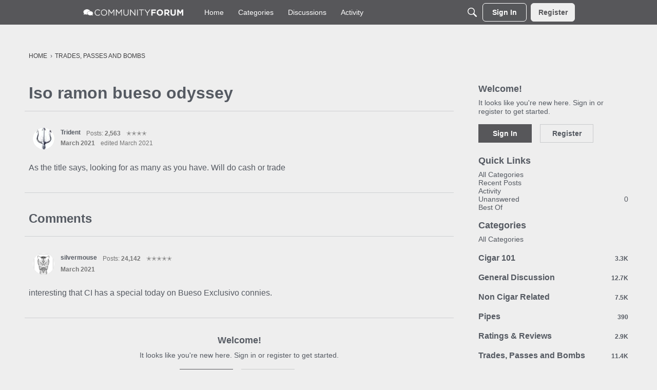

--- FILE ---
content_type: application/x-javascript
request_url: https://assets.adobedtm.com/98d879ccbe79/536f0339cf04/2323dc215e3c/RC1a03b231d66e4ad89ec11c72a91c87df-source.min.js
body_size: 128
content:
// For license information, see `https://assets.adobedtm.com/98d879ccbe79/536f0339cf04/2323dc215e3c/RC1a03b231d66e4ad89ec11c72a91c87df-source.js`.
_satellite.__registerScript('https://assets.adobedtm.com/98d879ccbe79/536f0339cf04/2323dc215e3c/RC1a03b231d66e4ad89ec11c72a91c87df-source.min.js', "<script src=\"https://cdn.onesignal.com/sdks/web/v16/OneSignalSDK.page.js\" defer></script>\n<script>\n  window.OneSignalDeferred = window.OneSignalDeferred || [];\n  OneSignalDeferred.push(function(OneSignal) {\n    OneSignal.init({\n      appId: \"039e82f3-9350-45a0-9d0b-c2db3c285519\",\n    });\n  });\n</script>");

--- FILE ---
content_type: text/javascript; charset=UTF-8
request_url: https://td.yieldify.com/yieldify/code.js?w_uuid=b3a4e617-244a-45a1-b1f1-2f0fa462a8c8&k=1
body_size: 43893
content:
!function(){try{if(document.body)e();else if("object"==typeof document&&"function"==typeof document.addEventListener)document.addEventListener("DOMContentLoaded",e);else{if("object"!=typeof document||"function"!=typeof document.attachEvent)return;document.attachEvent("onDOMContentLoaded",e)}}catch(e){}function e(){try{(()=>{var e={678:e=>{(()=>{"use strict";var t={d:(e,n)=>{for(var r in n)t.o(n,r)&&!t.o(e,r)&&Object.defineProperty(e,r,{enumerable:!0,get:n[r]})},o:(e,t)=>Object.prototype.hasOwnProperty.call(e,t)},n={};t.d(n,{default:()=>s});class r{constructor(e){this.json=e}parse(e,t){return this.json.parse(e,t)}stringify(e){const t=this.json;return this.json.stringify(e,(function(e,n){if("string"==typeof n&&"object"==typeof this[e])try{return t.parse(n)}catch(e){return n}return n}))}}const s=function(e){const t=e.createElement("iframe");t.style.display="none",t.name="yie-js",t.src="about:blank",e.body.appendChild(t);const n={JSON:(s=t.contentWindow).JSON,Promise:s.Promise,String:s.String,RegExp:s.RegExp,Array:s.Array,Math:s.Math,parseFloat:s.parseFloat,parseInt:s.parseInt,Set:s.Set,URL:s.URL,DocumentPrototype:s.Document.prototype,SafeHTMLElement:s.HTMLElement,SafeObject:s.Object,Node:s.Node,EventTarget:s.EventTarget};var s;return n.JSON=new r(n.JSON),n}(document);e.exports=n.default})()},536:(e,t,n)=>{var r=n(678).Math;(()=>{"use strict";var e={d:(t,n)=>{for(var r in n)e.o(n,r)&&!e.o(t,r)&&Object.defineProperty(t,r,{enumerable:!0,get:n[r]})},o:(e,t)=>Object.prototype.hasOwnProperty.call(e,t),r:e=>{"undefined"!=typeof Symbol&&Symbol.toStringTag&&Object.defineProperty(e,Symbol.toStringTag,{value:"Module"}),Object.defineProperty(e,"__esModule",{value:!0})}},n={};e.r(n),e.d(n,{executeAdvancedComponent:()=>h,getComponentMainEntrypointFunction:()=>g,returnComponentIframe:()=>p});class s{static addEventListener(e,t,n,r){if(!s.isStandardsEventTarget(e))throw new TypeError("object is not an EventTarget");e.addEventListener(t,n,r)}static removeEventListener(e,t,n,r){if(!s.isStandardsEventTarget(e))throw new TypeError("object is not an EventTarget");e.removeEventListener(t,n,r)}static dispatchEvent(e,t){if(!s.isStandardsEventTarget(e))throw new TypeError("object is not an EventTarget");e.dispatchEvent(t)}static isStandardsEventTarget(e){return"object"==typeof e&&"function"==typeof e.addEventListener&&"function"==typeof e.removeEventListener&&"function"==typeof e.dispatchEvent}}const i="xxxxxxxx-xxxx-4xxx-yxxx-xxxxxxxxxxxx",o=/[xy]/g,a="y",c=16,l=3,u=8,d={display:"block",overflow:"hidden",border:"none",width:"100%",height:"100%"};function h(e,t,n,r){e.appendChild(t),s.addEventListener(t,"error",r),s.addEventListener(t,"load",n)}function p(e,t){const n=document.createElement("iframe");var s;n.name=i.replace(o,(e=>{const t=r.random()*c|0;return(e===a?function(e){return e&l|u}(t):t).toString(c)})),n.style.cssText=(s=d,Object.entries(s).map((([e,t])=>({key:e,value:t})))).map((e=>`${e.key}:${e.value}`)).join(";");const h=function(e){return`A ${e.replace(/-/g," ")} component`}(t);return n.title=h,n.srcdoc=e,n}function g(e){return e.contentWindow.main}var m=t;for(var f in n)m[f]=n[f];n.__esModule&&Object.defineProperty(m,"__esModule",{value:!0})})()}},t={};function n(r){var s=t[r];if(void 0!==s)return s.exports;var i=t[r]={exports:{}};return e[r](i,i.exports,n),i.exports}(()=>{"use strict";var e=n(678).Promise;function t(t){return new e((e=>{setTimeout(e,t)}))}n(678).Math,n(678).String;var r=n(678).Array;const s=/boolean|number|string/;function i(e){return s.test(typeof e)}function o(e,t){if(e===t)return!0;if(null===e||null===t||void 0===e||void 0===t)return!1;if(i(e)||i(t))return!1;if(r.isArray(e)&&r.isArray(t)){if(e.length!==t.length)return!1;for(let n=0;n<e.length;n++)if(!o(e[n],t[n]))return!1;return!0}const n=Object.getOwnPropertyNames(e),s=Object.getOwnPropertyNames(t);if(n.length!==s.length)return!1;n.sort(),s.sort();for(let e=0;e<n.length;e++)if(n[e]!==s[e])return!1;for(const r of n)if(!o(e[r],t[r]))return!1;return!0}var a=n(678).JSON,c=n(678).Array;function l(e){const t=[];if(u(e,[],t),0!==t.length)return t.join("")}function u(e,t,n){if(e&&e.toJSON&&"object"==typeof e&&"function"==typeof e.toJSON&&(e=e.toJSON()),void 0!==e)if(null!==e)if("object"==typeof e){if(t.length>=1e3&&t.length%100==0&&-1!==t.indexOf(e))throw new TypeError("Converting circular structure to JSON");try{if(t.push(e),r=e,c.isArray(r)){if(0===e.length)return void n.push("[]");n.push("[");for(const r of e)void 0===r?n.push("null"):u(r,t,n),n.push(",");return n.pop(),void n.push("]")}const s=Object.keys(e).sort();let i=!1;n.push("{");for(let r=0;r<s.length;r++){const o=s[r],c=e[o];void 0!==c&&(n.push(a.stringify(o)),n.push(":"),u(c,t,n),n.push(","),i=!0)}return i&&n.pop(),void n.push("}")}finally{t.pop()}var r}else n.push(a.stringify(e));else n.push("null")}function d(e){for(const t in e)if(e[t])return!0;return!1}function h(e){return Object.keys(e)}function p(e){return null==e}function g(e){return null!==e}function m(e){return null!=e}function f(e){return"string"==typeof e}function y(e,t){return p(t)&&(t="Unexpected value: "+e),new Error(t)}function v(e){const t=[];for(const n of e)for(const e of n)t.push(e);return t}function b(e){return w(e,m)}function w(e,t){return e.filter(t)}function E(e){return 0===e.length}function O(e,t){return x(e.map((e=>({key:t(e),value:e}))))}function C(e,t=S){return h(n=O(e,t)).map((e=>n[e]));var n}function S(e){const t=l(e);return void 0===t?"undefined":t}function k(e){return Object.entries(e).map((([e,t])=>({key:e,value:t})))}n(678).Array,n(678).Array,n(678).Math;const A=(e,t)=>t;function x(e,t=A){const n={};for(let r of e){const e=n[r.key];void 0!==e&&(r=t({key:r.key,value:e},r)),n[r.key]=r.value}return n}function I(e,t){return function(e,t){return x(k(e).map(t))}(e,(({key:e,value:n})=>({key:e,value:t(n,e)})))}function j(e){return{type:"fail",error:e}}function R(e){return{type:"success",data:e}}function L(e){return{get:t=>t[e],set:(t,n)=>t[e]===n?t:{...t,[e]:n}}}function M(e,t){return e===t}function T(e,t){let n,r,s=!0;return i=>(!s&&t(i,n)||(r=e(i),s=!1),n=i,r)}function P(e,t){return t.get(e).map(((e,t)=>{return function(e){return{get:t=>t[e],set:(t,n)=>t[e]===n?t:[...t.slice(0,e),n,...t.slice(e+1)]}}(t),{get:e=>r.get(n.get(e)),set:(e,t)=>n.set(e,r.set(n.get(e),t))};var n,r}))}function N(){}function D(e,t){return 0===t.indexOf(e)}n(678).JSON,n(678).Array,n(678).Math,n(678).RegExp,n(678).Promise;const _={milliseconds:1,seconds:1e3,minutes:6e4,hours:36e5,days:864e5},U=(e,t)=>({type:"duration",value:t,unit:e});function V(e){return{type:"time",unit:"milliseconds",value:e.getTime()}}function H(e,t){if(t.unit===e)return t;const n=t.value*_[t.unit];return{type:t.type,unit:e,value:n/_[e]}}var F=n(678).URL;function B(e){try{const{protocol:t}=new F(e);return["https:","http:"].includes(t)}catch(e){return!1}}var G=n(678).Math;const W="xxxxxxxx-xxxx-4xxx-yxxx-xxxxxxxxxxxx",$=/[xy]/g,K=/[0-9a-f]{8}-[0-9a-f]{4}-4[0-9a-f]{3}-[89ab][0-9a-f]{3}-[0-9a-f]{12}/;function J(e){return 3&e|8}function z(){const e=function(){try{const e=crypto.randomUUID();return function(e){return m(e.match(K))}(e)?R(e):j()}catch(e){}return j()}();if("success"===e.type)return e.data;const t=function(){try{return R(W.replace($,(e=>{const t=new Uint8Array(1);crypto.getRandomValues(t);const n=t[0]%16;return("y"===e?J(n):n).toString(16)})))}catch(e){}return j()}();return"success"===t.type?t.data:W.replace($,(e=>{const t=16*G.random()|0;return("y"===e?J(t):t).toString(16)}))}const Q=/^[a-zA-Z0-9$!#%&'*+/=?^_`{|}~-]+(?:\.[a-zA-Z0-9$!#%&'*+/=?^_`{|}~-]+)*@(?:[a-zA-Z0-9](?:[a-zA-Z0-9-]*[a-zA-Z0-9])?\.)+[a-zA-Z0-9](?:[a-zA-Z0-9-]*[a-zA-Z0-9])?$/,X="E002",Y="E022",q="E032",Z="E054",ee="E071",te="E072",ne="E086",re="E090",se="E091",ie="E092",oe="E093",ae="E095",ce="E096",le="E097",ue="E126",de="E141",he="E156",pe="W043",ge="W046",me="W050",fe="W051",ye="W053";var ve=n(678).Promise;class be{static merge(e){const t=new be;return e.forEach((e=>{e.subscribe((e=>{t.publish(e)}))})),t}constructor(){this.subscribers=[],this.publishCount=0}subscribe(e){if(this.subscribers.includes(e))throw new Error("E077");return this.subscribers.push(e),this.createSubscription(e)}publish(e){this.subscribers.map((e=>e)).forEach((t=>t(e))),this.publishCount++}filter(e){const t=new be;return this.subscribe((n=>{e(n,this.publishCount,this)&&t.publish(n)})),t}debounce(e,t=we){if(e<=0)return this;const n=new be;let r=0;return this.subscribe((function(s){const i=t();i-r>=e&&(r=i,n.publish(s))})),n}waitFor(e){return new ve((t=>{this.subscribe((n=>{o(n,e)&&t(n)}))}))}dispatchAs(e,t){return this.subscribe((n=>t.dispatch(e(n))))}createSubscription(e){return{dispose:()=>{const t=this.subscribers.indexOf(e);t>-1&&this.subscribers.splice(t,1)}}}}function we(){return(new Date).getTime()}class Ee extends be{constructor(e=300){super(),this.buffer=[],this.maxBufferSize=e}publish(e){if(0===this.subscribers.length){if(this.buffer.length>=this.maxBufferSize)throw new Error("E076");this.buffer.push(e)}else super.publish(e)}subscribe(e){const t=super.subscribe(e);return this.buffer.length>0&&this.flush(),t}flush(){const e=this.buffer;this.buffer=[];for(const t of e)super.publish(t)}}var Oe=n(678).JSON;const Ce="DEBUG",Se="INFO",ke="WARN",Ae="ERROR",xe="FATAL",Ie=["DEBUG","INFO","WARN","ERROR","FATAL"];function je(e){return Ie.indexOf(e)}const Re=["E160"],Le=new class extends Ee{constructor(){super(),this.sentCodes={},this.debuggerObservable=new Ee,this.level=Se,this.consoleLogging=!1,this.messageCount=0,this.isRecursing=!1}debug(e,t){"function"==typeof console.table&&!p(e)&&e.formatAsTable?this.consoleTable(t,e):this.log(Ce,t,e)}info(e,t){this.log(Se,t,e)}warn(e,t){this.log(ke,t,e)}error(e,t){this.log(Ae,t,e)}fatal(e,t){this.log(xe,t,e)}getLevel(){return this.level}setLevel(e){this.level=e}enableConsoleLogging(){this.consoleLogging=!0}publish(e){if("DEBUG"!==e.level)return this.shouldLogMessageBypassRemoteCap(e)?super.publish(e):void(this.messageCount>=10||(super.publish(e),this.messageCount++,this.messageCount>=10&&(this.consoleLog(Ce,"Remote log cap reached"),super.publish({level:ke,message:Oe.stringify({msg:"W013"}),timestamp:(new Date).getTime()}))))}resetCaps(){this.messageCount=0,this.sentCodes={}}consoleTable(e,t){if(!this.shouldLog(Ce)||!this.consoleLogging)return;const{formatAsTable:n,stack:r}=t,s=function(e,t){var n={};for(var r in e)Object.prototype.hasOwnProperty.call(e,r)&&t.indexOf(r)<0&&(n[r]=e[r]);if(null!=e&&"function"==typeof Object.getOwnPropertySymbols){var s=0;for(r=Object.getOwnPropertySymbols(e);s<r.length;s++)t.indexOf(r[s])<0&&Object.prototype.propertyIsEnumerable.call(e,r[s])&&(n[r[s]]=e[r[s]])}return n}(t,["formatAsTable","stack"]);console.log(e),console.table(s)}shouldLog(e){return je(e)>=je(this.level)}log(e,t,n){if(!this.shouldLog(e))return;const r=this.normaliseArgs(n);this.consoleLog(e,t,r),this.isRecursing?this.consoleLog(ke,"W016"):(this.isRecursing=!0,this.remoteLog(e,t,r),this.isRecursing=!1)}remoteLog(e,t,n){var r;const s=t||"";let i;try{i=Oe.stringify({msg:s,args:n})}catch(e){return void this.consoleLog(ke,"W014")}i.length>1500&&(i=Oe.stringify({msg:s.substring(0,1500)}),this.consoleLog(ke,"W015"));const o=(new Date).getTime();this.getLevel()===Ce&&this.debuggerObservable.publish({level:e,message:s,args:m(n)?n:void 0,timestamp:o}),null!==(r=this.sentCodes[s])&&void 0!==r&&r||(this.publish({level:e,message:i,timestamp:o}),this.sentCodes[s]=!0)}consoleLog(e,t,n){if(this.consoleLogging)switch(t+=t.match("\n$")?"":"\n",e){default:case Ce:console.log(t,n);break;case Se:console.info(t,n);break;case ke:console.warn(t,n);break;case Ae:case xe:console.error(t,n)}}normaliseArgs(e){if(!p(e))return I(e,((e,t)=>{let n;return n=e instanceof Error?this.serialiseError(e):"undefined"!=typeof ErrorEvent&&e instanceof ErrorEvent?m(e.error)?this.serialiseError(e.error):this.serialiseErrorEvent(e):e,n}))}serialiseError(e){return function(e){return{name:e.name,message:e.message,fileName:e.fileName,lineNumber:e.lineNumber,columnNumber:e.columnNumber,stack:m(e.stack)?e.stack.split("\n")[1]:void 0}}(e)}serialiseErrorEvent(e){return{message:e.message,fileName:e.filename,lineNumber:e.lineno,columnNumber:e.colno}}shouldLogMessageBypassRemoteCap(e){return Re.some((t=>e.message.includes(t)))}};var Me=n(678).DocumentPrototype,Te=n(678).SafeHTMLElement,Pe=n(678).SafeObject,Ne=n(678).Node,De=n(678).EventTarget;function _e(e,t){try{return We(t)?Me.querySelectorAll.call(document,e):$e(t)?t.querySelectorAll(e):Te.prototype.querySelectorAll.call(t,e)}catch(n){return Le.warn({method:"querySelectorAll",msg:null==n?void 0:n.message},ge),t.querySelectorAll(e)}}function Ue(e,t){try{return We(t)?Me.querySelector.call(document,e):$e(t)?t.querySelector(e):Te.prototype.querySelector.call(t,e)}catch(n){return Le.warn({method:"querySelector",msg:null==n?void 0:n.message},ge),t.querySelector(e)}}function Ve(e,t){try{Ne.prototype.appendChild.call(e,t)}catch(n){Le.warn({method:"appendChild",msg:null==n?void 0:n.message},ge),e.appendChild(t)}}function He(e,t,n){try{return Ne.prototype.insertBefore.call(e,t,n)}catch(r){return Le.warn({method:"insertBefore",msg:null==r?void 0:r.message},ge),e.insertBefore(t,n)}}function Fe(e){try{return Pe.getOwnPropertyDescriptor(Ne.prototype,"parentElement").get.call(e)}catch(t){return Le.warn({method:"parentElement",msg:null==t?void 0:t.message},ge),e.parentElement}}function Be(e){try{return Pe.getOwnPropertyDescriptor(Ne.prototype,"firstChild").get.call(e)}catch(t){return Le.warn({method:"firstChild",msg:null==t?void 0:t.message},ge),e.firstChild}}function Ge(e,t,n,r){try{return De.prototype.addEventListener.call(e,t,n,r)}catch(s){return Le.warn({method:"addEventListener",msg:null==s?void 0:s.message},ge),e.addEventListener(t,n,r)}}function We(e){return"location"in e}function $e(e){return"mode"in e}var Ke=n(536);function Je(e,t,n,r){return{type:"COLLECTION_ADVANCED_COMPONENT_ERROR",collectionId:e,componentUrl:t,advancedComponentId:n,error:r}}var ze=n(678).String;function Qe(e,t,n,r,s,i,o,a,c,l,u=!1){const d=function(e){return e.filter((e=>"advanced-component"===e.type))}(n);for(const n of d){const d=r[n.name];"string"!=typeof d&&s.dispatch(Je(t.id,e.settings.url,n.id,"E174"));const h=c.selectOnlyOneElement(e.uuid,`#${n.id}`),p=Xe(e,t,n,s,i,o,a,l,u);try{const r=(0,Ke.returnComponentIframe)(d,n.name),i=r=>{s.dispatch(Je(t.id,e.settings.url,n.id,r.message))},o=()=>{const i=(0,Ke.getComponentMainEntrypointFunction)(r);if("function"==typeof i)return i({initParams:n.parameters,api:p,logger:Le});s.dispatch(Je(t.id,e.settings.url,n.id,"E173"))};(0,Ke.executeAdvancedComponent)(h,r,o,i)}catch(r){return void s.dispatch(Je(t.id,e.settings.url,n.id,r.message))}}}function Xe(e,t,n,r,s,i,o,a,c=!1){return{ready:()=>{try{r.dispatch({type:"COLLECTION_ADVANCED_COMPONENT_READY",collectionId:t.id,componentUrl:e.settings.url,advancedComponentId:n.id})}catch(e){Le.error({campaignId:t.campaignId,splitName:t.splitName,message:m(e)?e.message:""},"E175")}},error:s=>{try{r.dispatch(Je(t.id,e.settings.url,n.id,s))}catch(e){Le.error({campaignId:t.campaignId,splitName:t.splitName,message:m(e)?e.message:""},"E180")}},data:r=>{try{if(c){const t=function(e){let t;return(...n)=>{clearTimeout(t),t=setTimeout((()=>e(...n)),200)}}(r);return a(n.id,e.settings.url,t),setTimeout((()=>t(s)),1),Object.assign(Object.assign({},s),{isVisible:!1})}return a(n.id,e.settings.url,r),s}catch(e){return Le.error({campaignId:t.campaignId,splitName:t.splitName,message:m(e)?e.message:""},"E176"),s}},ctaClick:(s,o)=>{try{r.dispatch((a={campaignId:t.campaignId,campaignName:t.campaignName,collectionId:t.id,componentDisplayOrder:e.settings.displayOrder,componentId:e.id,control:!1,ctaType:o.type,ctaTarget:"target"in o?ze(o.target):null,name:o.name,countAsClick:o.countAsClick,additionalAction:o.additionalAction,elementId:n.id,elementText:s,experiment:t.experiment,splitName:t.splitName,isFormSubmit:!1,testMode:t.testMode,timestamp:i.currentTime()},Object.assign({type:"CLICK_THROUGH"},a)))}catch(e){Le.error({campaignId:t.campaignId,splitName:t.splitName,message:m(e)?e.message:""},"E177")}var a},formSubmit:n=>{try{const a=t.campaignId;r.dispatch((s={campaignId:a,campaignName:t.campaignName,collectionId:t.id,componentDisplayOrder:e.settings.displayOrder,componentId:e.id,control:!1,experiment:t.experiment,splitName:t.splitName,testMode:t.testMode,timestamp:i.currentTime(),inputValues:n,formSubmitOrder:o,isBackInStockRegistration:!1},Object.assign({type:"FORM_SUBMIT"},s)))}catch(e){Le.error({campaignId:t.campaignId,splitName:t.splitName,message:m(e)?e.message:""},"E178")}var s},engagementAction:(s,o,a)=>{try{r.dispatch((c={campaignId:t.campaignId,campaignName:t.campaignName,collectionId:t.id,componentDisplayOrder:e.settings.displayOrder,componentId:e.id,control:!1,countAsClick:null==a||a,testMode:t.testMode,actiontype:"engagement",name:o,timestamp:i.currentTime(),experiment:t.experiment,splitName:t.splitName,actiontarget:null,elementid:n.id,text:s},Object.assign({type:"ENGAGEMENT_ACTION"},c)))}catch(e){Le.error({campaignId:t.campaignId,splitName:t.splitName,message:m(e)?e.message:""},"E179")}var c}}}const Ye={};function qe(e){const t=Ye[e];if(p(t))throw new Error(`Component with uuid ${e} was not found`);return t}function Ze(e){return Ye[e]}function et(e,t){return nt(e,t)}function tt(e,t){return nt(e,t)}function nt(e,t){return p(t)||"boolean"==typeof t?Boolean(t):!!(e instanceof KeyboardEvent&&m(t.keys))&&t.keys.includes(e.key)}var rt=n(678).Math;const st=U("minutes",1);class it{static getSeedOffsetFromTimestamp(e){if(p(e))return U("milliseconds",0);const t={type:"time",value:e,unit:"seconds"},n=function(e,t){const n=H("milliseconds",e);return{type:"duration",unit:"milliseconds",value:H("milliseconds",t).value-n.value}}(V(new Date),t);return rt.abs(H("seconds",n).value)>H("seconds",st).value?n:U("milliseconds",0)}constructor(e){this.offset=null!=e?e:U("milliseconds",0)}currentTime(){return function(e,t){const n=H("milliseconds",e),r=H("milliseconds",t);return{type:"time",unit:"milliseconds",value:n.value+r.value}}(V(new Date),this.offset)}getOffset(){return this.offset}setOffset(e){this.offset=e}}function ot(e,t){const n=[..._e('[tabIndex]:not([tabindex^="-"])',e)];if(!p(n[0]))return n.reduce(((e,n)=>t(n.tabIndex,e.tabIndex)?n:e),n[0])}function at(e){return ot(e,((e,t)=>e<t))}function ct(e){const t=Ue("form",e);return p(t)?at(e):t}class lt{lockScrolling(){m(this.savedBodyState)||(this.savedBodyState={style:{position:document.body.style.position,top:document.body.style.top,left:document.body.style.left,width:document.body.style.width},scrollY:window.scrollY,scrollX:window.scrollX},document.body.style.top=`-${window.scrollY}px`,document.body.style.left=`-${window.scrollX}px`,document.body.style.width="100%",document.body.style.position="fixed")}unlockScrolling(){p(this.savedBodyState)||(document.body.style.top=this.savedBodyState.style.top,document.body.style.left=this.savedBodyState.style.left,document.body.style.position=this.savedBodyState.style.position,document.body.style.width=this.savedBodyState.style.width,window.scrollTo(this.savedBodyState.scrollX,this.savedBodyState.scrollY),this.savedBodyState=void 0)}}class ut extends lt{static toArray(e){const t=[];for(let n=0;n<e.length;n++){const r=e[n];m(r)&&t.push(r)}return t}constructor(e){super(),this.domUtil=e}setStyle(e,t,n,r){this.selectFirstElement(e,t).style.setProperty(n,r)}setStyleOnElements(e,t,n,r){const s=this.findInsideShadowDomAndOuterWrapper(e,t);if(E(s))throw new Error(ae);ut.toArray(s).forEach((e=>e.style.setProperty(n,r)))}getStyle(e,t,n){return this.selectFirstElement(e,t).style[n]}setTextContent(e,t,n){this.selectFirstElement(e,t).textContent=n}createElementAndAppend(e,t,n,r,s){const i=this.selectFirstElement(e,t);this.domUtil.createElementAndAppend(i,n,r,s)}listen(e,t,n,r,s){const i=this.findInsideShadowDomAndOuterWrapper(e,t);if(E(i))throw new Error(ae);const o=new be,a=e=>{et(e,r)&&e.preventDefault(),tt(e,s)&&e.stopPropagation(),o.publish(e)};return i.forEach((e=>Ge(e,n,a))),o}getInputValue(e,t){const n=this.selectOnlyOneElement(e,t);if(void 0===n.value)throw new Error(te);return n.value}getRadioGroupValue(e,t){const n=this.getCheckedValuesFromGroup(e,t,"radio");return 1===n.length&&m(n[0])?n[0]:""}getCheckedValuesFromGroup(e,t,n){const r=ut.toArray(this.findInsideShadowDomAndOuterWrapper(e,`input[type="${n}"][name="${t}"]`));if(0===r.length)throw new Error(ae);return r.filter((e=>e.checked)).map((e=>e.value))}getCheckedState(e,t){const n=this.selectOnlyOneElement(e,t);if(void 0===n.checked)throw new Error("E074");return n.checked}selectOnlyOneElement(e,t){const n=this.findInsideShadowDomAndOuterWrapper(e,t);if(n.length>1)throw new Error(ee);if(p(n[0]))throw new Error(ae);return n[0]}selectFirstElement(e,t){const n=this.findInsideShadowDomAndOuterWrapper(e,t);if(p(n[0]))throw new Error(ae);return n[0]}focusElement(e,t){this.selectOnlyOneElement(e,t).focus({preventScroll:!1})}focusInitialElement(e){const t=ct(qe(e).shadow);p(t)||t.focus()}modifyTextContent(e,t,n){this.selectOnlyOneElement(e,t).textContent=n}removeAttribute(e,t,n){this.selectOnlyOneElement(e,t).removeAttribute(n)}modifyAttribute(e,t,n,r){this.selectOnlyOneElement(e,t).setAttribute(n,r)}restoreComponent(e,t,n,r,s,i,o,a,c,l,u){var d,h;const g=Ze(e.uuid),m=null===(h=null===(d=null==g?void 0:g.parentElement)||void 0===d?void 0:d.parentElement)||void 0===h?void 0:h.parentElement;p(g)||p(m)||(document.contains(g)||this.domUtil.drawInSelectorByElement(s,m,a),_e('[y-type="advanced-component"] iframe',g.shadow).forEach((e=>e.remove())),Qe(e,t,n,r,c,l,new it(i),o,this,u,!0))}findInsideShadowDomAndOuterWrapper(e,t){const n=qe(e),r=this.findCampaignOuterWrapper(n),s=[..._e(t,n.shadow),..._e(t,r)];return r.matches(t)&&s.push(r),s}findCampaignOuterWrapper(e){const t=e.closest(".yie-outer-element");return null!=t?t:e}}class dt extends HTMLElement{connectedCallback(){this.initAttributes(),this.initShadow(),this.initPreviewAppScript()}initAttributes(){const e=this.getAttribute("channelId"),t=this.getAttribute("tabId"),n=this.getAttribute("previewUrl");if(p(e)||p(t)||p(n))throw new Error("E169");this.channelId=e,this.tabId=t,this.previewUrl=n}initShadow(){m(this.shadow)||(this.shadow=this.attachShadow({mode:"closed"}))}initPreviewAppScript(){const e=document.createElement("script");e.setAttribute("id","yi-preview-js"),e.src=this.previewUrl,e.async=!0,e.onerror=e=>Le.error({error:e},"E132"),this.shadow.appendChild(e)}}let ht=!1;var pt;!function(e){e[e.FirstChild=0]="FirstChild",e[e.LastChild=1]="LastChild",e[e.Before=2]="Before",e[e.After=3]="After"}(pt||(pt={}));var gt=n(678).Math;var mt=n(678).Promise;function ft(e){return H("milliseconds",e).value}n(678).parseInt;const yt=(...e)=>((...e)=>(t,n=T,r=function(e){return(t,n)=>{if(t===n)return!0;if(t.length!==n.length)return!1;for(let r=0;r<t.length;r++)if(!e(t[r],n[r]))return!1;return!0}}(M))=>{let s=0;const i=n((e=>(s++,t(...e))),r),o=t=>i(e.map((e=>e(t))));return o.resultFunc=e=>t(...e),o.recomputations=()=>s,o.resetRecomputations=()=>{s=0},o})(...e);n(678).Math;var vt=n(678).parseFloat,bt=n(678).parseInt;function wt(e){return"number"==typeof e&&Number.isFinite(e)}function Et(e){return e.replace(/\s/g,"").replace(/[.,]([0-9]{3,})/g,"$1").replace(/,([0-9]{0,2})$/,".$1")}function Ot(e){try{const t=Et(e),n=vt(t);return wt(n)?n:null}catch(e){return null}}n(678).parseInt,n(678).Math;const Ct=e=>"overlay"===e.campaignType,St=e=>e.config.campaigns,kt=e=>"Overlay"===e.type,At=(xt={overlay:"o",notification:"n",popover:"p"},Object.entries(xt).reduce(((e,[t,n])=>{if(n in xt)throw new Error(`Value "${n}" is already a key in the lookup table`);return Object.assign(Object.assign({},e),{[t]:n,[n]:t})}),{}));var xt;function It(e){return/^\d+$/.test(e)?e:At[e]}yt((e=>e.capping.web))((e=>{return x(k(e).filter((({value:e})=>0!==e.value)).sort((t=({value:e})=>ft(e),(e,n)=>{const r=t(e),s=t(n);return r<s?-1:r>s?1:0})).reverse().filter(((e,t)=>t<11)).map((({key:e,value:t})=>{return{key:It(e),value:(n=ft(t),gt.floor(n/1e3)-1473984e3)};var n})));var t}));var jt=n(678).String;const Rt=e=>e.config.emailCampaigns,Lt=e=>e.config.scrapingV2.pageTypes,Mt=(yt(Lt)((e=>e.filter((e=>e.isUsedInAnalytics)))),yt(Lt)((e=>e.filter((e=>m(e.epsilonPromoId))))),yt(St)((function(e){return v(e.map((e=>e.collections)))}))),Tt=(yt(Mt)((e=>O(e,(e=>jt(e.id))))),yt(Mt)((e=>v(e.map((e=>e.components)))))),Pt=yt(Tt)((e=>e.filter(kt))),Nt=(yt(Pt)((e=>O(e,(e=>e.settings.url)))),yt(Pt)((e=>O(e,(e=>e.uuid)))),yt(Pt)((e=>x(e.map((e=>{return{key:e.settings.url,value:(t=e.settings.overlayElements,t.filter((e=>"coupon"===e.type)))};var t}))))),yt((e=>e.config.performanceIndicators))((e=>p(e)?[]:C(v(e.map((e=>v(e.userGroups.map((e=>e.triggers)))))))))),Dt=yt(Mt)((e=>C(v(e.map((e=>v([...e.userGroups,...e.closingGroups].map((e=>e.triggers))))))))),_t=yt(Dt,Nt)(((e,t)=>C([...e,...t]))),Ut=yt(_t)((e=>C(e.reduce(((e,t)=>"Click"===t.type||"Hover"===t.type?[...e,t]:e),[])))),Vt=(yt(Ut)((e=>C(e.map((e=>e.settings.selector))))),yt(Mt)((e=>x(e.map((e=>({key:jt(e.id),value:v([...e.userGroups,...e.closingGroups].map((e=>e.triggers)))}))))))),Ht=(yt(Vt)((e=>I(e,(e=>C(b(e.filter((e=>"Click"===e.type||"Hover"===e.type)).map((e=>e.settings.selector)))))))),yt(_t)((e=>e.filter((e=>"ScrollToElement"===e.type)))),yt(Pt)((e=>v(e.map((e=>kt(e)?e.settings.overlayElements:[]))))),yt(Rt)((e=>e.reduce(((e,t)=>Object.assign(Object.assign({},e),{[t.id]:t})),{}))),yt(Rt)((e=>e.filter((e=>e.sources.some((e=>"lead-gen"===e))))))),Ft=(yt(Ht,(e=>e.capping.email))(((e,t)=>e.filter((e=>p(t[e.id]))))),yt(Rt)((e=>e.filter((e=>e.sources.some((e=>"scraped"===e)))))),yt(St)((e=>x(e.map((e=>({key:jt(e.id),value:e})))))),yt((e=>e.config.campaigns.filter(Ct)))((e=>x(e.map((e=>({key:jt(e.id),value:e})))))));var Bt,Gt;yt(Mt,Ft)(((e,t)=>x(e.map((e=>{var n;return{key:jt(e.id),value:null===(n=t[e.campaignId])||void 0===n?void 0:n.priority}}))))),yt((e=>e.fonts))((e=>Object.entries(e).filter((([,e])=>e===Bt.ERRORED||e===Bt.PREPARING)).map((([e])=>e)))),n(678).Promise,n(678).URL,n(678).Array,(Gt=Bt||(Bt={})).ERRORED="errored",Gt.LOADED="loaded",Gt.PREPARING="preparing";var Wt=n(678).Promise,$t=n(678).Math,Kt=n(678).RegExp,Jt=n(678).String,zt=function(e,t,n,r){return new(n||(n=Wt))((function(s,i){function o(e){try{c(r.next(e))}catch(e){i(e)}}function a(e){try{c(r.throw(e))}catch(e){i(e)}}function c(e){var t;e.done?s(e.value):(t=e.value,t instanceof n?t:new n((function(e){e(t)}))).then(o,a)}c((r=r.apply(e,t||[])).next())}))};const Qt=["z-index","display","visibility","opacity"];class Xt{static toArray(e){const t=[];for(let n=0;n<e.length;n++){const r=e[n];m(r)&&t.push(r)}return t}constructor(e,t){this.documentLike=e,this.windowLike=t}drawByString(e,t,n){const r=this.documentLike.createElement("div");r.innerHTML=t.trim(),this.drawInSelectorByElement(e,Be(r),n)}drawInSelectorByElement(e,t,n){this.selectorHasMatches(e);const r=Ue(e,this.documentLike);p(r)||this.drawElement(t,r,n)}drawInTargetNodeByElement(e,t,n){p(e)||this.drawElement(t,e,n)}listen(e,t,n,r){this.selectorHasMatches(e);const s=new be,i=_e(e,this.documentLike),o=e=>{et(e,n)&&e.preventDefault(),tt(e,r)&&e.stopPropagation(),s.publish(e)};for(let e=0;e<i.length;e++){const n=i[e];m(n)&&Ge(n,t,o)}return s}scrape(e,t,n){const r=_e(e,p(n)?this.documentLike:n),s=m(t)?e=>e.getAttribute(t):e=>this.elementText(e),i=[];for(let e=0;e<r.length;e++){const n=r[e];if(!p(n))if(this.isSelectElement(n)){const e=n,t=e.selectedIndex;i.push(s(e.item(t)))}else p(t)&&this.isImageElement(n)?i.push(n.getAttribute("src")):p(t)&&this.isInputElementWithSupportedValue(n)?i.push(this.cleanText(n.value)):i.push(s(n))}return i}getInputValue(e){const t=this.selectOnlyOneElement(e);if(void 0===t.value)throw new Error(te);return t.value}setInputValue(e,t){const n=this.selectOnlyOneElement(e);if(!["textarea","input"].includes(n.tagName.toLowerCase()))throw new Error("E073");this.setNativeValue(n,t)}clickElement(e){const t=this.selectOnlyOneElement(e);["mousedown","mouseup"].forEach((t=>{const n=new Event(t);this.dispatchEvent(e,n)})),t.click()}dispatchEvent(e,t){this.selectOnlyOneElement(e).dispatchEvent(t)}getBoundingClientRect(e){const t=this.selectOnlyOneElement(e);return this.getElementBoundingClientRect(t)}getParentBoundingClientRect(e,t){this.selectorHasMatches(e);const n=Ue(e,this.documentLike),r=m(n)?Fe(n):void 0;switch(t){case pt.FirstChild:case pt.LastChild:if(m(n))return this.getElementBoundingClientRect(n);break;case pt.Before:case pt.After:if(m(r))return this.getElementBoundingClientRect(r);break;default:y(t)}return{top:0,bottom:0,left:0,right:0,height:0,width:0}}selectorPresent(e){try{return m(Ue(e,this.documentLike))}catch(e){return!1}}selectorsPresent(e){return e.map((e=>this.selectorPresent(e)))}getPositionData(e){try{const t=this.selectOnlyOneElement(e),n=this.getElementBoundingClientRect(t),{pageYOffset:r,pageXOffset:s}=this.windowLike,i=this.getElementComputedStyleProperties(t,Qt),o=this.getElementZIndex(t),a=this.isPositionFixed(t),c=n.left+s,l=n.top+r;return{css:Object.assign(Object.assign({},i),{"z-index":o}),pageOffset:{left:$t.round(a?n.left:c),top:$t.round(a?n.top:l)},width:$t.round(n.width),height:$t.round(n.height),fixed:a}}catch(e){return null}}getElementZIndex(e){let t=e;for(;m(t);){const e=this.getElementComputedStyleProperties(t,["z-index","position"]),n=e["z-index"],r=e.position,s=m(r)&&"-webkit-sticky"===r&&m(n)&&"0"===n;if(m(n)&&"auto"!==n&&!s)return n;t=Fe(t)}return"auto"}getPathToRoot(e){const t=[];let n=e;for(;m(n);)t.push(n),n=Fe(n);return t}isPositionFixed(e){return this.getPathToRoot(e).some((e=>{const t=this.getElementComputedStyleProperties(e,["position"]);return m(t.position)&&"fixed"===t.position}))}getPositionsData(e){return e.map((e=>this.getPositionData(e)))}elementText(e){return this.cleanText(function(e){try{return Pe.getOwnPropertyDescriptor(Ne.prototype,"textContent").get.call(e)}catch(t){return Le.warn({method:"textContent",msg:null==t?void 0:t.message},ge),e.textContent}}(e))}cleanText(e){var t;return null!==(t=null==e?void 0:e.replace(/\s+/g," ").replace(/\n/g," "))&&void 0!==t?t:""}selectOnlyOneElement(e){const t=_e(e,this.documentLike);if(t.length>1)throw new Error(ee);if(p(t[0]))throw new Error(ae);return t[0]}selectorContains(e,t){if(""===t)return!1;let n;try{n=this.selectOnlyOneElement(e)}catch(e){return!1}return m(new Kt(t).exec(n.innerText))}initPreviewApp(e,t,n){!function(e,t,n,r){var s;const i=e.createElement("link");i.href="https://fonts.googleapis.com/css2?family=Roboto:wght@300;400&display=swap",i.rel="stylesheet",null===(s=e.body)||void 0===s||s.appendChild(i),function(){if(!ht){if(m(customElements)&&m(customElements.define))try{customElements.define("yld-preview-app",dt)}catch(e){Le.error(e,ue)}ht=!0}}();const o=e.createElement("yld-preview-app");[["id","yi_preview_app"],["channelId",t],["tabId",n],["previewUrl",r]].forEach((([e,t])=>o.setAttribute(e,t))),m(e.body)&&Ve(e.body,o)}(this.documentLike,t,n,e)}removeElement(e){var t;null===(t=Ue(e,this.documentLike))||void 0===t||t.remove()}loadFonts(e){return zt(this,void 0,void 0,(function*(){const t=this.composeFontFaceLoadPromises(e);return(yield this.waitForAllFontFaceLoadPromises(t)).map((e=>"fulfilled"===e.status?(this.addLoadedFontToDocument(e.value),{status:e.status,fontName:e.fontName}):{status:e.status,fontName:e.fontName,reason:e.value.reason}))}))}addScriptTag(e){return new Wt(((t,n)=>{const r=document.createElement("script");r.src=e,r.onerror=n,r.onload=()=>t(),this.drawInSelectorByElement("body",r,pt.LastChild)}))}setGlobalObjectProperty(e,t){return new Wt(((n,r)=>{try{this.windowLike[e]=t,n()}catch(e){r(e)}}))}createElementAndAppend(e,t,n,r){try{const s=this.documentLike.createDocumentFragment();return r.forEach((({attributes:e,textContent:t})=>{const r=this.documentLike.createElement(n);Object.entries(e).forEach((([e,t])=>{r.setAttribute(e,Jt(t))})),r.textContent=t,s.appendChild(r)})),Wt.resolve(this.drawInTargetNodeByElement(e,s,t))}catch(e){return Wt.reject(e)}}composeFontFaceLoadPromises([e,t]){const n=[],r=(e,t,n=!1)=>e.load().then((e=>[t,e]),(()=>{throw{fontName:t,reason:n?de:"E142"}}));Object.entries(t).forEach((([e,t])=>{t.forEach((t=>{const s={weight:t.fontWeight.toString(),style:t.fontStyle,unicodeRange:t.unicodeRange,display:t.fontDisplay},i=new FontFace(t.fontFamily,t.src,s),o=r(i,e);n.push(o)}))}));for(const[t,i]of Object.entries(e)){const e=(s=i).length<1||1===s.length&&"missing-font"===s[0];if(e){Le.error({fontName:t,urls:i},de);continue}const o=i.map((e=>`url(${e})`)),a=new FontFace(t,o.join(", ")),c=r(a,t,e);n.push(c)}var s;return n}waitForAllFontFaceLoadPromises(e){return zt(this,void 0,void 0,(function*(){const t=e.map((e=>Wt.resolve(e).then((([e,t])=>({status:"fulfilled",fontName:e,value:t})),(e=>({status:"rejected",fontName:e.fontName,value:e})))));return Wt.all(t)}))}addLoadedFontToDocument(e){this.documentLike.fonts.add(e)}selectorHasMatches(e){if(p(Ue(e,this.documentLike)))throw new Error("Dom Utils validation error")}isSelectElement(e){return/^select$/i.test(e.tagName)}isImageElement(e){return"IMG"===e.tagName}isInputElementWithSupportedValue(e){return"INPUT"===e.tagName&&["text","email","number"].includes(e.type)}getElementComputedStyleProperties(e,t){const n=this.documentLike.defaultView,r=null==n?void 0:n.getComputedStyle(e);return t.reduce(((e,t)=>Object.assign(Object.assign({},e),{[t]:null==r?void 0:r.getPropertyValue(t)})),{})}getElementBoundingClientRect(e){const t=e.getBoundingClientRect();return{top:t.top,bottom:t.bottom,left:t.left,right:t.right,height:t.height,width:t.width}}setNativeValue(e,t){const n=Object.getOwnPropertyDescriptor(e,"value"),r=Object.getPrototypeOf(e),s=Object.getOwnPropertyDescriptor(r,"value");if(p(n)||p(s))return void(e.value=t);const i=n.set,o=s.set;m(i)&&i!==o&&m(o)?o.call(e,t):m(i)?i.call(e,t):e.value=t}drawElement(e,t,n){var r;const s=null!==(r=Fe(t))&&void 0!==r?r:void 0;switch(n){case pt.FirstChild:return void He(t,e,Be(t));case pt.LastChild:return void Ve(t,e);case pt.Before:return void(m(s)&&He(s,e,t));case pt.After:return void(m(s)&&He(s,e,function(e){try{return Pe.getOwnPropertyDescriptor(Ne.prototype,"nextSibling").get.call(e)}catch(t){return Le.warn({method:"nextSibling",msg:null==t?void 0:t.message},ge),e.nextSibling}}(t)));default:y(n)}}}var Yt=n(678).JSON;function qt(e){try{return R(Yt.stringify(e))}catch(e){return j(he)}}var Zt=n(678).JSON;function en(e){var t;const n=Zt.parse(null!==(t=sessionStorage.getItem(e))&&void 0!==t?t:"{}");if(m(n.tabId))return n.tabId;const r=z(),s=qt({tabId:r});return"success"===s.type&&sessionStorage.setItem(e,s.data),r}class tn extends HTMLElement{constructor(){super(...arguments),this.isBeingRemoved=!1,this.type="yld-tag-host-campaign"}getFirstElement(){return at(this.shadow)}getLastElement(){return function(e){return ot(e,((e,t)=>e>t))}(this.shadow)}getInitialFocusableElement(){return ct(this.shadow)}getActiveElement(){return this.shadow.activeElement||void 0}focusFirstElement(){const e=this.getFirstElement();m(e)&&e.focus()}focusLastElement(){const e=this.getLastElement();m(e)&&e.focus()}focusInitialElement(){const e=this.getInitialFocusableElement();m(e)&&e.focus()}markForRemoval(){this.isBeingRemoved=!0}connectedCallback(){p(this.componentUuid)&&this.initComponentUuid(),p(this.shadow)&&this.initShadow()}disconnectedCallback(){this.isBeingRemoved||this.dispatchEvent(new Event("disconnected"))}initComponentUuid(){const e=this.getAttribute("componentUuid");p(e)?Le.error(null,"E127"):(Ye[e]=this,this.componentUuid=e)}initShadow(){this.shadow=this.attachShadow({mode:"closed"}),this.shadow.append(...this.children)}}let nn=!1;var rn=n(678).String;const sn="ABCDEFGHIJKLMNOPQRSTUVWXYZabcdefghijklmnopqrstuvwxyz0123456789+/=";class on{static encode(e){const t=on.utf8Encode(e);return on.legacyEncode(t)}static decode(e){const t=on.legacyDecode(e);return on.utf8Decode(t)}static utf8Encode(e){let t="";for(let n=0;n<e.length;n++){const r=e.charCodeAt(n);r<128?t+=rn.fromCharCode(r):r>127&&r<2048?(t+=rn.fromCharCode(r>>6|192),t+=rn.fromCharCode(63&r|128)):(t+=rn.fromCharCode(r>>12|224),t+=rn.fromCharCode(r>>6&63|128),t+=rn.fromCharCode(63&r|128))}return t}static utf8Decode(e){let t="",n=0,r=0,s=0,i=0;for(;n<e.length;)r=e.charCodeAt(n),r<128?(t+=rn.fromCharCode(r),n++):r>191&&r<224?(s=e.charCodeAt(n+1),t+=rn.fromCharCode((31&r)<<6|63&s),n+=2):(s=e.charCodeAt(n+1),i=e.charCodeAt(n+2),t+=rn.fromCharCode((15&r)<<12|(63&s)<<6|63&i),n+=3);return t}static legacyEncode(e){let t,n,r,s,i,o,a,c="",l=0;for(;l<e.length;)t=e.charCodeAt(l++),n=e.charCodeAt(l++),r=e.charCodeAt(l++),s=t>>2,i=(3&t)<<4|n>>4,o=(15&n)<<2|r>>6,a=63&r,isNaN(n)?o=a=64:isNaN(r)&&(a=64),c+=sn.charAt(s)+sn.charAt(i)+sn.charAt(o)+sn.charAt(a);return c}static legacyDecode(e){let t,n,r,s,i,o,a,c="",l=0;if(e.match(/[^A-Za-z0-9+/=]/))throw new Error("E068");for(;l<e.length;)s=sn.indexOf(e.charAt(l++)),i=sn.indexOf(e.charAt(l++)),o=sn.indexOf(e.charAt(l++)),a=sn.indexOf(e.charAt(l++)),t=s<<2|i>>4,n=(15&i)<<4|o>>2,r=(3&o)<<6|a,c+=rn.fromCharCode(t),64!==o&&(c+=rn.fromCharCode(n)),64!==a&&(c+=rn.fromCharCode(r));return c}}class an{static generateCookieStr(e){var t,n;const r=encodeURIComponent(e.content),s=encodeURIComponent(e.name);let i;i=m(e.expiration)?new Date(e.expiration).toUTCString():an.calculateExpiryDate(365).toUTCString();const o=p(e.path)?"/":e.path;return[s,"=",r,"; expires="+i,e.domain&&"; domain="+e.domain,o&&"; path="+o,null!==(t=e.httpOnly)&&void 0!==t&&t?"; httpOnly":"",null!==(n=e.secure)&&void 0!==n&&n?"; secure":"",e.sameSite&&"; SameSite="+e.sameSite].join("")}static parseCookieStr(e){return t=(e?e.split("; "):[]).map((e=>{var t;const n=e.split("="),r=null!==(t=n[0])&&void 0!==t?t:"";let s=n.slice(1).join("=");'"'===s.charAt(0)&&(s=s.slice(1,-1));try{s=decodeURIComponent(s)}catch(e){}return{name:r,content:s}})),n=e=>e.name,x(t.map((e=>({key:n(e),value:[e]}))),((e,t)=>({key:e.key,value:e.value.concat(t.value)})));var t,n}static calculateExpiryDate(e){const t=new Date;return t.setTime(t.getTime()+864e5*e),t}}var cn=n(678).Promise;class ln extends be{constructor(){super()}publish(e){this.value=e,super.publish(e)}publishIfChanged(e){return!o(e,this.getCurrentValue())&&(this.publish(e),!0)}getCurrentValue(){return this.value}getValue(){return new cn(((e,t)=>{if(void 0!==this.value)e(this.value);else{const t=this.subscribe((n=>{e(n),t.dispose()}))}}))}}n(678).RegExp,n(678).parseInt;const un=self,dn=m(un.navigator)&&"string"==typeof un.navigator.appVersion&&un.navigator.appVersion.indexOf("iPhone")>=0;var hn=n(678).JSON;const pn="/*yieldify*/",gn="javascript";function mn(e){return e.indexOf(pn)===e.length-12}class fn{constructor(e){this.windowLike=e}listen(e){const t=new be;return this.windowLike.addEventListener(e,(e=>{t.publish(e)})),t}encodeSpaces(e){return e.replace(/ /g,"%20")}getLocation(){return{hash:this.encodeSpaces(this.windowLike.location.hash),host:this.windowLike.location.host,hostname:this.windowLike.location.hostname,href:this.encodeSpaces(this.windowLike.location.href),pathname:this.windowLike.location.pathname,port:this.windowLike.location.port,protocol:this.windowLike.location.protocol,search:this.windowLike.location.search}}getViewportDimensions(){const{document:e}=this.windowLike,{documentElement:t}=e;return p((n=e).doctype)||"BackCompat"===n.compatMode?{width:e.body.clientWidth,height:e.body.clientHeight}:{width:t.clientWidth,height:t.clientHeight};var n}observeViewportDimensions(){if(p(this.viewportObservable)){this.viewportObservable=new ln;const e=()=>{var e;null===(e=this.viewportObservable)||void 0===e||e.publishIfChanged(this.getViewportDimensions())};this.listen("resize").subscribe(e),setInterval(e,1e3)}return this.viewportObservable}getDocumentDimensions(){const{documentElement:e}=window.document;return{width:e.scrollWidth,height:e.scrollHeight}}observeDocumentDimensions(){if(p(this.documentObservable)){this.documentObservable=new ln;const e=()=>{var e;null===(e=this.documentObservable)||void 0===e||e.publishIfChanged(this.getDocumentDimensions())};this.listen("resize").subscribe(e),setInterval(e,1e3)}return this.documentObservable}getScrollOffsets(){return{scrollY:this.windowLike.scrollY}}getDeviceScale(){var e;return null!==(e=this.windowLike.devicePixelRatio)&&void 0!==e?e:1}observeScrollOffsets(){if(p(this.scrollObservable)){this.scrollObservable=new ln;const e=()=>{var e;null===(e=this.scrollObservable)||void 0===e||e.publishIfChanged(this.getScrollOffsets())};dn&&this.listen("scroll").subscribe(e)}return this.scrollObservable}redirect(e){const t=e.match(/^[^:]+/);if(p(t)||0===t.length)throw new Error(ce);if(t[0]===gn)throw new Error(le);this.windowLike.location.href=e}newTab(e){const t=e.match(/^[^:]+/);if(p(t)||0===t.length)throw new Error(ce);if(t[0]===gn)throw new Error(le);this.windowLike.open(e,"_blank")}setWindowNameData(e){if(!this.canWriteNameProperty())return!1;const t=function(e){const t=qt(e);if("fail"!==t.type)return on.encode(t.data)+pn;Le.error({loc:"encodeValueForWindowName"},he)}(e);return!p(t)&&(this.windowLike.name=t,!0)}getWindowNameData(){const e=this.getWindowNameProperty();if(""===e)return null;try{return function(e){if(!mn(e))throw new Error("E075");const t=e.replace(pn,"");return hn.parse(on.decode(t))}(e)}catch(e){return null}}canWriteNameProperty(){const e=this.getWindowNameProperty();return mn(e)||""===e}getWindowNameProperty(){return this.windowLike.name||""}getUserAgent(){return this.windowLike.navigator.userAgent}getAppVersion(){return this.windowLike.navigator.appVersion}getBaseURI(){return this.windowLike.document.baseURI}}var yn=n(678).RegExp;function vn(e,t,n,r){switch(e.type){case"match-url":return function(e,t){const{url:n}=e,r=t.href,s=new yn(n);return n.length>0&&s.test(r)}(e,t);case"selector-exists":return n.selectorPresent(e.selector);case"selector-contains":return n.selectorContains(e.selector,e.content);case"epsilon-promo-id":return(null==r?void 0:r.dtm_promo_id)===e.id;case"and":return function(e,t,n,r){const{left:s,right:i}=e;return vn(s,t,n,r)&&vn(i,t,n,r)}(e,t,n,r);case"or":return function(e,t,n,r){const{left:s,right:i}=e;return vn(s,t,n,r)||vn(i,t,n,r)}(e,t,n,r);default:throw Le.error({condition:e},"E005"),y(e)}}n(678).Array;var bn=n(678).RegExp;var wn=n(678).Array;const En=null,On=e=>{const t=e;return"iteration"===t?.type&&wn.isArray(t?.data)};function Cn(e){return On(e)?Cn(e.data):wn.isArray(e)?e.map(Cn):e}function Sn(e,t){return Cn(kn(e,t))}function kn(e,t){if(0===e.length)return t;const[n,...r]=e;if(p(n))return t;let s;switch(n.type){case"property":return s=p(t)||"object"!=typeof t&&"function"!=typeof t?void 0:t[n.name],kn(r,s);case"index":return s=wn.isArray(t)?t[n.index>=0?n.index:t.length+n.index]:void 0,kn(r,s);case"iterator":{let e=[];if(wn.isArray(t))e=t;else{if("object"!=typeof t)return;e=Object.values(t)}const s=e.map((e=>kn(n.each,e))).filter((e=>e!==En));return kn(r,{type:"iteration",data:s})}case"pipe":return kn([...n.children,...r],t);case"select":return function(e,t,n){const r=kn(e.path,t);switch(e.operation){case"!=":{let s;return s="null"===e.value?m(r)?t:En:e.value!==r?t:En,kn(n,s)}case"==":{let s;return s="null"===e.value?p(r)?t:En:e.value===r?t:En,kn(n,s)}case">=":case">":case"<=":case"<":{let s;return s="number"!=typeof r||p(e.value)?En:function(e,t,n,r){switch(t){case">=":return r>=e?n:En;case">":return r>e?n:En;case"<=":return r<=e?n:En;case"<":return r<e?n:En;default:throw y(t,"Unhandled math operation")}}(e.value,e.operation,t,r),kn(n,s)}case"matchesRegex":{if("string"!=typeof r&&"number"!=typeof r)return kn(n,En);const s=function(e){const t=/^\/(.+)\/([gimsuy]*)/.exec(e);if(!p(t))try{return new bn(t[1],t[2])}catch(e){return}}(e.value);return kn(n,s?.test(r.toString())?t:En)}default:throw y(e,"Unhandled select path operation ")}}(n,t,r);case"array-constructor":{const e=kn(n.children,t);return On(e)?kn(r,e.data):p(e)?kn(r,void 0):kn(r,[e])}default:throw y(n,"Unhandled path operation")}}var An=n(678).RegExp,xn=n(678).Array,In=n(678).String,jn=n(678).JSON;function Rn(e){return"unknown"===e.type?{}:e.persist}function Ln(e){var t;return null!==(t=function(e){if(0===e.length)return;let t={};for(const n of e)t={...t,...n};return t}(e.map(Rn)))&&void 0!==t?t:{}}class Mn{constructor(e,t,n,r,s,i,o){this.domUtil=e,this.documentLike=t,this.defaultConf=n,this.windowUtil=r,this.windowLike=s,this.localStorageLike=o,this.scrapeHooks=i}scrapeItems(e,t){const{namedValues:n,pageTypes:r}=null!=t?t:this.defaultConf;let s=null,i=null;const o=this.windowUtil.getLocation(),a=Object.assign(Object.assign({},e),{baseURI:this.windowUtil.getBaseURI(),pathOperationsObject:this.windowLike,location:o});try{s=function(e,t,n,r){return x(e.map((({name:e,condition:s})=>({key:e,value:vn(s,t,n,r)}))))}(r,o,this.domUtil,e.epsilonParameters)}catch(e){return Le.error(e,"E134"),{pageTypes:s,variables:i,location:o}}try{i=this.scrapeVariables(a,s,n)}catch(e){}return{pageTypes:s,variables:i,location:o}}scrapeItemsByType(e,t,n,r){switch(e.type){case"many-scrape":return this.scrapeMany(e,t,n,r);case"many-global-value":return this.scrapeManyGlobalValue(e,r,n,this.windowLike);case"container":return this.scrapeContainer(e,t,n,r);case"scrape":return this.scrapeValue(e,t,r);case"external-value":return this.externalValue(e,r.externalValues,r);case"external-value-hook":return this.externalValueHook(e,r.externalValues,r);case"priority":return this.scrapePriority(e,t,n,r);case"consensus":return this.scrapeConsensus(e,t,n,r);case"match-url":return this.scrapeMatchUrl(e,t,n,r);case"match-page-type":return this.scrapeMatchPageType(e,t,n,r);case"switch":return this.scrapeSwitch(e,t,n,r);case"default":return this.scrapeDefault(e,t,n,r);case"persist":return this.scrapePersisted(e,t,n,r);case"global-value":return this.scrapeGlobalValue(e,r);case"local-storage-value":return this.scrapeLocalStorage(e,this.localStorageLike,r);case"epsilon-value":return this.scrapeEpsilonValue(e,r.epsilonParameters,r);case"none":return{type:"none",reason:"bad-config",persist:{}};default:return y(e),{type:"none",reason:"bad-config",persist:{}}}}scrapeVariables(e,t,n){const r=(s=e.externalValues,i=e=>{return(n=t,k(n).filter((({value:e})=>e)).map((({key:e})=>e))).includes(e);var n},x(w(k(s),(({key:e})=>i(e)))));var s,i;return I(x(Object.values(n).map((e=>({key:e.name,value:e.value})))),((n,s)=>this.scrapeItemsByType(n,this.documentLike,t,Object.assign(Object.assign({},e),{externalValues:r}))))}scrapeDefault(e,t,n,r){const s=this.scrapeItemsByType(e.value,t,n,r),{type:i}=s,o=this.setMetadata(r,e,s);switch(i){case"known":return Object.assign(Object.assign({},s),{metadata:o});case"unknown":case"none":return{type:"known",value:e.defaultValue,persist:Rn(s),disappeared:!1,changedFromPersisted:!1,metadata:o};default:throw y(i)}}scrapePersisted(e,t,n,r){const s=this.scrapeItemsByType(e.value,t,n,r);let i;const{persisted:a}=r,c=Rn(s),u=function(e){const t=l(e);if(t)return function(e){if(void 0===e)throw new Error("key must be a valid string");if(e.split("").some((e=>e.charCodeAt(0)>127)))throw new Error("key must be an ascii string");let t,n;const r=3&e.length,s=e.length-r;let i=5297;const o=3432918353,a=461845907;let c=0;for(;c<s;)t=255&e.charCodeAt(c)|(255&e.charCodeAt(++c))<<8|(255&e.charCodeAt(++c))<<16|(255&e.charCodeAt(++c))<<24,++c,t=(65535&t)*o+(((t>>>16)*o&65535)<<16)&4294967295,t=t<<15|t>>>17,t=(65535&t)*a+(((t>>>16)*a&65535)<<16)&4294967295,i^=t,i=i<<13|i>>>19,n=5*(65535&i)+((5*(i>>>16)&65535)<<16)&4294967295,i=27492+(65535&n)+((58964+(n>>>16)&65535)<<16);switch(t=0,r){case 3:t^=(255&e.charCodeAt(c+2))<<16;case 2:t^=(255&e.charCodeAt(c+1))<<8;case 1:t^=255&e.charCodeAt(c),t=(65535&t)*o+(((t>>>16)*o&65535)<<16)&4294967295,t=t<<15|t>>>17,t=(65535&t)*a+(((t>>>16)*a&65535)<<16)&4294967295,i^=t}return i^=e.length,i^=i>>>16,i=2246822507*(65535&i)+((2246822507*(i>>>16)&65535)<<16)&4294967295,i^=i>>>13,i=3266489909*(65535&i)+((3266489909*(i>>>16)&65535)<<16)&4294967295,i^=i>>>16,i>>>0}(on.encode(t))}(e.value);if("known"===s.type&&!s.disappeared){const t={sc:r.sessionCount,duration:e.duration,value:s.value},n=a[u],l=p(n)||!o(n.value,t.value);return i=Object.assign(Object.assign({},s),{persist:Object.assign(Object.assign({},c),{[u]:t}),changedFromPersisted:l}),Object.assign(Object.assign({},i),{metadata:this.setMetadata(r,e,s)})}if("none"===s.type){const t=a[u];if(m(t))return i={type:"known",disappeared:!0,changedFromPersisted:!1,value:t.value,persist:c},Object.assign(Object.assign({},i),{metadata:this.setMetadata(r,e,i)})}return Object.assign(Object.assign({},s),{metadata:this.setMetadata(r,e,s)})}scrapePriority(e,t,n,r){const s=e.value.map((e=>this.scrapeItemsByType(e,t,n,r)));let i;const o=Ln(s);for(const t of s)switch(t.type){case"unknown":return Object.assign(Object.assign({},t),{persist:o,metadata:this.setMetadata(r,e,s)});case"known":if(!t.disappeared)return Object.assign(Object.assign({},t),{persist:o,metadata:this.setMetadata(r,e,s)});p(i)&&(i=t);break;default:continue}return m(i)?Object.assign(Object.assign({},i),{persist:o,metadata:this.setMetadata(r,e,s)}):{type:"none",reason:"missing",persist:o,metadata:this.setMetadata(r,e,s)}}scrapeConsensus(e,t,n,r){const s=e.value.map((e=>this.scrapeItemsByType(e,t,n,r))),i=C(s.filter((e=>"known"===e.type)),(e=>{const{metadata:t}=e,n=qt(function(e,t){var n={};for(var r in e)Object.prototype.hasOwnProperty.call(e,r)&&t.indexOf(r)<0&&(n[r]=e[r]);if(null!=e&&"function"==typeof Object.getOwnPropertySymbols){var s=0;for(r=Object.getOwnPropertySymbols(e);s<r.length;s++)t.indexOf(r[s])<0&&Object.prototype.propertyIsEnumerable.call(e,r[s])&&(n[r[s]]=e[r[s]])}return n}(e,["metadata"]));if("fail"===n.type)throw Le.error({loc:"scrapeConsensus"},he),new Error(he);return n.data}));let o;const a=Ln(s);return 0===i.length?(o={type:"none",reason:"missing",persist:a},Object.assign(Object.assign({},o),{metadata:this.setMetadata(r,e,s)})):i.length>1?(o={type:"none",reason:"conflict",persist:a},Object.assign(Object.assign({},o),{metadata:this.setMetadata(r,e,s)})):(o=i[0],"unknown"===o.type?Object.assign(Object.assign({},o),{metadata:this.setMetadata(r,e,s)}):Object.assign(Object.assign({},o),{persist:a,metadata:this.setMetadata(r,e,s)}))}scrapeMatchUrl(e,t,n,r){const{url:s,value:i}=e;if(p(r.location))return{type:"none",reason:"unmatched-url",persist:{},metadata:this.setMetadata(r,e)};const o=r.location.href;try{const t=new An(s);if(0===s.length||!t.test(o))return{type:"none",reason:"unmatched-url",persist:{},metadata:this.setMetadata(r,e)}}catch(t){return Le.debug({error:t,expression:s},"E133"),{type:"none",reason:"unmatched-url",persist:{},metadata:this.setMetadata(r,e)}}const a=this.scrapeItemsByType(i,t,n,r);return Object.assign(Object.assign({},a),{metadata:this.setMetadata(r,e,a)})}scrapeMatchPageType(e,t,n,r){const{name:s,value:i}=e,o=n[s];if(p(o)||!1===o)return{type:"none",reason:"inactive",persist:{},metadata:this.setMetadata(r,e)};const a=this.scrapeItemsByType(i,t,n,r);return Object.assign(Object.assign({},a),{metadata:this.setMetadata(r,e,a)})}scrapeSwitch(e,t,n,r){const{cases:s,value:i,dataType:o}=e;let a;const c=this.scrapeItemsByType(i,t,n,r);if("known"!==c.type)return Object.assign(Object.assign({},c),{metadata:this.setMetadata(r,e,c)});if("string"!=typeof c.value)return a={type:"none",reason:"wrong-type",persist:{}},Object.assign(Object.assign({},a),{metadata:this.setMetadata(r,e,c)});for(const t of s)if(t.from.length>0&&t.from===c.value)return a=p(this.parseValue(t.to,o,r))?{type:"none",reason:"wrong-type",persist:{}}:{type:"known",value:t.to,disappeared:!1,changedFromPersisted:c.changedFromPersisted,persist:c.persist},Object.assign(Object.assign({},a),{metadata:this.setMetadata(r,e,c)});return a={type:"none",reason:"unmatched-switch",persist:{}},Object.assign(Object.assign({},a),{metadata:this.setMetadata(r,e,c)})}scrapeMany(e,t,n,r){const s=[],i=[];let o;try{o=_e(e.selector,t)}catch(t){return Le.warn({e:t,many:e},"W005"),{type:"none",reason:""===e.selector?"missing-selector":"scrape-error",persist:{},metadata:this.setMetadata(r,e)}}if(r.debug){for(let t=0;t<o.length;t++)s.push(this.scrapeItemsByType(e.value,o[t],n,Object.assign(Object.assign({},r),{persisted:{}})));for(const t of s){if("known"!==t.type)return Object.assign(Object.assign({},t),{metadata:this.setMetadata(r,e,s)});i.push(t.value)}}else for(let t=0;t<o.length;t++){const s=this.scrapeItemsByType(e.value,o[t],n,Object.assign(Object.assign({},r),{persisted:{}}));if("known"!==s.type)return s;i.push(s.value)}return 0===i.length?{type:"none",reason:"missing",persist:{},metadata:this.setMetadata(r,e,s)}:i.length>100?{type:"none",reason:"scrape-many-overflow",persist:{},metadata:this.setMetadata(r,e,s)}:{type:"known",disappeared:!1,value:i,changedFromPersisted:!0,persist:{},metadata:this.setMetadata(r,e,s)}}scrapeManyGlobalValue(e,t,n,r){try{const s=Sn(e.path,t.pathOperationsObject);if(!xn.isArray(s))return{type:"none",reason:"many-path-not-array",persist:{},metadata:this.setMetadata(t,e)};if(E(s))return{type:"none",reason:"missing",persist:{},metadata:this.setMetadata(t,e)};if(s.length>100)return{type:"none",reason:"many-path-overflow",persist:{},metadata:this.setMetadata(t,e)};const i=s.map((s=>{const i=Object.assign(Object.assign({},t),{pathOperationsObject:s});return this.scrapeItemsByType(e.value,r.document,n,i)})),o=i.find((e=>"known"!==e.type));return m(o)&&t.debug?Object.assign(Object.assign({},o),{metadata:this.setMetadata(t,e,i)}):m(o)?o:{type:"known",disappeared:!1,value:i.filter((e=>"known"===e.type)).map((e=>e.value)),changedFromPersisted:!0,persist:{},metadata:this.setMetadata(t,e,i)}}catch(n){return Le.warn({message:null==n?void 0:n.message,path:e.path},pe),{type:"none",reason:"scrape-error",persist:{},metadata:this.setMetadata(t,e)}}}scrapeContainer(e,t,n,r){const s=e.value.map((e=>({key:e.name,value:this.scrapeItemsByType(e.value,t,n,r)}))),i=s.map((e=>e.value)),o=Ln(i);for(const t of i){if("none"===t.type)return Object.assign(Object.assign({},t),{persist:o,metadata:this.setMetadata(r,e,i)});if("known"!==t.type)return Object.assign(Object.assign({},t),{metadata:this.setMetadata(r,e,i)})}const a={type:"known",disappeared:i.reduce(((e,t)=>e||t.disappeared),!1),changedFromPersisted:i.reduce(((e,t)=>e||t.changedFromPersisted),!1),value:I(x(s),(e=>e.value)),persist:o};return Object.assign(Object.assign({},a),{metadata:this.setMetadata(r,e,i)})}scrapeValue(e,t,n){const r=this.setMetadata(n,e);let s;try{s=this.domUtil.scrape(e.selector,e.attr,t)}catch(t){return Le.warn({e:t,value:e},"W006"),{type:"none",reason:""===e.selector?"missing-selector":"scrape-error",persist:{},metadata:r}}if(p(s)||0===s.length)return{type:"none",reason:"missing",persist:{},metadata:r};if(s.length>1)return{type:"none",reason:"too-many",persist:{},metadata:r};let i=s[0];return p(i)?{type:"none",reason:"missing",persist:{},metadata:r}:m(e.regularExpression)&&e.regularExpression.pattern.length>0&&(i=this.regexGroupExtract(i,e.regularExpression),p(i))?{type:"none",reason:"unmatched-regex",persist:{},metadata:r}:Object.assign(Object.assign({},this.parseScrapeValue(i,e.dataType,n)),{metadata:r})}externalValue(e,t,n){const r=this.setMetadata(n,e),s=x(v(k(t).map((e=>k(e.value)))))[e.name];if(p(s))return{type:"none",reason:"missing",persist:{},metadata:r};const i=this.parseValue(In(s),e.dataType,n);return p(i)?{type:"none",reason:"wrong-type",persist:{},metadata:r}:{type:"known",value:i,disappeared:!1,changedFromPersisted:!0,persist:{},metadata:r}}isValidHookValue(e){return"object"==typeof e&&"boolean"==typeof e.missingAsNone}externalValueHook(e,t,n){const r=this.setMetadata(n,e);if(p(this.scrapeHooks[e.name]))return{type:"unknown",reason:"missing-hook",persist:{},metadata:r};let s;try{const t=this.scrapeHooks[e.name];if(p(t))throw new Error("Missing scrape hook");if(s=t(),!this.isValidHookValue(s))return{type:"none",reason:"hook-wrong-value",persist:{},metadata:r}}catch(t){return Le.debug({e:t,node:e},"scrapeHook threw an error"),{type:"none",reason:"hook-failed",persist:{},metadata:r}}if(!s.missingAsNone&&p(s.value))return{type:"known",value:s.value,disappeared:!1,changedFromPersisted:!0,persist:{},metadata:r};if(s.missingAsNone&&p(s.value))return{type:"none",reason:"missing",persist:{},metadata:r};const i=this.parseValue(In(s.value),e.dataType,n);return p(i)?{type:"none",reason:"wrong-type",persist:{},metadata:r}:{type:"known",value:i,disappeared:!1,changedFromPersisted:!0,persist:{},metadata:r}}scrapeGlobalValue(e,t){const n=this.setMetadata(t,e);let r;try{r=Sn(e.path,t.pathOperationsObject)}catch(e){Le.warn(null,pe)}if(p(r))return{type:"none",reason:"missing",persist:{},metadata:n};if("object"==typeof r||"function"==typeof r)return{type:"none",reason:"wrong-type",persist:{},metadata:n};let s=`${r}`;return m(e.regularExpression)&&e.regularExpression.pattern.length>0&&(s=this.regexGroupExtract(s,e.regularExpression),p(s))?{type:"none",reason:"unmatched-regex",persist:{},metadata:n}:Object.assign(Object.assign({},this.parseScrapeValue(s,e.dataType,t)),{metadata:n})}scrapeLocalStorage(e,t,n){const r=t.getItem(e.key);return p(r)?{type:"none",reason:"missing",persist:{},metadata:this.setMetadata(n,e)}:e.parseJson?this.scrapeLocalStorageJSON(e,r,n):this.scrapeLocalStoragePrimitive(e,r,n)}scrapeLocalStoragePrimitive(e,t,n){const r=this.setMetadata(n,e);let s=t;return m(e.regularExpression)&&e.regularExpression.pattern.length>0&&(s=this.regexGroupExtract(s,e.regularExpression),p(s))?{type:"none",reason:"unmatched-regex",persist:{},metadata:r}:Object.assign(Object.assign({},this.parseScrapeValue(s,e.dataType,n)),{metadata:r})}scrapeLocalStorageJSON(e,t,n){const r=this.setMetadata(n,e);let s;try{s=jn.parse(t)}catch(n){return Le.debug({e:n,node:e,data:t},"JSON.parse threw error"),{type:"none",reason:"json-parse-error",persist:{},metadata:r}}const i=Sn(e.path,s);if(p(i))return{type:"none",reason:"missing",persist:{},metadata:r};if("object"==typeof i||"function"==typeof i)return{type:"none",reason:"wrong-type",persist:{},metadata:r};let o=`${i}`;return m(e.regularExpression)&&e.regularExpression.pattern.length>0&&(o=this.regexGroupExtract(o,e.regularExpression),p(o))?{type:"none",reason:"unmatched-regex",persist:{},metadata:r}:Object.assign(Object.assign({},this.parseScrapeValue(o,e.dataType,n)),{metadata:r})}parseScrapeValue(e,t,n){const r=this.parseValue(e,t,n);return p(r)?{type:"none",reason:"wrong-type",persist:{}}:{type:"known",value:r,disappeared:!1,changedFromPersisted:!0,persist:{}}}scrapeEpsilonValue(e,t,n){const r=this.setMetadata(n,e),s=null==t?void 0:t[e.name];if(p(t)||p(s))return{type:"none",reason:"missing",persist:{},metadata:r};let i=In(s);return m(e.regularExpression)&&e.regularExpression.pattern.length>0&&(i=this.regexGroupExtract(i,e.regularExpression),p(i))?{type:"none",reason:"unmatched-regex",persist:{},metadata:r}:Object.assign(Object.assign({},this.parseScrapeValue(i,e.dataType,n)),{metadata:r})}parseValue(e,t,n){switch(t){case"Float":return Ot(e);case"String":return this.parseString(e);case"URL":return this.parseUrl(e,n);case"Integer":return function(e){try{const t=Et(e),n=bt(t,10);return wt(n)?n:null}catch(e){return null}}(e);case"Email":return this.parseEmail(e);default:return null}}parseString(e){return e.length>256?null:e}parseUrl(e,t){if(0===e.length||e.length>256)return null;if(B(e))return e;const n=this.parseRelativeUrl(e,t);return m(n)&&B(n)?n:null}parseRelativeUrl(e,t){if(null!==/^(:|htp:|htps:|htt:|https:(?![/]{2})|http:(?![/]{2}))/.exec(e))return null;if(p(t.location))return null;const n=m(t.baseURI)?t.baseURI:t.location.href;return new this.windowLike.URL(e,n).href}parseEmail(e){return this.isValidEmail(e)?e:null}regexGroupExtract(e,t){var n,r;const s=An(t.pattern).exec(e),i=null!==(n=t.captureGroup)&&void 0!==n?n:0;return null!==(r=null==s?void 0:s[i])&&void 0!==r?r:null}isValidEmail(e){return Q.test(e)}setMetadata(e,t,n){if(e.debug)return p(n)?{config:t}:xn.isArray(n)?{config:t,result:n.map(Tn)}:{config:t,result:Object.assign(Object.assign({},n),{persist:{}})}}}const Tn=e=>Object.assign(Object.assign({},e),{persist:{}}),Pn={ctor:Event,safeProps:["bubbles","cancelable","defaultPrevented","eventPhase","timeStamp","type","isTrusted"]},Nn={ctor:KeyboardEvent,safeProps:["key","repeat","shiftKey","metaKey","ctrlKey","altKey"]},Dn=[Pn,{ctor:MouseEvent,safeProps:["altKey","ctrlKey","metaKey","shiftKey","button","buttons","clientX","clientY","movementX","movementY","screenX","screenY"]},Nn];function _n(e){return["boolean","string","number"].includes(typeof e)}class Un{constructor(e){this.serialisationDescs=e}toSerialisable(e){const t={};for(const n of this.serialisationDescs)e instanceof n.ctor&&(this.copyProperties(e,t,n.safeProps),t.target=this.buildRepresentativeTarget(e));return t}copyProperties(e,t,n){for(const r of n)_n(e[r])&&(t[r]=e[r])}buildRepresentativeTarget(e){if(m(e.target)){const{id:t,tagName:n}=e.target;return{id:t,tagName:n}}}}var Vn=n(678).Promise;class Hn{constructor(){this.registry=void 0}setRegistry(e){this.registry=e}invokeMethod(e,...t){if(this.validateCall(e),p(this.registry))throw new Error(ne);return this.registry.invokeMethod(this.getRoutingLabel(),e,...t)}invokeStream(e,...t){if(this.validateCall(e),p(this.registry))throw new Error(ne);return this.registry.invokeStream(this.getRoutingLabel(),e,...t)}validateCall(e){if("function"!=typeof this.interface()[e])throw new Error("E087")}}class Fn extends Hn{getRoutingLabel(){return"store"}interface(){return{dispatch:this.dispatch}}}class Bn extends Fn{dispatch(e){return this.invokeMethod("dispatch",e)}}class Gn extends be{constructor(e,t){super(),this.eventConverter=e,this.eventObservable=t,this.eventObservable.subscribe((e=>{this.publish(this.serialiseEvent(e))}))}serialiseEvent(e){return this.eventConverter.toSerialisable(e)}}class Wn extends Hn{getRoutingLabel(){return"WebComponent"}interface(){return{setStyleOnElements:this.setStyleOnElements,setStyle:this.setStyle,getStyle:this.getStyle,setTextContent:this.setTextContent,createElementAndAppend:this.createElementAndAppend,listen:this.listen,getCheckedState:this.getCheckedState,getCheckedValueFromGroup:this.getCheckedValueFromGroup,focus:this.focus,getInputValue:this.getInputValue,getRadioGroupValue:this.getRadioGroupValue,createAdvancedComponents:this.createAdvancedComponents,modifyTextContent:this.modifyTextContent,focusInitialElement:this.focusInitialElement,modifyAttribute:this.modifyAttribute,removeAttribute:this.removeAttribute,lockScrolling:this.lockScrolling,unlockScrolling:this.unlockScrolling,restoreComponent:this.restoreComponent,removeComponent:this.removeComponent,isComponentRendered:this.isComponentRendered,sendAdvancedComponentUpdate:this.sendAdvancedComponentUpdate}}}var $n=n(678).Promise,Kn=function(e,t,n,r){return new(n||(n=$n))((function(s,i){function o(e){try{c(r.next(e))}catch(e){i(e)}}function a(e){try{c(r.throw(e))}catch(e){i(e)}}function c(e){var t;e.done?s(e.value):(t=e.value,t instanceof n?t:new n((function(e){e(t)}))).then(o,a)}c((r=r.apply(e,t||[])).next())}))};class Jn extends Wn{constructor(e,t,n,r){super(),this.eventConverter=e,this.webComponentDOMUtil=t,this.domUtil=n,this.storeClient=r,this.advancedComponentSubscribers={},this.registerAdvancedComponentDataSubscriber=(e,t,n)=>{this.storeClient.dispatch(function(e,t){return{type:"REGISTER_ADVANCED_COMPONENT_SUBSCRIBER",componentUrl:t,advancedComponentId:e}}(e,t)),this.advancedComponentSubscribers[e]=n}}setStyleOnElements(e,t,n,r){try{return this.webComponentDOMUtil.setStyleOnElements(e,t,n,r),$n.resolve()}catch(e){return $n.reject(e)}}setStyle(e,t,n,r){try{return this.webComponentDOMUtil.setStyle(e,t,n,r),$n.resolve()}catch(e){return $n.reject(e)}}getStyle(e,t,n){try{return $n.resolve(this.webComponentDOMUtil.getStyle(e,t,n))}catch(e){return $n.reject(e)}}setTextContent(e,t,n){try{return $n.resolve(this.webComponentDOMUtil.setTextContent(e,t,n))}catch(e){return $n.reject(e)}}createElementAndAppend(e,t,n,r,s){try{return $n.resolve(this.webComponentDOMUtil.createElementAndAppend(e,t,n,r,s))}catch(e){return $n.reject(e)}}listen(e,t,n,r,s,i){try{let o=new Gn(this.eventConverter,this.webComponentDOMUtil.listen(e,t,n,r,s));return p(i)||(o=o.debounce(i)),o}catch(e){return new be}}getInputValue(e,t){try{return $n.resolve(this.webComponentDOMUtil.getInputValue(e,t))}catch(e){return $n.reject(e)}}getCheckedState(e,t){try{return $n.resolve(this.webComponentDOMUtil.getCheckedState(e,t))}catch(e){return $n.reject(e)}}getCheckedValueFromGroup(e,t,n){try{return $n.resolve(this.webComponentDOMUtil.getCheckedValuesFromGroup(e,t,n))}catch(e){return $n.reject(e)}}focus(e,t){try{return this.webComponentDOMUtil.focusElement(e,t),$n.resolve()}catch(e){return $n.reject(e)}}focusInitialElement(e){try{return this.webComponentDOMUtil.focusInitialElement(e),$n.resolve()}catch(e){return $n.reject(e)}}getRadioGroupValue(e,t){try{return $n.resolve(this.webComponentDOMUtil.getRadioGroupValue(e,t))}catch(e){return $n.reject(e)}}createAdvancedComponents(e,t,n,r,s,i,o){try{return Qe(e,t,n,r,this.storeClient,o,new it(s),i,this.webComponentDOMUtil,this.registerAdvancedComponentDataSubscriber),$n.resolve()}catch(e){return $n.reject(e)}}modifyTextContent(e,t,n){try{return this.webComponentDOMUtil.modifyTextContent(e,t,n),$n.resolve()}catch(e){return $n.reject(e)}}modifyAttribute(e,t,n,r){try{return this.webComponentDOMUtil.modifyAttribute(e,t,n,r),$n.resolve()}catch(e){return $n.reject(e)}}removeAttribute(e,t,n){try{return this.webComponentDOMUtil.removeAttribute(e,t,n),$n.resolve()}catch(e){return $n.reject(e)}}lockScrolling(){try{return this.webComponentDOMUtil.lockScrolling(),$n.resolve()}catch(e){return $n.reject(e)}}unlockScrolling(){try{return this.webComponentDOMUtil.unlockScrolling(),$n.resolve()}catch(e){return $n.reject(e)}}restoreComponent(e,t,n,r,s,i,o,a,c){try{return this.webComponentDOMUtil.restoreComponent(e,t,n,r,s,i,o,a,this.storeClient,c,this.registerAdvancedComponentDataSubscriber),$n.resolve()}catch(e){return $n.reject(e)}}sendAdvancedComponentUpdate(e,t){return Kn(this,void 0,void 0,(function*(){try{const n=this.advancedComponentSubscribers[e];if(p(n))return $n.reject("E172");n(t)}catch(e){return $n.reject(e)}}))}removeComponent(e,t){return Kn(this,void 0,void 0,(function*(){var n;null===(n=Ze(e))||void 0===n||n.markForRemoval(),this.domUtil.removeElement(t),function(e){delete Ye[e]}(e)}))}isComponentRendered(e){return Kn(this,void 0,void 0,(function*(){return m(Ze(e))}))}}class zn{constructor(){this.modules={}}register(e){const t=e.getRoutingLabel();if(t in this.modules)throw new Error(`Cannot register two modules with the same routing label: ${t}`);this.modules[e.getRoutingLabel()]=e,e.setRegistry(this)}registerAll(e){for(const t of e)this.register(t)}getModuleByClass(e){for(const t in this.modules){const n=this.getModuleByLabel(t);if(n instanceof e)return n}}getModuleByLabel(e){return this.modules[e]}toJSON(){return{modules:this.modules}}}var Qn,Xn=n(678).Promise,Yn=n(678).String;class qn{constructor(){this.messages=new Ee}receive(e){return this.messages.subscribe(e)}awaitMessage(e){return new Xn(((t,n)=>{const r=this.receive((s=>{o(e,s)?(t(this),r.dispose()):n(new Error(`Unexpected message received: ${Yn(s)}`))}))}))}receivedMessage(e){this.messages.publish(e)}}class Zn extends qn{constructor(e,t){super(),this.json=e,this.underlyingConnection=t,this.underlyingConnection.receive((e=>{this.stringMessageHandler(e)}))}send(e){const t=qt(e);"fail"!==t.type?this.underlyingConnection.send(t.data):Le.error({loc:"JSONConnection"},he)}stringMessageHandler(e){let t;try{t=this.json.parse(e)}catch(t){return void Le.error({message:e},"E001")}this.receivedMessage(t)}}!function(e){e[e.START=0]="START",e[e.CALL=1]="CALL",e[e.RESPONSE=2]="RESPONSE",e[e.ERROR=3]="ERROR"}(Qn||(Qn={}));class er extends qn{constructor(e){super(),this.target=e,e.addEventListener("message",(e=>{this.messageHandler(e)}),!1)}send(e){this.target.postMessage(e)}messageHandler(e){const{data:t}=e;"string"==typeof t?this.receivedMessage(t):Le.debug({message:t},"Worker: Message with non-string data")}}var tr=n(678).Promise;function nr(){let e=N,t=N;return{promise:new tr(((n,r)=>{e=n,t=r})),resolve:e,reject:t}}var rr=n(678).JSON,sr=n(678).Promise;class ir extends zn{constructor(e){super(),this.connection=e,this.responseCallbacks={},this.messageId=0}start(){this.connection.receive((e=>{this.handler(e)}))}invokeMethod(e,t,...n){const r=nr();return this.invoke(r,e,t,...n),r.promise}invokeStream(e,t,...n){const r=new be;return this.invoke(r,e,t,...n),r}invoke(e,t,n,...r){const s=this.nextMessageId();this.connection.send({id:s,type:Qn.CALL,target:t,method:n,data:r}),this.responseCallbacks[s]=e}respond(e,t){this.connection.send({id:e.id,type:Qn.RESPONSE,target:e.target,method:e.method,data:t})}respondError(e,t){this.connection.send({id:e.id,type:Qn.ERROR,target:e.target,method:e.method,data:null==t?void 0:t.message})}handleCall(e){this.validateCall(e);const t=this.getModuleByLabel(e.target);if(p(t))return;const n=t.interface()[e.method];if(p(n))return;const r=n.apply(t,e.data),s=t=>{this.respond(e,t)},i=t=>{Le.debug({error:t},"Call resulted in an error"),this.respondError(e,t)};r instanceof sr?r.then(s,i):r instanceof be&&r.subscribe(s)}handleResponse(e){this.validateResponse(e);const t=this.responseCallbacks[e.id];p(t)||(t instanceof be?t.publish(e.data):(delete this.responseCallbacks[e.id],t.resolve(e.data)))}handleError(e){this.validateResponse(e);const t=this.responseCallbacks[e.id];p(t)||(t instanceof be?Le.error({message:e},X):(t.reject(new Error(e.data)),delete this.responseCallbacks[e.id]))}handler(e){if(e.type===Qn.CALL)this.handleCall(e);else if(e.type===Qn.RESPONSE)this.handleResponse(e);else{if(e.type!==Qn.ERROR)throw new Error(re);this.handleError(e)}}nextMessageId(){return this.messageId+=1}validateCall(e){const t=this.getModuleByLabel(e.target);if(!e.id||isNaN(e.id))throw new Error(se);if(!e.target||p(t))throw new Error(ie);if("function"!=typeof t.interface()[e.method])throw new Error(oe)}validateResponse(e){if(!e.id||isNaN(e.id))throw new Error(se)}}class or extends Hn{getRoutingLabel(){return"cookie"}interface(){return{getCookie:this.getCookie,getCookies:this.getCookies,setCookie:this.setCookie,deleteCookie:this.deleteCookie}}}var ar=n(678).Promise;class cr extends or{setCookie(e){try{return document.cookie=an.generateCookieStr(e),ar.resolve(!0)}catch(e){return ar.reject(e)}}deleteCookie(e,t){return this.setCookie({name:e,content:"",domain:t,path:"/",expiration:0})}getCookie(e){var t;try{const n=null!==(t=an.parseCookieStr(document.cookie)[e])&&void 0!==t?t:[];return ar.resolve(n[0])}catch(e){return ar.reject(e)}}getCookies(e){var t;try{return ar.resolve(null!==(t=an.parseCookieStr(document.cookie)[e])&&void 0!==t?t:[])}catch(e){return ar.reject(e)}}}class lr extends Hn{getRoutingLabel(){return"dom"}interface(){return{draw:this.draw,listen:this.listen,getInputValue:this.getInputValue,setInputValue:this.setInputValue,clickElement:this.clickElement,selectorsPresent:this.selectorsPresent,getPositionsData:this.getPositionsData,getBoundingClientRect:this.getBoundingClientRect,getBoundingClientRects:this.getBoundingClientRects,getParentBoundingClientRect:this.getParentBoundingClientRect,scrapeItems:this.scrapeItems,initPreviewApp:this.initPreviewApp,removeElement:this.removeElement,loadFonts:this.loadFonts,addScriptTag:this.addScriptTag,setGlobalObjectProperty:this.setGlobalObjectProperty}}}var ur=n(678).Promise,dr=function(e,t,n,r){return new(n||(n=ur))((function(s,i){function o(e){try{c(r.next(e))}catch(e){i(e)}}function a(e){try{c(r.throw(e))}catch(e){i(e)}}function c(e){var t;e.done?s(e.value):(t=e.value,t instanceof n?t:new n((function(e){e(t)}))).then(o,a)}c((r=r.apply(e,t||[])).next())}))};class hr extends lr{constructor(e,t,n){super(),this.domUtil=e,this.scrapingUtil=t,this.eventConverter=n}draw(e,t,n){try{return this.domUtil.drawByString(e,t,n),ur.resolve()}catch(e){return ur.reject(e)}}listen(e,t,n,r,s){try{let i=new Gn(this.eventConverter,this.domUtil.listen(e,t,n,s));return p(r)||(i=i.debounce(r)),i}catch(e){return new be}}getInputValue(e){try{return ur.resolve(this.domUtil.getInputValue(e))}catch(e){return ur.reject(e)}}setInputValue(e,t){try{const n=new Event("input",{bubbles:!0}),r=new Event("change",{bubbles:!0,cancelable:!0});return this.domUtil.setInputValue(e,t),this.domUtil.dispatchEvent(e,n),this.domUtil.dispatchEvent(e,r),ur.resolve()}catch(e){return ur.reject(e)}}clickElement(e){try{return ur.resolve(this.domUtil.clickElement(e))}catch(e){return ur.reject(e)}}selectorsPresent(e){try{return ur.resolve(this.domUtil.selectorsPresent(e))}catch(e){return ur.reject(e)}}getPositionsData(e){try{return ur.resolve(this.domUtil.getPositionsData(e))}catch(e){return ur.reject(e)}}getBoundingClientRect(e){try{return ur.resolve(this.domUtil.getBoundingClientRect(e))}catch(e){return ur.reject(e)}}getBoundingClientRects(e){return ur.resolve(x(b(e.map((e=>{try{return{key:e,value:this.domUtil.getBoundingClientRect(e)}}catch(e){return null}})))))}getParentBoundingClientRect(e,t){try{return ur.resolve(this.domUtil.getParentBoundingClientRect(e,t))}catch(e){return ur.reject(e)}}scrapeItems(e,t){try{return ur.resolve(this.scrapingUtil.scrapeItems(e,t))}catch(e){return ur.reject(e)}}initPreviewApp(e,t,n){try{return this.domUtil.initPreviewApp(e,t,n),ur.resolve()}catch(e){return ur.reject(e)}}removeElement(e){try{return this.domUtil.removeElement(e),ur.resolve()}catch(e){return ur.reject(e)}}loadFonts(e){return dr(this,void 0,void 0,(function*(){try{const t=yield this.domUtil.loadFonts(e);return ur.resolve(t)}catch(e){return ur.reject(e)}}))}addScriptTag(e){return dr(this,void 0,void 0,(function*(){try{yield this.domUtil.addScriptTag(e)}catch(e){return ur.reject(e)}}))}setGlobalObjectProperty(e,t){return dr(this,void 0,void 0,(function*(){try{yield this.domUtil.setGlobalObjectProperty(e,t)}catch(e){return ur.reject(e)}}))}}class pr extends Hn{getRoutingLabel(){return"localStorage"}interface(){return{getItem:this.getItem,setItem:this.setItem,removeItem:this.removeItem}}}var gr=n(678).Promise;class mr extends pr{constructor(e){super(),this.localStorage=e}setItem(e,t){try{return this.localStorage.setItem(e,t),gr.resolve()}catch(e){return gr.reject(e)}}getItem(e){try{return gr.resolve(this.localStorage.getItem(e))}catch(e){return gr.reject(e)}}removeItem(e){try{return gr.resolve(this.localStorage.removeItem(e))}catch(e){return gr.reject(e)}}}class fr extends Hn{getRoutingLabel(){return"window"}interface(){return{listen:this.listen,getViewportDimensions:this.getViewportDimensions,observeViewportDimensions:this.observeViewportDimensions,getDocumentDimensions:this.getDocumentDimensions,observeDocumentDimensions:this.observeDocumentDimensions,getScrollOffsets:this.getScrollOffsets,observeScrollOffsets:this.observeScrollOffsets,redirect:this.redirect,newTab:this.newTab,getWindowNameData:this.getWindowNameData,setWindowNameData:this.setWindowNameData,observeMouseEnter:this.observeMouseEnter,observeMouseOut:this.observeMouseOut,observePageFocusGain:this.observePageFocusGain,observePageFocusLoss:this.observePageFocusLoss}}}class yr extends be{constructor(e){super(),this.dom=e}start(){this.dom.listen("html","mouseenter").subscribe(this.publish.bind(this))}}class vr extends be{constructor(e){super(),this.dom=e}start(){this.dom.listen("html","mouseout").subscribe(this.publish.bind(this))}}class br extends be{constructor(e,t){super(),this.windowClient=e,this.pageVisibility=t}}class wr extends br{start(){this.windowClient.listen("blur").subscribe(this.publish.bind(this)),this.pageVisibility.filter((()=>this.pageVisibility.isHidden())).subscribe(this.publish.bind(this))}}class Er extends br{start(){this.windowClient.listen("focus").subscribe(this.publish.bind(this)),this.pageVisibility.filter((()=>!this.pageVisibility.isHidden())).subscribe(this.publish.bind(this))}}const Or="Unrecognized Page Visibility API";class Cr extends be{static isStandardsDocumentLike(e){return void 0!==e.hidden}static isMozDocumentLike(e){return void 0!==e.mozHidden}static isMsDocumentLike(e){return void 0!==e.msHidden}static isWebkitDocumentLike(e){return void 0!==e.webkitHidden}constructor(e){super(),this.documentLike=e,this.setup()}start(){this.documentLike.addEventListener(this.visibilityChangeEvent,this.publish.bind(this))}isHidden(){const e=this.documentLike;if(Cr.isStandardsDocumentLike(e))return e.hidden;if(Cr.isMozDocumentLike(e))return e.mozHidden;if(Cr.isMsDocumentLike(e))return e.msHidden;if(Cr.isWebkitDocumentLike(e))return e.webkitHidden;throw new Error(Or)}setup(){const e=this.documentLike;if(Cr.isStandardsDocumentLike(e))this.visibilityChangeEvent="visibilitychange";else if(Cr.isMozDocumentLike(e))this.visibilityChangeEvent="mozvisibilitychange";else if(Cr.isMsDocumentLike(e))this.visibilityChangeEvent="msvisibilitychange";else{if(!Cr.isWebkitDocumentLike(e))throw new Error(Or);this.visibilityChangeEvent="webkitvisibilitychange"}}}var Sr=n(678).Promise;class kr extends fr{constructor(e,t,n){super(),this.domHost=n,this.windowUtil=e,this.eventConverter=t,this.pageVisibility=new Cr(document),this.pageVisibility.start()}observeMouseEnter(){const e=new yr(this.domHost);return e.start(),e}observeMouseOut(){const e=new vr(this.domHost);return e.start(),e}observePageFocusGain(){const e=new Er(this.windowUtil,this.pageVisibility);return e.start(),e}observePageFocusLoss(){const e=new wr(this.windowUtil,this.pageVisibility);return e.start(),e}listen(e,t){let n=new Gn(this.eventConverter,this.windowUtil.listen(e));return p(t)||(n=n.debounce(t)),n}getViewportDimensions(){return Sr.resolve(this.windowUtil.getViewportDimensions())}observeViewportDimensions(){return this.windowUtil.observeViewportDimensions()}getDocumentDimensions(){return Sr.resolve(this.windowUtil.getDocumentDimensions())}observeDocumentDimensions(){return this.windowUtil.observeDocumentDimensions()}getScrollOffsets(){return Sr.resolve(this.windowUtil.getScrollOffsets())}observeScrollOffsets(){return this.windowUtil.observeScrollOffsets()}redirect(e){return new Sr(((t,n)=>{try{this.windowUtil.redirect(e),t(void 0)}catch(e){n(e)}}))}newTab(e){return new Sr(((t,n)=>{try{this.windowUtil.newTab(e),t(void 0)}catch(e){n(e)}}))}setWindowNameData(e){return new Sr(((t,n)=>{try{t(this.windowUtil.setWindowNameData(e))}catch(e){n(e)}}))}getWindowNameData(){return new Sr(((e,t)=>{try{e(this.windowUtil.getWindowNameData())}catch(e){t(e)}}))}}const Ar="/* yieldify */ ";class xr extends qn{constructor(e,t){super(),this.target=t,e.addEventListener("message",(e=>{this.messageHandler(e)}),!1)}send(e){const t=Ar+e;this.target.postMessage(t,"*")}messageHandler(e){const{origin:t,data:n}=e;let r;e.source===this.target&&("string"!=typeof n?Le.debug({message:n,origin:t},"Message with non-string data"):n.slice(0,15)!==Ar?Le.debug({message:n,origin:t},"Message without a prefix"):(r=n.slice(15),this.receivedMessage(r)))}}var Ir=n(678).Promise;class jr{constructor(e){this.source=e}listen(e){return new Ir(((t,n)=>{const r=n=>{if(n.source===e.contentWindow&&"CONNECT"===n.data){this.source.removeEventListener("message",r,!0);const n=new xr(this.source,e.contentWindow);n.send("READY"),t(n)}};this.source.addEventListener("message",r,!0)}))}}var Rr=n(678).Promise;class Lr{constructor(e,t,n){this.crossOriginServer=e,this.domUtil=n,this.doc=t}create(e){const t=this.doc.createElement("iframe");t.src=e.src,t.setAttribute("allow","autoplay"),t.setAttribute("allowfullscreen","allowfullscreen"),m(e.title)&&t.setAttribute("title",e.title),t.name=`${e.name}-${z()}`,t.style.display="none";const n=this.crossOriginServer.listen(t);try{this.domUtil.drawInSelectorByElement(e.parentElement,t,pt.LastChild)}catch(t){return Le.error({selector:e.parentElement,error:t},"E000"),Rr.reject(t)}return n}}var Mr=n(678).Promise;class Tr extends zn{static connect(e,t={}){return n=>{const r=new Zn(e,n),s=new Tr(r);return m(t.provide)&&s.registerAll(t.provide),s.start(t.initConfig)}}constructor(e){super(),this.responseCallbacks={},this.connection=e,this.messageId=0,this.config=void 0,this.startReceived=!1}start(e){return new Mr(((t,n)=>{this.connection.receive((e=>{if(this.startReceived)this.handler(e);else try{this.parseStartMessage(e),t(this)}catch(e){n(e)}})),this.connection.send({id:0,type:Qn.START,target:"-",method:"-",data:e})}))}getConfig(){return this.config}invokeMethod(e,t,...n){const r=nr();return this.invoke(r,e,t,...n),r.promise}invokeStream(e,t,...n){const r=new be;return this.invoke(r,e,t,...n),r}toJSON(){return{config:this.config}}invoke(e,t,n,...r){const s=this.nextMessageId();this.connection.send({id:s,type:Qn.CALL,target:t,method:n,data:r}),this.responseCallbacks[s]=e}parseStartMessage(e){if(e.type!==Qn.START)throw new Error("E089");this.startReceived=!0,this.config=e.data}respond(e,t){this.connection.send({id:e.id,type:Qn.RESPONSE,target:e.target,method:e.method,data:t})}respondError(e,t){this.connection.send({id:e.id,type:Qn.ERROR,target:e.target,method:e.method,data:null==t?void 0:t.message})}handleCall(e){this.validateCall(e);const t=this.getModuleByLabel(e.target);if(p(t))return;const n=t.interface()[e.method];if(p(n))return;const r=n.apply(t,e.data),s=t=>{this.respond(e,t)},i=t=>{Le.debug({error:t},"Call resulted in an error"),this.respondError(e,t)};r instanceof Mr?r.then(s,i):r instanceof be&&r.subscribe(s)}handleResponse(e){this.validateResponse(e);const t=this.responseCallbacks[e.id];p(t)||(t instanceof be?t.publish(e.data):(delete this.responseCallbacks[e.id],t.resolve(e.data)))}handleError(e){this.validateResponse(e);const t=this.responseCallbacks[e.id];p(t)||(t instanceof be?Le.error({message:e},X):(t.reject(new Error(e.data)),delete this.responseCallbacks[e.id]))}handler(e){if(e.type===Qn.CALL)this.handleCall(e);else if(e.type===Qn.RESPONSE)this.handleResponse(e);else{if(e.type!==Qn.ERROR)throw new Error(re);this.handleError(e)}}nextMessageId(){return this.messageId+=1}validateCall(e){const t=this.getModuleByLabel(e.target);if(!e.id||isNaN(e.id))throw new Error(se);if(!e.target||p(t))throw new Error(ie);if("function"!=typeof t.interface()[e.method])throw new Error(oe)}validateResponse(e){if(!e.id||isNaN(e.id))throw new Error(se)}}var Pr=n(678).Array,Nr=n(678).JSON;const Dr=[function(e){return m(e)&&"object"==typeof e&&"PING"===e.type&&"string"==typeof e.message},function(e){const t=e;return"object"==typeof e&&"EXTERNAL_VALUE_UPDATED"===t.type&&"string"==typeof t.name&&"string"==typeof t.pageType&&("string"==typeof t.value||"number"==typeof t.value||null===t.value)},function(e){const t=e;return"object"==typeof e&&"COUPON_CODE_SEEN"===t.type&&"string"==typeof t.code&&t.code.length>0},function(e){return"object"==typeof e&&"GET_VERSIONS"===e.type},function(e){const t=e;return"object"==typeof e&&"REQUEST_SOCIAL_PROOF"===t.type&&"string"==typeof t.url&&t.url.length>0},function(e){const t=e;return"object"==typeof e&&"REQUEST_CUSTOM_SOCIAL_PROOF"===t.type&&"string"==typeof t.key&&t.key.length>0&&("website"===t.scope||"organisation"===t.scope)},function(e){const t=e;return"object"==typeof e&&"REQUEST_BATCH_CUSTOM_SOCIAL_PROOF"===t.type&&Pr.isArray(t.keys)&&("website"===t.scope||"organisation"===t.scope)},function(e){const t=e;return"object"==typeof e&&"SEND_CUSTOM_PAGE_VIEW"===t.type&&"string"==typeof t.key&&t.key.length>0&&("website"===t.scope||"organisation"===t.scope)},function(e){return"object"==typeof e&&"GET_USER_IP"===e.type},function(e){return"object"==typeof e&&"GET_USER_ID"===e.type},function(e){return"object"==typeof e&&"GET_GEOLOCATION_DATA"===e.type},_r,function(e){return"object"==typeof e&&"GET_SCRAPED_PAGE_TYPES"===e.type},function(e){return"object"==typeof e&&"GET_SCRAPED_VARIABLES"===e.type},function(e){const t=e;return"object"==typeof t&&"DEBUG"===t.type&&(e=>{const{yidebug:t,yichannel:n,yitest:r,yifeat:s,yitrigger:i,yitime:o}=e;return!(m(t)&&"boolean"!=typeof t||m(n)&&"string"!=typeof n||m(r)&&"string"!=typeof r||m(s)&&"string"!=typeof s||m(i)&&!Pr.isArray(i)||m(o)&&"number"!=typeof o)})(t)},function(e){const t=e;return"object"==typeof e&&"LOG_MESSAGE"===t.type&&"string"==typeof t.level&&"string"==typeof t.message&&"number"==typeof t.timestamp},function(e){return"object"==typeof e&&"GET_SESSION_COUNT"===e.type},Ur,Vr,function(e){const t=e;return g(e)&&"object"==typeof e&&"GET_CAMPAIGN_IDS"===t.type&&"function"==typeof t.callback},function(e){const t=e;return g(e)&&"object"==typeof e&&"GET_TAG_CONFIG"===t.type&&"function"==typeof t.callback},function(e){const t=e;return g(e)&&"object"==typeof e&&"GET_EPSILON_CONFIG"===t.type&&"function"==typeof t.callback}];function _r(e){const t=e;return"object"==typeof e&&"REGISTER_SCRAPED_VARIABLES_HANDLER"===t.type&&Pr.isArray(t.variables)&&"function"==typeof t.handler}function Ur(e){const t=e;return g(e)&&"object"==typeof e&&"REGISTER_COUPON_CODE_SEEN_HANDLER"===t.type&&"function"==typeof t.handler}function Vr(e){const t=e;return g(e)&&"object"==typeof e&&"REGISTER_COUPON_CODE_APPLIED_HANDLER"===t.type&&"function"==typeof t.handler}function Hr(e){if(!function(e){return m(e)&&"object"==typeof e}(e))return null;const t={};for(const r of Object.keys(e)){const s=e[r];if(p(s)||f(n=s)&&["undefined","null"].includes(n))Le.debug({property:r},"W052");else if(_n(s))switch(r){case"dtm_promo_id":const e=Br(r,s);if(p(e))continue;t[r]=e;continue;case"dtmc_conv_val":const n=Gr(r,s);if(p(n))continue;t[r]=n;continue;case"dtm_email_hash":case"dtm_token_main":case"dtm_rtr_id":case"gdpr_consent":const i=Fr(r,s);if(p(i))continue;t[r]=i;continue;default:t[r]=s}else Le.warn({property:r,value:Nr.stringify(s)},"W049")}var n;return 0===Object.keys(t).length?null:t}function Fr(e,t){return f(t)&&t.length>0?t:(f(t)&&0===t.length||Le.warn({property:e,value:t},ye),null)}function Br(e,t){if("number"==typeof t)return Number.isInteger(t)?t:(Le.warn({property:e,value:t},ye),null);if("boolean"==typeof t)return Le.warn({property:e,value:t},ye),null;const n=Ot(t);return Number.isInteger(n)?n:(Le.warn({property:e,value:t},fe),null)}function Gr(e,t){if(Number.isNaN(t))return null;if("number"==typeof t)return t;if("boolean"==typeof t)return Le.warn({property:e,value:t},ye),null;const n=Ot(t);return p(n)?(Le.warn({property:e,value:t},fe),null):n}class Wr extends Hn{getRoutingLabel(){return"api"}interface(){return{sendToSandbox:e=>this.sendToSandbox(e),sendEpsilonDataToSandbox:e=>this.sendEpsilonDataToSandbox(e),callEventHandlers:e=>this.callEventHandlers(e),callClickHandler:(e,t)=>this.callClickHandler(e,t),callScrapedVariablesHandler:e=>this.callScrapedVariablesHandler(e),callScrapedPageTypesHandler:e=>{this.callScrapedPageTypesHandler(e)},callSessionCountChangedHandler:this.callSessionCountChangedHandler,callCouponCodeSeenHandler:e=>this.callCouponCodeSeenHandler(e),callCouponCodeAppliedHandler:e=>this.callCouponCodeAppliedHandler(e)}}}var $r=n(678).Promise,Kr=n(678).Array;class Jr extends Wr{constructor(e,t,n){super(),this.window=e,this.validators=t,this.eventHandlers=[],this.clickHandlers={},this.scrapeHandlers={pageTypes:null,variables:null},this.scrapeHooks=n,this.couponCodeSeenHandler=null,this.couponCodeAppliedHandler=null}start(){const e={push:e=>this.newMessageReceived(e)},t={push:e=>this.newEpsilonMessageReceived(e)};p(this.window._yieldify)?this.window._yieldify={messages:e,epsilonMessages:t}:(this.setupEpsilonMessageHandler(t),this.setupTagAPIMessageHandler(e))}sendToSandbox(e){return this.invokeMethod("sendToSandbox",e)}sendEpsilonDataToSandbox(e){return this.invokeMethod("sendEpsilonDataToSandbox",e)}callEventHandlers(e){return this.eventHandlers.forEach((t=>{try{t(e)}catch(t){Le.error({e:t,event:e},"E016")}})),$r.resolve()}callClickHandler(e,t){return n=this,r=void 0,i=function*(){const n=this.clickHandlers[e];if(p(n))return Le.error({name:e,event:t},"E018");try{n(t)}catch(e){Le.error({e,event:t},"E017")}},new((s=void 0)||(s=$r))((function(e,t){function o(e){try{c(i.next(e))}catch(e){t(e)}}function a(e){try{c(i.throw(e))}catch(e){t(e)}}function c(t){var n;t.done?e(t.value):(n=t.value,n instanceof s?n:new s((function(e){e(n)}))).then(o,a)}c((i=i.apply(n,r||[])).next())}));var n,r,s,i}callScrapedVariablesHandler(e){if(m(this.scrapeHandlers.variables))try{this.scrapeHandlers.variables(e)}catch(t){Le.error({e:t,variables:e},"E113")}return $r.resolve()}callScrapedPageTypesHandler(e){if(m(this.scrapeHandlers.pageTypes))try{this.scrapeHandlers.pageTypes(e)}catch(t){Le.error({e:t,pageTypes:e},"E114")}return $r.resolve()}callSessionCountChangedHandler(e){if(m(this.sessionCountChangedHandler))try{this.sessionCountChangedHandler(e)}catch(t){Le.error({e:t,sessionCount:e},"E131")}return $r.resolve()}callCouponCodeSeenHandler(e){if(m(this.couponCodeSeenHandler))try{this.couponCodeSeenHandler(e)}catch(t){Le.error({e:t,couponCode:e},"E144")}return $r.resolve()}callCouponCodeAppliedHandler(e){if(m(this.couponCodeAppliedHandler))try{this.couponCodeAppliedHandler(e)}catch(t){Le.error({e:t,couponCode:e},"E146")}return $r.resolve()}setupEpsilonMessageHandler(e){if(p(this.window._yieldify))return void Le.error(null,"error");Kr.isArray(this.window._yieldify.epsilonMessages)||(this.window._yieldify.epsilonMessages=[]);const t=this.window._yieldify.epsilonMessages;this.window._yieldify.epsilonMessages=e,t.forEach((e=>this.newEpsilonMessageReceived(e)))}setupTagAPIMessageHandler(e){if(p(this.window._yieldify))return void Le.error(null,"error");Kr.isArray(this.window._yieldify.messages)||(this.window._yieldify.messages=[]);const t=this.window._yieldify.messages;this.window._yieldify.messages=e,t.forEach((e=>this.newMessageReceived(e)))}registerHandlerAndSendMessage(e,t){m(e[t.name])&&Le.debug({message:t},"Replacing handler"),e[t.name]=t.handler,this.sendToSandbox(t).then((()=>{var e;null===(e=t.callback)||void 0===e||e.call(t,null)})).catch((n=>{var r;delete e[t.name],null===(r=t.callback)||void 0===r||r.call(t,n)}))}registerScrapedVariablesHandlerAndSendMessage(e,t){e.variables=t.handler,this.sendToSandbox(t).then((()=>{var e;null===(e=t.callback)||void 0===e||e.call(t,null)})).catch((n=>{var r;e.variables=null,null===(r=t.callback)||void 0===r||r.call(t,n)}))}registerScrapedPageTypesHandlerAndSendMessage(e,t){e.pageTypes=t.handler,this.sendToSandbox(t).then((()=>{var e;null===(e=t.callback)||void 0===e||e.call(t,null)})).catch((n=>{var r;e.pageTypes=null,null===(r=t.callback)||void 0===r||r.call(t,n)}))}registerSessionCountChangedHandlerAndSendMessage(e){this.sessionCountChangedHandler=e.handler,this.sendToSandbox(e).then((()=>{var t;null===(t=e.callback)||void 0===t||t.call(e,null)})).catch((t=>{var n;this.sessionCountChangedHandler=null,null===(n=e.callback)||void 0===n||n.call(e,t)}))}registerCouponCodeSeenHandlerAndSendMessage(e,t){this.couponCodeSeenHandler=t.handler,this.sendToSandbox(t).then((()=>{var e;null===(e=t.callback)||void 0===e||e.call(t,null)})).catch((e=>{var n;this.couponCodeSeenHandler=null,null===(n=t.callback)||void 0===n||n.call(t,e)}))}registerCouponCodeAppliedHandlerAndSendMessage(e,t){this.couponCodeAppliedHandler=t.handler,this.sendToSandbox(t).then((()=>{var e;null===(e=t.callback)||void 0===e||e.call(t,null)})).catch((e=>{var n;this.couponCodeAppliedHandler=null,null===(n=t.callback)||void 0===n||n.call(t,e)}))}newMessageReceived(e){var t;Le.debug({message:e},"Received API Message"),function(e){const t=e;return"object"==typeof e&&"EXTERNAL_VALUE_HOOK"===t.type&&"string"==typeof t.name&&"function"==typeof t.handler}(e)?(Le.debug(null,"Registering scrape external hook handler"),this.registerHandlerAndSendMessage(this.scrapeHooks,e)):function(e){const t=e;return"object"==typeof e&&"REGISTER_CLICK_EVENT_HANDLER"===t.type&&"function"==typeof t.handler&&"string"==typeof t.name&&t.name.length>0}(e)?(Le.debug(null,"Registering click handler"),this.registerHandlerAndSendMessage(this.clickHandlers,e)):function(e){const t=e;return"object"==typeof e&&"REGISTER_EVENT_HANDLER"===t.type&&"function"==typeof t.handler}(e)?(Le.debug(null,"Registering event handler"),this.eventHandlers.push(e.handler),null===(t=e.callback)||void 0===t||t.call(e,null)):_r(e)?(Le.debug(null,"Registering scraped variables handler"),this.registerScrapedVariablesHandlerAndSendMessage(this.scrapeHandlers,e)):function(e){const t=e;return"object"==typeof e&&"REGISTER_SCRAPED_PAGE_TYPES_HANDLER"===t.type&&"function"==typeof t.handler}(e)?(Le.debug(null,"Registering scraped page types handler"),this.registerScrapedPageTypesHandlerAndSendMessage(this.scrapeHandlers,e)):function(e){const t=e;return"object"==typeof e&&"REGISTER_SESSION_COUNT_CHANGED_HANDLER"===t.type&&"function"==typeof t.handler}(e)?this.registerSessionCountChangedHandlerAndSendMessage(e):Ur(e)?this.registerCouponCodeSeenHandlerAndSendMessage(this.couponCodeSeenHandler,e):Vr(e)?this.registerCouponCodeAppliedHandlerAndSendMessage(this.couponCodeAppliedHandler,e):this.validateMessage(e)?(Le.debug(null,"Message valid, passing to sandbox"),this.sendToSandbox(e).then((t=>{m(e.callback)&&e.callback(null,t)})).catch((t=>{var n;null===(n=e.callback)||void 0===n||n.call(e,t)}))):Le.error(null,"E019")}newEpsilonMessageReceived(e){const t=Hr(e);p(t)?Le.warn({message:e},me):this.sendEpsilonDataToSandbox(t).catch((e=>{Le.debug({error:e},"API Host received error from an Epsilon message")}))}validateMessage(e){for(const t of this.validators)if(t(e))return!0;return!1}}const zr={INTERNAL_TEST_FLAG:!0,WEB_WORKER_SANDBOX:!0,UNIVERSAL_CONTROL_GROUP:!1},Qr={INTERNAL_TEST_FLAG:[{websiteId:1,isEnabled:!1}],WEB_WORKER_SANDBOX:[{websiteId:100611,isEnabled:!1},{websiteId:100385,isEnabled:!1},{websiteId:883,isEnabled:!1},{websiteId:100888,isEnabled:!1},{websiteId:100887,isEnabled:!1},{websiteId:884,isEnabled:!1}]};function Xr(e){return e.toLowerCase().replace(/_/,"")}n(678).Promise;var Yr=n(678).JSON;var qr=n(678).Set,Zr=n(678).parseInt;const es="*no-value*";function ts(e){const t=x((r=e,""===r?[]:r.split("&").map((e=>{const t=e.split("=");return{key:decodeURIComponent(t[0]),value:1===t.length?null:decodeURIComponent(t.slice(1).join("="))}}))).map((e=>({key:e.key.toLowerCase(),value:p(e.value)?es:e.value.toLowerCase()})))),n={debugMode:ns(t,"yidebug"),previewApp:ns(t,"yipreview"),previewMode:rs(t),forcedWildfireEnv:ss(t),featureFlags:is(t),userId:os(t),triggeredCampaigns:as(t),forcedTime:cs(t),forcedSplits:ls(t),externalAppChannel:us(t)};var r,s;return h(s=n).reduce(((e,t)=>{const n=s[t];return void 0===n?e:Object.assign(Object.assign({},e),{[t]:n})}),{})}function ns(e,t){const n=e[t];if(!p(n))return"true"===n?{value:!0,isPersisted:!0}:"false"===n?{value:!1,isPersisted:!0}:{value:!0,isPersisted:!1}}function rs(e){const t=e.yitest;if(!p(t))return"false"===t?{value:!1,isPersisted:!0}:{value:!0,isPersisted:""!==t&&t!==es}}function ss(e){const t=e.yiwildfire,n=new qr(Object.values(ds));if(m(t))return m(r=t)&&n.has(r)?{isPersisted:!0,value:t}:{isPersisted:!0,value:null};var r}function is(e){const t=e.yifeat;if(p(t))return;if(t===es)return{isPersisted:!1,value:zr};const n=function(e){const t=x(h(zr).map((e=>({key:Xr(e),value:e}))));return x(b(e.split(",").map((e=>{const n=e.trim(),r=!D("-",n),s=r?n:n.slice(1),i=t[Xr(s)];return p(i)?null:{key:i,value:r}}))))}(t);return{isPersisted:!1,value:Object.assign(Object.assign({},zr),n)}}function os(e){const t=e.yiuser;if(!p(t)&&t!==es&&""!==t)return{isPersisted:!1,value:t}}function as(e){const t=e.yitrigger;if(!p(t)&&t!==es&&""!==t)return{isPersisted:!1,value:t.split(",").map((e=>Zr(e,10))).filter((e=>!isNaN(e)))}}function cs(e){const t=e.yitime;if(p(t)||t===es)return;const n=Zr(t,10);return isNaN(n)?void 0:{isPersisted:!1,value:n}}function ls(e){const t=e.yitest;if(p(t)||t===es)return;const n=x(b(t.split(",").map((e=>{const[t,n]=e.split("-",2);if(!p(t))return p(n)?{key:"*",value:t}:{key:t,value:n}}))).filter((e=>e.value.length>0)));return{isPersisted:!0,value:n}}function us(e){const t=e.yichannel;if(!p(t)&&t!==es&&""!==t)return{isPersisted:!0,value:t}}var ds;function hs(e){const t=h(Qr).reduce(((t,n)=>{var r,s;const i=null===(r=Qr[n])||void 0===r?void 0:r.find((t=>t.websiteId===e));return Object.assign(Object.assign({},t),{[n]:null!==(s=null==i?void 0:i.isEnabled)&&void 0!==s?s:zr[n]})}),{});return Object.assign(Object.assign({},zr),t)}function ps(e,t){const n=function(e,t){const n=e.value;return m(n)?n:t?ds.LIVE:void 0}(t,m(e.customCode)&&e.customCode.isLive);if(!p(n))return n===ds.LOCAL||m(e.customCode)?function(e,t,n){if(n===ds.LOCAL)return void gs((r=e,`https://localhost:1337/v1/${r.organisationId}/${r.websiteId}/local/bundle.js`),n,t);var r;const s=e.customCode;if(p(s))return;const i=s[n];p(i)?Le.warn({customCodeConfig:s,env:n},"W001"):gs(i,n,t)}(e,document,n):void 0}function gs(e,t,n){var r;const s=n.createElement("script");s.id="yie-custom-js",s.setAttribute("yi-custom-env",t),s.src=e,s.async=!0,s.onerror=e=>Le.error({env:t},"E020"),s.onload=()=>Le.debug({env:t},"Loaded custom code"),null===(r=Ue("head",n))||void 0===r||r.appendChild(s)}!function(e){e.LIVE="live",e.TEST="test",e.LOCAL="local"}(ds||(ds={}));class ms extends Hn{getRoutingLabel(){return"analytics"}interface(){return{forwardEvent:this.forwardEvent}}}var fs=n(678).Promise,ys=function(e,t,n,r){return new(n||(n=fs))((function(s,i){function o(e){try{c(r.next(e))}catch(e){i(e)}}function a(e){try{c(r.throw(e))}catch(e){i(e)}}function c(e){var t;e.done?s(e.value):(t=e.value,t instanceof n?t:new n((function(e){e(t)}))).then(o,a)}c((r=r.apply(e,t||[])).next())}))};const vs=(e,t)=>{const n=bs(t),r=function(e){var t,n;const{type:r,campaignId:s,campaignName:i,componentDisplayOrder:o}=e,a={yieldify_campaign_name:i,yieldify_campaign_variant:e.splitName,yieldify_campaign_stage:o+1,yieldify_campaign_id:s};switch(r){case"CLICK_THROUGH":return Object.assign(Object.assign({},a),{yieldify_element_id:m(e.name)?e.name:e.elementId,yieldify_campaign_action:null!==(n=null===(t=e.additionalAction)||void 0===t?void 0:t.type)&&void 0!==n?n:"none"});case"USER_CLOSE":case"IMPRESSION":case"FORM_SUBMIT":return a;default:throw y(e)}}(t),s=e.gtag;if(m(s))return s("event",n,r);m(e.dataLayer)&&e.dataLayer.push(Object.assign(Object.assign({},r),{event:bs(t)}))};function bs(e){let t=e.type;switch(e.type){case"CLICK_THROUGH":t="click";break;case"USER_CLOSE":t="close";break;case"IMPRESSION":case"FORM_SUBMIT":t=e.type;break;default:throw y(e)}return`yieldify_${t}`.toLowerCase()}class ws extends ms{constructor(e,t,n,r){super(),this.window=e,this.isGaIntegrationEnabled=t,this.messageQueue=[],t&&(this.window=e,this.timeout=null!=n?n:6e3,this.pollingTime=null!=r?r:300,this.getAnalyticsImplementation().catch((e=>Le.error(null,e))),this.waiting=!0)}get _messageQueue(){return this.messageQueue}set _messageQueue(e){this.messageQueue.push(...e)}forwardEvent(e){if(!this.isGaIntegrationEnabled)return fs.reject("E098");if(this.waiting)return this.queueMessage(e),fs.resolve();if(p(this.pushFn))return fs.reject(new Error(Z));try{this.pushFn(this.window,e)}catch(e){return fs.reject(e)}return fs.resolve()}queueMessage(e){this.messageQueue.push(e),Le.debug({messages:this.messageQueue},"Analytics Event queued")}processMessageQueue(){if(!p(this.pushFn)){for(const e of this.messageQueue)this.pushFn(this.window,e);this.messageQueue=[]}}getAnalyticsImplementation(){return ys(this,void 0,void 0,(function*(){return new fs(((e,t)=>ys(this,void 0,void 0,(function*(){try{const t=yield function(e,t,n){return ys(this,void 0,void 0,(function*(){return new fs(((r,s)=>{let i=!1;m(n)&&setTimeout((()=>i=!0),n);const o=()=>{const n=e();return m(n)?r(n):i?s("timed out"):void setTimeout(o,t)};o()}))}))}((()=>this.findAnalyticsInstance(this.window)),this.pollingTime,this.timeout);this.waiting=!1,this.pushFn=t,this.processMessageQueue(),e()}catch(e){this.waiting=!1,this.messageQueue=[],t(Z)}}))))}))}findAnalyticsInstance(e){return function(e){var t;const n=e,r=n.gtag,s=null===(t=n.dataLayer)||void 0===t?void 0:t.push;return"function"==typeof r||"function"==typeof s}(e)?vs:null}}var Es=n(678).Array;class Os{static build(e){const t=new Es;for(const n in e)null!==e[n]?t.push(encodeURIComponent(n)+"="+encodeURIComponent(""+e[n])):t.push(encodeURIComponent(n));return t.join("&")}}var Cs=n(678).Promise;var Ss=n(678).Promise,ks=function(e,t,n,r){return new(n||(n=Ss))((function(s,i){function o(e){try{c(r.next(e))}catch(e){i(e)}}function a(e){try{c(r.throw(e))}catch(e){i(e)}}function c(e){var t;e.done?s(e.value):(t=e.value,t instanceof n?t:new n((function(e){e(t)}))).then(o,a)}c((r=r.apply(e,t||[])).next())}))};function As(e){if(p(e._yieldify)||p(e._yieldify.epsilonMessages)||E(e._yieldify.epsilonMessages))return[];const t=e._yieldify.epsilonMessages;return e._yieldify.epsilonMessages=[],b(t.map((e=>{const t=Hr(e);return p(t)&&Le.warn({message:e},me),t})))}const xs=e=>E(e)?null:e.reduce(((e,t)=>Object.assign(Object.assign({},e),t)));function Is(e){return ks(this,void 0,void 0,(function*(){var t;const n=As(window);if(!e||E(n)||m(null===(t=xs(n))||void 0===t?void 0:t.dtm_token_assignment_type))return n;try{Le.info(null,"I027");const e=js(),t=yield function(e,t,n=`Promise timed out after ${e}ms`){return mt.race([t,new mt(((t,r)=>{setTimeout((()=>{r(new Error(n))}),e)}))])}(5e3,e);return Le.info(null,"I028"),[...n,...t]}catch(e){return Le.info({message:e.message},"I029"),n}}))}function js(){return ks(this,void 0,void 0,(function*(){const e=As(window),n=xs(e);return m(null==n?void 0:n.dtm_token_assignment_type)?e:(yield t(500),js())}))}var Rs=n(678).Promise,Ls=n(678).JSON,Ms=n(678).URL,Ts=n(678).Math,Ps=function(e,t,n,r){return new(n||(n=Rs))((function(s,i){function o(e){try{c(r.next(e))}catch(e){i(e)}}function a(e){try{c(r.throw(e))}catch(e){i(e)}}function c(e){var t;e.done?s(e.value):(t=e.value,t instanceof n?t:new n((function(e){e(t)}))).then(o,a)}c((r=r.apply(e,t||[])).next())}))};const Ns="1.465.0",Ds="12ad7133-f4a0-4f12-8124-a8c16a2e766c",_s="1.465.1";try{(function(e){return Ps(this,void 0,void 0,(function*(){const n=function(){if(Ts.random()<.01)return{hostTimeOrigin:performance.timeOrigin}}();m(n)&&Le.info({timeOrigin:n.hostTimeOrigin,now:performance.now()},"I031");const r=Ls.parse(e),s=new fn(window),i=s.getLocation(),o=function(e,t,n){const r=D("#",e)?e.slice(1):e,s=function(e){try{const t=e._yi_flags;if(p(t)||p(t[0]))return{};const n=t[0].content;return p(n)?{}:Yr.parse(n)}catch(e){return Le.warn(e,"W028"),{}}}(t),i=ts(r),o=Object.assign(Object.assign(Object.assign({},function(e){return{debugMode:{isPersisted:!1,value:!1},previewApp:{isPersisted:!1,value:!1},previewMode:{isPersisted:!1,value:!1},featureFlags:{isPersisted:!1,value:hs(e)},triggeredCampaigns:{isPersisted:!1,value:[]},forcedSplits:{isPersisted:!1,value:{}},userId:{isPersisted:!1,value:null},forcedTime:{isPersisted:!1,value:null},forcedWildfireEnv:{isPersisted:!1,value:null},externalAppChannel:{isPersisted:!1,value:null},forcedAudiences:{isPersisted:!1,value:[]}}}(n)),s),i);return{rawFlags:{persistedFlags:s,urlFlags:i},mergedFlags:{debugMode:o.debugMode,forcedWildfireEnv:o.forcedWildfireEnv,userId:o.userId,forcedTime:o.forcedTime,featureFlags:o.featureFlags}}}(i.hash,an.parseCookieStr(document.cookie),r.websiteId);if(o.mergedFlags.debugMode.value&&(Le.setLevel(Ce),Le.enableConsoleLogging()),function(e){const t=e;return void 0!==t._yieldify&&!0===t._yieldify.tagPresent}(window))return void Le.error(null,"E021");!function(e){const t=e;void 0===t._yieldify&&(t._yieldify={messages:[],epsilonMessages:[]}),t._yieldify.tagPresent=!0}(window),function(){if(!nn){if(m(customElements)&&m(customElements.define))try{customElements.define("yld-tag-host-campaign",tn)}catch(e){Le.error(e,ue)}nn=!0}}(),Le.debug({builder:Ns,tag:_s,buildId:Ds},"Versions:"),ps(r,o.mergedFlags.forcedWildfireEnv);const a={},c=new Un(Dn),l=new Xt(document,window),u=new ut(l),h=new Mn(l,document,r.scrapingV2,s,window,a,localStorage),g=new jr(window),f=new Lr(g,document,l),y=new hr(l,h,c),v=new Bn,w=new Jn(c,u,l,v),O=new kr(s,c,y),C=new cr,S=new Jr(window,Dr,a),k=new mr(localStorage),A=new ws(window,r.ga4.enabled),x=localStorage.getItem("_yi"),I=yield Is(p(x)),j=function(e){const t=e.userAgent,n=d({Android:/Android/i.test(t)&&/Mobile/i.test(t)&&!/Kindle Fire/i.test(t),BlackBerry:/BlackBerry/i.test(t)||/BB10; Touch/.test(t),iOS:/iPhone|iPod/i.test(t),Opera:/Opera Mini/i.test(t),Windows:/IEMobile/i.test(t)||/webOS/i.test(t),Kindle:(/kindle/i.test(t)||/silk/i.test(t))&&!/Kindle Fire/i.test(t)}),r=d({Android:/Android/i.test(t)&&!/mobile/i.test(t),iOS:/iPad/i.test(t)||"MacIntel"===e.platform&&e.maxTouchPoints>1,Windows:/windows nt/i.test(t)&&/touch/i.test(t),Kindle:(/kindle/i.test(t)||/silk/i.test(t))&&/Kindle Fire/i.test(t)});return n?"mobile":r?"tablet":"desktop"}(navigator),R={websiteConfig:e,cookies:document.cookie,localStorage:x,tabId:en("_yi"),location:i,referrer:document.referrer,tagVersion:_s,builderVersion:Ns,buildId:Ds,windowState:{viewportDimensions:s.getViewportDimensions(),documentDimensions:s.getDocumentDimensions(),scrollOffsets:s.getScrollOffsets(),deviceScale:s.getDeviceScale()},windowData:s.getWindowNameData(),initialisationFlags:o,epsilonMessages:I,loadTimeMeasurement:n},L=Vs(R.tabId,j,r),M=o.mergedFlags.featureFlags.value.WEB_WORKER_SANDBOX?Le.subscribe((e=>L(e))):void 0,T=[y,O,C,k,S,A,v,w],P={src:function(e,t){let n="https://td.yieldify.com/0.0.1/tag/1.465.1/main.html";return t.isDebugModeOn&&(n=function(e,t){return t?e.indexOf("#")>=0?e+"&"+t:e+"#"+t:e}(n,"yidebug")),n}(0,{isDebugModeOn:o.mergedFlags.debugMode.value}),parentElement:"body",name:"yie-sandbox"};if(o.mergedFlags.featureFlags.value.WEB_WORKER_SANDBOX)try{yield function(e){return Ps(this,void 0,void 0,(function*(){const n=yield function(e){return n=this,r=arguments,i=function*(e,n=3,r=50){let s;for(let i=1;i<=n;i++)try{return yield e()}catch(e){s=e,yield t(r)}throw s},new((s=void 0)||(s=Vn))((function(e,t){function o(e){try{c(i.next(e))}catch(e){t(e)}}function a(e){try{c(i.throw(e))}catch(e){t(e)}}function c(t){var n;t.done?e(t.value):(n=t.value,n instanceof s?n:new s((function(e){e(n)}))).then(o,a)}c((i=i.apply(n,r||[])).next())}));var n,r,s,i}((()=>fetch("https://td.yieldify.com/0.0.1/tag/1.465.1/main-web-worker.js"))),r=(e=>{var t;const n=null!==(t=e.get("geo-country"))&&void 0!==t?t:"UNKNOWN",r=e.get("geo-continent"),s=e.get("geo-country-name"),i=e.get("geo-region"),o=e.get("geo-city"),a=e.get("geo-postal-code"),c=e.get("geo-long"),l=e.get("geo-lat");return{country:n,country_name:s,continent:r,subdivisions:b([i]),city:o,postal_code:a,long:c,lat:l}})(n.headers),i=n.headers.get("client-ip"),a=n.headers.get("bot"),c=m(a)?"1"===a:null,l=qt(Object.assign(Object.assign({},e),{isBot:c,deviceType:j,geolocation:r,userIp:i,isDebugModeOn:o.mergedFlags.debugMode.value,userAgent:s.getUserAgent(),appVersion:s.getAppVersion()}));if("fail"===l.type)return void Le.error({loc:"codejs"},he);const u=yield n.text(),d=new Blob([u],{type:"application/javascript"}),h=new Worker(Ms.createObjectURL(d));!function(e,t){const n=new er(e),r=new Zn(rr,n),s=new ir(r);s.registerAll(t),s.start()}(h,T),h.postMessage(l.data)}))}(R),null==M||M.dispose(),Le.subscribe((e=>Us(e,S))),S.start()}catch(e){return void Le.warn({message:m(e)?e.message:""},"W034")}else(function(){return Ps(this,void 0,void 0,(function*(){const e=yield f.create(P),t=qt(R);if("fail"===t.type)return void Le.error({loc:"codejs"},he);const n={initConfig:t.data,provide:T};yield Tr.connect(Ls,n)(e)}))})().then((()=>(Le.subscribe((e=>Us(e,S))),S.start())));try{document.addEventListener("keydown",(e=>{var t;if("Tab"!==e.code||9!==e.keyCode)return;const n='[aria-modal="true"][id*="yie-overlay"]:not([aria-hidden])';if(1!==_e(n,document).length)return;const r=function(e){const t=Xt.toArray(_e(`${e} iframe`,document));if(!E(t))return t[0];const n=Xt.toArray(_e(`${e} yld-tag-host-campaign`,document));return E(n)?void 0:n[0]}(n);if(p(r))return;if("yld-tag-host-campaign"!==r.type)return;const s=null!==(t=r.getActiveElement())&&void 0!==t?t:document.activeElement;if(s===r)return;const i=r.getFirstElement(),o=r.getLastElement();e.shiftKey?s===i&&(e.preventDefault(),r.focusLastElement()):s===o&&(e.preventDefault(),r.focusFirstElement())}))}catch(e){Le.error(e,"E112")}}))})("{\"animations\":{\"fade-in\":\"@-webkit-keyframes YI_OVERLAY_ANIMATION_fade-in{0%{opacity:0}100%{opacity:1}}@keyframes YI_OVERLAY_ANIMATION_fade-in{0%{opacity:0}100%{opacity:1}}\"},\"autoApply\":[{\"input\":\"#couponCode\",\"pageType\":\"basket\",\"submit\":\"#collapsible > div > div > form > div > div:nth-child(2) > div.col-4.promo-code-submit > button\"}],\"campaigns\":[{\"builderVersion\":\"V2\",\"campaignType\":\"overlay\",\"cappingBehaviour\":\"Format\",\"collections\":[{\"builderVersion\":\"V2\",\"campaignId\":275204,\"campaignName\":\"CCOM Cart Abandonment\",\"closingGroups\":[],\"components\":[{\"device\":\"desktop\",\"id\":16044512211,\"settings\":{\"accessibility\":{\"defaultFocusStyles\":true,\"readOrder\":\"top-left\"},\"backgroundExpansionType\":\"none\",\"componentId\":16044512211,\"dimensions\":{\"height\":\"519px\",\"width\":\"343px\"},\"displayOrder\":0,\"enterAnimation\":{\"cssAnimationName\":\"YI_OVERLAY_ANIMATION_fade-in\",\"duration\":600,\"name\":\"fade-in\",\"timingFunc\":\"cubic-bezier(.39,.575,.565,1.000)\"},\"forcedZIndex\":2147483646,\"format\":\"Overlay\",\"id\":\"stage-478677\",\"overlayElements\":[{\"backgroundColor\":\"rgba(255,255,255,1)\",\"borderColor\":\"rgba(0,0,0,0)\",\"borderSize\":0,\"color\":\"\",\"dimensions\":{\"height\":519,\"width\":343},\"fontFamily\":\"\",\"fontSize\":0,\"fontStyle\":\"\",\"fontWeight\":\"\",\"id\":\"element-308479\",\"position\":{\"left\":0,\"top\":0},\"rotation\":0,\"textAlign\":\"\",\"textDecoration\":\"\",\"type\":\"body\",\"zIndex\":0},{\"altText\":\"\",\"backgroundColor\":\"rgba(244,244,244,0)\",\"backgroundSize\":\"auto\",\"borderColor\":\"rgba(0,0,0,0)\",\"borderSize\":0,\"color\":\"\",\"dimensions\":{\"height\":385,\"width\":343},\"fontFamily\":\"\",\"fontSize\":0,\"fontStyle\":\"\",\"fontWeight\":\"\",\"id\":\"element-O9_kOq\",\"position\":{\"left\":0,\"top\":0},\"rotation\":0,\"sourceDimensions\":{\"height\":385,\"width\":343},\"src\":\"https://assets-v2.yieldify.com/images/275204/2025/11/10/172d65eb-685f-4d1c-98f8-b25eb2da36ad.jpg\",\"textAlign\":\"\",\"textDecoration\":\"\",\"type\":\"image\",\"zIndex\":1},{\"backgroundColor\":\"rgba(255,255,255,0)\",\"borderColor\":\"rgba(0,0,0,0)\",\"borderSize\":0,\"children\":[{\"children\":[{\"bold\":false,\"colour\":\"rgba(34, 34, 34, 1)\",\"fontFamily\":\"Roboto, sans-serif\",\"italic\":false,\"size\":14,\"sizeUnit\":\"px\",\"strikethrough\":false,\"text\":\"*Some restrictions apply. Cannot be combined with other coupons. One per customer.\",\"underline\":false}],\"letterSpacing\":0,\"letterSpacingUnit\":\"px\",\"lineHeight\":1.2,\"lineHeightUnit\":\"unitless\",\"type\":\"text-block\"}],\"color\":\"\",\"dimensions\":{\"height\":50,\"width\":330},\"fontFamily\":\"\",\"fontSize\":0,\"fontStyle\":\"\",\"fontWeight\":\"\",\"horizontalAlignment\":\"center\",\"id\":\"element-919LCL\",\"labeledInputId\":\"\",\"paragraphSpacing\":0,\"paragraphSpacingUnit\":\"px\",\"position\":{\"left\":6,\"top\":464},\"rotation\":0,\"structureType\":\"body\",\"textAlign\":\"\",\"textDecoration\":\"\",\"type\":\"text-v2\",\"verticalAlignment\":\"top\",\"zIndex\":2},{\"backgroundColor\":\"rgba(58, 130, 106, 1)\",\"borderColor\":\"rgba(0,0,0,0)\",\"borderRadius\":{\"bottomLeft\":0,\"bottomRight\":0,\"topLeft\":0,\"topRight\":0,\"unit\":\"px\"},\"borderSize\":0,\"children\":[{\"children\":[{\"bold\":false,\"colour\":\"rgba(0, 0, 0, 1)\",\"fontFamily\":\"\'Open Sans\', sans-serif\",\"italic\":false,\"size\":16,\"sizeUnit\":\"px\",\"strikethrough\":false,\"text\":\"\",\"underline\":false}],\"letterSpacing\":0,\"letterSpacingUnit\":\"px\",\"lineHeight\":1.2,\"lineHeightUnit\":\"unitless\",\"type\":\"text-block\"}],\"color\":\"\",\"dimensions\":{\"height\":107,\"width\":343},\"fontFamily\":\"\",\"fontSize\":0,\"fontStyle\":\"\",\"fontWeight\":\"\",\"horizontalAlignment\":\"left\",\"id\":\"element-V0dTZ3\",\"labeledInputId\":\"\",\"paragraphSpacing\":0,\"paragraphSpacingUnit\":\"px\",\"position\":{\"left\":0,\"top\":124},\"rotation\":0,\"structureType\":\"body\",\"textAlign\":\"\",\"textDecoration\":\"\",\"type\":\"text-v2\",\"verticalAlignment\":\"top\",\"zIndex\":3},{\"backgroundColor\":\"rgba(255,255,255,0)\",\"borderColor\":\"rgba(0,0,0,0)\",\"borderSize\":0,\"children\":[{\"children\":[{\"bold\":false,\"colour\":\"rgba(255, 255, 255, 1)\",\"fontFamily\":\"custom-font-CMzcz\",\"italic\":false,\"size\":80,\"sizeUnit\":\"px\",\"strikethrough\":false,\"text\":\"15% OFF\",\"underline\":false}],\"letterSpacing\":3,\"letterSpacingUnit\":\"px\",\"lineHeight\":1.2,\"lineHeightUnit\":\"unitless\",\"type\":\"text-block\"}],\"color\":\"\",\"dimensions\":{\"height\":88,\"width\":333},\"fontFamily\":\"\",\"fontSize\":0,\"fontStyle\":\"\",\"fontWeight\":\"\",\"horizontalAlignment\":\"center\",\"id\":\"element-jXiSsv\",\"paragraphSpacing\":0,\"paragraphSpacingUnit\":\"px\",\"position\":{\"left\":0,\"top\":111},\"rotation\":0,\"structureType\":\"body\",\"textAlign\":\"\",\"textDecoration\":\"\",\"type\":\"text-v2\",\"verticalAlignment\":\"middle\",\"zIndex\":4},{\"backgroundColor\":\"rgba(255,255,255,0)\",\"borderColor\":\"rgba(0,0,0,0)\",\"borderSize\":0,\"children\":[{\"children\":[{\"bold\":false,\"colour\":\"rgba(255, 255, 255, 1)\",\"fontFamily\":\"Roboto, sans-serif\",\"italic\":false,\"size\":22,\"sizeUnit\":\"px\",\"strikethrough\":false,\"text\":\"Your Next Order Of\",\"underline\":false},{\"bold\":false,\"colour\":\"rgba(58, 130, 106, 1)\",\"fontFamily\":\"Roboto, sans-serif\",\"italic\":false,\"size\":22,\"sizeUnit\":\"px\",\"strikethrough\":false,\"text\":\".\",\"underline\":false},{\"bold\":false,\"colour\":\"rgba(58, 130, 106, 1)\",\"fontFamily\":\"Roboto, sans-serif\",\"italic\":false,\"size\":8,\"sizeUnit\":\"px\",\"strikethrough\":false,\"text\":\".  .\",\"underline\":false},{\"bold\":false,\"colour\":\"rgba(255, 255, 255, 1)\",\"fontFamily\":\"Roboto, sans-serif\",\"italic\":false,\"size\":22,\"sizeUnit\":\"px\",\"strikethrough\":false,\"text\":\"100+\",\"underline\":false}],\"letterSpacing\":1,\"letterSpacingUnit\":\"px\",\"lineHeight\":1.2,\"lineHeightUnit\":\"unitless\",\"type\":\"text-block\"}],\"color\":\"\",\"dimensions\":{\"height\":25,\"width\":333},\"fontFamily\":\"\",\"fontSize\":0,\"fontStyle\":\"\",\"fontWeight\":\"\",\"horizontalAlignment\":\"center\",\"id\":\"element-pg04tF\",\"paragraphSpacing\":0,\"paragraphSpacingUnit\":\"px\",\"position\":{\"left\":5,\"top\":200},\"rotation\":0,\"structureType\":\"body\",\"textAlign\":\"\",\"textDecoration\":\"\",\"type\":\"text-v2\",\"verticalAlignment\":\"middle\",\"zIndex\":5},{\"backgroundColor\":\"rgba(255,255,255,0)\",\"borderColor\":\"rgba(0,0,0,0)\",\"borderSize\":0,\"children\":[{\"children\":[{\"bold\":false,\"colour\":\"rgba(255, 255, 255, 1)\",\"fontFamily\":\"Roboto, sans-serif\",\"italic\":false,\"size\":11,\"sizeUnit\":\"px\",\"strikethrough\":false,\"text\":\"$\",\"underline\":false}],\"letterSpacing\":1,\"letterSpacingUnit\":\"px\",\"lineHeight\":1.2,\"lineHeightUnit\":\"unitless\",\"type\":\"text-block\"}],\"color\":\"\",\"dimensions\":{\"height\":20,\"width\":16},\"fontFamily\":\"\",\"fontSize\":0,\"fontStyle\":\"\",\"fontWeight\":\"\",\"horizontalAlignment\":\"center\",\"id\":\"element-_RiZzZ\",\"paragraphSpacing\":0,\"paragraphSpacingUnit\":\"px\",\"position\":{\"left\":242,\"top\":199},\"rotation\":0,\"structureType\":\"body\",\"textAlign\":\"\",\"textDecoration\":\"\",\"type\":\"text-v2\",\"verticalAlignment\":\"middle\",\"zIndex\":6},{\"backgroundColor\":\"rgba(255,255,255,0)\",\"borderColor\":\"rgba(0,0,0,0)\",\"borderSize\":0,\"children\":[{\"children\":[{\"bold\":false,\"colour\":\"rgba(255, 255, 255, 1)\",\"fontFamily\":\"custom-font-CMzcz\",\"italic\":false,\"size\":16,\"sizeUnit\":\"px\",\"strikethrough\":false,\"text\":\"*\",\"underline\":false}],\"letterSpacing\":1,\"letterSpacingUnit\":\"px\",\"lineHeight\":1.2,\"lineHeightUnit\":\"unitless\",\"type\":\"text-block\"}],\"color\":\"\",\"dimensions\":{\"height\":25,\"width\":33},\"fontFamily\":\"\",\"fontSize\":0,\"fontStyle\":\"\",\"fontWeight\":\"\",\"horizontalAlignment\":\"center\",\"id\":\"element-HGQTNL\",\"paragraphSpacing\":0,\"paragraphSpacingUnit\":\"px\",\"position\":{\"left\":310,\"top\":128},\"rotation\":0,\"structureType\":\"body\",\"textAlign\":\"\",\"textDecoration\":\"\",\"type\":\"text-v2\",\"verticalAlignment\":\"middle\",\"zIndex\":7},{\"ariaLabel\":\"\",\"backgroundColor\":\"rgba(51, 51, 51, 1)\",\"borderColor\":\"rgba(0,0,0,0)\",\"borderRadius\":{\"bottomLeft\":0,\"bottomRight\":0,\"topLeft\":0,\"topRight\":0,\"unit\":\"px\"},\"borderSize\":0,\"children\":[{\"children\":[{\"bold\":false,\"colour\":\"rgba(255, 255, 255, 1)\",\"fontFamily\":\"custom-font-7559\",\"italic\":false,\"size\":22,\"sizeUnit\":\"px\",\"strikethrough\":false,\"text\":\"Apply Code Now\",\"underline\":false}],\"letterSpacing\":0,\"letterSpacingUnit\":\"px\",\"lineHeight\":1.8,\"lineHeightUnit\":\"unitless\",\"type\":\"text-block\"}],\"color\":\"\",\"dimensions\":{\"height\":46,\"width\":200},\"fontFamily\":\"\",\"fontSize\":0,\"fontStyle\":\"\",\"fontWeight\":\"\",\"horizontalAlignment\":\"center\",\"id\":\"element-MN3wbu\",\"onClick\":{\"countAsClick\":true,\"type\":\"dismiss\"},\"padding\":{\"bottom\":0,\"left\":0,\"right\":0,\"top\":0,\"unit\":\"px\"},\"paragraphSpacing\":0,\"paragraphSpacingUnit\":\"px\",\"position\":{\"left\":71,\"top\":400},\"rotation\":0,\"textAlign\":\"\",\"textDecoration\":\"\",\"type\":\"cta-v2\",\"verticalAlignment\":\"middle\",\"zIndex\":8},{\"backgroundColor\":\"rgba(255, 255, 255, 1)\",\"backgroundImage\":\"\",\"borderColor\":\"rgba(255, 255, 255, 0)\",\"borderRadius\":{\"bottomLeft\":9999,\"bottomRight\":9999,\"topLeft\":9999,\"topRight\":9999,\"unit\":\"px\"},\"borderSize\":0,\"dimensions\":{\"height\":44,\"width\":44},\"dropShadow\":false,\"iconColor\":\"rgba(51, 51, 51, 1)\",\"iconSize\":10,\"iconThickness\":2,\"id\":\"element-672446\",\"position\":{\"left\":321,\"top\":-22},\"rotation\":0,\"shape\":\"circle\",\"type\":\"custom-close-button\",\"zIndex\":9}],\"position\":\"Centre\",\"url\":\"https://td.yieldify.com/0.0.1/campaign_overlays/275204/1.465.1/overlay_cf3b0b36-93ab-5f63-9fa9-1bbd325cc5e0.json\"},\"type\":\"Overlay\",\"uuid\":\"cf3b0b36-93ab-5f63-9fa9-1bbd325cc5e0\"}],\"experimentV2\":{\"id\":1410443,\"splitId\":960391,\"splitName\":\"control\",\"uuid\":\"c6a3b705-dd11-47c8-8434-00fe547907f1\"},\"id\":517564910,\"splitName\":\"control\",\"testMode\":false,\"userGroups\":[{\"name\":\"Opening Group 1\",\"targetRulesExpression\":{\"dataType\":\"boolean\",\"lhs\":{\"dataType\":\"boolean\",\"type\":\"not\",\"value\":{\"dataType\":\"boolean\",\"lhs\":{\"dataType\":\"number\",\"name\":\"campaigns/byId/275204/secondsSinceLastImpression\",\"type\":\"variable\"},\"rhs\":{\"dataType\":\"number\",\"type\":\"numeric-literal\",\"value\":2592000},\"type\":\"less-than\"}},\"rhs\":{\"dataType\":\"boolean\",\"type\":\"not\",\"value\":{\"dataType\":\"boolean\",\"name\":\"campaigns/byId/275204/isCapped\",\"type\":\"variable\"}},\"type\":\"and\"},\"triggers\":[{\"settings\":{},\"type\":\"ExitIntent\"},{\"settings\":{\"time\":{\"type\":\"duration\",\"unit\":\"seconds\",\"value\":30}},\"type\":\"Inactivity\"}]}]},{\"builderVersion\":\"V2\",\"campaignId\":275204,\"campaignName\":\"CCOM Cart Abandonment\",\"closingGroups\":[],\"components\":[{\"device\":\"desktop\",\"id\":9194282530,\"settings\":{\"accessibility\":{\"defaultFocusStyles\":true,\"readOrder\":\"top-left\"},\"backgroundExpansionType\":\"none\",\"componentId\":9194282530,\"dimensions\":{\"height\":\"519px\",\"width\":\"343px\"},\"displayOrder\":0,\"enterAnimation\":{\"cssAnimationName\":\"YI_OVERLAY_ANIMATION_fade-in\",\"duration\":600,\"name\":\"fade-in\",\"timingFunc\":\"cubic-bezier(.39,.575,.565,1.000)\"},\"forcedZIndex\":2147483646,\"format\":\"Overlay\",\"id\":\"stage-478677\",\"overlayElements\":[{\"backgroundColor\":\"rgba(255,255,255,1)\",\"borderColor\":\"rgba(0,0,0,0)\",\"borderSize\":0,\"color\":\"\",\"dimensions\":{\"height\":519,\"width\":343},\"fontFamily\":\"\",\"fontSize\":0,\"fontStyle\":\"\",\"fontWeight\":\"\",\"id\":\"element-308479\",\"position\":{\"left\":0,\"top\":0},\"rotation\":0,\"textAlign\":\"\",\"textDecoration\":\"\",\"type\":\"body\",\"zIndex\":0},{\"altText\":\"\",\"backgroundColor\":\"rgba(244,244,244,0)\",\"backgroundSize\":\"auto\",\"borderColor\":\"rgba(0,0,0,0)\",\"borderSize\":0,\"color\":\"\",\"dimensions\":{\"height\":385,\"width\":343},\"fontFamily\":\"\",\"fontSize\":0,\"fontStyle\":\"\",\"fontWeight\":\"\",\"id\":\"element-O9_kOq\",\"position\":{\"left\":0,\"top\":0},\"rotation\":0,\"sourceDimensions\":{\"height\":385,\"width\":343},\"src\":\"https://assets-v2.yieldify.com/images/275204/2025/11/10/172d65eb-685f-4d1c-98f8-b25eb2da36ad.jpg\",\"textAlign\":\"\",\"textDecoration\":\"\",\"type\":\"image\",\"zIndex\":1},{\"backgroundColor\":\"rgba(255,255,255,0)\",\"borderColor\":\"rgba(0,0,0,0)\",\"borderSize\":0,\"children\":[{\"children\":[{\"bold\":false,\"colour\":\"rgba(34, 34, 34, 1)\",\"fontFamily\":\"Roboto, sans-serif\",\"italic\":false,\"size\":14,\"sizeUnit\":\"px\",\"strikethrough\":false,\"text\":\"*Some restrictions apply. Cannot be combined with other coupons. One per customer.\",\"underline\":false}],\"letterSpacing\":0,\"letterSpacingUnit\":\"px\",\"lineHeight\":1.2,\"lineHeightUnit\":\"unitless\",\"type\":\"text-block\"}],\"color\":\"\",\"dimensions\":{\"height\":50,\"width\":330},\"fontFamily\":\"\",\"fontSize\":0,\"fontStyle\":\"\",\"fontWeight\":\"\",\"horizontalAlignment\":\"center\",\"id\":\"element-919LCL\",\"labeledInputId\":\"\",\"paragraphSpacing\":0,\"paragraphSpacingUnit\":\"px\",\"position\":{\"left\":6,\"top\":464},\"rotation\":0,\"structureType\":\"body\",\"textAlign\":\"\",\"textDecoration\":\"\",\"type\":\"text-v2\",\"verticalAlignment\":\"top\",\"zIndex\":2},{\"backgroundColor\":\"rgba(58, 130, 106, 1)\",\"borderColor\":\"rgba(0,0,0,0)\",\"borderRadius\":{\"bottomLeft\":0,\"bottomRight\":0,\"topLeft\":0,\"topRight\":0,\"unit\":\"px\"},\"borderSize\":0,\"children\":[{\"children\":[{\"bold\":false,\"colour\":\"rgba(0, 0, 0, 1)\",\"fontFamily\":\"\'Open Sans\', sans-serif\",\"italic\":false,\"size\":16,\"sizeUnit\":\"px\",\"strikethrough\":false,\"text\":\"\",\"underline\":false}],\"letterSpacing\":0,\"letterSpacingUnit\":\"px\",\"lineHeight\":1.2,\"lineHeightUnit\":\"unitless\",\"type\":\"text-block\"}],\"color\":\"\",\"dimensions\":{\"height\":107,\"width\":343},\"fontFamily\":\"\",\"fontSize\":0,\"fontStyle\":\"\",\"fontWeight\":\"\",\"horizontalAlignment\":\"left\",\"id\":\"element-V0dTZ3\",\"labeledInputId\":\"\",\"paragraphSpacing\":0,\"paragraphSpacingUnit\":\"px\",\"position\":{\"left\":0,\"top\":124},\"rotation\":0,\"structureType\":\"body\",\"textAlign\":\"\",\"textDecoration\":\"\",\"type\":\"text-v2\",\"verticalAlignment\":\"top\",\"zIndex\":3},{\"backgroundColor\":\"rgba(255,255,255,0)\",\"borderColor\":\"rgba(0,0,0,0)\",\"borderSize\":0,\"children\":[{\"children\":[{\"bold\":false,\"colour\":\"rgba(255, 255, 255, 1)\",\"fontFamily\":\"custom-font-CMzcz\",\"italic\":false,\"size\":80,\"sizeUnit\":\"px\",\"strikethrough\":false,\"text\":\"15% OFF\",\"underline\":false}],\"letterSpacing\":3,\"letterSpacingUnit\":\"px\",\"lineHeight\":1.2,\"lineHeightUnit\":\"unitless\",\"type\":\"text-block\"}],\"color\":\"\",\"dimensions\":{\"height\":88,\"width\":333},\"fontFamily\":\"\",\"fontSize\":0,\"fontStyle\":\"\",\"fontWeight\":\"\",\"horizontalAlignment\":\"center\",\"id\":\"element-jXiSsv\",\"paragraphSpacing\":0,\"paragraphSpacingUnit\":\"px\",\"position\":{\"left\":0,\"top\":111},\"rotation\":0,\"structureType\":\"body\",\"textAlign\":\"\",\"textDecoration\":\"\",\"type\":\"text-v2\",\"verticalAlignment\":\"middle\",\"zIndex\":4},{\"backgroundColor\":\"rgba(255,255,255,0)\",\"borderColor\":\"rgba(0,0,0,0)\",\"borderSize\":0,\"children\":[{\"children\":[{\"bold\":false,\"colour\":\"rgba(255, 255, 255, 1)\",\"fontFamily\":\"Roboto, sans-serif\",\"italic\":false,\"size\":22,\"sizeUnit\":\"px\",\"strikethrough\":false,\"text\":\"Your Next Order Of\",\"underline\":false},{\"bold\":false,\"colour\":\"rgba(58, 130, 106, 1)\",\"fontFamily\":\"Roboto, sans-serif\",\"italic\":false,\"size\":22,\"sizeUnit\":\"px\",\"strikethrough\":false,\"text\":\".\",\"underline\":false},{\"bold\":false,\"colour\":\"rgba(58, 130, 106, 1)\",\"fontFamily\":\"Roboto, sans-serif\",\"italic\":false,\"size\":8,\"sizeUnit\":\"px\",\"strikethrough\":false,\"text\":\".  .\",\"underline\":false},{\"bold\":false,\"colour\":\"rgba(255, 255, 255, 1)\",\"fontFamily\":\"Roboto, sans-serif\",\"italic\":false,\"size\":22,\"sizeUnit\":\"px\",\"strikethrough\":false,\"text\":\"100+\",\"underline\":false}],\"letterSpacing\":1,\"letterSpacingUnit\":\"px\",\"lineHeight\":1.2,\"lineHeightUnit\":\"unitless\",\"type\":\"text-block\"}],\"color\":\"\",\"dimensions\":{\"height\":25,\"width\":333},\"fontFamily\":\"\",\"fontSize\":0,\"fontStyle\":\"\",\"fontWeight\":\"\",\"horizontalAlignment\":\"center\",\"id\":\"element-pg04tF\",\"paragraphSpacing\":0,\"paragraphSpacingUnit\":\"px\",\"position\":{\"left\":5,\"top\":200},\"rotation\":0,\"structureType\":\"body\",\"textAlign\":\"\",\"textDecoration\":\"\",\"type\":\"text-v2\",\"verticalAlignment\":\"middle\",\"zIndex\":5},{\"backgroundColor\":\"rgba(255,255,255,0)\",\"borderColor\":\"rgba(0,0,0,0)\",\"borderSize\":0,\"children\":[{\"children\":[{\"bold\":false,\"colour\":\"rgba(255, 255, 255, 1)\",\"fontFamily\":\"Roboto, sans-serif\",\"italic\":false,\"size\":11,\"sizeUnit\":\"px\",\"strikethrough\":false,\"text\":\"$\",\"underline\":false}],\"letterSpacing\":1,\"letterSpacingUnit\":\"px\",\"lineHeight\":1.2,\"lineHeightUnit\":\"unitless\",\"type\":\"text-block\"}],\"color\":\"\",\"dimensions\":{\"height\":20,\"width\":16},\"fontFamily\":\"\",\"fontSize\":0,\"fontStyle\":\"\",\"fontWeight\":\"\",\"horizontalAlignment\":\"center\",\"id\":\"element-_RiZzZ\",\"paragraphSpacing\":0,\"paragraphSpacingUnit\":\"px\",\"position\":{\"left\":242,\"top\":199},\"rotation\":0,\"structureType\":\"body\",\"textAlign\":\"\",\"textDecoration\":\"\",\"type\":\"text-v2\",\"verticalAlignment\":\"middle\",\"zIndex\":6},{\"backgroundColor\":\"rgba(255,255,255,0)\",\"borderColor\":\"rgba(0,0,0,0)\",\"borderSize\":0,\"children\":[{\"children\":[{\"bold\":false,\"colour\":\"rgba(255, 255, 255, 1)\",\"fontFamily\":\"custom-font-CMzcz\",\"italic\":false,\"size\":16,\"sizeUnit\":\"px\",\"strikethrough\":false,\"text\":\"*\",\"underline\":false}],\"letterSpacing\":1,\"letterSpacingUnit\":\"px\",\"lineHeight\":1.2,\"lineHeightUnit\":\"unitless\",\"type\":\"text-block\"}],\"color\":\"\",\"dimensions\":{\"height\":25,\"width\":33},\"fontFamily\":\"\",\"fontSize\":0,\"fontStyle\":\"\",\"fontWeight\":\"\",\"horizontalAlignment\":\"center\",\"id\":\"element-HGQTNL\",\"paragraphSpacing\":0,\"paragraphSpacingUnit\":\"px\",\"position\":{\"left\":310,\"top\":128},\"rotation\":0,\"structureType\":\"body\",\"textAlign\":\"\",\"textDecoration\":\"\",\"type\":\"text-v2\",\"verticalAlignment\":\"middle\",\"zIndex\":7},{\"ariaLabel\":\"\",\"backgroundColor\":\"rgba(51, 51, 51, 1)\",\"borderColor\":\"rgba(0,0,0,0)\",\"borderRadius\":{\"bottomLeft\":0,\"bottomRight\":0,\"topLeft\":0,\"topRight\":0,\"unit\":\"px\"},\"borderSize\":0,\"children\":[{\"children\":[{\"bold\":false,\"colour\":\"rgba(255, 255, 255, 1)\",\"fontFamily\":\"custom-font-7559\",\"italic\":false,\"size\":22,\"sizeUnit\":\"px\",\"strikethrough\":false,\"text\":\"Apply Code Now\",\"underline\":false}],\"letterSpacing\":0,\"letterSpacingUnit\":\"px\",\"lineHeight\":1.8,\"lineHeightUnit\":\"unitless\",\"type\":\"text-block\"}],\"color\":\"\",\"dimensions\":{\"height\":46,\"width\":200},\"fontFamily\":\"\",\"fontSize\":0,\"fontStyle\":\"\",\"fontWeight\":\"\",\"horizontalAlignment\":\"center\",\"id\":\"element-MN3wbu\",\"onClick\":{\"countAsClick\":true,\"type\":\"dismiss\"},\"padding\":{\"bottom\":0,\"left\":0,\"right\":0,\"top\":0,\"unit\":\"px\"},\"paragraphSpacing\":0,\"paragraphSpacingUnit\":\"px\",\"position\":{\"left\":71,\"top\":400},\"rotation\":0,\"textAlign\":\"\",\"textDecoration\":\"\",\"type\":\"cta-v2\",\"verticalAlignment\":\"middle\",\"zIndex\":8},{\"backgroundColor\":\"rgba(255, 255, 255, 1)\",\"backgroundImage\":\"\",\"borderColor\":\"rgba(255, 255, 255, 0)\",\"borderRadius\":{\"bottomLeft\":9999,\"bottomRight\":9999,\"topLeft\":9999,\"topRight\":9999,\"unit\":\"px\"},\"borderSize\":0,\"dimensions\":{\"height\":44,\"width\":44},\"dropShadow\":false,\"iconColor\":\"rgba(51, 51, 51, 1)\",\"iconSize\":10,\"iconThickness\":2,\"id\":\"element-672446\",\"position\":{\"left\":321,\"top\":-22},\"rotation\":0,\"shape\":\"circle\",\"type\":\"custom-close-button\",\"zIndex\":9}],\"position\":\"Centre\",\"url\":\"https://td.yieldify.com/0.0.1/campaign_overlays/275204/1.465.1/overlay_c2fec1a6-7794-565a-842a-e8bbd67eaec9.json\"},\"type\":\"Overlay\",\"uuid\":\"c2fec1a6-7794-565a-842a-e8bbd67eaec9\"}],\"experimentV2\":{\"id\":1410443,\"splitId\":842626,\"splitName\":\"a\",\"uuid\":\"c6a3b705-dd11-47c8-8434-00fe547907f1\"},\"id\":296589759,\"splitName\":\"a\",\"testMode\":false,\"userGroups\":[{\"name\":\"Opening Group 1\",\"targetRulesExpression\":{\"dataType\":\"boolean\",\"lhs\":{\"dataType\":\"boolean\",\"type\":\"not\",\"value\":{\"dataType\":\"boolean\",\"lhs\":{\"dataType\":\"number\",\"name\":\"campaigns/byId/275204/secondsSinceLastImpression\",\"type\":\"variable\"},\"rhs\":{\"dataType\":\"number\",\"type\":\"numeric-literal\",\"value\":2592000},\"type\":\"less-than\"}},\"rhs\":{\"dataType\":\"boolean\",\"type\":\"not\",\"value\":{\"dataType\":\"boolean\",\"name\":\"campaigns/byId/275204/isCapped\",\"type\":\"variable\"}},\"type\":\"and\"},\"triggers\":[{\"settings\":{},\"type\":\"ExitIntent\"},{\"settings\":{\"time\":{\"type\":\"duration\",\"unit\":\"seconds\",\"value\":30}},\"type\":\"Inactivity\"}]}]}],\"customResponseTargetingRules\":[],\"experimentV2\":{\"bucketUuid\":\"d4848b11-e0bb-4c8c-ac0a-3bf63c1e3564\",\"id\":1410443,\"splits\":[{\"collectionId\":517564910,\"control\":true,\"id\":960391,\"splitType\":\"control\",\"weight\":50},{\"collectionId\":296589759,\"control\":false,\"id\":842626,\"splitType\":\"a\",\"weight\":50}],\"uuid\":\"c6a3b705-dd11-47c8-8434-00fe547907f1\"},\"fonts\":{\"custom\":{\"custom-font-7559\":[\"https://fonts.yieldify-production.com/fonts/100880/8af46189-66ce-4f02-af00-2cf6284a4d27.woff2\"],\"custom-font-cmzcz\":[\"https://fonts.yieldify-production.com/fonts/100880/1c5b5aab-c16f-4daa-96ca-b49c23f7484c.woff2\"]},\"web\":[\"https://fonts.googleapis.com/css?family=Roboto:400&text=a%20%24*%2B.01CNOSYabcdefhilmnoprstuwxy\"]},\"historicalTargetingRules\":[{\"action\":\"impression\",\"secondsSinceAction\":2592000,\"targetedCampaignId\":275204,\"variableName\":\"campaigns/byId/275204/secondsSinceLastImpression\"}],\"id\":275204,\"isBackInStockCampaign\":false,\"name\":\"CCOM Cart Abandonment\",\"priority\":0,\"productHistoryTargetingRules\":[],\"updated_at\":\"2025-11-20T13:36:28.325Z\",\"userAttributeTargetingRules\":[],\"userGroupsUrlsVisitedRules\":{}},{\"builderVersion\":\"V1\",\"campaignType\":\"overlay\",\"cappingBehaviour\":\"Campaign\",\"collections\":[{\"builderVersion\":\"V1\",\"campaignId\":275299,\"campaignName\":\"2025 Lead Capture Overlay (Exit Intent) A/B/C Test\",\"closingGroups\":[],\"components\":[{\"device\":\"desktop\",\"id\":7195264239,\"settings\":{\"accessibility\":{\"defaultFocusStyles\":true,\"readOrder\":\"top-left\"},\"backgroundExpansionType\":\"none\",\"componentId\":7195264239,\"dimensions\":{\"height\":\"502.25px\",\"width\":\"400px\"},\"displayOrder\":0,\"enterAnimation\":{\"cssAnimationName\":\"YI_OVERLAY_ANIMATION_fade-in\",\"duration\":600,\"name\":\"fade-in\",\"timingFunc\":\"cubic-bezier(.39,.575,.565,1.000)\"},\"format\":\"Overlay\",\"id\":\"stage-FpUgE4\",\"overlayElements\":[{\"backgroundColor\":\"rgba(255,255,255,0)\",\"borderColor\":\"rgba(33,23,23,0)\",\"borderRadius\":{\"bottomLeft\":0,\"bottomRight\":0,\"topLeft\":0,\"topRight\":0,\"unit\":\"px\"},\"borderSize\":0,\"color\":\"initial\",\"dimensions\":{\"height\":502.25,\"width\":400},\"fontFamily\":\"\",\"fontSize\":0,\"fontStyle\":\"initial\",\"fontWeight\":\"initial\",\"id\":\"element-dSyelI\",\"position\":{\"left\":0,\"top\":0},\"rotation\":0,\"text\":\"\",\"textAlign\":\"initial\",\"textDecoration\":\"initial\",\"type\":\"body\",\"zIndex\":0},{\"children\":[{\"alignment\":\"none\",\"backgroundColor\":\"#fff\",\"backgroundImage\":\"none\",\"borderColor\":\"rgba(51,51,51,0)\",\"borderRadius\":{\"bottomLeft\":0,\"bottomRight\":0,\"topLeft\":0,\"topRight\":0,\"unit\":\"px\"},\"borderSize\":0,\"color\":\"#0f0f0f\",\"dimensions\":{\"height\":32,\"width\":350},\"fontFamily\":\"custom-font-7559\",\"fontSize\":12,\"fontStyle\":\"normal\",\"fontWeight\":\"normal\",\"id\":\"element-XyeC7n\",\"name\":\"email\",\"placeholder\":\"Enter Email Address to Reveal Code\",\"placeholderColor\":\"#737373\",\"position\":{\"left\":23,\"top\":318.5},\"rotation\":0,\"text\":\"\",\"textAlign\":\"left\",\"textDecoration\":\"initial\",\"type\":\"input\",\"validationRules\":[{\"message\":\"Input is required\",\"type\":\"required\"},{\"constraint\":\"^[a-zA-Z0-9$!#%&\'*+/=?^_`{|}~-]+(?:\\\\.[a-zA-Z0-9$!#%&\'*+/=?^_`{|}~-]+)*@(?:[a-zA-Z0-9](?:[a-zA-Z0-9-]*[a-zA-Z0-9])?\\\\.)+[a-zA-Z0-9](?:[a-zA-Z0-9-]*[a-zA-Z0-9])?$\",\"ruleName\":\"email\",\"type\":\"regex\"}],\"zIndex\":6},{\"alignment\":\"none\",\"backgroundColor\":\"#c8a771\",\"backgroundImage\":\"none\",\"borderColor\":\"rgba(255,255,255,0)\",\"borderRadius\":{\"bottomLeft\":0,\"bottomRight\":0,\"topLeft\":0,\"topRight\":0,\"unit\":\"px\"},\"borderSize\":0,\"color\":\"#fff\",\"dimensions\":{\"height\":42,\"width\":360},\"fontFamily\":\"custom-font-7559\",\"fontSize\":22,\"fontStyle\":\"normal\",\"fontWeight\":\"normal\",\"id\":\"element-xpSC1V\",\"onClick\":{\"countAsClick\":true,\"type\":\"next\"},\"position\":{\"left\":20,\"top\":378},\"rotation\":0,\"text\":\"Subscribe\",\"textAlign\":\"center\",\"textDecoration\":\"initial\",\"type\":\"cta\",\"zIndex\":5}],\"id\":\"element-Edb1nG\",\"type\":\"form\",\"zIndex\":1001},{\"alignment\":\"none\",\"altText\":\"image\",\"backgroundColor\":\"rgba(255,255,255,0)\",\"backgroundImage\":\"none\",\"borderColor\":\"rgba(255,255,255,0)\",\"borderRadius\":{\"bottomLeft\":0,\"bottomRight\":0,\"topLeft\":0,\"topRight\":0,\"unit\":\"px\"},\"borderSize\":0,\"color\":\"#4e4e4e\",\"dimensions\":{\"height\":502.25,\"width\":400},\"fontFamily\":\"\'Open Sans\', sans-serif\",\"fontSize\":25,\"fontStyle\":\"initial\",\"fontWeight\":\"normal\",\"id\":\"element-8nY07f\",\"lineHeight\":\"1.25\",\"position\":{\"left\":0,\"top\":0},\"rotation\":0,\"src\":\"https://assets-v2.yieldify.com/images/264671/2025/2/4/d122b831-d28a-4446-8906-e98d6d9fd205.png\",\"textAlign\":\"center\",\"textDecoration\":\"initial\",\"type\":\"image\",\"zIndex\":1},{\"backgroundColor\":\"rgba(0,0,0,0)\",\"borderColor\":\"rgba(255,255,255,0)\",\"borderRadius\":{\"bottomLeft\":50,\"bottomRight\":50,\"topLeft\":50,\"topRight\":50,\"unit\":\"%\"},\"borderSize\":0,\"dimensions\":{\"height\":34,\"width\":34},\"dropShadow\":false,\"iconColor\":\"rgba(255,255,255,0)\",\"iconSize\":11,\"iconThickness\":2,\"id\":\"element-ON0Fve\",\"position\":{\"left\":354.5,\"top\":9.5},\"rotation\":0,\"shape\":\"circle\",\"type\":\"custom-close-button\",\"zIndex\":1002}],\"position\":\"Centre\",\"url\":\"https://td.yieldify.com/0.0.1/campaign_overlays/275299/1.465.1/overlay_28478132-6754-54d8-8d85-94c6c66f6469.json\",\"wrapperSettings\":{\"expand\":false,\"fullscreen\":false}},\"type\":\"Overlay\",\"uuid\":\"28478132-6754-54d8-8d85-94c6c66f6469\"},{\"device\":\"desktop\",\"id\":7195264240,\"settings\":{\"accessibility\":{\"defaultFocusStyles\":true,\"readOrder\":\"top-left\"},\"backgroundExpansionType\":\"none\",\"componentId\":7195264240,\"dimensions\":{\"height\":\"502.25px\",\"width\":\"400px\"},\"displayOrder\":1,\"format\":\"Overlay\",\"id\":\"stage-H_h-vH\",\"overlayElements\":[{\"backgroundColor\":\"rgba(255,0,0,0)\",\"borderColor\":\"rgba(33,23,23,0)\",\"borderRadius\":{\"bottomLeft\":0,\"bottomRight\":0,\"topLeft\":0,\"topRight\":0,\"unit\":\"px\"},\"borderSize\":0,\"color\":\"initial\",\"dimensions\":{\"height\":502.25,\"width\":400},\"fontFamily\":\"\",\"fontSize\":0,\"fontStyle\":\"initial\",\"fontWeight\":\"initial\",\"id\":\"element-OMZiQ7\",\"position\":{\"left\":0,\"top\":0},\"rotation\":0,\"text\":\"\",\"textAlign\":\"initial\",\"textDecoration\":\"initial\",\"type\":\"body\",\"zIndex\":0},{\"alignment\":\"none\",\"altText\":\"image\",\"backgroundColor\":\"rgba(255,255,255,0)\",\"backgroundImage\":\"none\",\"borderColor\":\"rgba(255,255,255,0)\",\"borderRadius\":{\"bottomLeft\":0,\"bottomRight\":0,\"topLeft\":0,\"topRight\":0,\"unit\":\"px\"},\"borderSize\":0,\"color\":\"#4e4e4e\",\"dimensions\":{\"height\":502.25,\"width\":400},\"fontFamily\":\"\'Open Sans\', sans-serif\",\"fontSize\":25,\"fontStyle\":\"initial\",\"fontWeight\":\"normal\",\"id\":\"element-clbzXP\",\"lineHeight\":\"1.25\",\"position\":{\"left\":0,\"top\":0},\"rotation\":0,\"src\":\"https://assets-v2.yieldify.com/images/264671/2025/2/4/21a91644-a75d-4455-9c87-cdeaa98d2db6.png\",\"textAlign\":\"center\",\"textDecoration\":\"initial\",\"type\":\"image\",\"zIndex\":1},{\"alignment\":\"none\",\"backgroundColor\":\"rgba(0,119,204,0)\",\"backgroundImage\":\"none\",\"borderColor\":\"rgba(255,255,255,0)\",\"borderRadius\":{\"bottomLeft\":0,\"bottomRight\":0,\"topLeft\":0,\"topRight\":0,\"unit\":\"px\"},\"borderSize\":0,\"color\":\"rgba(255,255,255,0)\",\"dimensions\":{\"height\":46,\"width\":360},\"fontFamily\":\"custom-font-7559\",\"fontSize\":16,\"fontStyle\":\"normal\",\"fontWeight\":\"normal\",\"id\":\"element-cdBtdL\",\"lineHeight\":\"1.25\",\"onClick\":{\"countAsClick\":true,\"name\":\"Continue Shopping\",\"type\":\"dismiss\"},\"position\":{\"left\":20,\"top\":245},\"rotation\":0,\"text\":\"Continue Shopping\",\"textAlign\":\"center\",\"textDecoration\":\"initial\",\"type\":\"cta\",\"zIndex\":4},{\"alignment\":\"none\",\"backgroundColor\":\"#fff\",\"backgroundImage\":\"none\",\"borderColor\":\"rgba(255,255,255,0)\",\"borderRadius\":{\"bottomLeft\":0,\"bottomRight\":0,\"topLeft\":0,\"topRight\":0,\"unit\":\"px\"},\"borderSize\":0,\"color\":\"rgba(78,78,78,0)\",\"dimensions\":{\"height\":28,\"width\":243},\"fontFamily\":\"custom-font-7559\",\"fontSize\":16,\"fontStyle\":\"normal\",\"fontWeight\":\"normal\",\"id\":\"element-sbuXOr\",\"lineHeight\":\"1.25\",\"position\":{\"left\":76,\"top\":191},\"rotation\":0,\"text\":\"\\n\",\"textAlign\":\"center\",\"textDecoration\":\"initial\",\"type\":\"text\",\"zIndex\":2},{\"alignment\":\"none\",\"backgroundColor\":\"rgba(255,255,255,0)\",\"backgroundImage\":\"none\",\"borderColor\":\"rgba(255,255,255,0)\",\"borderRadius\":{\"bottomLeft\":0,\"bottomRight\":0,\"topLeft\":0,\"topRight\":0,\"unit\":\"px\"},\"borderSize\":0,\"color\":\"#333\",\"dimensions\":{\"height\":19,\"width\":400},\"fontFamily\":\"custom-font-8194\",\"fontSize\":22,\"fontStyle\":\"normal\",\"fontWeight\":\"normal\",\"id\":\"element-gya9_s\",\"lineHeight\":\"1.25\",\"position\":{\"left\":0,\"top\":194},\"rotation\":0,\"text\":\"WELCOME15\",\"textAlign\":\"center\",\"textDecoration\":\"initial\",\"type\":\"coupon\",\"zIndex\":5},{\"alignment\":\"none\",\"backgroundColor\":\"rgba(0,119,204,0)\",\"backgroundImage\":\"none\",\"borderColor\":\"rgba(255,255,255,0)\",\"borderRadius\":{\"bottomLeft\":0,\"bottomRight\":0,\"topLeft\":0,\"topRight\":0,\"unit\":\"px\"},\"borderSize\":0,\"color\":\"rgba(255,255,255,0)\",\"dimensions\":{\"height\":46,\"width\":360},\"fontFamily\":\"custom-font-7559\",\"fontSize\":16,\"fontStyle\":\"normal\",\"fontWeight\":\"normal\",\"id\":\"element-mH-hHg\",\"lineHeight\":\"1.25\",\"onClick\":{\"countAsClick\":true,\"name\":\"Create Account\",\"target\":\"https://www.cigar.com/account/login\",\"type\":\"redirect\"},\"position\":{\"left\":20,\"top\":310},\"rotation\":0,\"text\":\"Create Account\",\"textAlign\":\"center\",\"textDecoration\":\"initial\",\"type\":\"cta\",\"zIndex\":3},{\"backgroundColor\":\"rgba(0,0,0,0)\",\"borderColor\":\"rgba(255,255,255,0)\",\"borderRadius\":{\"bottomLeft\":50,\"bottomRight\":50,\"topLeft\":50,\"topRight\":50,\"unit\":\"%\"},\"borderSize\":0,\"dimensions\":{\"height\":34,\"width\":34},\"dropShadow\":false,\"iconColor\":\"rgba(255,255,255,0)\",\"iconSize\":11,\"iconThickness\":2,\"id\":\"element-VUbMTn\",\"position\":{\"left\":354.5,\"top\":9.5},\"rotation\":0,\"shape\":\"circle\",\"type\":\"custom-close-button\",\"zIndex\":8}],\"position\":\"Centre\",\"url\":\"https://td.yieldify.com/0.0.1/campaign_overlays/275299/1.465.1/overlay_19910828-e024-527e-b212-7836faf1fbd2.json\",\"wrapperSettings\":{\"expand\":false,\"fullscreen\":false}},\"type\":\"Overlay\",\"uuid\":\"19910828-e024-527e-b212-7836faf1fbd2\"}],\"experimentV2\":{\"id\":1415664,\"splitId\":929266,\"splitName\":\"a\",\"uuid\":\"58262903-83ea-494d-bc1a-d7cdc4737168\"},\"id\":232105298,\"splitName\":\"a\",\"testMode\":false,\"userGroups\":[{\"name\":\"Opening Group 1\",\"targetRulesExpression\":{\"dataType\":\"boolean\",\"lhs\":{\"dataType\":\"boolean\",\"type\":\"not\",\"value\":{\"dataType\":\"boolean\",\"lhs\":{\"dataType\":\"boolean\",\"name\":\"pageType/basket/isActive\",\"type\":\"variable\"},\"rhs\":{\"dataType\":\"boolean\",\"name\":\"pageType/last-price/isActive\",\"type\":\"variable\"},\"type\":\"or\"}},\"rhs\":{\"dataType\":\"boolean\",\"lhs\":{\"dataType\":\"boolean\",\"type\":\"not\",\"value\":{\"dataType\":\"boolean\",\"queries\":{\"dataType\":\"string-list\",\"type\":\"list-literal\",\"values\":[\"staging\",\"development\",\"qa\",\"prod\"]},\"type\":\"contains-any-of\",\"value\":{\"dataType\":\"string\",\"name\":\"currentUrl\",\"type\":\"variable\"}}},\"rhs\":{\"dataType\":\"boolean\",\"lhs\":{\"dataType\":\"boolean\",\"type\":\"not\",\"value\":{\"dataType\":\"boolean\",\"name\":\"user/isLead\",\"type\":\"variable\"}},\"rhs\":{\"dataType\":\"boolean\",\"lhs\":{\"dataType\":\"boolean\",\"type\":\"not\",\"value\":{\"dataType\":\"boolean\",\"lhs\":{\"dataType\":\"string\",\"name\":\"user/location/country\",\"type\":\"variable\"},\"rhs\":{\"dataType\":\"string\",\"type\":\"string-literal\",\"value\":\"CA\"},\"type\":\"equals\"}},\"rhs\":{\"dataType\":\"boolean\",\"lhs\":{\"dataType\":\"boolean\",\"lhs\":{\"dataType\":\"string\",\"name\":\"visitorType\",\"type\":\"variable\"},\"rhs\":{\"dataType\":\"string\",\"type\":\"string-literal\",\"value\":\"new\"},\"type\":\"equals\"},\"rhs\":{\"dataType\":\"boolean\",\"lhs\":{\"dataType\":\"boolean\",\"type\":\"not\",\"value\":{\"dataType\":\"boolean\",\"lhs\":{\"dataType\":\"boolean\",\"lhs\":{\"dataType\":\"number\",\"name\":\"campaigns/byId/264671/secondsSinceLastImpression\",\"type\":\"variable\"},\"rhs\":{\"dataType\":\"number\",\"type\":\"numeric-literal\",\"value\":1296000},\"type\":\"less-than\"},\"rhs\":{\"dataType\":\"boolean\",\"lhs\":{\"dataType\":\"number\",\"name\":\"campaigns/byId/275299/secondsSinceLastImpression\",\"type\":\"variable\"},\"rhs\":{\"dataType\":\"number\",\"type\":\"numeric-literal\",\"value\":1296000},\"type\":\"less-than\"},\"type\":\"or\"}},\"rhs\":{\"dataType\":\"boolean\",\"lhs\":{\"dataType\":\"boolean\",\"type\":\"not\",\"value\":{\"dataType\":\"boolean\",\"lhs\":{\"dataType\":\"boolean\",\"lhs\":{\"dataType\":\"number\",\"name\":\"user/timesVisited/3674359321\",\"type\":\"variable\"},\"rhs\":{\"dataType\":\"number\",\"type\":\"numeric-literal\",\"value\":0},\"type\":\"greater-than\"},\"rhs\":{\"dataType\":\"boolean\",\"lhs\":{\"dataType\":\"number\",\"name\":\"user/timesVisited/2184439145\",\"type\":\"variable\"},\"rhs\":{\"dataType\":\"number\",\"type\":\"numeric-literal\",\"value\":0},\"type\":\"greater-than\"},\"type\":\"or\"}},\"rhs\":{\"dataType\":\"boolean\",\"type\":\"not\",\"value\":{\"dataType\":\"boolean\",\"name\":\"campaigns/byId/275299/isCapped\",\"type\":\"variable\"}},\"type\":\"and\"},\"type\":\"and\"},\"type\":\"and\"},\"type\":\"and\"},\"type\":\"and\"},\"type\":\"and\"},\"type\":\"and\"},\"triggers\":[{\"settings\":{},\"type\":\"ExitIntent\"}]}]},{\"builderVersion\":\"V1\",\"campaignId\":275299,\"campaignName\":\"2025 Lead Capture Overlay (Exit Intent) A/B/C Test\",\"closingGroups\":[],\"components\":[{\"device\":\"desktop\",\"id\":16750623050,\"settings\":{\"accessibility\":{\"defaultFocusStyles\":true,\"readOrder\":\"top-left\"},\"backgroundExpansionType\":\"none\",\"componentId\":16750623050,\"dimensions\":{\"height\":\"502.25px\",\"width\":\"400px\"},\"displayOrder\":0,\"enterAnimation\":{\"cssAnimationName\":\"YI_OVERLAY_ANIMATION_fade-in\",\"duration\":600,\"name\":\"fade-in\",\"timingFunc\":\"cubic-bezier(.39,.575,.565,1.000)\"},\"format\":\"Overlay\",\"id\":\"stage-FpUgE4\",\"overlayElements\":[{\"backgroundColor\":\"rgba(255,255,255,0)\",\"borderColor\":\"rgba(33,23,23,0)\",\"borderRadius\":{\"bottomLeft\":0,\"bottomRight\":0,\"topLeft\":0,\"topRight\":0,\"unit\":\"px\"},\"borderSize\":0,\"color\":\"initial\",\"dimensions\":{\"height\":502.25,\"width\":400},\"fontFamily\":\"\",\"fontSize\":0,\"fontStyle\":\"initial\",\"fontWeight\":\"initial\",\"id\":\"element-dSyelI\",\"position\":{\"left\":0,\"top\":0},\"rotation\":0,\"text\":\"\",\"textAlign\":\"initial\",\"textDecoration\":\"initial\",\"type\":\"body\",\"zIndex\":0},{\"children\":[{\"alignment\":\"none\",\"backgroundColor\":\"#fff\",\"backgroundImage\":\"none\",\"borderColor\":\"rgba(51,51,51,0)\",\"borderRadius\":{\"bottomLeft\":0,\"bottomRight\":0,\"topLeft\":0,\"topRight\":0,\"unit\":\"px\"},\"borderSize\":0,\"color\":\"#0f0f0f\",\"dimensions\":{\"height\":32,\"width\":350},\"fontFamily\":\"custom-font-7559\",\"fontSize\":12,\"fontStyle\":\"normal\",\"fontWeight\":\"normal\",\"id\":\"element-XyeC7n\",\"name\":\"email\",\"placeholder\":\"Enter Email Address to Reveal Code\",\"placeholderColor\":\"#737373\",\"position\":{\"left\":23,\"top\":318.5},\"rotation\":0,\"text\":\"\",\"textAlign\":\"left\",\"textDecoration\":\"initial\",\"type\":\"input\",\"validationRules\":[{\"message\":\"Input is required\",\"type\":\"required\"},{\"constraint\":\"^[a-zA-Z0-9$!#%&\'*+/=?^_`{|}~-]+(?:\\\\.[a-zA-Z0-9$!#%&\'*+/=?^_`{|}~-]+)*@(?:[a-zA-Z0-9](?:[a-zA-Z0-9-]*[a-zA-Z0-9])?\\\\.)+[a-zA-Z0-9](?:[a-zA-Z0-9-]*[a-zA-Z0-9])?$\",\"ruleName\":\"email\",\"type\":\"regex\"}],\"zIndex\":6},{\"alignment\":\"none\",\"backgroundColor\":\"#c8a771\",\"backgroundImage\":\"none\",\"borderColor\":\"rgba(255,255,255,0)\",\"borderRadius\":{\"bottomLeft\":0,\"bottomRight\":0,\"topLeft\":0,\"topRight\":0,\"unit\":\"px\"},\"borderSize\":0,\"color\":\"#fff\",\"dimensions\":{\"height\":42,\"width\":360},\"fontFamily\":\"custom-font-7559\",\"fontSize\":22,\"fontStyle\":\"normal\",\"fontWeight\":\"normal\",\"id\":\"element-xpSC1V\",\"onClick\":{\"countAsClick\":true,\"type\":\"next\"},\"position\":{\"left\":20,\"top\":378},\"rotation\":0,\"text\":\"Subscribe\",\"textAlign\":\"center\",\"textDecoration\":\"initial\",\"type\":\"cta\",\"zIndex\":5}],\"id\":\"element-Edb1nG\",\"type\":\"form\",\"zIndex\":1001},{\"alignment\":\"none\",\"altText\":\"image\",\"backgroundColor\":\"rgba(255,255,255,0)\",\"backgroundImage\":\"none\",\"borderColor\":\"rgba(255,255,255,0)\",\"borderRadius\":{\"bottomLeft\":0,\"bottomRight\":0,\"topLeft\":0,\"topRight\":0,\"unit\":\"px\"},\"borderSize\":0,\"color\":\"#4e4e4e\",\"dimensions\":{\"height\":502.25,\"width\":400},\"fontFamily\":\"\'Open Sans\', sans-serif\",\"fontSize\":25,\"fontStyle\":\"initial\",\"fontWeight\":\"normal\",\"id\":\"element-8nY07f\",\"lineHeight\":\"1.25\",\"position\":{\"left\":0,\"top\":0},\"rotation\":0,\"src\":\"https://assets-v2.yieldify.com/images/264671/2025/2/4/d122b831-d28a-4446-8906-e98d6d9fd205.png\",\"textAlign\":\"center\",\"textDecoration\":\"initial\",\"type\":\"image\",\"zIndex\":1},{\"backgroundColor\":\"rgba(0,0,0,0)\",\"borderColor\":\"rgba(255,255,255,0)\",\"borderRadius\":{\"bottomLeft\":50,\"bottomRight\":50,\"topLeft\":50,\"topRight\":50,\"unit\":\"%\"},\"borderSize\":0,\"dimensions\":{\"height\":34,\"width\":34},\"dropShadow\":false,\"iconColor\":\"rgba(255,255,255,0)\",\"iconSize\":11,\"iconThickness\":2,\"id\":\"element-ON0Fve\",\"position\":{\"left\":354.5,\"top\":9.5},\"rotation\":0,\"shape\":\"circle\",\"type\":\"custom-close-button\",\"zIndex\":1002}],\"position\":\"Centre\",\"url\":\"https://td.yieldify.com/0.0.1/campaign_overlays/275299/1.465.1/overlay_28f20224-e510-5bfa-b567-93549a9a12fd.json\",\"wrapperSettings\":{\"expand\":false,\"fullscreen\":false}},\"type\":\"Overlay\",\"uuid\":\"28f20224-e510-5bfa-b567-93549a9a12fd\"},{\"device\":\"desktop\",\"id\":16750623051,\"settings\":{\"accessibility\":{\"defaultFocusStyles\":true,\"readOrder\":\"top-left\"},\"backgroundExpansionType\":\"none\",\"componentId\":16750623051,\"dimensions\":{\"height\":\"502.25px\",\"width\":\"400px\"},\"displayOrder\":1,\"format\":\"Overlay\",\"id\":\"stage-H_h-vH\",\"overlayElements\":[{\"backgroundColor\":\"rgba(255,0,0,0)\",\"borderColor\":\"rgba(33,23,23,0)\",\"borderRadius\":{\"bottomLeft\":0,\"bottomRight\":0,\"topLeft\":0,\"topRight\":0,\"unit\":\"px\"},\"borderSize\":0,\"color\":\"initial\",\"dimensions\":{\"height\":502.25,\"width\":400},\"fontFamily\":\"\",\"fontSize\":0,\"fontStyle\":\"initial\",\"fontWeight\":\"initial\",\"id\":\"element-OMZiQ7\",\"position\":{\"left\":0,\"top\":0},\"rotation\":0,\"text\":\"\",\"textAlign\":\"initial\",\"textDecoration\":\"initial\",\"type\":\"body\",\"zIndex\":0},{\"alignment\":\"none\",\"altText\":\"image\",\"backgroundColor\":\"rgba(255,255,255,0)\",\"backgroundImage\":\"none\",\"borderColor\":\"rgba(255,255,255,0)\",\"borderRadius\":{\"bottomLeft\":0,\"bottomRight\":0,\"topLeft\":0,\"topRight\":0,\"unit\":\"px\"},\"borderSize\":0,\"color\":\"#4e4e4e\",\"dimensions\":{\"height\":502.25,\"width\":400},\"fontFamily\":\"\'Open Sans\', sans-serif\",\"fontSize\":25,\"fontStyle\":\"initial\",\"fontWeight\":\"normal\",\"id\":\"element-clbzXP\",\"lineHeight\":\"1.25\",\"position\":{\"left\":0,\"top\":0},\"rotation\":0,\"src\":\"https://assets-v2.yieldify.com/images/264671/2025/2/4/21a91644-a75d-4455-9c87-cdeaa98d2db6.png\",\"textAlign\":\"center\",\"textDecoration\":\"initial\",\"type\":\"image\",\"zIndex\":1},{\"alignment\":\"none\",\"backgroundColor\":\"rgba(0,119,204,0)\",\"backgroundImage\":\"none\",\"borderColor\":\"rgba(255,255,255,0)\",\"borderRadius\":{\"bottomLeft\":0,\"bottomRight\":0,\"topLeft\":0,\"topRight\":0,\"unit\":\"px\"},\"borderSize\":0,\"color\":\"rgba(255,255,255,0)\",\"dimensions\":{\"height\":46,\"width\":360},\"fontFamily\":\"custom-font-7559\",\"fontSize\":16,\"fontStyle\":\"normal\",\"fontWeight\":\"normal\",\"id\":\"element-cdBtdL\",\"lineHeight\":\"1.25\",\"onClick\":{\"countAsClick\":true,\"name\":\"Continue Shopping\",\"type\":\"dismiss\"},\"position\":{\"left\":20,\"top\":245},\"rotation\":0,\"text\":\"Continue Shopping\",\"textAlign\":\"center\",\"textDecoration\":\"initial\",\"type\":\"cta\",\"zIndex\":4},{\"alignment\":\"none\",\"backgroundColor\":\"#fff\",\"backgroundImage\":\"none\",\"borderColor\":\"rgba(255,255,255,0)\",\"borderRadius\":{\"bottomLeft\":0,\"bottomRight\":0,\"topLeft\":0,\"topRight\":0,\"unit\":\"px\"},\"borderSize\":0,\"color\":\"rgba(78,78,78,0)\",\"dimensions\":{\"height\":28,\"width\":243},\"fontFamily\":\"custom-font-7559\",\"fontSize\":16,\"fontStyle\":\"normal\",\"fontWeight\":\"normal\",\"id\":\"element-sbuXOr\",\"lineHeight\":\"1.25\",\"position\":{\"left\":76,\"top\":191},\"rotation\":0,\"text\":\"\\n\",\"textAlign\":\"center\",\"textDecoration\":\"initial\",\"type\":\"text\",\"zIndex\":2},{\"alignment\":\"none\",\"backgroundColor\":\"rgba(255,255,255,0)\",\"backgroundImage\":\"none\",\"borderColor\":\"rgba(255,255,255,0)\",\"borderRadius\":{\"bottomLeft\":0,\"bottomRight\":0,\"topLeft\":0,\"topRight\":0,\"unit\":\"px\"},\"borderSize\":0,\"color\":\"#333\",\"dimensions\":{\"height\":19,\"width\":400},\"fontFamily\":\"custom-font-8194\",\"fontSize\":22,\"fontStyle\":\"normal\",\"fontWeight\":\"normal\",\"id\":\"element-gya9_s\",\"lineHeight\":\"1.25\",\"position\":{\"left\":0,\"top\":194},\"rotation\":0,\"text\":\"WELCOME15\",\"textAlign\":\"center\",\"textDecoration\":\"initial\",\"type\":\"coupon\",\"zIndex\":5},{\"alignment\":\"none\",\"backgroundColor\":\"rgba(0,119,204,0)\",\"backgroundImage\":\"none\",\"borderColor\":\"rgba(255,255,255,0)\",\"borderRadius\":{\"bottomLeft\":0,\"bottomRight\":0,\"topLeft\":0,\"topRight\":0,\"unit\":\"px\"},\"borderSize\":0,\"color\":\"rgba(255,255,255,0)\",\"dimensions\":{\"height\":46,\"width\":360},\"fontFamily\":\"custom-font-7559\",\"fontSize\":16,\"fontStyle\":\"normal\",\"fontWeight\":\"normal\",\"id\":\"element-mH-hHg\",\"lineHeight\":\"1.25\",\"onClick\":{\"countAsClick\":true,\"name\":\"Create Account\",\"target\":\"https://www.cigar.com/account/login\",\"type\":\"redirect\"},\"position\":{\"left\":20,\"top\":310},\"rotation\":0,\"text\":\"Create Account\",\"textAlign\":\"center\",\"textDecoration\":\"initial\",\"type\":\"cta\",\"zIndex\":3},{\"backgroundColor\":\"rgba(0,0,0,0)\",\"borderColor\":\"rgba(255,255,255,0)\",\"borderRadius\":{\"bottomLeft\":50,\"bottomRight\":50,\"topLeft\":50,\"topRight\":50,\"unit\":\"%\"},\"borderSize\":0,\"dimensions\":{\"height\":34,\"width\":34},\"dropShadow\":false,\"iconColor\":\"rgba(255,255,255,0)\",\"iconSize\":11,\"iconThickness\":2,\"id\":\"element-VUbMTn\",\"position\":{\"left\":354.5,\"top\":9.5},\"rotation\":0,\"shape\":\"circle\",\"type\":\"custom-close-button\",\"zIndex\":8}],\"position\":\"Centre\",\"url\":\"https://td.yieldify.com/0.0.1/campaign_overlays/275299/1.465.1/overlay_c486bbf7-7807-577c-9fa5-87fa2c698a21.json\",\"wrapperSettings\":{\"expand\":false,\"fullscreen\":false}},\"type\":\"Overlay\",\"uuid\":\"c486bbf7-7807-577c-9fa5-87fa2c698a21\"}],\"experimentV2\":{\"id\":1415664,\"splitId\":438513,\"splitName\":\"control\",\"uuid\":\"58262903-83ea-494d-bc1a-d7cdc4737168\"},\"id\":540342679,\"splitName\":\"control\",\"testMode\":false,\"userGroups\":[{\"name\":\"Opening Group 1\",\"targetRulesExpression\":{\"dataType\":\"boolean\",\"lhs\":{\"dataType\":\"boolean\",\"type\":\"not\",\"value\":{\"dataType\":\"boolean\",\"lhs\":{\"dataType\":\"boolean\",\"name\":\"pageType/basket/isActive\",\"type\":\"variable\"},\"rhs\":{\"dataType\":\"boolean\",\"name\":\"pageType/last-price/isActive\",\"type\":\"variable\"},\"type\":\"or\"}},\"rhs\":{\"dataType\":\"boolean\",\"lhs\":{\"dataType\":\"boolean\",\"type\":\"not\",\"value\":{\"dataType\":\"boolean\",\"queries\":{\"dataType\":\"string-list\",\"type\":\"list-literal\",\"values\":[\"staging\",\"development\",\"qa\",\"prod\"]},\"type\":\"contains-any-of\",\"value\":{\"dataType\":\"string\",\"name\":\"currentUrl\",\"type\":\"variable\"}}},\"rhs\":{\"dataType\":\"boolean\",\"lhs\":{\"dataType\":\"boolean\",\"type\":\"not\",\"value\":{\"dataType\":\"boolean\",\"name\":\"user/isLead\",\"type\":\"variable\"}},\"rhs\":{\"dataType\":\"boolean\",\"lhs\":{\"dataType\":\"boolean\",\"type\":\"not\",\"value\":{\"dataType\":\"boolean\",\"lhs\":{\"dataType\":\"string\",\"name\":\"user/location/country\",\"type\":\"variable\"},\"rhs\":{\"dataType\":\"string\",\"type\":\"string-literal\",\"value\":\"CA\"},\"type\":\"equals\"}},\"rhs\":{\"dataType\":\"boolean\",\"lhs\":{\"dataType\":\"boolean\",\"lhs\":{\"dataType\":\"string\",\"name\":\"visitorType\",\"type\":\"variable\"},\"rhs\":{\"dataType\":\"string\",\"type\":\"string-literal\",\"value\":\"new\"},\"type\":\"equals\"},\"rhs\":{\"dataType\":\"boolean\",\"lhs\":{\"dataType\":\"boolean\",\"type\":\"not\",\"value\":{\"dataType\":\"boolean\",\"lhs\":{\"dataType\":\"boolean\",\"lhs\":{\"dataType\":\"number\",\"name\":\"campaigns/byId/264671/secondsSinceLastImpression\",\"type\":\"variable\"},\"rhs\":{\"dataType\":\"number\",\"type\":\"numeric-literal\",\"value\":1296000},\"type\":\"less-than\"},\"rhs\":{\"dataType\":\"boolean\",\"lhs\":{\"dataType\":\"number\",\"name\":\"campaigns/byId/275299/secondsSinceLastImpression\",\"type\":\"variable\"},\"rhs\":{\"dataType\":\"number\",\"type\":\"numeric-literal\",\"value\":1296000},\"type\":\"less-than\"},\"type\":\"or\"}},\"rhs\":{\"dataType\":\"boolean\",\"lhs\":{\"dataType\":\"boolean\",\"type\":\"not\",\"value\":{\"dataType\":\"boolean\",\"lhs\":{\"dataType\":\"boolean\",\"lhs\":{\"dataType\":\"number\",\"name\":\"user/timesVisited/3674359321\",\"type\":\"variable\"},\"rhs\":{\"dataType\":\"number\",\"type\":\"numeric-literal\",\"value\":0},\"type\":\"greater-than\"},\"rhs\":{\"dataType\":\"boolean\",\"lhs\":{\"dataType\":\"number\",\"name\":\"user/timesVisited/2184439145\",\"type\":\"variable\"},\"rhs\":{\"dataType\":\"number\",\"type\":\"numeric-literal\",\"value\":0},\"type\":\"greater-than\"},\"type\":\"or\"}},\"rhs\":{\"dataType\":\"boolean\",\"type\":\"not\",\"value\":{\"dataType\":\"boolean\",\"name\":\"campaigns/byId/275299/isCapped\",\"type\":\"variable\"}},\"type\":\"and\"},\"type\":\"and\"},\"type\":\"and\"},\"type\":\"and\"},\"type\":\"and\"},\"type\":\"and\"},\"type\":\"and\"},\"triggers\":[{\"settings\":{},\"type\":\"ExitIntent\"}]}]}],\"customResponseTargetingRules\":[],\"experimentV2\":{\"bucketUuid\":\"222e8b8d-5d1e-4d25-ba8a-002e72778c78\",\"id\":1415664,\"splits\":[{\"collectionId\":232105298,\"control\":false,\"id\":929266,\"splitType\":\"a\",\"weight\":90},{\"collectionId\":540342679,\"control\":true,\"id\":438513,\"splitType\":\"control\",\"weight\":10}],\"uuid\":\"58262903-83ea-494d-bc1a-d7cdc4737168\"},\"fonts\":{\"custom\":{\"custom-font-7559\":[\"https://fonts.yieldify-production.com/fonts/100880/8af46189-66ce-4f02-af00-2cf6284a4d27.woff2\"],\"custom-font-8194\":[\"https://fonts.yieldify-production.com/fonts/100880/b403cb24-7abc-45af-8e1f-a9c4baa0c9ec.woff2\"]},\"web\":[]},\"historicalTargetingRules\":[{\"action\":\"impression\",\"secondsSinceAction\":1296000,\"targetedCampaignId\":264671,\"variableName\":\"campaigns/byId/264671/secondsSinceLastImpression\"},{\"action\":\"impression\",\"secondsSinceAction\":1296000,\"targetedCampaignId\":275299,\"variableName\":\"campaigns/byId/275299/secondsSinceLastImpression\"}],\"id\":275299,\"isBackInStockCampaign\":false,\"name\":\"2025 Lead Capture Overlay (Exit Intent) A/B/C Test\",\"priority\":0,\"productHistoryTargetingRules\":[],\"updated_at\":\"2025-12-18T16:24:17.818Z\",\"userAttributeTargetingRules\":[],\"userGroupsUrlsVisitedRules\":{\"2184439145\":{\"attr\":\"currentUrl\",\"op\":\"contains\",\"val\":\"cgem\"},\"3674359321\":{\"attr\":\"currentUrl\",\"op\":\"contains\",\"val\":\"%3Fsourcecode%3Dcgem\"}}},{\"builderVersion\":\"V2\",\"campaignType\":\"overlay\",\"cappingBehaviour\":\"Uncapped\",\"collections\":[{\"builderVersion\":\"V2\",\"campaignId\":275353,\"campaignName\":\"Coupon helper - CCOM Cart Abandonment\",\"closingGroups\":[],\"components\":[{\"device\":\"desktop\",\"id\":29881956760,\"settings\":{\"accessibility\":{\"defaultFocusStyles\":true,\"readOrder\":\"top-left\"},\"backgroundExpansionType\":\"none\",\"componentId\":29881956760,\"dimensions\":{\"height\":\"1px\",\"width\":\"1px\"},\"displayOrder\":0,\"forcedZIndex\":2147483646,\"format\":\"Embedded\",\"id\":\"stage-0cHlha\",\"insertionSettings\":{\"domSelector\":\"body\",\"position\":\"Before\"},\"marginInPage\":{\"bottom\":0,\"top\":0,\"type\":\"HorizontallyCenteredMargin\"},\"overlayElements\":[{\"backgroundColor\":\"rgba(255,255,255,1)\",\"borderColor\":\"rgba(0,0,0,0)\",\"borderSize\":0,\"color\":\"\",\"dimensions\":{\"height\":1,\"width\":1},\"fontFamily\":\"\",\"fontSize\":0,\"fontStyle\":\"\",\"fontWeight\":\"\",\"id\":\"element-be7cuC\",\"position\":{\"left\":0,\"top\":0},\"rotation\":0,\"textAlign\":\"\",\"textDecoration\":\"\",\"type\":\"body\",\"zIndex\":0},{\"backgroundColor\":\"rgba(255,255,255,0)\",\"borderColor\":\"rgba(0,0,0,0)\",\"borderSize\":0,\"children\":[{\"children\":[{\"bold\":false,\"colour\":\"rgba(0, 0, 0, 1)\",\"fontFamily\":\"\'Open Sans\', sans-serif\",\"italic\":false,\"size\":16,\"sizeUnit\":\"px\",\"strikethrough\":false,\"text\":\"\",\"underline\":false},{\"children\":[{\"bold\":false,\"colour\":\"rgba(0, 0, 0, 1)\",\"fontFamily\":\"\'Open Sans\', sans-serif\",\"italic\":false,\"size\":16,\"sizeUnit\":\"px\",\"strikethrough\":false,\"text\":\"FROSTY15\",\"underline\":false}],\"isInvisible\":true,\"type\":\"static-coupon\"},{\"bold\":false,\"colour\":\"rgba(0, 0, 0, 1)\",\"fontFamily\":\"\'Open Sans\', sans-serif\",\"italic\":false,\"size\":16,\"sizeUnit\":\"px\",\"strikethrough\":false,\"text\":\"\",\"underline\":false}],\"letterSpacing\":0,\"letterSpacingUnit\":\"px\",\"lineHeight\":1.2,\"lineHeightUnit\":\"unitless\",\"type\":\"text-block\"}],\"color\":\"\",\"dimensions\":{\"height\":1,\"width\":1},\"fontFamily\":\"\",\"fontSize\":0,\"fontStyle\":\"\",\"fontWeight\":\"\",\"horizontalAlignment\":\"left\",\"id\":\"element-hDQHqR\",\"labeledInputId\":\"\",\"paragraphSpacing\":0,\"paragraphSpacingUnit\":\"px\",\"position\":{\"left\":0,\"top\":0},\"rotation\":0,\"structureType\":\"body\",\"textAlign\":\"\",\"textDecoration\":\"\",\"type\":\"text-v2\",\"verticalAlignment\":\"top\",\"zIndex\":1}],\"url\":\"https://td.yieldify.com/0.0.1/campaign_overlays/275353/1.465.1/overlay_3db989a3-91cc-5e81-9bad-e234f383a6bf.json\",\"wrapperSettings\":{\"expand\":false,\"fullscreen\":false}},\"type\":\"Overlay\",\"uuid\":\"3db989a3-91cc-5e81-9bad-e234f383a6bf\"}],\"id\":963934089,\"splitName\":\"a\",\"testMode\":false,\"userGroups\":[{\"name\":\"Opening Group 1\",\"targetRulesExpression\":{\"dataType\":\"boolean\",\"lhs\":{\"dataType\":\"boolean\",\"lhs\":{\"dataType\":\"number\",\"name\":\"campaigns/byId/275204/secondsSinceLastClick\",\"type\":\"variable\"},\"rhs\":{\"dataType\":\"number\",\"type\":\"numeric-literal\",\"value\":3},\"type\":\"less-than\"},\"rhs\":{\"dataType\":\"boolean\",\"type\":\"not\",\"value\":{\"dataType\":\"boolean\",\"name\":\"campaigns/byId/275353/isCapped\",\"type\":\"variable\"}},\"type\":\"and\"},\"triggers\":[{\"settings\":{\"time\":{\"type\":\"duration\",\"unit\":\"seconds\",\"value\":0}},\"type\":\"Timer\"}]}]}],\"customResponseTargetingRules\":[],\"fonts\":{\"custom\":{},\"web\":[\"https://fonts.googleapis.com/css?family=Open Sans:400&text=a15FORSTY\"]},\"historicalTargetingRules\":[{\"action\":\"click\",\"secondsSinceAction\":3,\"targetedCampaignId\":275204,\"variableName\":\"campaigns/byId/275204/secondsSinceLastClick\"}],\"id\":275353,\"isBackInStockCampaign\":false,\"name\":\"Coupon helper - CCOM Cart Abandonment\",\"priority\":0,\"productHistoryTargetingRules\":[],\"updated_at\":\"2025-11-21T16:16:15.265Z\",\"userAttributeTargetingRules\":[],\"userGroupsUrlsVisitedRules\":{}},{\"builderVersion\":\"V2\",\"campaignType\":\"overlay\",\"cappingBehaviour\":\"Campaign\",\"collections\":[{\"builderVersion\":\"V2\",\"campaignId\":273491,\"campaignName\":\"Daily Cigar Banner\",\"closingGroups\":[],\"components\":[{\"device\":\"desktop\",\"id\":98535448754,\"settings\":{\"accessibility\":{\"defaultFocusStyles\":true,\"readOrder\":\"top-left\"},\"backgroundExpansionType\":\"none\",\"componentId\":98535448754,\"dimensions\":{\"height\":\"40px\",\"width\":\"1200px\"},\"displayOrder\":0,\"forcedZIndex\":1,\"format\":\"Embedded\",\"id\":\"stage-TiOdEU\",\"insertionSettings\":{\"domSelector\":\"div.daily-cigar-product.campaign-tracking.d-flex.flex-column.flex-md-row.align-items-center.align-items-md-start.justify-content-center.pb-4.pb-md-0\",\"position\":\"Before\"},\"marginInPage\":{\"bottom\":4,\"left\":-1,\"right\":0,\"top\":8,\"type\":\"CustomMargin\"},\"overlayElements\":[{\"backgroundColor\":\"rgba(79, 36, 54, 1)\",\"backgroundSize\":\"cover\",\"borderColor\":\"rgba(0,0,0,0)\",\"borderRadius\":{\"bottomLeft\":0,\"bottomRight\":0,\"topLeft\":0,\"topRight\":0,\"unit\":\"px\"},\"borderSize\":0,\"color\":\"\",\"dimensions\":{\"height\":40,\"width\":1200},\"fontFamily\":\"\",\"fontSize\":0,\"fontStyle\":\"\",\"fontWeight\":\"\",\"id\":\"element-WP1pT3\",\"position\":{\"left\":0,\"top\":0},\"rotation\":0,\"textAlign\":\"\",\"textDecoration\":\"\",\"type\":\"body\",\"zIndex\":0},{\"backgroundColor\":\"rgba(255,255,255,0)\",\"borderColor\":\"rgba(0,0,0,0)\",\"borderSize\":0,\"children\":[{\"children\":[{\"bold\":false,\"colour\":\"rgba(255, 255, 255, 1)\",\"fontFamily\":\"custom-font-7559\",\"italic\":false,\"size\":19,\"sizeUnit\":\"px\",\"strikethrough\":false,\"text\":\"Get an\",\"underline\":false},{\"bold\":false,\"colour\":\"rgba(255, 255, 255, 1)\",\"fontFamily\":\"custom-font-4528\",\"italic\":false,\"size\":19,\"sizeUnit\":\"px\",\"strikethrough\":false,\"text\":\" \",\"underline\":false},{\"bold\":false,\"colour\":\"rgba(255, 255, 255, 1)\",\"fontFamily\":\"custom-font-8194\",\"italic\":false,\"size\":19,\"sizeUnit\":\"px\",\"strikethrough\":false,\"text\":\"EXTRA 10% OFF\",\"underline\":false},{\"bold\":false,\"colour\":\"rgba(255, 255, 255, 1)\",\"fontFamily\":\"custom-font-7559\",\"italic\":false,\"size\":19,\"sizeUnit\":\"px\",\"strikethrough\":false,\"text\":\" Daily Cigar Deal items when you use code\",\"underline\":false},{\"bold\":false,\"colour\":\"rgba(255, 255, 255, 1)\",\"fontFamily\":\"custom-font-4528\",\"italic\":false,\"size\":19,\"sizeUnit\":\"px\",\"strikethrough\":false,\"text\":\" \",\"underline\":false},{\"bold\":false,\"colour\":\"rgba(255, 255, 255, 1)\",\"fontFamily\":\"custom-font-8194\",\"italic\":false,\"size\":19,\"sizeUnit\":\"px\",\"strikethrough\":false,\"text\":\"DCD10\",\"underline\":false},{\"bold\":false,\"colour\":\"rgba(255, 255, 255, 1)\",\"fontFamily\":\"custom-font-4528\",\"italic\":false,\"size\":19,\"sizeUnit\":\"px\",\"strikethrough\":false,\"text\":\" \",\"underline\":false},{\"bold\":false,\"colour\":\"rgba(255, 255, 255, 1)\",\"fontFamily\":\"custom-font-7559\",\"italic\":false,\"size\":19,\"sizeUnit\":\"px\",\"strikethrough\":false,\"text\":\"at checkout!\",\"underline\":false}],\"letterSpacing\":0,\"letterSpacingUnit\":\"px\",\"lineHeight\":1.2,\"lineHeightUnit\":\"unitless\",\"type\":\"text-block\"}],\"color\":\"\",\"dimensions\":{\"height\":22,\"width\":933},\"fontFamily\":\"\",\"fontSize\":0,\"fontStyle\":\"\",\"fontWeight\":\"\",\"horizontalAlignment\":\"center\",\"id\":\"element-Ex3VrH\",\"labeledInputId\":\"\",\"paragraphSpacing\":0,\"paragraphSpacingUnit\":\"px\",\"position\":{\"left\":173,\"top\":9},\"rotation\":0,\"structureType\":\"body\",\"textAlign\":\"\",\"textDecoration\":\"\",\"type\":\"text-v2\",\"verticalAlignment\":\"middle\",\"zIndex\":1}],\"url\":\"https://td.yieldify.com/0.0.1/campaign_overlays/273491/1.465.1/overlay_7bb66b97-2568-5e2e-9682-f3e0649a5ccc.json\",\"wrapperSettings\":{\"expand\":false,\"fullscreen\":false}},\"type\":\"Overlay\",\"uuid\":\"7bb66b97-2568-5e2e-9682-f3e0649a5ccc\"}],\"experimentV2\":{\"id\":1416174,\"splitId\":404315,\"splitName\":\"control\",\"uuid\":\"d5991c49-fc35-4e4d-a654-5151f9b483e5\"},\"id\":3178562863,\"splitName\":\"control\",\"testMode\":false,\"userGroups\":[{\"name\":\"Opening Group 1\",\"targetRulesExpression\":{\"dataType\":\"boolean\",\"lhs\":{\"dataType\":\"boolean\",\"query\":{\"dataType\":\"string\",\"type\":\"string-literal\",\"value\":\"www.cigar.com%2Fcategory%2Fdaily-cigar-deal%2F\"},\"type\":\"starts-with\",\"value\":{\"dataType\":\"string\",\"name\":\"currentUrl\",\"type\":\"variable\"}},\"rhs\":{\"dataType\":\"boolean\",\"lhs\":{\"dataType\":\"boolean\",\"lhs\":{\"dataType\":\"number\",\"name\":\"session/secondsOnSite\",\"type\":\"variable\"},\"rhs\":{\"dataType\":\"number\",\"type\":\"numeric-literal\",\"value\":30},\"type\":\"greater-than\"},\"rhs\":{\"dataType\":\"boolean\",\"type\":\"not\",\"value\":{\"dataType\":\"boolean\",\"name\":\"campaigns/byId/273491/isCapped\",\"type\":\"variable\"}},\"type\":\"and\"},\"type\":\"and\"},\"triggers\":[{\"settings\":{\"time\":{\"type\":\"duration\",\"unit\":\"seconds\",\"value\":0}},\"type\":\"Timer\"}]}]},{\"builderVersion\":\"V2\",\"campaignId\":273491,\"campaignName\":\"Daily Cigar Banner\",\"closingGroups\":[],\"components\":[{\"device\":\"desktop\",\"id\":21503710667,\"settings\":{\"accessibility\":{\"defaultFocusStyles\":true,\"readOrder\":\"top-left\"},\"backgroundExpansionType\":\"none\",\"componentId\":21503710667,\"dimensions\":{\"height\":\"40px\",\"width\":\"1200px\"},\"displayOrder\":0,\"forcedZIndex\":1,\"format\":\"Embedded\",\"id\":\"stage-TiOdEU\",\"insertionSettings\":{\"domSelector\":\"div.daily-cigar-product.campaign-tracking.d-flex.flex-column.flex-md-row.align-items-center.align-items-md-start.justify-content-center.pb-4.pb-md-0\",\"position\":\"Before\"},\"marginInPage\":{\"bottom\":4,\"left\":-1,\"right\":0,\"top\":8,\"type\":\"CustomMargin\"},\"overlayElements\":[{\"backgroundColor\":\"rgba(79, 36, 54, 1)\",\"backgroundSize\":\"cover\",\"borderColor\":\"rgba(0,0,0,0)\",\"borderRadius\":{\"bottomLeft\":0,\"bottomRight\":0,\"topLeft\":0,\"topRight\":0,\"unit\":\"px\"},\"borderSize\":0,\"color\":\"\",\"dimensions\":{\"height\":40,\"width\":1200},\"fontFamily\":\"\",\"fontSize\":0,\"fontStyle\":\"\",\"fontWeight\":\"\",\"id\":\"element-WP1pT3\",\"position\":{\"left\":0,\"top\":0},\"rotation\":0,\"textAlign\":\"\",\"textDecoration\":\"\",\"type\":\"body\",\"zIndex\":0},{\"backgroundColor\":\"rgba(255,255,255,0)\",\"borderColor\":\"rgba(0,0,0,0)\",\"borderSize\":0,\"children\":[{\"children\":[{\"bold\":false,\"colour\":\"rgba(255, 255, 255, 1)\",\"fontFamily\":\"custom-font-7559\",\"italic\":false,\"size\":19,\"sizeUnit\":\"px\",\"strikethrough\":false,\"text\":\"Get an\",\"underline\":false},{\"bold\":false,\"colour\":\"rgba(255, 255, 255, 1)\",\"fontFamily\":\"custom-font-4528\",\"italic\":false,\"size\":19,\"sizeUnit\":\"px\",\"strikethrough\":false,\"text\":\" \",\"underline\":false},{\"bold\":false,\"colour\":\"rgba(255, 255, 255, 1)\",\"fontFamily\":\"custom-font-8194\",\"italic\":false,\"size\":19,\"sizeUnit\":\"px\",\"strikethrough\":false,\"text\":\"EXTRA 10% OFF\",\"underline\":false},{\"bold\":false,\"colour\":\"rgba(255, 255, 255, 1)\",\"fontFamily\":\"custom-font-7559\",\"italic\":false,\"size\":19,\"sizeUnit\":\"px\",\"strikethrough\":false,\"text\":\" Daily Cigar Deal items when you use code\",\"underline\":false},{\"bold\":false,\"colour\":\"rgba(255, 255, 255, 1)\",\"fontFamily\":\"custom-font-4528\",\"italic\":false,\"size\":19,\"sizeUnit\":\"px\",\"strikethrough\":false,\"text\":\" \",\"underline\":false},{\"bold\":false,\"colour\":\"rgba(255, 255, 255, 1)\",\"fontFamily\":\"custom-font-8194\",\"italic\":false,\"size\":19,\"sizeUnit\":\"px\",\"strikethrough\":false,\"text\":\"DCD10\",\"underline\":false},{\"bold\":false,\"colour\":\"rgba(255, 255, 255, 1)\",\"fontFamily\":\"custom-font-4528\",\"italic\":false,\"size\":19,\"sizeUnit\":\"px\",\"strikethrough\":false,\"text\":\" \",\"underline\":false},{\"bold\":false,\"colour\":\"rgba(255, 255, 255, 1)\",\"fontFamily\":\"custom-font-7559\",\"italic\":false,\"size\":19,\"sizeUnit\":\"px\",\"strikethrough\":false,\"text\":\"at checkout!\",\"underline\":false}],\"letterSpacing\":0,\"letterSpacingUnit\":\"px\",\"lineHeight\":1.2,\"lineHeightUnit\":\"unitless\",\"type\":\"text-block\"}],\"color\":\"\",\"dimensions\":{\"height\":22,\"width\":933},\"fontFamily\":\"\",\"fontSize\":0,\"fontStyle\":\"\",\"fontWeight\":\"\",\"horizontalAlignment\":\"center\",\"id\":\"element-Ex3VrH\",\"labeledInputId\":\"\",\"paragraphSpacing\":0,\"paragraphSpacingUnit\":\"px\",\"position\":{\"left\":173,\"top\":9},\"rotation\":0,\"structureType\":\"body\",\"textAlign\":\"\",\"textDecoration\":\"\",\"type\":\"text-v2\",\"verticalAlignment\":\"middle\",\"zIndex\":1}],\"url\":\"https://td.yieldify.com/0.0.1/campaign_overlays/273491/1.465.1/overlay_cef80ddb-1b50-50bb-860c-54c0a88a78c3.json\",\"wrapperSettings\":{\"expand\":false,\"fullscreen\":false}},\"type\":\"Overlay\",\"uuid\":\"cef80ddb-1b50-50bb-860c-54c0a88a78c3\"}],\"experimentV2\":{\"id\":1416174,\"splitId\":682064,\"splitName\":\"a\",\"uuid\":\"d5991c49-fc35-4e4d-a654-5151f9b483e5\"},\"id\":693668086,\"splitName\":\"a\",\"testMode\":false,\"userGroups\":[{\"name\":\"Opening Group 1\",\"targetRulesExpression\":{\"dataType\":\"boolean\",\"lhs\":{\"dataType\":\"boolean\",\"query\":{\"dataType\":\"string\",\"type\":\"string-literal\",\"value\":\"www.cigar.com%2Fcategory%2Fdaily-cigar-deal%2F\"},\"type\":\"starts-with\",\"value\":{\"dataType\":\"string\",\"name\":\"currentUrl\",\"type\":\"variable\"}},\"rhs\":{\"dataType\":\"boolean\",\"lhs\":{\"dataType\":\"boolean\",\"lhs\":{\"dataType\":\"number\",\"name\":\"session/secondsOnSite\",\"type\":\"variable\"},\"rhs\":{\"dataType\":\"number\",\"type\":\"numeric-literal\",\"value\":30},\"type\":\"greater-than\"},\"rhs\":{\"dataType\":\"boolean\",\"type\":\"not\",\"value\":{\"dataType\":\"boolean\",\"name\":\"campaigns/byId/273491/isCapped\",\"type\":\"variable\"}},\"type\":\"and\"},\"type\":\"and\"},\"triggers\":[{\"settings\":{\"time\":{\"type\":\"duration\",\"unit\":\"seconds\",\"value\":0}},\"type\":\"Timer\"}]}]}],\"customResponseTargetingRules\":[],\"experimentV2\":{\"bucketUuid\":\"4373025d-67aa-4c46-b0c2-c675ede1acdd\",\"id\":1416174,\"splits\":[{\"collectionId\":3178562863,\"control\":true,\"id\":404315,\"splitType\":\"control\",\"weight\":50},{\"collectionId\":693668086,\"control\":false,\"id\":682064,\"splitType\":\"a\",\"weight\":50}],\"uuid\":\"d5991c49-fc35-4e4d-a654-5151f9b483e5\"},\"fonts\":{\"custom\":{\"custom-font-4528\":[\"https://fonts.yieldify-production.com/fonts/100880/da80b513-ec99-42e8-aed5-601eeee49e33.woff2\"],\"custom-font-7559\":[\"https://fonts.yieldify-production.com/fonts/100880/8af46189-66ce-4f02-af00-2cf6284a4d27.woff2\"],\"custom-font-8194\":[\"https://fonts.yieldify-production.com/fonts/100880/b403cb24-7abc-45af-8e1f-a9c4baa0c9ec.woff2\"]},\"web\":[]},\"historicalTargetingRules\":[],\"id\":273491,\"isBackInStockCampaign\":false,\"name\":\"Daily Cigar Banner\",\"priority\":0,\"productHistoryTargetingRules\":[],\"updated_at\":\"2025-12-22T19:22:39.534Z\",\"userAttributeTargetingRules\":[],\"userGroupsUrlsVisitedRules\":{}},{\"builderVersion\":\"V1\",\"campaignType\":\"overlay\",\"cappingBehaviour\":\"Uncapped\",\"collections\":[{\"builderVersion\":\"V1\",\"campaignId\":270666,\"campaignName\":\"V2 Activate Gold Tier Free Shipping Basket > $100\",\"closingGroups\":[],\"components\":[{\"device\":\"desktop\",\"id\":27639895586,\"settings\":{\"accessibility\":{\"defaultFocusStyles\":true,\"readOrder\":\"top-left\"},\"backgroundExpansionType\":\"color\",\"componentId\":27639895586,\"dimensions\":{\"height\":\"39px\",\"width\":\"1000px\"},\"displayOrder\":0,\"format\":\"Embedded\",\"id\":\"stage-r9qAmA\",\"insertionSettings\":{\"domSelector\":\"#main-cart-page-id\",\"position\":\"FirstChild\"},\"marginInPage\":{\"bottom\":5,\"top\":0,\"type\":\"HorizontallyCenteredMargin\"},\"overlayElements\":[{\"backgroundColor\":\"#c8a771\",\"borderColor\":\"rgba(13,152,235,0)\",\"borderRadius\":{\"bottomLeft\":0,\"bottomRight\":0,\"topLeft\":0,\"topRight\":0,\"unit\":\"px\"},\"borderSize\":0,\"color\":\"initial\",\"dimensions\":{\"height\":39,\"width\":1000},\"fontFamily\":\"initial\",\"fontSize\":0,\"fontStyle\":\"initial\",\"fontWeight\":\"initial\",\"id\":\"element-jla4WF\",\"position\":{\"left\":0,\"top\":0},\"rotation\":0,\"text\":\"\",\"textAlign\":\"initial\",\"textDecoration\":\"initial\",\"type\":\"body\",\"zIndex\":0},{\"alignment\":\"none\",\"altText\":\"\",\"backgroundColor\":\"rgba(255,255,255,0)\",\"backgroundImage\":\"none\",\"borderColor\":\"rgba(255,255,255,0)\",\"borderRadius\":{\"bottomLeft\":0,\"bottomRight\":0,\"topLeft\":0,\"topRight\":0,\"unit\":\"px\"},\"borderSize\":0,\"color\":\"#4e4e4e\",\"dimensions\":{\"height\":25.5,\"width\":42},\"fontFamily\":\"\'Open Sans\', sans-serif\",\"fontSize\":16,\"fontStyle\":\"initial\",\"fontWeight\":\"normal\",\"id\":\"element-tkJDfw\",\"lineHeight\":\"1.25\",\"position\":{\"left\":252,\"top\":5.75},\"rotation\":0,\"src\":\"https://assets-v2.yieldify.com/images/205527/2022/10/25/93349308-700b-4966-aa21-c515066a1368.svg\",\"textAlign\":\"center\",\"textDecoration\":\"initial\",\"type\":\"image\",\"zIndex\":1002},{\"alignment\":\"none\",\"backgroundColor\":\"rgba(255,255,255,0)\",\"backgroundImage\":\"none\",\"borderColor\":\"rgba(255,255,255,0)\",\"borderRadius\":{\"bottomLeft\":0,\"bottomRight\":0,\"topLeft\":0,\"topRight\":0,\"unit\":\"px\"},\"borderSize\":0,\"color\":\"#fff\",\"dimensions\":{\"height\":19.5,\"width\":464},\"fontFamily\":\"custom-font-4528\",\"fontSize\":22,\"fontStyle\":\"normal\",\"fontWeight\":\"normal\",\"id\":\"element-fCPmp7\",\"lineHeight\":\"1.25\",\"position\":{\"left\":309,\"top\":8},\"rotation\":0,\"text\":\"Activate Gold Tier FREE SHIPPING at $100\",\"textAlign\":\"center\",\"textDecoration\":\"initial\",\"type\":\"text\",\"zIndex\":1003}],\"url\":\"https://td.yieldify.com/0.0.1/campaign_overlays/270666/1.465.1/overlay_56185ceb-b06f-5375-8c3c-f1e0c7bd807b.json\",\"wrapperSettings\":{\"expand\":true,\"fullscreen\":false}},\"type\":\"Overlay\",\"uuid\":\"56185ceb-b06f-5375-8c3c-f1e0c7bd807b\"}],\"id\":891609535,\"splitName\":\"a\",\"testMode\":false,\"userGroups\":[{\"name\":\"Opening Group 1\",\"targetRulesExpression\":{\"dataType\":\"boolean\",\"lhs\":{\"dataType\":\"boolean\",\"name\":\"pageType/basket/isActive\",\"type\":\"variable\"},\"rhs\":{\"dataType\":\"boolean\",\"lhs\":{\"dataType\":\"boolean\",\"query\":{\"dataType\":\"string\",\"type\":\"string-literal\",\"value\":\"www.cigar.com\"},\"type\":\"contains\",\"value\":{\"dataType\":\"string\",\"name\":\"currentUrl\",\"type\":\"variable\"}},\"rhs\":{\"dataType\":\"boolean\",\"lhs\":{\"dataType\":\"boolean\",\"lhs\":{\"dataType\":\"number\",\"name\":\"entity/number/basket.value\",\"type\":\"variable\"},\"rhs\":{\"dataType\":\"number\",\"type\":\"numeric-literal\",\"value\":100},\"type\":\"greater-than-or-equal\"},\"rhs\":{\"dataType\":\"boolean\",\"lhs\":{\"dataType\":\"boolean\",\"lhs\":{\"dataType\":\"boolean\",\"query\":{\"dataType\":\"string\",\"type\":\"string-literal\",\"value\":\"Gold\"},\"type\":\"contains\",\"value\":{\"dataType\":\"string\",\"name\":\"entity/string/user.loyalty-membership-status\",\"type\":\"variable\"}},\"rhs\":{\"dataType\":\"boolean\",\"type\":\"not\",\"value\":{\"dataType\":\"boolean\",\"lhs\":{\"dataType\":\"boolean\",\"query\":{\"dataType\":\"string\",\"type\":\"string-literal\",\"value\":\"Bronze\"},\"type\":\"contains\",\"value\":{\"dataType\":\"string\",\"name\":\"entity/string/user.loyalty-membership-status\",\"type\":\"variable\"}},\"rhs\":{\"dataType\":\"boolean\",\"lhs\":{\"dataType\":\"boolean\",\"query\":{\"dataType\":\"string\",\"type\":\"string-literal\",\"value\":\"Silver\"},\"type\":\"contains\",\"value\":{\"dataType\":\"string\",\"name\":\"entity/string/user.loyalty-membership-status\",\"type\":\"variable\"}},\"rhs\":{\"dataType\":\"boolean\",\"query\":{\"dataType\":\"string\",\"type\":\"string-literal\",\"value\":\"Platinum\"},\"type\":\"contains\",\"value\":{\"dataType\":\"string\",\"name\":\"entity/string/user.loyalty-membership-status\",\"type\":\"variable\"}},\"type\":\"or\"},\"type\":\"or\"}},\"type\":\"and\"},\"rhs\":{\"dataType\":\"boolean\",\"type\":\"not\",\"value\":{\"dataType\":\"boolean\",\"name\":\"campaigns/byId/270666/isCapped\",\"type\":\"variable\"}},\"type\":\"and\"},\"type\":\"and\"},\"type\":\"and\"},\"type\":\"and\"},\"triggers\":[{\"settings\":{\"time\":{\"type\":\"duration\",\"unit\":\"seconds\",\"value\":0}},\"type\":\"Timer\"}]}]}],\"customResponseTargetingRules\":[],\"fonts\":{\"custom\":{\"custom-font-4528\":[\"https://fonts.yieldify-production.com/fonts/100880/da80b513-ec99-42e8-aed5-601eeee49e33.woff2\"]},\"web\":[]},\"historicalTargetingRules\":[],\"id\":270666,\"isBackInStockCampaign\":false,\"name\":\"V2 Activate Gold Tier Free Shipping Basket > $100\",\"priority\":0,\"productHistoryTargetingRules\":[],\"updated_at\":\"2025-10-15T09:39:05.786Z\",\"userAttributeTargetingRules\":[],\"userGroupsUrlsVisitedRules\":{}},{\"builderVersion\":\"V1\",\"campaignType\":\"overlay\",\"cappingBehaviour\":\"Uncapped\",\"collections\":[{\"builderVersion\":\"V1\",\"campaignId\":270667,\"campaignName\":\"V2 Qualify Gold Tier Free Shipping Basket < $100\",\"closingGroups\":[],\"components\":[{\"device\":\"desktop\",\"id\":78004905402,\"settings\":{\"accessibility\":{\"defaultFocusStyles\":true,\"readOrder\":\"top-left\"},\"backgroundExpansionType\":\"color\",\"componentId\":78004905402,\"dimensions\":{\"height\":\"39px\",\"width\":\"1000px\"},\"displayOrder\":0,\"format\":\"Embedded\",\"id\":\"stage-ZKRSix\",\"insertionSettings\":{\"domSelector\":\"#main-cart-page-id\",\"position\":\"FirstChild\"},\"marginInPage\":{\"bottom\":5,\"top\":0,\"type\":\"HorizontallyCenteredMargin\"},\"overlayElements\":[{\"backgroundColor\":\"#c8a771\",\"borderColor\":\"rgba(13,152,235,0)\",\"borderRadius\":{\"bottomLeft\":0,\"bottomRight\":0,\"topLeft\":0,\"topRight\":0,\"unit\":\"px\"},\"borderSize\":0,\"color\":\"initial\",\"dimensions\":{\"height\":39,\"width\":1000},\"fontFamily\":\"initial\",\"fontSize\":0,\"fontStyle\":\"initial\",\"fontWeight\":\"initial\",\"id\":\"element-aVN9rH\",\"position\":{\"left\":0,\"top\":0},\"rotation\":0,\"text\":\"\",\"textAlign\":\"initial\",\"textDecoration\":\"initial\",\"type\":\"body\",\"zIndex\":0},{\"alignment\":\"none\",\"backgroundColor\":\"rgba(255,255,255,0)\",\"backgroundImage\":\"none\",\"borderColor\":\"rgba(255,255,255,0)\",\"borderRadius\":{\"bottomLeft\":0,\"bottomRight\":0,\"topLeft\":0,\"topRight\":0,\"unit\":\"px\"},\"borderSize\":0,\"color\":\"#fff\",\"dimensions\":{\"height\":22.5,\"width\":200},\"fontFamily\":\"custom-font-8194\",\"fontSize\":22,\"fontStyle\":\"normal\",\"fontWeight\":\"normal\",\"id\":\"element-OjRva6\",\"lineHeight\":\"1.25\",\"position\":{\"left\":179,\"top\":8},\"rotation\":0,\"text\":\"Gold Tier\",\"textAlign\":\"center\",\"textDecoration\":\"initial\",\"type\":\"text\",\"zIndex\":1001},{\"alignment\":\"none\",\"altText\":\"\",\"backgroundColor\":\"rgba(255,255,255,0)\",\"backgroundImage\":\"none\",\"borderColor\":\"rgba(255,255,255,0)\",\"borderRadius\":{\"bottomLeft\":0,\"bottomRight\":0,\"topLeft\":0,\"topRight\":0,\"unit\":\"px\"},\"borderSize\":0,\"color\":\"#4e4e4e\",\"dimensions\":{\"height\":25.5,\"width\":42},\"fontFamily\":\"\'Open Sans\', sans-serif\",\"fontSize\":16,\"fontStyle\":\"initial\",\"fontWeight\":\"normal\",\"id\":\"element-mWQsW-\",\"lineHeight\":\"1.25\",\"position\":{\"left\":361,\"top\":5.75},\"rotation\":0,\"src\":\"https://assets-v2.yieldify.com/images/205527/2022/10/25/93349308-700b-4966-aa21-c515066a1368.svg\",\"textAlign\":\"center\",\"textDecoration\":\"initial\",\"type\":\"image\",\"zIndex\":1002},{\"alignment\":\"none\",\"backgroundColor\":\"rgba(255,255,255,0)\",\"backgroundImage\":\"none\",\"borderColor\":\"rgba(255,255,255,0)\",\"borderRadius\":{\"bottomLeft\":0,\"bottomRight\":0,\"topLeft\":0,\"topRight\":0,\"unit\":\"px\"},\"borderSize\":0,\"color\":\"#fff\",\"dimensions\":{\"height\":19.5,\"width\":427},\"fontFamily\":\"custom-font-4528\",\"fontSize\":22,\"fontStyle\":\"normal\",\"fontWeight\":\"normal\",\"id\":\"element-BNnwIy\",\"lineHeight\":\"1.25\",\"position\":{\"left\":408,\"top\":8},\"rotation\":0,\"text\":\"You Qualify for FREE SHIPPING at $100\",\"textAlign\":\"center\",\"textDecoration\":\"initial\",\"type\":\"text\",\"zIndex\":1003}],\"url\":\"https://td.yieldify.com/0.0.1/campaign_overlays/270667/1.465.1/overlay_86326fc3-7e22-5c2c-9fe8-f19a32555c92.json\",\"wrapperSettings\":{\"expand\":true,\"fullscreen\":false}},\"type\":\"Overlay\",\"uuid\":\"86326fc3-7e22-5c2c-9fe8-f19a32555c92\"}],\"id\":2516287271,\"splitName\":\"a\",\"testMode\":false,\"userGroups\":[{\"name\":\"Opening Group 1\",\"targetRulesExpression\":{\"dataType\":\"boolean\",\"lhs\":{\"dataType\":\"boolean\",\"name\":\"pageType/basket/isActive\",\"type\":\"variable\"},\"rhs\":{\"dataType\":\"boolean\",\"lhs\":{\"dataType\":\"boolean\",\"query\":{\"dataType\":\"string\",\"type\":\"string-literal\",\"value\":\"www.cigar.com\"},\"type\":\"contains\",\"value\":{\"dataType\":\"string\",\"name\":\"currentUrl\",\"type\":\"variable\"}},\"rhs\":{\"dataType\":\"boolean\",\"lhs\":{\"dataType\":\"boolean\",\"lhs\":{\"dataType\":\"boolean\",\"lhs\":{\"dataType\":\"number\",\"name\":\"entity/number/basket.value\",\"type\":\"variable\"},\"rhs\":{\"dataType\":\"number\",\"type\":\"numeric-literal\",\"value\":50},\"type\":\"greater-than-or-equal\"},\"rhs\":{\"dataType\":\"boolean\",\"lhs\":{\"dataType\":\"number\",\"name\":\"entity/number/basket.value\",\"type\":\"variable\"},\"rhs\":{\"dataType\":\"number\",\"type\":\"numeric-literal\",\"value\":100},\"type\":\"less-than-or-equal\"},\"type\":\"and\"},\"rhs\":{\"dataType\":\"boolean\",\"lhs\":{\"dataType\":\"boolean\",\"lhs\":{\"dataType\":\"boolean\",\"query\":{\"dataType\":\"string\",\"type\":\"string-literal\",\"value\":\"Gold\"},\"type\":\"contains\",\"value\":{\"dataType\":\"string\",\"name\":\"entity/string/user.loyalty-membership-status\",\"type\":\"variable\"}},\"rhs\":{\"dataType\":\"boolean\",\"type\":\"not\",\"value\":{\"dataType\":\"boolean\",\"lhs\":{\"dataType\":\"boolean\",\"query\":{\"dataType\":\"string\",\"type\":\"string-literal\",\"value\":\"Bronze\"},\"type\":\"contains\",\"value\":{\"dataType\":\"string\",\"name\":\"entity/string/user.loyalty-membership-status\",\"type\":\"variable\"}},\"rhs\":{\"dataType\":\"boolean\",\"lhs\":{\"dataType\":\"boolean\",\"query\":{\"dataType\":\"string\",\"type\":\"string-literal\",\"value\":\"Silver\"},\"type\":\"contains\",\"value\":{\"dataType\":\"string\",\"name\":\"entity/string/user.loyalty-membership-status\",\"type\":\"variable\"}},\"rhs\":{\"dataType\":\"boolean\",\"query\":{\"dataType\":\"string\",\"type\":\"string-literal\",\"value\":\"Platinum\"},\"type\":\"contains\",\"value\":{\"dataType\":\"string\",\"name\":\"entity/string/user.loyalty-membership-status\",\"type\":\"variable\"}},\"type\":\"or\"},\"type\":\"or\"}},\"type\":\"and\"},\"rhs\":{\"dataType\":\"boolean\",\"type\":\"not\",\"value\":{\"dataType\":\"boolean\",\"name\":\"campaigns/byId/270667/isCapped\",\"type\":\"variable\"}},\"type\":\"and\"},\"type\":\"and\"},\"type\":\"and\"},\"type\":\"and\"},\"triggers\":[{\"settings\":{\"time\":{\"type\":\"duration\",\"unit\":\"seconds\",\"value\":0}},\"type\":\"Timer\"}]}]}],\"customResponseTargetingRules\":[],\"fonts\":{\"custom\":{\"custom-font-4528\":[\"https://fonts.yieldify-production.com/fonts/100880/da80b513-ec99-42e8-aed5-601eeee49e33.woff2\"],\"custom-font-8194\":[\"https://fonts.yieldify-production.com/fonts/100880/b403cb24-7abc-45af-8e1f-a9c4baa0c9ec.woff2\"]},\"web\":[]},\"historicalTargetingRules\":[],\"id\":270667,\"isBackInStockCampaign\":false,\"name\":\"V2 Qualify Gold Tier Free Shipping Basket < $100\",\"priority\":0,\"productHistoryTargetingRules\":[],\"updated_at\":\"2025-10-15T09:41:34.001Z\",\"userAttributeTargetingRules\":[],\"userGroupsUrlsVisitedRules\":{}},{\"builderVersion\":\"V2\",\"campaignType\":\"overlay\",\"cappingBehaviour\":\"Uncapped\",\"collections\":[{\"builderVersion\":\"V2\",\"campaignId\":270674,\"campaignName\":\"Only at CCOM Badge V2\",\"closingGroups\":[],\"components\":[{\"device\":\"desktop\",\"id\":62090303714,\"settings\":{\"accessibility\":{\"defaultFocusStyles\":true,\"readOrder\":\"top-left\"},\"backgroundExpansionType\":\"none\",\"componentId\":62090303714,\"dimensions\":{\"height\":\"29px\",\"width\":\"190px\"},\"displayOrder\":0,\"forcedZIndex\":1,\"format\":\"Embedded\",\"id\":\"stage-970485\",\"insertionSettings\":{\"domSelector\":\".product-detail__wrapper .row:last-of-type\",\"position\":\"Before\"},\"marginInPage\":{\"bottom\":10,\"left\":0,\"right\":0,\"top\":0,\"type\":\"CustomMargin\"},\"overlayElements\":[{\"backgroundColor\":\"rgba(255, 255, 255, 0)\",\"backgroundImage\":\"https://assets-v2.yieldify.com/images/257522/2024/9/17/c33fc050-652a-47e2-8d7b-c417c328b26c.png\",\"backgroundSize\":\"cover\",\"borderColor\":\"rgba(0,0,0,0)\",\"borderRadius\":{\"bottomLeft\":0,\"bottomRight\":0,\"topLeft\":0,\"topRight\":0,\"unit\":\"px\"},\"borderSize\":0,\"color\":\"\",\"dimensions\":{\"height\":29,\"width\":190},\"fontFamily\":\"\",\"fontSize\":0,\"fontStyle\":\"\",\"fontWeight\":\"\",\"id\":\"element-811496\",\"position\":{\"left\":0,\"top\":0},\"rotation\":0,\"textAlign\":\"\",\"textDecoration\":\"\",\"type\":\"body\",\"zIndex\":0},{\"backgroundColor\":\"rgba(255,255,255,0)\",\"borderColor\":\"rgba(0,0,0,0)\",\"borderSize\":0,\"children\":[{\"children\":[{\"bold\":false,\"colour\":\"rgba(80, 36, 54, 1)\",\"fontFamily\":\"custom-font-9xtbB\",\"italic\":false,\"size\":15,\"sizeUnit\":\"px\",\"strikethrough\":false,\"text\":\"Only at CIGAR.com\",\"underline\":false}],\"letterSpacing\":0,\"letterSpacingUnit\":\"px\",\"lineHeight\":1.2,\"lineHeightUnit\":\"unitless\",\"type\":\"text-block\"}],\"color\":\"\",\"dimensions\":{\"height\":13,\"width\":190},\"fontFamily\":\"\",\"fontSize\":0,\"fontStyle\":\"\",\"fontWeight\":\"\",\"horizontalAlignment\":\"center\",\"id\":\"element-tA1GUs\",\"labeledInputId\":\"\",\"paragraphSpacing\":0,\"paragraphSpacingUnit\":\"px\",\"position\":{\"left\":0,\"top\":10},\"rotation\":0,\"structureType\":\"body\",\"textAlign\":\"\",\"textDecoration\":\"\",\"type\":\"text-v2\",\"verticalAlignment\":\"middle\",\"zIndex\":1}],\"url\":\"https://td.yieldify.com/0.0.1/campaign_overlays/270674/1.465.1/overlay_c2c984af-15ad-591a-b8ae-40781e78a02e.json\",\"wrapperSettings\":{\"expand\":false,\"fullscreen\":false}},\"type\":\"Overlay\",\"uuid\":\"c2c984af-15ad-591a-b8ae-40781e78a02e\"}],\"id\":2002913023,\"splitName\":\"a\",\"testMode\":false,\"userGroups\":[{\"name\":\"Opening Group 1\",\"targetRulesExpression\":{\"dataType\":\"boolean\",\"lhs\":{\"dataType\":\"boolean\",\"name\":\"pageType/product/isActive\",\"type\":\"variable\"},\"rhs\":{\"dataType\":\"boolean\",\"lhs\":{\"dataType\":\"boolean\",\"queries\":{\"dataType\":\"string-list\",\"type\":\"list-literal\",\"values\":[\"%2Fcigasst228-sp\",\"%2Fcigasst316-sp\",\"%2Fecw-pm\",\"%2Fdcw-pm\",\"%2Fcigasst374-sp\",\"%2Fcigasst219-sp\",\"%2Fabsampfs2023-sp\",\"%2Fcigasst320-sp\",\"%2Fcigasst536-sp\",\"%2Fcigasst696-sp\",\"%2Fcigasst697-sp\",\"%2Fcigasst698-sp\",\"%2Fcigasst699-sp\",\"%2Fcigasst702-sp\",\"%2Fcigasst703-sp\",\"%2Fcigasst704-sp\",\"%2Fcigasst705-sp\",\"%2Fcigasst706-sp\",\"%2Fcigasst708-sp\",\"%2Fcigasst678-sp\",\"%2Fcigasst680-sp\",\"%2Fcigasst681-sp\",\"%2Fcigasst689-sp\",\"%2Fcigasst690-sp\",\"%2Frm0-pm\",\"%2F1obasst2-sp\"]},\"type\":\"contains-any-of\",\"value\":{\"dataType\":\"string\",\"name\":\"currentUrl\",\"type\":\"variable\"}},\"rhs\":{\"dataType\":\"boolean\",\"lhs\":{\"dataType\":\"boolean\",\"lhs\":{\"dataType\":\"number\",\"name\":\"user/timesVisited/1508633578\",\"type\":\"variable\"},\"rhs\":{\"dataType\":\"number\",\"type\":\"numeric-literal\",\"value\":0},\"type\":\"greater-than\"},\"rhs\":{\"dataType\":\"boolean\",\"type\":\"not\",\"value\":{\"dataType\":\"boolean\",\"name\":\"campaigns/byId/270674/isCapped\",\"type\":\"variable\"}},\"type\":\"and\"},\"type\":\"and\"},\"type\":\"and\"},\"triggers\":[{\"settings\":{\"time\":{\"type\":\"duration\",\"unit\":\"seconds\",\"value\":0}},\"type\":\"Timer\"}]}]}],\"customResponseTargetingRules\":[],\"fonts\":{\"custom\":{\"custom-font-9xtbb\":[\"https://fonts.yieldify-production.com/fonts/100880/588b3e36-47fe-4ef0-a62f-0cce366589ea.ttf\"]},\"web\":[]},\"historicalTargetingRules\":[],\"id\":270674,\"isBackInStockCampaign\":false,\"name\":\"Only at CCOM Badge V2\",\"priority\":0,\"productHistoryTargetingRules\":[],\"updated_at\":\"2025-11-06T13:25:11.135Z\",\"userAttributeTargetingRules\":[],\"userGroupsUrlsVisitedRules\":{\"1508633578\":{\"attr\":\"currentUrl\",\"op\":\"contains\",\"val\":\"www.cigar\"}}},{\"builderVersion\":\"V1\",\"campaignType\":\"overlay\",\"cappingBehaviour\":\"Uncapped\",\"collections\":[{\"builderVersion\":\"V1\",\"campaignId\":270670,\"campaignName\":\"Activate Bronze Tier Free Shipping Basket > $150 V2\",\"closingGroups\":[],\"components\":[{\"device\":\"desktop\",\"id\":56359606080,\"settings\":{\"accessibility\":{\"defaultFocusStyles\":true,\"readOrder\":\"top-left\"},\"backgroundExpansionType\":\"color\",\"componentId\":56359606080,\"dimensions\":{\"height\":\"39px\",\"width\":\"1000px\"},\"displayOrder\":0,\"format\":\"Embedded\",\"id\":\"stage-y0B1_b\",\"insertionSettings\":{\"domSelector\":\"#main-cart-page-id\",\"position\":\"FirstChild\"},\"marginInPage\":{\"bottom\":5,\"top\":0,\"type\":\"HorizontallyCenteredMargin\"},\"overlayElements\":[{\"backgroundColor\":\"#c0704b\",\"borderColor\":\"rgba(13,152,235,0)\",\"borderRadius\":{\"bottomLeft\":0,\"bottomRight\":0,\"topLeft\":0,\"topRight\":0,\"unit\":\"px\"},\"borderSize\":0,\"color\":\"initial\",\"dimensions\":{\"height\":39,\"width\":1000},\"fontFamily\":\"initial\",\"fontSize\":0,\"fontStyle\":\"initial\",\"fontWeight\":\"initial\",\"id\":\"element-GmFysz\",\"position\":{\"left\":0,\"top\":0},\"rotation\":0,\"text\":\"\",\"textAlign\":\"initial\",\"textDecoration\":\"initial\",\"type\":\"body\",\"zIndex\":0},{\"alignment\":\"none\",\"altText\":\"\",\"backgroundColor\":\"rgba(255,255,255,0)\",\"backgroundImage\":\"none\",\"borderColor\":\"rgba(255,255,255,0)\",\"borderRadius\":{\"bottomLeft\":0,\"bottomRight\":0,\"topLeft\":0,\"topRight\":0,\"unit\":\"px\"},\"borderSize\":0,\"color\":\"#4e4e4e\",\"dimensions\":{\"height\":25.5,\"width\":42},\"fontFamily\":\"\'Open Sans\', sans-serif\",\"fontSize\":16,\"fontStyle\":\"initial\",\"fontWeight\":\"normal\",\"id\":\"element-qpsiAY\",\"lineHeight\":\"1.25\",\"position\":{\"left\":252,\"top\":6.75},\"rotation\":0,\"src\":\"https://assets-v2.yieldify.com/images/205527/2022/10/25/93349308-700b-4966-aa21-c515066a1368.svg\",\"textAlign\":\"center\",\"textDecoration\":\"initial\",\"type\":\"image\",\"zIndex\":1002},{\"alignment\":\"none\",\"backgroundColor\":\"rgba(255,255,255,0)\",\"backgroundImage\":\"none\",\"borderColor\":\"rgba(255,255,255,0)\",\"borderRadius\":{\"bottomLeft\":0,\"bottomRight\":0,\"topLeft\":0,\"topRight\":0,\"unit\":\"px\"},\"borderSize\":0,\"color\":\"#fff\",\"dimensions\":{\"height\":19.5,\"width\":464},\"fontFamily\":\"custom-font-4528\",\"fontSize\":22,\"fontStyle\":\"normal\",\"fontWeight\":\"normal\",\"id\":\"element-P1VA0D\",\"lineHeight\":\"1.25\",\"position\":{\"left\":309,\"top\":9},\"rotation\":0,\"text\":\"Activate Bronze Tier FREE SHIPPING at $150\",\"textAlign\":\"center\",\"textDecoration\":\"initial\",\"type\":\"text\",\"zIndex\":1003}],\"url\":\"https://td.yieldify.com/0.0.1/campaign_overlays/270670/1.465.1/overlay_429b842f-5ed3-57e6-ad97-220cbb84d605.json\",\"wrapperSettings\":{\"expand\":true,\"fullscreen\":false}},\"type\":\"Overlay\",\"uuid\":\"429b842f-5ed3-57e6-ad97-220cbb84d605\"}],\"id\":1818051809,\"splitName\":\"a\",\"testMode\":false,\"userGroups\":[{\"name\":\"Opening Group 1\",\"targetRulesExpression\":{\"dataType\":\"boolean\",\"lhs\":{\"dataType\":\"boolean\",\"name\":\"pageType/basket/isActive\",\"type\":\"variable\"},\"rhs\":{\"dataType\":\"boolean\",\"lhs\":{\"dataType\":\"boolean\",\"query\":{\"dataType\":\"string\",\"type\":\"string-literal\",\"value\":\"www.cigar.com\"},\"type\":\"contains\",\"value\":{\"dataType\":\"string\",\"name\":\"currentUrl\",\"type\":\"variable\"}},\"rhs\":{\"dataType\":\"boolean\",\"lhs\":{\"dataType\":\"boolean\",\"lhs\":{\"dataType\":\"number\",\"name\":\"entity/number/basket.value\",\"type\":\"variable\"},\"rhs\":{\"dataType\":\"number\",\"type\":\"numeric-literal\",\"value\":150},\"type\":\"greater-than-or-equal\"},\"rhs\":{\"dataType\":\"boolean\",\"lhs\":{\"dataType\":\"boolean\",\"lhs\":{\"dataType\":\"boolean\",\"query\":{\"dataType\":\"string\",\"type\":\"string-literal\",\"value\":\"Bronze\"},\"type\":\"contains\",\"value\":{\"dataType\":\"string\",\"name\":\"entity/string/user.loyalty-membership-status\",\"type\":\"variable\"}},\"rhs\":{\"dataType\":\"boolean\",\"type\":\"not\",\"value\":{\"dataType\":\"boolean\",\"lhs\":{\"dataType\":\"boolean\",\"query\":{\"dataType\":\"string\",\"type\":\"string-literal\",\"value\":\"Silver\"},\"type\":\"contains\",\"value\":{\"dataType\":\"string\",\"name\":\"entity/string/user.loyalty-membership-status\",\"type\":\"variable\"}},\"rhs\":{\"dataType\":\"boolean\",\"lhs\":{\"dataType\":\"boolean\",\"query\":{\"dataType\":\"string\",\"type\":\"string-literal\",\"value\":\"Gold\"},\"type\":\"contains\",\"value\":{\"dataType\":\"string\",\"name\":\"entity/string/user.loyalty-membership-status\",\"type\":\"variable\"}},\"rhs\":{\"dataType\":\"boolean\",\"query\":{\"dataType\":\"string\",\"type\":\"string-literal\",\"value\":\"Platinum\"},\"type\":\"contains\",\"value\":{\"dataType\":\"string\",\"name\":\"entity/string/user.loyalty-membership-status\",\"type\":\"variable\"}},\"type\":\"or\"},\"type\":\"or\"}},\"type\":\"and\"},\"rhs\":{\"dataType\":\"boolean\",\"type\":\"not\",\"value\":{\"dataType\":\"boolean\",\"name\":\"campaigns/byId/270670/isCapped\",\"type\":\"variable\"}},\"type\":\"and\"},\"type\":\"and\"},\"type\":\"and\"},\"type\":\"and\"},\"triggers\":[{\"settings\":{\"time\":{\"type\":\"duration\",\"unit\":\"seconds\",\"value\":0}},\"type\":\"Timer\"}]}]}],\"customResponseTargetingRules\":[],\"fonts\":{\"custom\":{\"custom-font-4528\":[\"https://fonts.yieldify-production.com/fonts/100880/da80b513-ec99-42e8-aed5-601eeee49e33.woff2\"]},\"web\":[]},\"historicalTargetingRules\":[],\"id\":270670,\"isBackInStockCampaign\":false,\"name\":\"Activate Bronze Tier Free Shipping Basket > $150 V2\",\"priority\":0,\"productHistoryTargetingRules\":[],\"updated_at\":\"2025-10-15T09:42:26.991Z\",\"userAttributeTargetingRules\":[],\"userGroupsUrlsVisitedRules\":{}},{\"builderVersion\":\"V1\",\"campaignType\":\"overlay\",\"cappingBehaviour\":\"Uncapped\",\"collections\":[{\"builderVersion\":\"V1\",\"campaignId\":270669,\"campaignName\":\"V2 Qualify Silver Tier Free Shipping Basket < $150\",\"closingGroups\":[],\"components\":[{\"device\":\"desktop\",\"id\":69608808734,\"settings\":{\"accessibility\":{\"defaultFocusStyles\":true,\"readOrder\":\"top-left\"},\"backgroundExpansionType\":\"color\",\"componentId\":69608808734,\"dimensions\":{\"height\":\"39px\",\"width\":\"1000px\"},\"displayOrder\":0,\"format\":\"Embedded\",\"id\":\"stage-OCdDLu\",\"insertionSettings\":{\"domSelector\":\"#main-cart-page-id\",\"position\":\"FirstChild\"},\"marginInPage\":{\"bottom\":5,\"top\":0,\"type\":\"HorizontallyCenteredMargin\"},\"overlayElements\":[{\"backgroundColor\":\"#827f7e\",\"borderColor\":\"rgba(13,152,235,0)\",\"borderRadius\":{\"bottomLeft\":0,\"bottomRight\":0,\"topLeft\":0,\"topRight\":0,\"unit\":\"px\"},\"borderSize\":0,\"color\":\"initial\",\"dimensions\":{\"height\":39,\"width\":1000},\"fontFamily\":\"initial\",\"fontSize\":0,\"fontStyle\":\"initial\",\"fontWeight\":\"initial\",\"id\":\"element-6j3C9-\",\"position\":{\"left\":0,\"top\":0},\"rotation\":0,\"text\":\"\",\"textAlign\":\"initial\",\"textDecoration\":\"initial\",\"type\":\"body\",\"zIndex\":0},{\"alignment\":\"none\",\"backgroundColor\":\"rgba(255,255,255,0)\",\"backgroundImage\":\"none\",\"borderColor\":\"rgba(255,255,255,0)\",\"borderRadius\":{\"bottomLeft\":0,\"bottomRight\":0,\"topLeft\":0,\"topRight\":0,\"unit\":\"px\"},\"borderSize\":0,\"color\":\"#fff\",\"dimensions\":{\"height\":22.5,\"width\":200},\"fontFamily\":\"custom-font-8194\",\"fontSize\":22,\"fontStyle\":\"normal\",\"fontWeight\":\"normal\",\"id\":\"element-mK8Sty\",\"lineHeight\":\"1.25\",\"position\":{\"left\":179,\"top\":7},\"rotation\":0,\"text\":\"Silver Tier\",\"textAlign\":\"center\",\"textDecoration\":\"initial\",\"type\":\"text\",\"zIndex\":1001},{\"alignment\":\"none\",\"altText\":\"\",\"backgroundColor\":\"rgba(255,255,255,0)\",\"backgroundImage\":\"none\",\"borderColor\":\"rgba(255,255,255,0)\",\"borderRadius\":{\"bottomLeft\":0,\"bottomRight\":0,\"topLeft\":0,\"topRight\":0,\"unit\":\"px\"},\"borderSize\":0,\"color\":\"#4e4e4e\",\"dimensions\":{\"height\":25.5,\"width\":42},\"fontFamily\":\"\'Open Sans\', sans-serif\",\"fontSize\":16,\"fontStyle\":\"initial\",\"fontWeight\":\"normal\",\"id\":\"element-PT3L5o\",\"lineHeight\":\"1.25\",\"position\":{\"left\":361,\"top\":4.75},\"rotation\":0,\"src\":\"https://assets-v2.yieldify.com/images/205527/2022/10/25/93349308-700b-4966-aa21-c515066a1368.svg\",\"textAlign\":\"center\",\"textDecoration\":\"initial\",\"type\":\"image\",\"zIndex\":1002},{\"alignment\":\"none\",\"backgroundColor\":\"rgba(255,255,255,0)\",\"backgroundImage\":\"none\",\"borderColor\":\"rgba(255,255,255,0)\",\"borderRadius\":{\"bottomLeft\":0,\"bottomRight\":0,\"topLeft\":0,\"topRight\":0,\"unit\":\"px\"},\"borderSize\":0,\"color\":\"#fff\",\"dimensions\":{\"height\":19.5,\"width\":524},\"fontFamily\":\"custom-font-4528\",\"fontSize\":22,\"fontStyle\":\"normal\",\"fontWeight\":\"normal\",\"id\":\"element-YtxiXY\",\"lineHeight\":\"1.25\",\"position\":{\"left\":408,\"top\":7},\"rotation\":0,\"text\":\"You Qualify for FREE Expedited SHIPPING at $150\",\"textAlign\":\"center\",\"textDecoration\":\"initial\",\"type\":\"text\",\"zIndex\":1003}],\"url\":\"https://td.yieldify.com/0.0.1/campaign_overlays/270669/1.465.1/overlay_15549cb1-1845-5acf-afb9-01d932d43d46.json\",\"wrapperSettings\":{\"expand\":true,\"fullscreen\":false}},\"type\":\"Overlay\",\"uuid\":\"15549cb1-1845-5acf-afb9-01d932d43d46\"}],\"id\":2245445443,\"splitName\":\"a\",\"testMode\":false,\"userGroups\":[{\"name\":\"Opening Group 1\",\"targetRulesExpression\":{\"dataType\":\"boolean\",\"lhs\":{\"dataType\":\"boolean\",\"name\":\"pageType/basket/isActive\",\"type\":\"variable\"},\"rhs\":{\"dataType\":\"boolean\",\"lhs\":{\"dataType\":\"boolean\",\"query\":{\"dataType\":\"string\",\"type\":\"string-literal\",\"value\":\"www.cigar.com\"},\"type\":\"contains\",\"value\":{\"dataType\":\"string\",\"name\":\"currentUrl\",\"type\":\"variable\"}},\"rhs\":{\"dataType\":\"boolean\",\"lhs\":{\"dataType\":\"boolean\",\"lhs\":{\"dataType\":\"boolean\",\"lhs\":{\"dataType\":\"number\",\"name\":\"entity/number/basket.value\",\"type\":\"variable\"},\"rhs\":{\"dataType\":\"number\",\"type\":\"numeric-literal\",\"value\":75},\"type\":\"greater-than-or-equal\"},\"rhs\":{\"dataType\":\"boolean\",\"lhs\":{\"dataType\":\"number\",\"name\":\"entity/number/basket.value\",\"type\":\"variable\"},\"rhs\":{\"dataType\":\"number\",\"type\":\"numeric-literal\",\"value\":150},\"type\":\"less-than-or-equal\"},\"type\":\"and\"},\"rhs\":{\"dataType\":\"boolean\",\"lhs\":{\"dataType\":\"boolean\",\"lhs\":{\"dataType\":\"boolean\",\"query\":{\"dataType\":\"string\",\"type\":\"string-literal\",\"value\":\"Silver\"},\"type\":\"contains\",\"value\":{\"dataType\":\"string\",\"name\":\"entity/string/user.loyalty-membership-status\",\"type\":\"variable\"}},\"rhs\":{\"dataType\":\"boolean\",\"type\":\"not\",\"value\":{\"dataType\":\"boolean\",\"lhs\":{\"dataType\":\"boolean\",\"query\":{\"dataType\":\"string\",\"type\":\"string-literal\",\"value\":\"Bronze\"},\"type\":\"contains\",\"value\":{\"dataType\":\"string\",\"name\":\"entity/string/user.loyalty-membership-status\",\"type\":\"variable\"}},\"rhs\":{\"dataType\":\"boolean\",\"lhs\":{\"dataType\":\"boolean\",\"query\":{\"dataType\":\"string\",\"type\":\"string-literal\",\"value\":\"Gold\"},\"type\":\"contains\",\"value\":{\"dataType\":\"string\",\"name\":\"entity/string/user.loyalty-membership-status\",\"type\":\"variable\"}},\"rhs\":{\"dataType\":\"boolean\",\"query\":{\"dataType\":\"string\",\"type\":\"string-literal\",\"value\":\"Platinum\"},\"type\":\"contains\",\"value\":{\"dataType\":\"string\",\"name\":\"entity/string/user.loyalty-membership-status\",\"type\":\"variable\"}},\"type\":\"or\"},\"type\":\"or\"}},\"type\":\"and\"},\"rhs\":{\"dataType\":\"boolean\",\"type\":\"not\",\"value\":{\"dataType\":\"boolean\",\"name\":\"campaigns/byId/270669/isCapped\",\"type\":\"variable\"}},\"type\":\"and\"},\"type\":\"and\"},\"type\":\"and\"},\"type\":\"and\"},\"triggers\":[{\"settings\":{\"time\":{\"type\":\"duration\",\"unit\":\"seconds\",\"value\":0}},\"type\":\"Timer\"}]}]}],\"customResponseTargetingRules\":[],\"fonts\":{\"custom\":{\"custom-font-4528\":[\"https://fonts.yieldify-production.com/fonts/100880/da80b513-ec99-42e8-aed5-601eeee49e33.woff2\"],\"custom-font-8194\":[\"https://fonts.yieldify-production.com/fonts/100880/b403cb24-7abc-45af-8e1f-a9c4baa0c9ec.woff2\"]},\"web\":[]},\"historicalTargetingRules\":[],\"id\":270669,\"isBackInStockCampaign\":false,\"name\":\"V2 Qualify Silver Tier Free Shipping Basket < $150\",\"priority\":0,\"productHistoryTargetingRules\":[],\"updated_at\":\"2025-10-15T09:41:27.389Z\",\"userAttributeTargetingRules\":[],\"userGroupsUrlsVisitedRules\":{}},{\"builderVersion\":\"V1\",\"campaignType\":\"overlay\",\"cappingBehaviour\":\"Uncapped\",\"collections\":[{\"builderVersion\":\"V1\",\"campaignId\":270671,\"campaignName\":\"Qualify Bronze Tier Free Shipping Basket < $150 V2\",\"closingGroups\":[],\"components\":[{\"device\":\"desktop\",\"id\":64979676477,\"settings\":{\"accessibility\":{\"defaultFocusStyles\":true,\"readOrder\":\"top-left\"},\"backgroundExpansionType\":\"color\",\"componentId\":64979676477,\"dimensions\":{\"height\":\"39px\",\"width\":\"1000px\"},\"displayOrder\":0,\"format\":\"Embedded\",\"id\":\"stage-Nvw4oL\",\"insertionSettings\":{\"domSelector\":\"#main-cart-page-id\",\"position\":\"FirstChild\"},\"marginInPage\":{\"bottom\":5,\"top\":0,\"type\":\"HorizontallyCenteredMargin\"},\"overlayElements\":[{\"backgroundColor\":\"#c0704b\",\"borderColor\":\"rgba(13,152,235,0)\",\"borderRadius\":{\"bottomLeft\":0,\"bottomRight\":0,\"topLeft\":0,\"topRight\":0,\"unit\":\"px\"},\"borderSize\":0,\"color\":\"initial\",\"dimensions\":{\"height\":39,\"width\":1000},\"fontFamily\":\"initial\",\"fontSize\":0,\"fontStyle\":\"initial\",\"fontWeight\":\"initial\",\"id\":\"element-N-HY6I\",\"position\":{\"left\":0,\"top\":0},\"rotation\":0,\"text\":\"\",\"textAlign\":\"initial\",\"textDecoration\":\"initial\",\"type\":\"body\",\"zIndex\":0},{\"alignment\":\"none\",\"backgroundColor\":\"rgba(255,255,255,0)\",\"backgroundImage\":\"none\",\"borderColor\":\"rgba(255,255,255,0)\",\"borderRadius\":{\"bottomLeft\":0,\"bottomRight\":0,\"topLeft\":0,\"topRight\":0,\"unit\":\"px\"},\"borderSize\":0,\"color\":\"#fff\",\"dimensions\":{\"height\":22.5,\"width\":200},\"fontFamily\":\"custom-font-8194\",\"fontSize\":22,\"fontStyle\":\"normal\",\"fontWeight\":\"normal\",\"id\":\"element-nkiD2a\",\"lineHeight\":\"1.25\",\"position\":{\"left\":179,\"top\":8},\"rotation\":0,\"text\":\"Bronze Tier\",\"textAlign\":\"center\",\"textDecoration\":\"initial\",\"type\":\"text\",\"zIndex\":1001},{\"alignment\":\"none\",\"altText\":\"\",\"backgroundColor\":\"rgba(255,255,255,0)\",\"backgroundImage\":\"none\",\"borderColor\":\"rgba(255,255,255,0)\",\"borderRadius\":{\"bottomLeft\":0,\"bottomRight\":0,\"topLeft\":0,\"topRight\":0,\"unit\":\"px\"},\"borderSize\":0,\"color\":\"#4e4e4e\",\"dimensions\":{\"height\":25.5,\"width\":42},\"fontFamily\":\"\'Open Sans\', sans-serif\",\"fontSize\":16,\"fontStyle\":\"initial\",\"fontWeight\":\"normal\",\"id\":\"element-gRJ667\",\"lineHeight\":\"1.25\",\"position\":{\"left\":361,\"top\":4.75},\"rotation\":0,\"src\":\"https://assets-v2.yieldify.com/images/205527/2022/10/25/93349308-700b-4966-aa21-c515066a1368.svg\",\"textAlign\":\"center\",\"textDecoration\":\"initial\",\"type\":\"image\",\"zIndex\":1002},{\"alignment\":\"none\",\"backgroundColor\":\"rgba(255,255,255,0)\",\"backgroundImage\":\"none\",\"borderColor\":\"rgba(255,255,255,0)\",\"borderRadius\":{\"bottomLeft\":0,\"bottomRight\":0,\"topLeft\":0,\"topRight\":0,\"unit\":\"px\"},\"borderSize\":0,\"color\":\"#fff\",\"dimensions\":{\"height\":19.5,\"width\":427},\"fontFamily\":\"custom-font-4528\",\"fontSize\":22,\"fontStyle\":\"normal\",\"fontWeight\":\"normal\",\"id\":\"element-MgVzWf\",\"lineHeight\":\"1.25\",\"position\":{\"left\":408,\"top\":8},\"rotation\":0,\"text\":\"You Qualify for FREE SHIPPING at $150\",\"textAlign\":\"center\",\"textDecoration\":\"initial\",\"type\":\"text\",\"zIndex\":1003}],\"url\":\"https://td.yieldify.com/0.0.1/campaign_overlays/270671/1.465.1/overlay_22c6fb04-3ebc-551b-b4da-42011a24c753.json\",\"wrapperSettings\":{\"expand\":true,\"fullscreen\":false}},\"type\":\"Overlay\",\"uuid\":\"22c6fb04-3ebc-551b-b4da-42011a24c753\"}],\"id\":2096118596,\"splitName\":\"a\",\"testMode\":false,\"userGroups\":[{\"name\":\"Opening Group 1\",\"targetRulesExpression\":{\"dataType\":\"boolean\",\"lhs\":{\"dataType\":\"boolean\",\"name\":\"pageType/basket/isActive\",\"type\":\"variable\"},\"rhs\":{\"dataType\":\"boolean\",\"lhs\":{\"dataType\":\"boolean\",\"query\":{\"dataType\":\"string\",\"type\":\"string-literal\",\"value\":\"www.cigar.com\"},\"type\":\"contains\",\"value\":{\"dataType\":\"string\",\"name\":\"currentUrl\",\"type\":\"variable\"}},\"rhs\":{\"dataType\":\"boolean\",\"lhs\":{\"dataType\":\"boolean\",\"lhs\":{\"dataType\":\"number\",\"name\":\"entity/number/basket.value\",\"type\":\"variable\"},\"rhs\":{\"dataType\":\"number\",\"type\":\"numeric-literal\",\"value\":150},\"type\":\"less-than\"},\"rhs\":{\"dataType\":\"boolean\",\"lhs\":{\"dataType\":\"boolean\",\"lhs\":{\"dataType\":\"boolean\",\"query\":{\"dataType\":\"string\",\"type\":\"string-literal\",\"value\":\"Bronze\"},\"type\":\"contains\",\"value\":{\"dataType\":\"string\",\"name\":\"entity/string/user.loyalty-membership-status\",\"type\":\"variable\"}},\"rhs\":{\"dataType\":\"boolean\",\"type\":\"not\",\"value\":{\"dataType\":\"boolean\",\"lhs\":{\"dataType\":\"boolean\",\"query\":{\"dataType\":\"string\",\"type\":\"string-literal\",\"value\":\"Silver\"},\"type\":\"contains\",\"value\":{\"dataType\":\"string\",\"name\":\"entity/string/user.loyalty-membership-status\",\"type\":\"variable\"}},\"rhs\":{\"dataType\":\"boolean\",\"lhs\":{\"dataType\":\"boolean\",\"query\":{\"dataType\":\"string\",\"type\":\"string-literal\",\"value\":\"Gold\"},\"type\":\"contains\",\"value\":{\"dataType\":\"string\",\"name\":\"entity/string/user.loyalty-membership-status\",\"type\":\"variable\"}},\"rhs\":{\"dataType\":\"boolean\",\"query\":{\"dataType\":\"string\",\"type\":\"string-literal\",\"value\":\"Platinum\"},\"type\":\"contains\",\"value\":{\"dataType\":\"string\",\"name\":\"entity/string/user.loyalty-membership-status\",\"type\":\"variable\"}},\"type\":\"or\"},\"type\":\"or\"}},\"type\":\"and\"},\"rhs\":{\"dataType\":\"boolean\",\"type\":\"not\",\"value\":{\"dataType\":\"boolean\",\"name\":\"campaigns/byId/270671/isCapped\",\"type\":\"variable\"}},\"type\":\"and\"},\"type\":\"and\"},\"type\":\"and\"},\"type\":\"and\"},\"triggers\":[{\"settings\":{\"time\":{\"type\":\"duration\",\"unit\":\"seconds\",\"value\":0}},\"type\":\"Timer\"}]}]}],\"customResponseTargetingRules\":[],\"fonts\":{\"custom\":{\"custom-font-4528\":[\"https://fonts.yieldify-production.com/fonts/100880/da80b513-ec99-42e8-aed5-601eeee49e33.woff2\"],\"custom-font-8194\":[\"https://fonts.yieldify-production.com/fonts/100880/b403cb24-7abc-45af-8e1f-a9c4baa0c9ec.woff2\"]},\"web\":[]},\"historicalTargetingRules\":[],\"id\":270671,\"isBackInStockCampaign\":false,\"name\":\"Qualify Bronze Tier Free Shipping Basket < $150 V2\",\"priority\":0,\"productHistoryTargetingRules\":[],\"updated_at\":\"2025-10-15T09:42:35.864Z\",\"userAttributeTargetingRules\":[],\"userGroupsUrlsVisitedRules\":{}},{\"builderVersion\":\"V1\",\"campaignType\":\"overlay\",\"cappingBehaviour\":\"Uncapped\",\"collections\":[{\"builderVersion\":\"V1\",\"campaignId\":270668,\"campaignName\":\"V2 Activate Silver Tier Free Shipping Basket > $150\",\"closingGroups\":[],\"components\":[{\"device\":\"desktop\",\"id\":56737187258,\"settings\":{\"accessibility\":{\"defaultFocusStyles\":true,\"readOrder\":\"top-left\"},\"backgroundExpansionType\":\"color\",\"componentId\":56737187258,\"dimensions\":{\"height\":\"39px\",\"width\":\"1000px\"},\"displayOrder\":0,\"format\":\"Embedded\",\"id\":\"stage-HzVLrf\",\"insertionSettings\":{\"domSelector\":\"#main-cart-page-id\",\"position\":\"FirstChild\"},\"marginInPage\":{\"bottom\":5,\"top\":0,\"type\":\"HorizontallyCenteredMargin\"},\"overlayElements\":[{\"backgroundColor\":\"#827f7e\",\"borderColor\":\"rgba(13,152,235,0)\",\"borderRadius\":{\"bottomLeft\":0,\"bottomRight\":0,\"topLeft\":0,\"topRight\":0,\"unit\":\"px\"},\"borderSize\":0,\"color\":\"initial\",\"dimensions\":{\"height\":39,\"width\":1000},\"fontFamily\":\"initial\",\"fontSize\":0,\"fontStyle\":\"initial\",\"fontWeight\":\"initial\",\"id\":\"element-GfGxHI\",\"position\":{\"left\":0,\"top\":0},\"rotation\":0,\"text\":\"\",\"textAlign\":\"initial\",\"textDecoration\":\"initial\",\"type\":\"body\",\"zIndex\":0},{\"alignment\":\"none\",\"altText\":\"\",\"backgroundColor\":\"rgba(255,255,255,0)\",\"backgroundImage\":\"none\",\"borderColor\":\"rgba(255,255,255,0)\",\"borderRadius\":{\"bottomLeft\":0,\"bottomRight\":0,\"topLeft\":0,\"topRight\":0,\"unit\":\"px\"},\"borderSize\":0,\"color\":\"#4e4e4e\",\"dimensions\":{\"height\":25.5,\"width\":42},\"fontFamily\":\"\'Open Sans\', sans-serif\",\"fontSize\":16,\"fontStyle\":\"initial\",\"fontWeight\":\"normal\",\"id\":\"element-fDtRQj\",\"lineHeight\":\"1.25\",\"position\":{\"left\":252,\"top\":5.75},\"rotation\":0,\"src\":\"https://assets-v2.yieldify.com/images/205527/2022/10/25/93349308-700b-4966-aa21-c515066a1368.svg\",\"textAlign\":\"center\",\"textDecoration\":\"initial\",\"type\":\"image\",\"zIndex\":1002},{\"alignment\":\"none\",\"backgroundColor\":\"rgba(255,255,255,0)\",\"backgroundImage\":\"none\",\"borderColor\":\"rgba(255,255,255,0)\",\"borderRadius\":{\"bottomLeft\":0,\"bottomRight\":0,\"topLeft\":0,\"topRight\":0,\"unit\":\"px\"},\"borderSize\":0,\"color\":\"#fff\",\"dimensions\":{\"height\":19.5,\"width\":579},\"fontFamily\":\"custom-font-4528\",\"fontSize\":22,\"fontStyle\":\"normal\",\"fontWeight\":\"normal\",\"id\":\"element-x-gRyQ\",\"lineHeight\":\"1.25\",\"position\":{\"left\":300,\"top\":9},\"rotation\":0,\"text\":\"Activate Silver Tier FREE Expedited SHIPPING at $150\",\"textAlign\":\"center\",\"textDecoration\":\"initial\",\"type\":\"text\",\"zIndex\":1003}],\"url\":\"https://td.yieldify.com/0.0.1/campaign_overlays/270668/1.465.1/overlay_a7bcd28d-f00b-576f-91a8-d83725ff763b.json\",\"wrapperSettings\":{\"expand\":true,\"fullscreen\":false}},\"type\":\"Overlay\",\"uuid\":\"a7bcd28d-f00b-576f-91a8-d83725ff763b\"}],\"id\":1830231847,\"splitName\":\"a\",\"testMode\":false,\"userGroups\":[{\"name\":\"Opening Group 1\",\"targetRulesExpression\":{\"dataType\":\"boolean\",\"lhs\":{\"dataType\":\"boolean\",\"name\":\"pageType/basket/isActive\",\"type\":\"variable\"},\"rhs\":{\"dataType\":\"boolean\",\"lhs\":{\"dataType\":\"boolean\",\"query\":{\"dataType\":\"string\",\"type\":\"string-literal\",\"value\":\"www.cigar.com\"},\"type\":\"contains\",\"value\":{\"dataType\":\"string\",\"name\":\"currentUrl\",\"type\":\"variable\"}},\"rhs\":{\"dataType\":\"boolean\",\"lhs\":{\"dataType\":\"boolean\",\"lhs\":{\"dataType\":\"number\",\"name\":\"entity/number/basket.value\",\"type\":\"variable\"},\"rhs\":{\"dataType\":\"number\",\"type\":\"numeric-literal\",\"value\":150},\"type\":\"greater-than-or-equal\"},\"rhs\":{\"dataType\":\"boolean\",\"lhs\":{\"dataType\":\"boolean\",\"lhs\":{\"dataType\":\"boolean\",\"query\":{\"dataType\":\"string\",\"type\":\"string-literal\",\"value\":\"Silver\"},\"type\":\"contains\",\"value\":{\"dataType\":\"string\",\"name\":\"entity/string/user.loyalty-membership-status\",\"type\":\"variable\"}},\"rhs\":{\"dataType\":\"boolean\",\"type\":\"not\",\"value\":{\"dataType\":\"boolean\",\"lhs\":{\"dataType\":\"boolean\",\"query\":{\"dataType\":\"string\",\"type\":\"string-literal\",\"value\":\"Bronze\"},\"type\":\"contains\",\"value\":{\"dataType\":\"string\",\"name\":\"entity/string/user.loyalty-membership-status\",\"type\":\"variable\"}},\"rhs\":{\"dataType\":\"boolean\",\"lhs\":{\"dataType\":\"boolean\",\"query\":{\"dataType\":\"string\",\"type\":\"string-literal\",\"value\":\"Gold\"},\"type\":\"contains\",\"value\":{\"dataType\":\"string\",\"name\":\"entity/string/user.loyalty-membership-status\",\"type\":\"variable\"}},\"rhs\":{\"dataType\":\"boolean\",\"query\":{\"dataType\":\"string\",\"type\":\"string-literal\",\"value\":\"Platinum\"},\"type\":\"contains\",\"value\":{\"dataType\":\"string\",\"name\":\"entity/string/user.loyalty-membership-status\",\"type\":\"variable\"}},\"type\":\"or\"},\"type\":\"or\"}},\"type\":\"and\"},\"rhs\":{\"dataType\":\"boolean\",\"type\":\"not\",\"value\":{\"dataType\":\"boolean\",\"name\":\"campaigns/byId/270668/isCapped\",\"type\":\"variable\"}},\"type\":\"and\"},\"type\":\"and\"},\"type\":\"and\"},\"type\":\"and\"},\"triggers\":[{\"settings\":{\"time\":{\"type\":\"duration\",\"unit\":\"seconds\",\"value\":0}},\"type\":\"Timer\"}]}]}],\"customResponseTargetingRules\":[],\"fonts\":{\"custom\":{\"custom-font-4528\":[\"https://fonts.yieldify-production.com/fonts/100880/da80b513-ec99-42e8-aed5-601eeee49e33.woff2\"]},\"web\":[]},\"historicalTargetingRules\":[],\"id\":270668,\"isBackInStockCampaign\":false,\"name\":\"V2 Activate Silver Tier Free Shipping Basket > $150\",\"priority\":0,\"productHistoryTargetingRules\":[],\"updated_at\":\"2025-10-15T09:41:18.231Z\",\"userAttributeTargetingRules\":[],\"userGroupsUrlsVisitedRules\":{}},{\"builderVersion\":\"V1\",\"campaignType\":\"overlay\",\"cappingBehaviour\":\"Persistent\",\"collections\":[{\"builderVersion\":\"V1\",\"campaignId\":270675,\"campaignName\":\"PDP Traffic Shaping V2\",\"closingGroups\":[],\"components\":[{\"device\":\"desktop\",\"id\":19131650187,\"settings\":{\"accessibility\":{\"defaultFocusStyles\":true,\"readOrder\":\"top-left\"},\"backgroundExpansionType\":\"color\",\"componentId\":19131650187,\"dimensions\":{\"height\":\"60px\",\"width\":\"1230px\"},\"displayOrder\":0,\"format\":\"Embedded\",\"id\":\"stage-IuL0H5\",\"insertionSettings\":{\"domSelector\":\"#maincontent\",\"position\":\"FirstChild\"},\"marginInPage\":{\"bottom\":0,\"top\":0,\"type\":\"HorizontallyCenteredMargin\"},\"overlayElements\":[{\"backgroundColor\":\"#fff\",\"borderColor\":\"rgba(13,152,235,0)\",\"borderRadius\":{\"bottomLeft\":0,\"bottomRight\":0,\"topLeft\":0,\"topRight\":0,\"unit\":\"px\"},\"borderSize\":0,\"color\":\"initial\",\"dimensions\":{\"height\":60,\"width\":1230},\"fontFamily\":\"\",\"fontSize\":0,\"fontStyle\":\"initial\",\"fontWeight\":\"initial\",\"id\":\"element-xFEBEL\",\"position\":{\"left\":0,\"top\":0},\"rotation\":0,\"text\":\"\",\"textAlign\":\"initial\",\"textDecoration\":\"initial\",\"type\":\"body\",\"zIndex\":0},{\"alignment\":\"none\",\"backgroundColor\":\"#fff\",\"backgroundImage\":\"none\",\"borderColor\":\"#c8a771\",\"borderRadius\":{\"bottomLeft\":0,\"bottomRight\":0,\"topLeft\":0,\"topRight\":0,\"unit\":\"px\"},\"borderSize\":2,\"color\":\"#404040\",\"dimensions\":{\"height\":40,\"width\":211},\"fontFamily\":\"custom-font-8194\",\"fontSize\":16,\"fontStyle\":\"normal\",\"fontWeight\":\"normal\",\"id\":\"element--Di1lP\",\"lineHeight\":\"1.25\",\"onClick\":{\"countAsClick\":true,\"name\":\"Deal of the Week\",\"target\":\"https://www.cigar.com/category/featured-promotions/deal-of-the-week/\",\"type\":\"redirect\"},\"position\":{\"left\":335,\"top\":10},\"rotation\":0,\"text\":\"Deal of the Week\",\"textAlign\":\"center\",\"textDecoration\":\"initial\",\"type\":\"cta\",\"zIndex\":2},{\"alignment\":\"none\",\"backgroundColor\":\"#fff\",\"backgroundImage\":\"none\",\"borderColor\":\"#c8a771\",\"borderRadius\":{\"bottomLeft\":0,\"bottomRight\":0,\"topLeft\":0,\"topRight\":0,\"unit\":\"px\"},\"borderSize\":2,\"color\":\"#404040\",\"dimensions\":{\"height\":40,\"width\":211},\"fontFamily\":\"custom-font-8194\",\"fontSize\":16,\"fontStyle\":\"normal\",\"fontWeight\":\"normal\",\"id\":\"element-14yywz\",\"lineHeight\":\"1.25\",\"onClick\":{\"countAsClick\":true,\"name\":\"Premium Cigars\",\"target\":\"https://www.cigar.com/category/best-selling/premium-cigars/\",\"type\":\"redirect\"},\"position\":{\"left\":563,\"top\":10},\"rotation\":0,\"text\":\"Premium Cigars\",\"textAlign\":\"center\",\"textDecoration\":\"initial\",\"type\":\"cta\",\"zIndex\":3},{\"alignment\":\"none\",\"backgroundColor\":\"#fff\",\"backgroundImage\":\"none\",\"borderColor\":\"#c8a771\",\"borderRadius\":{\"bottomLeft\":0,\"bottomRight\":0,\"topLeft\":0,\"topRight\":0,\"unit\":\"px\"},\"borderSize\":2,\"color\":\"#404040\",\"dimensions\":{\"height\":40,\"width\":211},\"fontFamily\":\"custom-font-8194\",\"fontSize\":16,\"fontStyle\":\"normal\",\"fontWeight\":\"normal\",\"id\":\"element-rM76r7\",\"lineHeight\":\"1.25\",\"onClick\":{\"countAsClick\":true,\"name\":\"Samplers\",\"target\":\"https://www.cigar.com/category/samplers/shop-all/\",\"type\":\"redirect\"},\"position\":{\"left\":791,\"top\":10},\"rotation\":0,\"text\":\"Samplers\",\"textAlign\":\"center\",\"textDecoration\":\"initial\",\"type\":\"cta\",\"zIndex\":4},{\"alignment\":\"none\",\"backgroundColor\":\"#fff\",\"backgroundImage\":\"none\",\"borderColor\":\"#c8a771\",\"borderRadius\":{\"bottomLeft\":0,\"bottomRight\":0,\"topLeft\":0,\"topRight\":0,\"unit\":\"px\"},\"borderSize\":2,\"color\":\"#404040\",\"dimensions\":{\"height\":40,\"width\":211},\"fontFamily\":\"custom-font-8194\",\"fontSize\":16,\"fontStyle\":\"normal\",\"fontWeight\":\"normal\",\"id\":\"element-SbSSiC\",\"lineHeight\":\"1.25\",\"onClick\":{\"countAsClick\":true,\"name\":\"Special Offers\",\"target\":\"https://www.cigar.com/category/promotions-department.html\",\"type\":\"redirect\"},\"position\":{\"left\":1019,\"top\":10},\"rotation\":0,\"text\":\"Special Offers\",\"textAlign\":\"center\",\"textDecoration\":\"initial\",\"type\":\"cta\",\"zIndex\":5},{\"alignment\":\"none\",\"backgroundColor\":\"rgba(255,255,255,0)\",\"backgroundImage\":\"none\",\"borderColor\":\"rgba(255,255,255,0)\",\"borderRadius\":{\"bottomLeft\":0,\"bottomRight\":0,\"topLeft\":0,\"topRight\":0,\"unit\":\"px\"},\"borderSize\":0,\"color\":\"#404040\",\"dimensions\":{\"height\":21,\"width\":321},\"fontFamily\":\"custom-font-8194\",\"fontSize\":18,\"fontStyle\":\"normal\",\"fontWeight\":\"normal\",\"id\":\"element-goMeRV\",\"lineHeight\":\"1.25\",\"position\":{\"left\":0,\"top\":19},\"rotation\":0,\"text\":\"Recommended Categories For You:\",\"textAlign\":\"left\",\"textDecoration\":\"initial\",\"type\":\"text\",\"zIndex\":6}],\"url\":\"https://td.yieldify.com/0.0.1/campaign_overlays/270675/1.465.1/overlay_5a52fe44-594e-564b-98ea-9e29bb25bb48.json\",\"wrapperSettings\":{\"expand\":true,\"fullscreen\":false}},\"type\":\"Overlay\",\"uuid\":\"5a52fe44-594e-564b-98ea-9e29bb25bb48\"}],\"id\":617150006,\"splitName\":\"a\",\"testMode\":false,\"userGroups\":[{\"name\":\"Opening Group 1\",\"targetRulesExpression\":{\"dataType\":\"boolean\",\"lhs\":{\"dataType\":\"boolean\",\"name\":\"pageType/product/isActive\",\"type\":\"variable\"},\"rhs\":{\"dataType\":\"boolean\",\"lhs\":{\"dataType\":\"boolean\",\"query\":{\"dataType\":\"string\",\"type\":\"string-literal\",\"value\":\"www.cigar.com\"},\"type\":\"contains\",\"value\":{\"dataType\":\"string\",\"name\":\"currentUrl\",\"type\":\"variable\"}},\"rhs\":{\"dataType\":\"boolean\",\"lhs\":{\"dataType\":\"boolean\",\"lhs\":{\"dataType\":\"number\",\"name\":\"entity/number/basket.value\",\"type\":\"variable\"},\"rhs\":{\"dataType\":\"number\",\"type\":\"numeric-literal\",\"value\":0},\"type\":\"equals\"},\"rhs\":{\"dataType\":\"boolean\",\"lhs\":{\"dataType\":\"boolean\",\"lhs\":{\"dataType\":\"number\",\"name\":\"session/pageViews\",\"type\":\"variable\"},\"rhs\":{\"dataType\":\"number\",\"type\":\"numeric-literal\",\"value\":1},\"type\":\"equals\"},\"rhs\":{\"dataType\":\"boolean\",\"type\":\"not\",\"value\":{\"dataType\":\"boolean\",\"name\":\"campaigns/byId/270675/isCapped\",\"type\":\"variable\"}},\"type\":\"and\"},\"type\":\"and\"},\"type\":\"and\"},\"type\":\"and\"},\"triggers\":[{\"settings\":{\"time\":{\"type\":\"duration\",\"unit\":\"seconds\",\"value\":8}},\"type\":\"Inactivity\"}]}]}],\"customResponseTargetingRules\":[],\"fonts\":{\"custom\":{\"custom-font-8194\":[\"https://fonts.yieldify-production.com/fonts/100880/b403cb24-7abc-45af-8e1f-a9c4baa0c9ec.woff2\"]},\"web\":[]},\"historicalTargetingRules\":[],\"id\":270675,\"isBackInStockCampaign\":false,\"name\":\"PDP Traffic Shaping V2\",\"priority\":0,\"productHistoryTargetingRules\":[],\"updated_at\":\"2025-11-06T13:25:52.724Z\",\"userAttributeTargetingRules\":[],\"userGroupsUrlsVisitedRules\":{}},{\"builderVersion\":\"V1\",\"campaignType\":\"overlay\",\"cappingBehaviour\":\"Uncapped\",\"collections\":[{\"builderVersion\":\"V1\",\"campaignId\":270679,\"campaignName\":\"Recommended Product Widget Toaster V2\",\"closingGroups\":[],\"components\":[{\"device\":\"desktop\",\"id\":105464487503,\"settings\":{\"accessibility\":{\"defaultFocusStyles\":true,\"readOrder\":\"top-left\"},\"backgroundExpansionType\":\"none\",\"componentId\":105464487503,\"dimensions\":{\"height\":\"280px\",\"width\":\"450px\"},\"displayOrder\":0,\"format\":\"Notification\",\"id\":\"stage-1FB97n\",\"margin\":{\"horizontal\":-405,\"vertical\":0},\"overlayElements\":[{\"backgroundColor\":\"rgba(255,255,255,0)\",\"backgroundImage\":\"https://assets-v2.yieldify.com/images/214146/2023/1/26/e5f2a2ed-6107-43a0-89f4-62d352d435e7.svg\",\"borderColor\":\"rgba(0,0,0,0)\",\"borderRadius\":{\"bottomLeft\":0,\"bottomRight\":0,\"topLeft\":0,\"topRight\":0,\"unit\":\"px\"},\"borderSize\":0,\"color\":\"initial\",\"dimensions\":{\"height\":280,\"width\":450},\"fontFamily\":\"initial\",\"fontSize\":0,\"fontStyle\":\"initial\",\"fontWeight\":\"initial\",\"id\":\"element-jM76qA\",\"position\":{\"left\":0,\"top\":0},\"rotation\":0,\"text\":\"\",\"textAlign\":\"initial\",\"textDecoration\":\"initial\",\"type\":\"body\",\"zIndex\":0},{\"dimensions\":{\"height\":117,\"width\":120},\"id\":\"element-xaZKh6\",\"name\":\"image\",\"parameters\":{\"url\":{\"dataType\":\"string\",\"name\":\"product.recommended-image-1\",\"type\":\"variable\"}},\"position\":{\"left\":57,\"top\":45},\"rotation\":0,\"type\":\"advanced-component\",\"zIndex\":3},{\"dimensions\":{\"height\":117,\"width\":120},\"id\":\"element-GHEf2E\",\"name\":\"image\",\"parameters\":{\"url\":{\"dataType\":\"string\",\"name\":\"product.recommended-image-2\",\"type\":\"variable\"}},\"position\":{\"left\":187,\"top\":45},\"rotation\":0,\"type\":\"advanced-component\",\"zIndex\":4},{\"dimensions\":{\"height\":117,\"width\":120},\"id\":\"element-ZO2pIY\",\"name\":\"image\",\"parameters\":{\"url\":{\"dataType\":\"string\",\"name\":\"product.recommended-image-3\",\"type\":\"variable\"}},\"position\":{\"left\":318,\"top\":45},\"rotation\":0,\"type\":\"advanced-component\",\"zIndex\":5},{\"alignment\":\"none\",\"backgroundColor\":\"rgba(255,255,255,0)\",\"backgroundImage\":\"none\",\"borderColor\":\"rgba(255,255,255,0)\",\"borderRadius\":{\"bottomLeft\":0,\"bottomRight\":0,\"topLeft\":0,\"topRight\":0,\"unit\":\"px\"},\"borderSize\":0,\"color\":\"#000\",\"dimensions\":{\"height\":30,\"width\":356},\"fontFamily\":\"custom-font-8194\",\"fontSize\":22,\"fontStyle\":\"normal\",\"fontWeight\":\"normal\",\"id\":\"element-iQEWSs\",\"lineHeight\":\"1.25\",\"position\":{\"left\":66,\"top\":9},\"rotation\":0,\"text\":\"Recommended For You\",\"textAlign\":\"center\",\"textDecoration\":\"initial\",\"type\":\"text\",\"zIndex\":6},{\"alignment\":\"none\",\"backgroundColor\":\"rgba(255,255,255,0)\",\"backgroundImage\":\"none\",\"borderColor\":\"#dee2e6\",\"borderRadius\":{\"bottomLeft\":0,\"bottomRight\":0,\"topLeft\":0,\"topRight\":0,\"unit\":\"px\"},\"borderSize\":2,\"color\":\"#333\",\"dimensions\":{\"height\":34,\"width\":120},\"fontFamily\":\"custom-font-4528\",\"fontSize\":12,\"fontStyle\":\"normal\",\"fontWeight\":\"normal\",\"id\":\"element-jUx56N\",\"lineHeight\":\"1.25\",\"onClick\":{\"countAsClick\":true,\"namedValue\":\"product.recommended-url-1\",\"type\":\"dep-redirect\",\"variableTarget\":\"d8041007-4fbe-4959-9eaa-268fc45458fa\"},\"position\":{\"left\":57,\"top\":234},\"rotation\":0,\"text\":\"        Shop Now\",\"textAlign\":\"left\",\"textDecoration\":\"initial\",\"type\":\"cta\",\"zIndex\":12},{\"alignment\":\"none\",\"backgroundColor\":\"rgba(255,255,255,0)\",\"backgroundImage\":\"none\",\"borderColor\":\"#dee2e6\",\"borderRadius\":{\"bottomLeft\":0,\"bottomRight\":0,\"topLeft\":0,\"topRight\":0,\"unit\":\"px\"},\"borderSize\":2,\"color\":\"#000\",\"dimensions\":{\"height\":34,\"width\":120},\"fontFamily\":\"custom-font-4528\",\"fontSize\":12,\"fontStyle\":\"normal\",\"fontWeight\":\"normal\",\"id\":\"element-j1GjpB\",\"lineHeight\":\"1.25\",\"onClick\":{\"countAsClick\":true,\"namedValue\":\"product.recommended-url-2\",\"type\":\"dep-redirect\",\"variableTarget\":\"8e9a4c3d-1dea-40ed-9245-30564bab69d7\"},\"position\":{\"left\":187,\"top\":234},\"rotation\":0,\"text\":\"        Shop Now\",\"textAlign\":\"left\",\"textDecoration\":\"initial\",\"type\":\"cta\",\"zIndex\":13},{\"alignment\":\"none\",\"backgroundColor\":\"rgba(255,255,255,0)\",\"backgroundImage\":\"none\",\"borderColor\":\"#dee2e6\",\"borderRadius\":{\"bottomLeft\":0,\"bottomRight\":0,\"topLeft\":0,\"topRight\":0,\"unit\":\"px\"},\"borderSize\":2,\"color\":\"#000\",\"dimensions\":{\"height\":34,\"width\":120},\"fontFamily\":\"custom-font-4528\",\"fontSize\":12,\"fontStyle\":\"normal\",\"fontWeight\":\"normal\",\"id\":\"element-xOHlPV\",\"lineHeight\":\"1.25\",\"onClick\":{\"countAsClick\":true,\"namedValue\":\"product.recommended-url-3\",\"type\":\"dep-redirect\",\"variableTarget\":\"3a600052-c8ff-481d-85ae-cb3fb6d6c201\"},\"position\":{\"left\":318,\"top\":234},\"rotation\":0,\"text\":\"        Shop Now\",\"textAlign\":\"left\",\"textDecoration\":\"initial\",\"type\":\"cta\",\"zIndex\":11},{\"backgroundColor\":\"rgba(0,0,0,0)\",\"borderColor\":\"rgba(255,255,255,0)\",\"borderRadius\":{\"bottomLeft\":50,\"bottomRight\":50,\"topLeft\":50,\"topRight\":50,\"unit\":\"%\"},\"borderSize\":0,\"dimensions\":{\"height\":26,\"width\":26},\"dropShadow\":false,\"iconColor\":\"#fff\",\"iconSize\":10,\"iconThickness\":2,\"id\":\"element-UIg2v2\",\"position\":{\"left\":1,\"top\":26},\"rotation\":0,\"shape\":\"circle\",\"type\":\"custom-close-button\",\"zIndex\":18},{\"alignment\":\"none\",\"backgroundColor\":\"rgba(255,255,255,0)\",\"backgroundImage\":\"none\",\"borderColor\":\"rgba(255,255,255,0)\",\"borderRadius\":{\"bottomLeft\":0,\"bottomRight\":0,\"topLeft\":0,\"topRight\":0,\"unit\":\"px\"},\"borderSize\":0,\"color\":\"#000\",\"dimensions\":{\"height\":42,\"width\":120},\"fontFamily\":\"custom-font-4528\",\"fontSize\":12,\"fontStyle\":\"normal\",\"fontWeight\":\"normal\",\"id\":\"element-hY2vTM\",\"lineHeight\":\"1.25\",\"position\":{\"left\":57,\"top\":178},\"rotation\":0,\"text\":{\"dataType\":\"string\",\"type\":\"concat\",\"value\":[{\"dataType\":\"string\",\"name\":\"product.recommended-name-1\",\"type\":\"variable\"}]},\"textAlign\":\"center\",\"textDecoration\":\"initial\",\"type\":\"text\",\"zIndex\":7},{\"alignment\":\"none\",\"backgroundColor\":\"rgba(255,255,255,0)\",\"backgroundImage\":\"none\",\"borderColor\":\"rgba(255,255,255,0)\",\"borderRadius\":{\"bottomLeft\":0,\"bottomRight\":0,\"topLeft\":0,\"topRight\":0,\"unit\":\"px\"},\"borderSize\":0,\"color\":\"#000\",\"dimensions\":{\"height\":42,\"width\":120},\"fontFamily\":\"custom-font-4528\",\"fontSize\":12,\"fontStyle\":\"normal\",\"fontWeight\":\"normal\",\"id\":\"element-Q5n8rA\",\"lineHeight\":\"1.25\",\"position\":{\"left\":318,\"top\":178},\"rotation\":0,\"text\":{\"dataType\":\"string\",\"type\":\"concat\",\"value\":[{\"dataType\":\"string\",\"name\":\"product.recommended-name-3\",\"type\":\"variable\"}]},\"textAlign\":\"center\",\"textDecoration\":\"initial\",\"type\":\"text\",\"zIndex\":14},{\"alignment\":\"none\",\"backgroundColor\":\"rgba(255,255,255,0)\",\"backgroundImage\":\"none\",\"borderColor\":\"rgba(255,255,255,0)\",\"borderRadius\":{\"bottomLeft\":0,\"bottomRight\":0,\"topLeft\":0,\"topRight\":0,\"unit\":\"px\"},\"borderSize\":0,\"color\":\"#000\",\"dimensions\":{\"height\":42,\"width\":120},\"fontFamily\":\"custom-font-4528\",\"fontSize\":12,\"fontStyle\":\"normal\",\"fontWeight\":\"normal\",\"id\":\"element-eni-e3\",\"lineHeight\":\"1.25\",\"position\":{\"left\":187,\"top\":178},\"rotation\":0,\"text\":{\"dataType\":\"string\",\"type\":\"concat\",\"value\":[{\"dataType\":\"string\",\"name\":\"product.recommended-name-2\",\"type\":\"variable\"}]},\"textAlign\":\"center\",\"textDecoration\":\"initial\",\"type\":\"text\",\"zIndex\":15},{\"alignment\":\"none\",\"backgroundColor\":\"rgba(79,35,54,0)\",\"backgroundImage\":\"none\",\"borderColor\":\"rgba(255,255,255,0)\",\"borderRadius\":{\"bottomLeft\":0,\"bottomRight\":0,\"topLeft\":0,\"topRight\":0,\"unit\":\"px\"},\"borderSize\":0,\"color\":\"#fff\",\"dimensions\":{\"height\":230,\"width\":45},\"fontFamily\":\"\'Open Sans\', sans-serif\",\"fontSize\":16,\"fontStyle\":\"initial\",\"fontWeight\":\"normal\",\"id\":\"element-Ac0W4d\",\"lineHeight\":\"1.25\",\"onClick\":{\"additionalAction\":{\"target\":\"multi-toaster-toggle\",\"type\":\"custom\"},\"countAsClick\":true,\"name\":\"right=405\",\"type\":\"no-action\"},\"position\":{\"left\":0,\"top\":25},\"rotation\":0,\"text\":\"\",\"textAlign\":\"center\",\"textDecoration\":\"initial\",\"type\":\"cta\",\"zIndex\":17},{\"alignment\":\"none\",\"backgroundColor\":\"#fff\",\"backgroundImage\":\"none\",\"borderColor\":\"#000\",\"borderRadius\":{\"bottomLeft\":0,\"bottomRight\":0,\"topLeft\":0,\"topRight\":0,\"unit\":\"px\"},\"borderSize\":1,\"color\":\"#000\",\"dimensions\":{\"height\":280,\"width\":405},\"fontFamily\":\"custom-font-ag1fz\",\"fontSize\":22,\"fontStyle\":\"normal\",\"fontWeight\":\"normal\",\"id\":\"element-brVUNN\",\"lineHeight\":\"1.25\",\"position\":{\"left\":45,\"top\":0},\"rotation\":0,\"text\":\"\",\"textAlign\":\"center\",\"textDecoration\":\"initial\",\"type\":\"text\",\"zIndex\":1},{\"alignment\":\"none\",\"backgroundColor\":\"#4f2336\",\"backgroundImage\":\"none\",\"borderColor\":\"rgba(255,255,255,0)\",\"borderRadius\":{\"bottomLeft\":0,\"bottomRight\":0,\"topLeft\":0,\"topRight\":0,\"unit\":\"px\"},\"borderSize\":0,\"color\":\"#000\",\"dimensions\":{\"height\":230,\"width\":45},\"fontFamily\":\"custom-font-ag1fz\",\"fontSize\":22,\"fontStyle\":\"normal\",\"fontWeight\":\"normal\",\"id\":\"element-t5qPwi\",\"lineHeight\":\"1.25\",\"position\":{\"left\":0,\"top\":25},\"rotation\":0,\"text\":\"\",\"textAlign\":\"center\",\"textDecoration\":\"initial\",\"type\":\"text\",\"zIndex\":2},{\"alignment\":\"none\",\"altText\":\"\",\"backgroundColor\":\"rgba(255,255,255,0)\",\"backgroundImage\":\"none\",\"borderColor\":\"rgba(255,255,255,0)\",\"borderRadius\":{\"bottomLeft\":0,\"bottomRight\":0,\"topLeft\":0,\"topRight\":0,\"unit\":\"px\"},\"borderSize\":0,\"color\":\"#4e4e4e\",\"dimensions\":{\"height\":230,\"width\":13},\"fontFamily\":\"\'Open Sans\', sans-serif\",\"fontSize\":25,\"fontStyle\":\"initial\",\"fontWeight\":\"normal\",\"id\":\"element-btAlD9\",\"lineHeight\":\"1.25\",\"position\":{\"left\":17,\"top\":25},\"rotation\":0,\"src\":\"https://assets-v2.yieldify.com/images/214146/2023/1/9/45140b93-d8d9-4e18-88ae-d6f11ea30afb.svg\",\"textAlign\":\"center\",\"textDecoration\":\"initial\",\"type\":\"image\",\"zIndex\":16},{\"alignment\":\"none\",\"altText\":\"\",\"backgroundColor\":\"rgba(255,255,255,0)\",\"backgroundImage\":\"none\",\"borderColor\":\"rgba(255,255,255,0)\",\"borderRadius\":{\"bottomLeft\":0,\"bottomRight\":0,\"topLeft\":0,\"topRight\":0,\"unit\":\"px\"},\"borderSize\":0,\"color\":\"#4e4e4e\",\"dimensions\":{\"height\":12,\"width\":15},\"fontFamily\":\"\'Open Sans\', sans-serif\",\"fontSize\":25,\"fontStyle\":\"initial\",\"fontWeight\":\"normal\",\"id\":\"element-z1Ji1Q\",\"lineHeight\":\"1.25\",\"position\":{\"left\":143,\"top\":245},\"rotation\":0,\"src\":\"https://assets-v2.yieldify.com/images/214146/2023/1/26/4a085ed2-003f-4085-9158-773c180a39bf.svg\",\"textAlign\":\"center\",\"textDecoration\":\"initial\",\"type\":\"image\",\"zIndex\":9},{\"alignment\":\"none\",\"altText\":\"\",\"backgroundColor\":\"rgba(255,255,255,0)\",\"backgroundImage\":\"none\",\"borderColor\":\"rgba(255,255,255,0)\",\"borderRadius\":{\"bottomLeft\":0,\"bottomRight\":0,\"topLeft\":0,\"topRight\":0,\"unit\":\"px\"},\"borderSize\":0,\"color\":\"#4e4e4e\",\"dimensions\":{\"height\":12,\"width\":15},\"fontFamily\":\"\'Open Sans\', sans-serif\",\"fontSize\":25,\"fontStyle\":\"initial\",\"fontWeight\":\"normal\",\"id\":\"element-Jnms5u\",\"lineHeight\":\"1.25\",\"position\":{\"left\":274,\"top\":245},\"rotation\":0,\"src\":\"https://assets-v2.yieldify.com/images/214146/2023/1/26/4a085ed2-003f-4085-9158-773c180a39bf.svg\",\"textAlign\":\"center\",\"textDecoration\":\"initial\",\"type\":\"image\",\"zIndex\":8},{\"alignment\":\"none\",\"altText\":\"\",\"backgroundColor\":\"rgba(255,255,255,0)\",\"backgroundImage\":\"none\",\"borderColor\":\"rgba(255,255,255,0)\",\"borderRadius\":{\"bottomLeft\":0,\"bottomRight\":0,\"topLeft\":0,\"topRight\":0,\"unit\":\"px\"},\"borderSize\":0,\"color\":\"#4e4e4e\",\"dimensions\":{\"height\":12,\"width\":15},\"fontFamily\":\"\'Open Sans\', sans-serif\",\"fontSize\":25,\"fontStyle\":\"initial\",\"fontWeight\":\"normal\",\"id\":\"element-2xbEPB\",\"lineHeight\":\"1.25\",\"position\":{\"left\":404,\"top\":245},\"rotation\":0,\"src\":\"https://assets-v2.yieldify.com/images/214146/2023/1/26/4a085ed2-003f-4085-9158-773c180a39bf.svg\",\"textAlign\":\"center\",\"textDecoration\":\"initial\",\"type\":\"image\",\"zIndex\":10}],\"position\":\"Right\",\"url\":\"https://td.yieldify.com/0.0.1/campaign_overlays/270679/1.465.1/overlay_ef46acb5-811f-5e2d-a35f-c7b3408f75ec.json\"},\"type\":\"Overlay\",\"uuid\":\"ef46acb5-811f-5e2d-a35f-c7b3408f75ec\"}],\"id\":3402080242,\"splitName\":\"a\",\"testMode\":false,\"userGroups\":[{\"name\":\"Opening Group 1\",\"targetRulesExpression\":{\"dataType\":\"boolean\",\"lhs\":{\"dataType\":\"boolean\",\"name\":\"pageType/product/isActive\",\"type\":\"variable\"},\"rhs\":{\"dataType\":\"boolean\",\"lhs\":{\"dataType\":\"boolean\",\"query\":{\"dataType\":\"string\",\"type\":\"string-literal\",\"value\":\"www.cigar.com\"},\"type\":\"contains\",\"value\":{\"dataType\":\"string\",\"name\":\"currentUrl\",\"type\":\"variable\"}},\"rhs\":{\"dataType\":\"boolean\",\"lhs\":{\"dataType\":\"boolean\",\"type\":\"not\",\"value\":{\"dataType\":\"boolean\",\"query\":{\"dataType\":\"string\",\"type\":\"string-literal\",\"value\":\"In Stock\"},\"type\":\"contains\",\"value\":{\"dataType\":\"string\",\"name\":\"entity/string/out-of-stock.product\",\"type\":\"variable\"}}},\"rhs\":{\"dataType\":\"boolean\",\"lhs\":{\"dataType\":\"boolean\",\"type\":\"not\",\"value\":{\"dataType\":\"boolean\",\"name\":\"campaigns/byId/270679/isCapped\",\"type\":\"variable\"}},\"rhs\":{\"dataType\":\"boolean\",\"lhs\":{\"dataType\":\"boolean\",\"query\":{\"dataType\":\"string\",\"type\":\"string-literal\",\"value\":\"\"},\"type\":\"contains\",\"value\":{\"dataType\":\"string\",\"name\":\"product.recommended-url-1\",\"type\":\"variable\"}},\"rhs\":{\"dataType\":\"boolean\",\"lhs\":{\"dataType\":\"boolean\",\"query\":{\"dataType\":\"string\",\"type\":\"string-literal\",\"value\":\"\"},\"type\":\"contains\",\"value\":{\"dataType\":\"string\",\"name\":\"product.recommended-url-2\",\"type\":\"variable\"}},\"rhs\":{\"dataType\":\"boolean\",\"query\":{\"dataType\":\"string\",\"type\":\"string-literal\",\"value\":\"\"},\"type\":\"contains\",\"value\":{\"dataType\":\"string\",\"name\":\"product.recommended-url-3\",\"type\":\"variable\"}},\"type\":\"and\"},\"type\":\"and\"},\"type\":\"and\"},\"type\":\"and\"},\"type\":\"and\"},\"type\":\"and\"},\"triggers\":[{\"settings\":{\"time\":{\"type\":\"duration\",\"unit\":\"seconds\",\"value\":0}},\"type\":\"Timer\"}]}]}],\"customResponseTargetingRules\":[],\"fonts\":{\"custom\":{\"custom-font-4528\":[\"https://fonts.yieldify-production.com/fonts/100880/da80b513-ec99-42e8-aed5-601eeee49e33.woff2\"],\"custom-font-8194\":[\"https://fonts.yieldify-production.com/fonts/100880/b403cb24-7abc-45af-8e1f-a9c4baa0c9ec.woff2\"],\"custom-font-ag1fz\":[\"missing-font\"]},\"web\":[]},\"historicalTargetingRules\":[],\"id\":270679,\"isBackInStockCampaign\":false,\"name\":\"Recommended Product Widget Toaster V2\",\"priority\":0,\"productHistoryTargetingRules\":[],\"updated_at\":\"2025-11-06T13:25:07.777Z\",\"userAttributeTargetingRules\":[],\"userGroupsUrlsVisitedRules\":{}},{\"builderVersion\":\"V1\",\"campaignType\":\"overlay\",\"cappingBehaviour\":\"Uncapped\",\"collections\":[{\"builderVersion\":\"V1\",\"campaignId\":270673,\"campaignName\":\"TabTitleChanger & FaviconDot Campaign V2\",\"closingGroups\":[],\"components\":[{\"device\":\"desktop\",\"id\":114749868709,\"settings\":{\"accessibility\":{\"defaultFocusStyles\":true,\"readOrder\":\"top-left\"},\"backgroundExpansionType\":\"none\",\"componentId\":114749868709,\"dimensions\":{\"height\":\"1px\",\"width\":\"1px\"},\"displayOrder\":0,\"format\":\"Notification\",\"id\":\"stage-wPH5Rz\",\"margin\":{\"horizontal\":15,\"vertical\":15},\"overlayElements\":[{\"backgroundColor\":\"#ededed\",\"borderColor\":\"rgba(13,152,235,0)\",\"borderRadius\":{\"bottomLeft\":0,\"bottomRight\":0,\"topLeft\":0,\"topRight\":0,\"unit\":\"px\"},\"borderSize\":0,\"color\":\"initial\",\"dimensions\":{\"height\":1,\"width\":1},\"fontFamily\":\"\",\"fontSize\":0,\"fontStyle\":\"initial\",\"fontWeight\":\"initial\",\"id\":\"element-nle-Ji\",\"position\":{\"left\":0,\"top\":0},\"rotation\":0,\"text\":\"\",\"textAlign\":\"initial\",\"textDecoration\":\"initial\",\"type\":\"body\",\"zIndex\":0}],\"position\":\"TopLeft\",\"url\":\"https://td.yieldify.com/0.0.1/campaign_overlays/270673/1.465.1/overlay_e66f77ab-7225-5fde-b7ca-d592490edb69.json\"},\"type\":\"Overlay\",\"uuid\":\"e66f77ab-7225-5fde-b7ca-d592490edb69\"}],\"id\":3701608668,\"splitName\":\"a\",\"testMode\":false,\"userGroups\":[{\"name\":\"Opening Group 1\",\"targetRulesExpression\":{\"dataType\":\"boolean\",\"lhs\":{\"dataType\":\"boolean\",\"query\":{\"dataType\":\"string\",\"type\":\"string-literal\",\"value\":\"www.cigar.com\"},\"type\":\"contains\",\"value\":{\"dataType\":\"string\",\"name\":\"currentUrl\",\"type\":\"variable\"}},\"rhs\":{\"dataType\":\"boolean\",\"lhs\":{\"dataType\":\"boolean\",\"lhs\":{\"dataType\":\"boolean\",\"query\":{\"dataType\":\"string\",\"type\":\"string-literal\",\"value\":\"hidden\"},\"type\":\"contains\",\"value\":{\"dataType\":\"string\",\"name\":\"entity/string/tab.visibility\",\"type\":\"variable\"}},\"rhs\":{\"dataType\":\"boolean\",\"lhs\":{\"dataType\":\"number\",\"name\":\"entity/number/basket.number-of-items\",\"type\":\"variable\"},\"rhs\":{\"dataType\":\"number\",\"type\":\"numeric-literal\",\"value\":0},\"type\":\"greater-than\"},\"type\":\"and\"},\"rhs\":{\"dataType\":\"boolean\",\"type\":\"not\",\"value\":{\"dataType\":\"boolean\",\"name\":\"campaigns/byId/270673/isCapped\",\"type\":\"variable\"}},\"type\":\"and\"},\"type\":\"and\"},\"triggers\":[{\"settings\":{\"time\":{\"type\":\"duration\",\"unit\":\"seconds\",\"value\":3}},\"type\":\"Inactivity\"}]}]}],\"customResponseTargetingRules\":[],\"fonts\":{\"custom\":{},\"web\":[]},\"historicalTargetingRules\":[],\"id\":270673,\"isBackInStockCampaign\":false,\"name\":\"TabTitleChanger & FaviconDot Campaign V2\",\"priority\":0,\"productHistoryTargetingRules\":[],\"updated_at\":\"2025-10-15T09:43:56.498Z\",\"userAttributeTargetingRules\":[],\"userGroupsUrlsVisitedRules\":{}}],\"cookieDomain\":null,\"customCode\":{\"isLive\":true,\"live\":\"https://custom.yieldify.com/v1/100374/100880/f79f6f679a/bundle.js\",\"test\":\"https://custom-test.yieldify.com/v1/100374/100880/f79f6f679a/bundle.js\"},\"debuggerUrl\":\"https://td.yieldify.com/0.0.1/debugger/debugger.html\",\"edgeEndpoint\":\"https://edge.yieldify.com\",\"emailCampaigns\":[],\"environment\":\"production\",\"epsilonTagConfiguration\":null,\"exitIntentDelay\":{\"type\":\"duration\",\"unit\":\"milliseconds\",\"value\":0},\"externalAppRelayEndpoint\":\"wss://stranger.yieldify-production.com\",\"frequencyCappingPeriod\":{\"type\":\"duration\",\"unit\":\"seconds\",\"value\":86400},\"ga4\":{\"enabled\":true},\"gatewayEndpoint\":\"https://gateway.yieldify-production.com\",\"organisationId\":100374,\"performanceIndicators\":[{\"customResponseTargetingRules\":[],\"description\":\"\",\"historicalTargetingRules\":[],\"id\":\"ROESKI7L3i\",\"name\":\"Add to Bag\",\"productHistoryTargetingRules\":[],\"results\":\"includes\",\"urlsVisitedRules\":{},\"userAttributeTargetingRules\":[],\"userGroups\":[{\"name\":\"Indicator group 1\",\"targetRulesExpression\":{\"dataType\":\"boolean\",\"lhs\":{\"dataType\":\"number\",\"name\":\"entity/number/basket.value\",\"type\":\"variable\"},\"rhs\":{\"dataType\":\"number\",\"type\":\"numeric-literal\",\"value\":0},\"type\":\"greater-than\"},\"triggers\":[{\"settings\":{\"time\":{\"type\":\"duration\",\"unit\":\"seconds\",\"value\":0}},\"type\":\"Timer\"}]}],\"value\":null,\"version\":2}],\"previewUrl\":\"https://td.yieldify.com/0.0.1/preview/1.465.1/preview-app.js\",\"refreshCampaignsViaUrlHash\":false,\"scrapingV2\":{\"namedValues\":{\"basket.items\":{\"isUsedInChannels\":true,\"name\":\"basket.items\",\"sendRemotely\":true,\"type\":\"named-repeated-value\",\"value\":{\"duration\":\"session\",\"type\":\"persist\",\"value\":{\"type\":\"priority\",\"value\":[{\"name\":\"basket\",\"type\":\"match-page-type\",\"value\":{\"selector\":\".cart-item-row.row.py-3.mx-0.px-2\",\"type\":\"many-scrape\",\"value\":{\"type\":\"container\",\"value\":[{\"isUsedAsProductId\":true,\"isUsedInProductHistoryTargeting\":true,\"name\":\"name\",\"type\":\"property\",\"value\":{\"dataType\":\"String\",\"regularExpression\":{\"captureGroup\":null,\"pattern\":\"\"},\"selector\":\".cart-item-row.row.py-3.mx-0.px-2 .d-none.d-md-block .promo-name.d-none.d-md-block\",\"type\":\"scrape\"}}]}}}]}}},\"basket.number-of-items\":{\"isUsedAsProductId\":false,\"isUsedInChannels\":false,\"isUsedInProductHistoryTargeting\":false,\"name\":\"basket.number-of-items\",\"sendRemotely\":true,\"type\":\"named-single-value\",\"value\":{\"duration\":\"session\",\"type\":\"persist\",\"value\":{\"type\":\"priority\",\"value\":[{\"name\":\"common\",\"type\":\"match-page-type\",\"value\":{\"dataType\":\"Integer\",\"regularExpression\":{\"captureGroup\":null,\"pattern\":\"\\\\d+\"},\"selector\":\"#cart-items\",\"type\":\"scrape\"}},{\"name\":\"common\",\"type\":\"match-page-type\",\"value\":{\"dataType\":\"Integer\",\"regularExpression\":{\"captureGroup\":0,\"pattern\":\"\\\\d+\"},\"selector\":\".minicart-quantity\",\"type\":\"scrape\"}}]}}},\"basket.value\":{\"isUsedAsProductId\":false,\"isUsedInChannels\":false,\"isUsedInProductHistoryTargeting\":false,\"name\":\"basket.value\",\"sendRemotely\":true,\"type\":\"named-single-value\",\"value\":{\"duration\":\"session\",\"type\":\"persist\",\"value\":{\"type\":\"priority\",\"value\":[{\"name\":\"common\",\"type\":\"match-page-type\",\"value\":{\"dataType\":\"Float\",\"regularExpression\":{\"captureGroup\":0,\"pattern\":\"\\\\d+([\\\\.,\\\\s]\\\\d+)*\"},\"selector\":\".add-to-cart-modal-cart-total\",\"type\":\"scrape\"}},{\"name\":\"basket\",\"type\":\"match-page-type\",\"value\":{\"dataType\":\"Float\",\"regularExpression\":{\"captureGroup\":0,\"pattern\":\"\\\\d+([\\\\.,\\\\s]\\\\d+)*\"},\"selector\":\".cart-ordertotal\",\"type\":\"scrape\"}},{\"name\":\"common\",\"type\":\"match-page-type\",\"value\":{\"dataType\":\"Float\",\"regularExpression\":{\"captureGroup\":null,\"pattern\":\"0\"},\"selector\":\"#cart-items\",\"type\":\"scrape\"}},{\"name\":\"common\",\"type\":\"match-page-type\",\"value\":{\"dataType\":\"Float\",\"regularExpression\":{\"captureGroup\":null,\"pattern\":\"\\\\d+([\\\\.,\\\\s]\\\\d+)*\"},\"selector\":\"#addToCartPopUpHtml .cart-total-value\",\"type\":\"scrape\"}},{\"name\":\"basket\",\"type\":\"match-page-type\",\"value\":{\"dataType\":\"Float\",\"regularExpression\":{\"captureGroup\":null,\"pattern\":\"\\\\d+([\\\\.,\\\\s]\\\\d+)*\"},\"selector\":\".subtotal-price.checkout-summary-bold\",\"type\":\"scrape\"}}]}}},\"number-operation.default-divider\":{\"isUsedAsProductId\":false,\"isUsedInChannels\":false,\"isUsedInProductHistoryTargeting\":false,\"name\":\"number-operation.default-divider\",\"sendRemotely\":false,\"type\":\"named-single-value\",\"value\":{\"defaultValue\":2,\"type\":\"default\",\"value\":{\"type\":\"priority\",\"value\":[{\"name\":\"product\",\"type\":\"match-page-type\",\"value\":{\"dataType\":\"Integer\",\"regularExpression\":{\"captureGroup\":0,\"pattern\":\"default\"},\"selector\":\"test\",\"type\":\"scrape\"}}]}}},\"out-of-stock.product\":{\"isUsedAsProductId\":false,\"isUsedInChannels\":false,\"isUsedInProductHistoryTargeting\":false,\"name\":\"out-of-stock.product\",\"sendRemotely\":true,\"type\":\"named-single-value\",\"value\":{\"duration\":\"session\",\"type\":\"persist\",\"value\":{\"defaultValue\":\"0\",\"type\":\"default\",\"value\":{\"type\":\"priority\",\"value\":[{\"name\":\"product\",\"type\":\"match-page-type\",\"value\":{\"dataType\":\"String\",\"path\":[{\"children\":[{\"name\":\"WTF\",\"type\":\"property\"},{\"name\":\"page\",\"type\":\"property\"},{\"name\":\"products\",\"type\":\"property\"},{\"each\":[{\"children\":[{\"operation\":\"==\",\"path\":[{\"name\":\"availability\",\"type\":\"property\"}],\"type\":\"select\",\"value\":\"Out of Stock\"}],\"type\":\"pipe\"}],\"type\":\"iterator\"}],\"type\":\"array-constructor\"},{\"index\":-1,\"type\":\"index\"},{\"name\":\"availability\",\"type\":\"property\"}],\"regularExpression\":{\"captureGroup\":null,\"pattern\":\"\"},\"type\":\"global-value\"}},{\"name\":\"product\",\"type\":\"match-page-type\",\"value\":{\"dataType\":\"String\",\"path\":[{\"children\":[{\"name\":\"appEventData\",\"type\":\"property\"},{\"each\":[{\"children\":[{\"operation\":\"==\",\"path\":[{\"name\":\"event\",\"type\":\"property\"}],\"type\":\"select\",\"value\":\"Product Viewed\"}],\"type\":\"pipe\"}],\"type\":\"iterator\"}],\"type\":\"array-constructor\"},{\"index\":-1,\"type\":\"index\"},{\"name\":\"product\",\"type\":\"property\"},{\"index\":-1,\"type\":\"index\"},{\"name\":\"productInfo\",\"type\":\"property\"},{\"name\":\"status\",\"type\":\"property\"}],\"regularExpression\":{\"captureGroup\":null,\"pattern\":\"\"},\"type\":\"global-value\"}}]}}}},\"product-review.link\":{\"isUsedAsProductId\":false,\"isUsedInChannels\":false,\"isUsedInProductHistoryTargeting\":false,\"name\":\"product-review.link\",\"sendRemotely\":false,\"type\":\"named-single-value\",\"value\":{\"duration\":\"session\",\"type\":\"persist\",\"value\":{\"type\":\"priority\",\"value\":[{\"name\":\"common\",\"type\":\"match-page-type\",\"value\":{\"dataType\":\"URL\",\"path\":[{\"name\":\"_ycpExtensions\",\"type\":\"property\"},{\"name\":\"customPageRedirect\",\"type\":\"property\"},{\"name\":\"url\",\"type\":\"property\"}],\"regularExpression\":{\"captureGroup\":null,\"pattern\":\"\"},\"type\":\"global-value\"}}]}}},\"product.breadcrumb\":{\"isUsedAsProductId\":false,\"isUsedInChannels\":false,\"isUsedInProductHistoryTargeting\":false,\"name\":\"product.breadcrumb\",\"sendRemotely\":false,\"type\":\"named-single-value\",\"value\":{\"type\":\"priority\",\"value\":[{\"name\":\"product\",\"type\":\"match-page-type\",\"value\":{\"dataType\":\"String\",\"regularExpression\":{\"captureGroup\":0,\"pattern\":\"[^ ].+(.+)(?=\\\\s)\"},\"selector\":\".product-breadcrumb\",\"type\":\"scrape\"}}]}},\"product.half-of-total-product-number\":{\"isUsedAsProductId\":false,\"isUsedInChannels\":false,\"isUsedInProductHistoryTargeting\":false,\"name\":\"product.half-of-total-product-number\",\"sendRemotely\":false,\"type\":\"named-single-value\",\"value\":{\"type\":\"priority\",\"value\":[{\"name\":\"product\",\"type\":\"match-page-type\",\"value\":{\"dataType\":\"Float\",\"path\":[{\"name\":\"_ycpExtensions\",\"type\":\"property\"},{\"name\":\"numberOperation\",\"type\":\"property\"},{\"name\":\"total-divided-by-two\",\"type\":\"property\"}],\"regularExpression\":{\"captureGroup\":null,\"pattern\":\"\"},\"type\":\"global-value\"}}]}},\"product.name\":{\"isUsedAsProductId\":true,\"isUsedInChannels\":false,\"isUsedInProductHistoryTargeting\":true,\"name\":\"product.name\",\"sendRemotely\":false,\"type\":\"named-single-value\",\"value\":{\"type\":\"priority\",\"value\":[{\"name\":\"product\",\"type\":\"match-page-type\",\"value\":{\"dataType\":\"String\",\"regularExpression\":{\"captureGroup\":0,\"pattern\":\"[^ ].+(.+)(?=\\\\s)\"},\"selector\":\".product-detail__wrapper h1.product-name\",\"type\":\"scrape\"}}]}},\"product.number-of-products\":{\"isUsedAsProductId\":false,\"isUsedInChannels\":false,\"isUsedInProductHistoryTargeting\":false,\"name\":\"product.number-of-products\",\"sendRemotely\":false,\"type\":\"named-single-value\",\"value\":{\"type\":\"priority\",\"value\":[{\"name\":\"product\",\"type\":\"match-page-type\",\"value\":{\"dataType\":\"Integer\",\"path\":[{\"name\":\"_ycpExtensions\",\"type\":\"property\"},{\"name\":\"total-products\",\"type\":\"property\"}],\"regularExpression\":{\"captureGroup\":null,\"pattern\":\"\"},\"type\":\"global-value\"}}]}},\"product.number-of-sold-out-products\":{\"isUsedAsProductId\":false,\"isUsedInChannels\":false,\"isUsedInProductHistoryTargeting\":false,\"name\":\"product.number-of-sold-out-products\",\"sendRemotely\":false,\"type\":\"named-single-value\",\"value\":{\"type\":\"priority\",\"value\":[{\"name\":\"product\",\"type\":\"match-page-type\",\"value\":{\"dataType\":\"Integer\",\"path\":[{\"name\":\"_ycpExtensions\",\"type\":\"property\"},{\"name\":\"sold-out\",\"type\":\"property\"}],\"regularExpression\":{\"captureGroup\":null,\"pattern\":\"\"},\"type\":\"global-value\"}}]}},\"product.recommended-image-1\":{\"isUsedAsProductId\":false,\"isUsedInChannels\":false,\"isUsedInProductHistoryTargeting\":false,\"name\":\"product.recommended-image-1\",\"sendRemotely\":false,\"type\":\"named-single-value\",\"value\":{\"type\":\"priority\",\"value\":[{\"name\":\"product\",\"type\":\"match-page-type\",\"value\":{\"attr\":\"data-srcset\",\"dataType\":\"URL\",\"regularExpression\":{\"captureGroup\":0,\"pattern\":\"\\\\/\\\\/[^\\\\?]*(?=500)([^\\\\?]*)\"},\"selector\":\"#recommendations_item_page_rr2 .owl-stage .owl-item.active:nth-child(9) img\",\"type\":\"scrape\"}},{\"name\":\"product\",\"type\":\"match-page-type\",\"value\":{\"attr\":\"data-srcset\",\"dataType\":\"URL\",\"regularExpression\":{\"captureGroup\":0,\"pattern\":\"\\\\/\\\\/[^\\\\?]*(?=500)([^\\\\?]*)\"},\"selector\":\".recommendations-container.item_page.m-rr2 .owl-stage .owl-item.active:nth-child(7) img\",\"type\":\"scrape\"}},{\"name\":\"product\",\"type\":\"match-page-type\",\"value\":{\"attr\":\"src\",\"dataType\":\"URL\",\"regularExpression\":{\"captureGroup\":0,\"pattern\":\".*.(jpg|png)\"},\"selector\":\".rrrecommendation-carousel-header > div:first-of-type .recommended-product-tiles[data-position=\'1\'] picture img\",\"type\":\"scrape\"}}]}},\"product.recommended-image-2\":{\"isUsedAsProductId\":false,\"isUsedInChannels\":false,\"isUsedInProductHistoryTargeting\":false,\"name\":\"product.recommended-image-2\",\"sendRemotely\":false,\"type\":\"named-single-value\",\"value\":{\"type\":\"priority\",\"value\":[{\"name\":\"product\",\"type\":\"match-page-type\",\"value\":{\"attr\":\"data-srcset\",\"dataType\":\"URL\",\"regularExpression\":{\"captureGroup\":0,\"pattern\":\"\\\\/\\\\/[^\\\\?]*(?=500)([^\\\\?]*)\"},\"selector\":\"#recommendations_item_page_rr2 .owl-stage .owl-item.active:nth-child(10) img\",\"type\":\"scrape\"}},{\"name\":\"product\",\"type\":\"match-page-type\",\"value\":{\"attr\":\"data-srcset\",\"dataType\":\"URL\",\"regularExpression\":{\"captureGroup\":0,\"pattern\":\"\\\\/\\\\/[^\\\\?]*(?=500)([^\\\\?]*)\"},\"selector\":\".recommendations-container.item_page.m-rr2 .owl-stage .owl-item:nth-child(8) img\",\"type\":\"scrape\"}},{\"name\":\"product\",\"type\":\"match-page-type\",\"value\":{\"attr\":\"src\",\"dataType\":\"URL\",\"regularExpression\":{\"captureGroup\":0,\"pattern\":\".*.(jpg|png)\"},\"selector\":\".rrrecommendation-carousel-header > div:first-of-type .recommended-product-tiles[data-position=\'2\'] picture img\",\"type\":\"scrape\"}}]}},\"product.recommended-image-3\":{\"isUsedAsProductId\":false,\"isUsedInChannels\":false,\"isUsedInProductHistoryTargeting\":false,\"name\":\"product.recommended-image-3\",\"sendRemotely\":false,\"type\":\"named-single-value\",\"value\":{\"type\":\"priority\",\"value\":[{\"name\":\"product\",\"type\":\"match-page-type\",\"value\":{\"attr\":\"data-srcset\",\"dataType\":\"URL\",\"regularExpression\":{\"captureGroup\":0,\"pattern\":\"\\\\/\\\\/[^\\\\?]*(?=500)([^\\\\?]*)\"},\"selector\":\"#recommendations_item_page_rr2 .owl-stage .owl-item.active:nth-child(11) img\",\"type\":\"scrape\"}},{\"name\":\"product\",\"type\":\"match-page-type\",\"value\":{\"attr\":\"data-srcset\",\"dataType\":\"URL\",\"regularExpression\":{\"captureGroup\":0,\"pattern\":\"\\\\/\\\\/[^\\\\?]*(?=500)([^\\\\?]*)\"},\"selector\":\".recommendations-container.item_page.m-rr2 .owl-stage .owl-item:nth-child(9) img\",\"type\":\"scrape\"}},{\"name\":\"product\",\"type\":\"match-page-type\",\"value\":{\"attr\":\"src\",\"dataType\":\"URL\",\"regularExpression\":{\"captureGroup\":0,\"pattern\":\".*.(jpg|png)\"},\"selector\":\".rrrecommendation-carousel-header > div:first-of-type .recommended-product-tiles[data-position=\'3\'] picture img\",\"type\":\"scrape\"}}]}},\"product.recommended-name-1\":{\"isUsedAsProductId\":false,\"isUsedInChannels\":false,\"isUsedInProductHistoryTargeting\":false,\"name\":\"product.recommended-name-1\",\"sendRemotely\":false,\"type\":\"named-single-value\",\"value\":{\"type\":\"priority\",\"value\":[{\"name\":\"product\",\"type\":\"match-page-type\",\"value\":{\"dataType\":\"String\",\"regularExpression\":{\"captureGroup\":null,\"pattern\":\"\"},\"selector\":\"#recommendations_item_page_rr2 .owl-stage .owl-item.active:nth-child(9) .title-name\",\"type\":\"scrape\"}},{\"name\":\"product\",\"type\":\"match-page-type\",\"value\":{\"dataType\":\"String\",\"regularExpression\":{\"captureGroup\":null,\"pattern\":\"\"},\"selector\":\".recommendations-container.item_page.m-rr2 .owl-stage .owl-item:nth-child(7) .title-name\",\"type\":\"scrape\"}},{\"name\":\"product\",\"type\":\"match-page-type\",\"value\":{\"dataType\":\"String\",\"regularExpression\":{\"captureGroup\":null,\"pattern\":\"\"},\"selector\":\".rrrecommendation-carousel-header > div:first-of-type .recommended-product-tiles[data-position=\'1\'] .product-tile-product-name\",\"type\":\"scrape\"}}]}},\"product.recommended-name-2\":{\"isUsedAsProductId\":false,\"isUsedInChannels\":false,\"isUsedInProductHistoryTargeting\":false,\"name\":\"product.recommended-name-2\",\"sendRemotely\":false,\"type\":\"named-single-value\",\"value\":{\"type\":\"priority\",\"value\":[{\"name\":\"product\",\"type\":\"match-page-type\",\"value\":{\"dataType\":\"String\",\"regularExpression\":{\"captureGroup\":null,\"pattern\":\"\"},\"selector\":\"#recommendations_item_page_rr2 .owl-stage .owl-item.active:nth-child(10) .title-name\",\"type\":\"scrape\"}},{\"name\":\"product\",\"type\":\"match-page-type\",\"value\":{\"dataType\":\"String\",\"regularExpression\":{\"captureGroup\":null,\"pattern\":\"\"},\"selector\":\".recommendations-container.item_page.m-rr2 .owl-stage .owl-item:nth-child(8) .title-name\",\"type\":\"scrape\"}},{\"name\":\"product\",\"type\":\"match-page-type\",\"value\":{\"dataType\":\"String\",\"regularExpression\":{\"captureGroup\":null,\"pattern\":\"\"},\"selector\":\".rrrecommendation-carousel-header > div:first-of-type .recommended-product-tiles[data-position=\'2\'] .product-tile-product-name\",\"type\":\"scrape\"}}]}},\"product.recommended-name-3\":{\"isUsedAsProductId\":false,\"isUsedInChannels\":false,\"isUsedInProductHistoryTargeting\":false,\"name\":\"product.recommended-name-3\",\"sendRemotely\":false,\"type\":\"named-single-value\",\"value\":{\"type\":\"priority\",\"value\":[{\"name\":\"product\",\"type\":\"match-page-type\",\"value\":{\"dataType\":\"String\",\"regularExpression\":{\"captureGroup\":null,\"pattern\":\"\"},\"selector\":\"#recommendations_item_page_rr2 .owl-stage .owl-item.active:nth-child(11) .title-name\",\"type\":\"scrape\"}},{\"name\":\"product\",\"type\":\"match-page-type\",\"value\":{\"dataType\":\"String\",\"regularExpression\":{\"captureGroup\":null,\"pattern\":\"\"},\"selector\":\".recommendations-container.item_page.m-rr2 .owl-stage .owl-item:nth-child(9) .title-name\",\"type\":\"scrape\"}},{\"name\":\"product\",\"type\":\"match-page-type\",\"value\":{\"dataType\":\"String\",\"regularExpression\":{\"captureGroup\":null,\"pattern\":\"\"},\"selector\":\".rrrecommendation-carousel-header > div:first-of-type .recommended-product-tiles[data-position=\'3\'] .product-tile-product-name\",\"type\":\"scrape\"}}]}},\"product.recommended-price-1\":{\"isUsedAsProductId\":false,\"isUsedInChannels\":false,\"isUsedInProductHistoryTargeting\":false,\"name\":\"product.recommended-price-1\",\"sendRemotely\":false,\"type\":\"named-single-value\",\"value\":{\"type\":\"priority\",\"value\":[{\"name\":\"product\",\"type\":\"match-page-type\",\"value\":{\"dataType\":\"Float\",\"regularExpression\":{\"captureGroup\":0,\"pattern\":\"\\\\d+([\\\\.,\\\\s]\\\\d+)*\"},\"selector\":\"#recommendations_item_page_rr2 .owl-stage .owl-item.active:nth-child(9) .offer-price\",\"type\":\"scrape\"}},{\"name\":\"product\",\"type\":\"match-page-type\",\"value\":{\"dataType\":\"Float\",\"regularExpression\":{\"captureGroup\":0,\"pattern\":\"\\\\d+([\\\\.,\\\\s]\\\\d+)*\"},\"selector\":\".recommendations-container.item_page.m-rr2 .owl-stage .owl-item:nth-child(7) .offer-price\",\"type\":\"scrape\"}}]}},\"product.recommended-price-2\":{\"isUsedAsProductId\":false,\"isUsedInChannels\":false,\"isUsedInProductHistoryTargeting\":false,\"name\":\"product.recommended-price-2\",\"sendRemotely\":false,\"type\":\"named-single-value\",\"value\":{\"type\":\"priority\",\"value\":[{\"name\":\"product\",\"type\":\"match-page-type\",\"value\":{\"dataType\":\"Float\",\"regularExpression\":{\"captureGroup\":0,\"pattern\":\"\\\\d+([\\\\.,\\\\s]\\\\d+)*\"},\"selector\":\"#recommendations_item_page_rr2 .owl-stage .owl-item.active:nth-child(10) .offer-price\",\"type\":\"scrape\"}},{\"name\":\"product\",\"type\":\"match-page-type\",\"value\":{\"dataType\":\"Float\",\"regularExpression\":{\"captureGroup\":0,\"pattern\":\"\\\\d+([\\\\.,\\\\s]\\\\d+)*\"},\"selector\":\".recommendations-container.item_page.m-rr2 .owl-stage .owl-item:nth-child(8) .price-amount\",\"type\":\"scrape\"}}]}},\"product.recommended-price-3\":{\"isUsedAsProductId\":false,\"isUsedInChannels\":false,\"isUsedInProductHistoryTargeting\":false,\"name\":\"product.recommended-price-3\",\"sendRemotely\":false,\"type\":\"named-single-value\",\"value\":{\"type\":\"priority\",\"value\":[{\"name\":\"product\",\"type\":\"match-page-type\",\"value\":{\"dataType\":\"Float\",\"regularExpression\":{\"captureGroup\":0,\"pattern\":\"\\\\d+([\\\\.,\\\\s]\\\\d+)*\"},\"selector\":\"#recommendations_item_page_rr2 .owl-stage .owl-item.active:nth-child(11) .offer-price\",\"type\":\"scrape\"}},{\"name\":\"product\",\"type\":\"match-page-type\",\"value\":{\"dataType\":\"Float\",\"regularExpression\":{\"captureGroup\":0,\"pattern\":\"\\\\d+([\\\\.,\\\\s]\\\\d+)*\"},\"selector\":\".recommendations-container.item_page.m-rr2 .owl-stage .owl-item:nth-child(9) .offer-price\",\"type\":\"scrape\"}}]}},\"product.recommended-url-1\":{\"isUsedAsProductId\":false,\"isUsedInChannels\":false,\"isUsedInProductHistoryTargeting\":false,\"name\":\"product.recommended-url-1\",\"sendRemotely\":false,\"type\":\"named-single-value\",\"value\":{\"type\":\"priority\",\"value\":[{\"name\":\"product\",\"type\":\"match-page-type\",\"value\":{\"attr\":\"href\",\"dataType\":\"URL\",\"regularExpression\":{\"captureGroup\":null,\"pattern\":\"\"},\"selector\":\"#recommendations_item_page_rr2 .owl-stage .owl-item.active:nth-child(9) .title\",\"type\":\"scrape\"}},{\"name\":\"product\",\"type\":\"match-page-type\",\"value\":{\"attr\":\"href\",\"dataType\":\"URL\",\"regularExpression\":{\"captureGroup\":null,\"pattern\":\"\"},\"selector\":\".recommendations-container.item_page.m-rr2 .owl-stage .owl-item:nth-child(7) .title\",\"type\":\"scrape\"}},{\"name\":\"product\",\"type\":\"match-page-type\",\"value\":{\"attr\":\"href\",\"dataType\":\"URL\",\"regularExpression\":{\"captureGroup\":null,\"pattern\":\"\"},\"selector\":\".rrrecommendation-carousel-header > div:first-of-type .recommended-product-tiles[data-position=\'1\'] .title-options a\",\"type\":\"scrape\"}}]}},\"product.recommended-url-2\":{\"isUsedAsProductId\":false,\"isUsedInChannels\":false,\"isUsedInProductHistoryTargeting\":false,\"name\":\"product.recommended-url-2\",\"sendRemotely\":false,\"type\":\"named-single-value\",\"value\":{\"type\":\"priority\",\"value\":[{\"name\":\"product\",\"type\":\"match-page-type\",\"value\":{\"attr\":\"href\",\"dataType\":\"URL\",\"regularExpression\":{\"captureGroup\":null,\"pattern\":\"\"},\"selector\":\"#recommendations_item_page_rr2 .owl-stage .owl-item.active:nth-child(10) .title\",\"type\":\"scrape\"}},{\"name\":\"product\",\"type\":\"match-page-type\",\"value\":{\"attr\":\"href\",\"dataType\":\"URL\",\"regularExpression\":{\"captureGroup\":null,\"pattern\":\"\"},\"selector\":\".recommendations-container.item_page.m-rr2 .owl-stage .owl-item:nth-child(8) .title\",\"type\":\"scrape\"}},{\"name\":\"product\",\"type\":\"match-page-type\",\"value\":{\"attr\":\"href\",\"dataType\":\"URL\",\"regularExpression\":{\"captureGroup\":null,\"pattern\":\"\"},\"selector\":\".rrrecommendation-carousel-header > div:first-of-type .recommended-product-tiles[data-position=\'2\'] .title-options a\",\"type\":\"scrape\"}}]}},\"product.recommended-url-3\":{\"isUsedAsProductId\":false,\"isUsedInChannels\":false,\"isUsedInProductHistoryTargeting\":false,\"name\":\"product.recommended-url-3\",\"sendRemotely\":false,\"type\":\"named-single-value\",\"value\":{\"type\":\"priority\",\"value\":[{\"name\":\"product\",\"type\":\"match-page-type\",\"value\":{\"attr\":\"href\",\"dataType\":\"URL\",\"regularExpression\":{\"captureGroup\":null,\"pattern\":\"\"},\"selector\":\"#recommendations_item_page_rr2 .owl-stage .owl-item.active:nth-child(11) .title\",\"type\":\"scrape\"}},{\"name\":\"product\",\"type\":\"match-page-type\",\"value\":{\"attr\":\"href\",\"dataType\":\"URL\",\"regularExpression\":{\"captureGroup\":null,\"pattern\":\"\"},\"selector\":\".recommendations-container.item_page.m-rr2 .owl-stage .owl-item:nth-child(9) .title\",\"type\":\"scrape\"}},{\"name\":\"product\",\"type\":\"match-page-type\",\"value\":{\"attr\":\"href\",\"dataType\":\"URL\",\"regularExpression\":{\"captureGroup\":null,\"pattern\":\"\"},\"selector\":\".rrrecommendation-carousel-header > div:first-of-type .recommended-product-tiles[data-position=\'3\'] .title-options a\",\"type\":\"scrape\"}}]}},\"product.sold-out-fifty-percent-or-more\":{\"isUsedAsProductId\":false,\"isUsedInChannels\":false,\"isUsedInProductHistoryTargeting\":false,\"name\":\"product.sold-out-fifty-percent-or-more\",\"sendRemotely\":false,\"type\":\"named-single-value\",\"value\":{\"type\":\"priority\",\"value\":[{\"name\":\"product\",\"type\":\"match-page-type\",\"value\":{\"dataType\":\"String\",\"path\":[{\"name\":\"_ycpExtensions\",\"type\":\"property\"},{\"name\":\"ycpVariableComparison\",\"type\":\"property\"},{\"name\":\"comparisonResult\",\"type\":\"property\"}],\"regularExpression\":{\"captureGroup\":null,\"pattern\":\"\"},\"type\":\"global-value\"}}]}},\"product.stock\":{\"isUsedAsProductId\":false,\"isUsedInChannels\":false,\"isUsedInProductHistoryTargeting\":false,\"name\":\"product.stock\",\"sendRemotely\":false,\"type\":\"named-single-value\",\"value\":{\"defaultValue\":\"0\",\"type\":\"default\",\"value\":{\"type\":\"priority\",\"value\":[{\"name\":\"product\",\"type\":\"match-page-type\",\"value\":{\"attr\":\"title\",\"dataType\":\"String\",\"regularExpression\":{\"captureGroup\":null,\"pattern\":\"In Stock\"},\"selector\":\".stock-product-text .stock-text\",\"type\":\"scrape\"}},{\"name\":\"product\",\"type\":\"match-page-type\",\"value\":{\"attr\":\"title\",\"dataType\":\"String\",\"regularExpression\":{\"captureGroup\":null,\"pattern\":\"\"},\"selector\":\".prod-group:nth-child(1) .stock-product-text .stock-text\",\"type\":\"scrape\"}},{\"name\":\"product\",\"type\":\"match-page-type\",\"value\":{\"dataType\":\"String\",\"regularExpression\":{\"captureGroup\":null,\"pattern\":\"\"},\"selector\":\"#prod-groups .prod-group:nth-child(1) .stock-product-text .stock-text\",\"type\":\"scrape\"}},{\"name\":\"product\",\"type\":\"match-page-type\",\"value\":{\"dataType\":\"String\",\"regularExpression\":{\"captureGroup\":null,\"pattern\":\"\"},\"selector\":\"#prod-groups .prod-group:nth-child(1) .prod-row-item .prod-group-grid:nth-child(1) .stock-product-text .stock-text\",\"type\":\"scrape\"}},{\"name\":\"product\",\"type\":\"match-page-type\",\"value\":{\"dataType\":\"String\",\"regularExpression\":{\"captureGroup\":null,\"pattern\":\"\"},\"selector\":\"#prod-groups .prod-group:nth-child(1) .prod-row-item .prod-group-grid:nth-child(1) .stock-product-text\",\"type\":\"scrape\"}}]}}},\"tab-title.one\":{\"isUsedAsProductId\":false,\"isUsedInChannels\":false,\"isUsedInProductHistoryTargeting\":false,\"name\":\"tab-title.one\",\"sendRemotely\":false,\"type\":\"named-single-value\",\"value\":{\"duration\":\"session\",\"type\":\"persist\",\"value\":{\"defaultValue\":\"You have items in your cart!\",\"type\":\"default\",\"value\":{\"type\":\"priority\",\"value\":[{\"name\":\"common\",\"type\":\"match-page-type\",\"value\":{\"dataType\":\"String\",\"path\":[{\"name\":\"tabtitle\",\"type\":\"property\"},{\"name\":\"novalueever\",\"type\":\"property\"}],\"regularExpression\":{\"captureGroup\":0,\"pattern\":\".*\"},\"type\":\"global-value\"}}]}}}},\"tab.visibility\":{\"isUsedAsProductId\":false,\"isUsedInChannels\":false,\"isUsedInProductHistoryTargeting\":false,\"name\":\"tab.visibility\",\"sendRemotely\":false,\"type\":\"named-single-value\",\"value\":{\"type\":\"priority\",\"value\":[{\"name\":\"common\",\"type\":\"match-page-type\",\"value\":{\"dataType\":\"String\",\"path\":[{\"name\":\"document\",\"type\":\"property\"},{\"name\":\"visibilityState\",\"type\":\"property\"}],\"regularExpression\":{\"captureGroup\":0,\"pattern\":\".*\"},\"type\":\"global-value\"}}]}},\"toaster.campaign-214146-state\":{\"isUsedAsProductId\":false,\"isUsedInChannels\":false,\"isUsedInProductHistoryTargeting\":false,\"name\":\"toaster.campaign-214146-state\",\"sendRemotely\":true,\"type\":\"named-single-value\",\"value\":{\"duration\":\"session\",\"type\":\"persist\",\"value\":{\"type\":\"priority\",\"value\":[{\"name\":\"common\",\"type\":\"match-page-type\",\"value\":{\"dataType\":\"String\",\"key\":\"ycp_extensions_data\",\"parseJson\":true,\"path\":[{\"name\":\"214146-toaster-state\",\"type\":\"property\"},{\"name\":\"value\",\"type\":\"property\"}],\"regularExpression\":{\"captureGroup\":null,\"pattern\":\"\"},\"type\":\"local-storage-value\"}}]}}},\"toaster.campaign-214169-state\":{\"isUsedAsProductId\":false,\"isUsedInChannels\":false,\"isUsedInProductHistoryTargeting\":false,\"name\":\"toaster.campaign-214169-state\",\"sendRemotely\":true,\"type\":\"named-single-value\",\"value\":{\"duration\":\"session\",\"type\":\"persist\",\"value\":{\"type\":\"priority\",\"value\":[{\"name\":\"common\",\"type\":\"match-page-type\",\"value\":{\"dataType\":\"String\",\"key\":\"ycp_extensions_data\",\"parseJson\":true,\"path\":[{\"name\":\"214169-toaster-state\",\"type\":\"property\"},{\"name\":\"value\",\"type\":\"property\"}],\"regularExpression\":{\"captureGroup\":null,\"pattern\":\"\"},\"type\":\"local-storage-value\"}}]}}},\"transaction.order-id\":{\"isUsedAsProductId\":false,\"isUsedInChannels\":false,\"isUsedInProductHistoryTargeting\":false,\"name\":\"transaction.order-id\",\"sendRemotely\":true,\"type\":\"named-single-value\",\"value\":{\"duration\":\"session\",\"type\":\"persist\",\"value\":{\"type\":\"priority\",\"value\":[{\"name\":\"thankyou\",\"type\":\"match-page-type\",\"value\":{\"dataType\":\"String\",\"regularExpression\":{\"captureGroup\":0,\"pattern\":\"\\\\#.*\"},\"selector\":\".order-thank-you-number\",\"type\":\"scrape\"}},{\"name\":\"thankyou\",\"type\":\"match-page-type\",\"value\":{\"dataType\":\"String\",\"regularExpression\":{\"captureGroup\":null,\"pattern\":\"\\\\w+\\\\d+\"},\"selector\":\"#check-receipt-header .confirmation-text\",\"type\":\"scrape\"}},{\"name\":\"thankyou\",\"type\":\"match-page-type\",\"value\":{\"dataType\":\"String\",\"regularExpression\":{\"captureGroup\":null,\"pattern\":\"\\\\w+\\\\d+\"},\"selector\":\"#check-receipt-header .confirmation-text span span\",\"type\":\"scrape\"}},{\"name\":\"thankyou\",\"type\":\"match-page-type\",\"value\":{\"dataType\":\"String\",\"regularExpression\":{\"captureGroup\":null,\"pattern\":\"\\\\w+\\\\d+\"},\"selector\":\"#check-receipt-header .ccom_gold\",\"type\":\"scrape\"}}]}}},\"transaction.total\":{\"isUsedAsProductId\":false,\"isUsedInChannels\":false,\"isUsedInProductHistoryTargeting\":false,\"name\":\"transaction.total\",\"sendRemotely\":true,\"type\":\"named-single-value\",\"value\":{\"duration\":\"session\",\"type\":\"persist\",\"value\":{\"type\":\"priority\",\"value\":[{\"name\":\"thankyou\",\"type\":\"match-page-type\",\"value\":{\"dataType\":\"Float\",\"regularExpression\":{\"captureGroup\":null,\"pattern\":\"\\\\d+([\\\\.,\\\\s]\\\\d+)*\"},\"selector\":\".grand-total .summary-value\",\"type\":\"scrape\"}},{\"name\":\"last-price\",\"type\":\"match-page-type\",\"value\":{\"dataType\":\"Float\",\"regularExpression\":{\"captureGroup\":0,\"pattern\":\"\\\\d+([\\\\.,\\\\s]\\\\d+)*\"},\"selector\":\"tr.cp-totals-total\",\"type\":\"scrape\"}},{\"name\":\"thankyou\",\"type\":\"match-page-type\",\"value\":{\"dataType\":\"Float\",\"regularExpression\":{\"captureGroup\":0,\"pattern\":\"\\\\d+([\\\\.,\\\\s]\\\\d+)*\"},\"selector\":\".cart-totals-total\",\"type\":\"scrape\"}}]}}},\"user.loyalty-membership-status\":{\"isUsedAsProductId\":false,\"isUsedInChannels\":false,\"isUsedInProductHistoryTargeting\":false,\"name\":\"user.loyalty-membership-status\",\"sendRemotely\":true,\"type\":\"named-single-value\",\"value\":{\"duration\":\"session\",\"type\":\"persist\",\"value\":{\"defaultValue\":\"0\",\"type\":\"default\",\"value\":{\"type\":\"priority\",\"value\":[{\"name\":\"common\",\"type\":\"match-page-type\",\"value\":{\"dataType\":\"String\",\"path\":[{\"name\":\"WTF\",\"type\":\"property\"},{\"name\":\"customer\",\"type\":\"property\"},{\"name\":\"loyaltyMemberStatus\",\"type\":\"property\"}],\"regularExpression\":{\"captureGroup\":null,\"pattern\":\"\"},\"type\":\"global-value\"}},{\"name\":\"common\",\"type\":\"match-page-type\",\"value\":{\"dataType\":\"String\",\"path\":[{\"children\":[{\"name\":\"appEventData\",\"type\":\"property\"},{\"each\":[{\"children\":[{\"operation\":\"==\",\"path\":[{\"name\":\"event\",\"type\":\"property\"}],\"type\":\"select\",\"value\":\"User Detected\"}],\"type\":\"pipe\"}],\"type\":\"iterator\"}],\"type\":\"array-constructor\"},{\"index\":0,\"type\":\"index\"},{\"name\":\"user\",\"type\":\"property\"},{\"name\":\"loyalty\",\"type\":\"property\"},{\"name\":\"memberStatus\",\"type\":\"property\"}],\"regularExpression\":{\"captureGroup\":null,\"pattern\":\"\"},\"type\":\"global-value\"}}]}}}}},\"pageTypes\":[{\"condition\":{\"type\":\"match-url\",\"url\":\".*\"},\"isUsedInAnalytics\":true,\"name\":\"common\"},{\"condition\":{\"type\":\"match-url\",\"url\":\"\\\\.com\\\\/($|\\\\?|#)\"},\"isUsedInAnalytics\":true,\"name\":\"home\"},{\"condition\":{\"type\":\"match-url\",\"url\":\"^https?:\\\\/\\\\/[^\\\\/]+\\\\/(?!list-of-brands\\\\/)(?:category|categories)\\\\/\"},\"isUsedInAnalytics\":true,\"name\":\"category\"},{\"condition\":{\"type\":\"match-url\",\"url\":\"\\\\/product\\\\/\"},\"isUsedInAnalytics\":true,\"name\":\"product\"},{\"condition\":{\"left\":{\"type\":\"match-url\",\"url\":\"\\\\/shop\\\\/\\\\?q=\"},\"right\":{\"type\":\"match-url\",\"url\":\"\\\\/search\"},\"type\":\"or\"},\"isUsedInAnalytics\":true,\"name\":\"search\"},{\"condition\":{\"type\":\"match-url\",\"url\":\"\\\\/login\\\\/\"},\"isUsedInAnalytics\":true,\"name\":\"login\"},{\"condition\":{\"type\":\"match-url\",\"url\":\"\\\\.com\\\\/cart\\\\/\"},\"isUsedInAnalytics\":true,\"name\":\"basket\"},{\"condition\":{\"type\":\"match-url\",\"url\":\"\\\\/checkout\\\\/login\\\\/\"},\"isUsedInAnalytics\":true,\"name\":\"checkout-login\"},{\"condition\":{\"type\":\"match-url\",\"url\":\"\\\\.com\\\\/order\\\\/|\\\\/checkout\\\\/\"},\"isUsedInAnalytics\":true,\"name\":\"last-price\"},{\"condition\":{\"type\":\"match-url\",\"url\":\"\\\\/receipt\\\\/|\\\\/order\\\\-confirmation\\\\/\"},\"isUsedInAnalytics\":true,\"name\":\"thankyou\"},{\"condition\":{\"left\":{\"type\":\"match-url\",\"url\":\"/account\"},\"right\":{\"type\":\"match-url\",\"url\":\"\\\\/myaccount\\\\/\"},\"type\":\"or\"},\"isUsedInAnalytics\":true,\"name\":\"account-center\"},{\"condition\":{\"type\":\"match-url\",\"url\":\"/deal-of-the-week\"},\"isUsedInAnalytics\":true,\"name\":\"deal-of-the-week\"},{\"condition\":{\"type\":\"match-url\",\"url\":\"\\\\/register\\\\/\"},\"isUsedInAnalytics\":true,\"name\":\"registration\"},{\"condition\":{\"left\":{\"type\":\"match-url\",\"url\":\"\\\\/discussions\"},\"right\":{\"left\":{\"type\":\"match-url\",\"url\":\"\\\\/general-discussion\"},\"right\":{\"type\":\"match-url\",\"url\":\"\\\\/discussion\"},\"type\":\"or\"},\"type\":\"or\"},\"isUsedInAnalytics\":true,\"name\":\"discussions\"},{\"condition\":{\"type\":\"match-url\",\"url\":\"\\\\/departments\"},\"isUsedInAnalytics\":true,\"name\":\"department\"},{\"condition\":{\"type\":\"match-url\",\"url\":\"\\\\/forgot-password\"},\"isUsedInAnalytics\":true,\"name\":\"forgot-password\"},{\"condition\":{\"type\":\"match-url\",\"url\":\"\\\\/gdpr\"},\"isUsedInAnalytics\":true,\"name\":\"gdpr\"},{\"condition\":{\"type\":\"match-url\",\"url\":\"\\\\/list-of-brands\"},\"isUsedInAnalytics\":true,\"name\":\"list-of-brands\"},{\"condition\":{\"type\":\"match-url\",\"url\":\"\\\\/contact-us\"},\"isUsedInAnalytics\":true,\"name\":\"contact-us\"},{\"condition\":{\"type\":\"match-url\",\"url\":\"\\\\/our-company\"},\"isUsedInAnalytics\":true,\"name\":\"our-company\"},{\"condition\":{\"type\":\"match-url\",\"url\":\"\\\\/elite-advantage-landing-page\"},\"isUsedInAnalytics\":true,\"name\":\"elite-advantage-landing-page\"},{\"condition\":{\"type\":\"match-url\",\"url\":\"\\\\/expert-reviews\"},\"isUsedInAnalytics\":true,\"name\":\"expert-reviews\"}]},\"trackerEndpoint\":\"v2.dc.yieldify.com\",\"universalControlGroup\":null,\"userTokenDecoderUrl\":\"https://user-token-decoder.yieldify-production.com\",\"websiteCurrency\":\"USD\",\"websiteId\":100880,\"websiteLocation\":\"America/New_York\",\"websiteUuid\":\"b3a4e617-244a-45a1-b1f1-2f0fa462a8c8\"}").catch((e=>Le.error(e,Y)))}catch(e){Le.error(e,Y)}function Us(e,t){t.sendToSandbox(Object.assign({type:"LOG_MESSAGE"},e))}function Vs(e,t,n){const{trackerEndpoint:r,websiteId:s,organisationId:i}=n,o=(a=r,e=>{return t=void 0,n=[e],s=function*({trackable:e,event:t}){const n=function(e,t){const n=Object.assign(Object.assign({},e),{url:e.url.slice(0,500)});return`https://${t}/i?${Os.build(n)}`}(e,a);if(n.length>2083)throw Le.error(function(e){return"DomainEntityPropertyUpdate"===e.et?{et:e.et,property:e.property,entity:e.entity}:{et:e.et}}(t),q),new Error(q);try{return(yield fetch(n,{keepalive:!0})).text()}catch(e){throw new Error("E033")}},new((r=void 0)||(r=Cs))((function(e,i){function o(e){try{c(s.next(e))}catch(e){i(e)}}function a(e){try{c(s.throw(e))}catch(e){i(e)}}function c(t){var n;t.done?e(t.value):(n=t.value,n instanceof r?n:new r((function(e){e(n)}))).then(o,a)}c((s=s.apply(t,n||[])).next())}));var t,n,r,s});var a;return n=>{const r=(e=>({lvl:e.level,msg:e.message,et:"TagLog",oid:i,wid:s,dev:t,dwell:0,dt:null}))(n),a=(t=>{const n=qt({data:{data:t}});if("fail"!==n.type)return{e:"ue",tv:"2-3.11.0",aid:s,yuid:"5e07de21-f196-47f6-9013-204ff36fae8e",url:location.href,dtm:(new Date).getTime(),sc:1,ec:1,trv:_s,tuuid:e,bid:Ds,hcc:!1,ue_px:on.encode(n.data)};Le.debug(null,he)})(r);return m(a)?o({trackable:a,event:r}):Rs.resolve("")}}})()})()}catch(e){}}}();

--- FILE ---
content_type: application/x-javascript
request_url: https://forum.cigar.com/dist/v2/forum/entries/addons/QnA/common.B0Y3cyqZ.min.js
body_size: -96
content:
import{b9 as s,t as e,I as o,o as t}from"../../forum.BrZIV2g4.min.js";import{j as n}from"../../../vendor/vendor/react-core.DB6kRN5F.min.js";import{C as a}from"../../../chunks/addons/vanilla/CommunityPostTypeFilter.BWwwPWMP.min.js";function i(){s.addSubType({label:e("Question"),icon:n.jsx(o,{icon:"search-questions"}),type:"question"}),s.addSubType({label:e("Answer"),icon:n.jsx(o,{icon:"search-questions"}),type:"answer"}),a.addPostType({label:e("Questions"),values:["question","answer"]})}t(()=>{i()});


--- FILE ---
content_type: application/x-javascript
request_url: https://assets.adobedtm.com/98d879ccbe79/536f0339cf04/launch-b1d7e109c974.min.js
body_size: 147265
content:
// For license information, see `https://assets.adobedtm.com/98d879ccbe79/536f0339cf04/launch-b1d7e109c974.js`.
window._satellite=window._satellite||{},window._satellite.container={buildInfo:{minified:!0,buildDate:"2025-12-12T20:37:58Z",turbineBuildDate:"2024-08-22T17:32:44Z",turbineVersion:"28.0.0"},environment:{id:"ENcaf3d45c22fc43d3b4be157d91d30d7a",stage:"production"},dataElements:{"Subscription | SubscribeMethod":{modulePath:"data-layer-manager-search-discovery/src/lib/data_elements/context_aware_data_element.js",settings:{dataLayerPath:"subscription.subscribeMethod"}},"Overlay Name":{modulePath:"data-layer-manager-search-discovery/src/lib/data_elements/context_aware_data_element.js",settings:{dataLayerPath:"overlayName"}},"Page | SiteName":{modulePath:"data-layer-manager-search-discovery/src/lib/data_elements/context_aware_data_element.js",settings:{dataLayerPath:"page.siteName"}},"Text Notification Signup Location":{modulePath:"data-layer-manager-search-discovery/src/lib/data_elements/context_aware_data_element.js",settings:{dataLayerPath:"textNotification.textSignupLocation"}},"OnsiteSearch | Keyword | SearchTerm":{modulePath:"data-layer-manager-search-discovery/src/lib/data_elements/context_aware_data_element.js",settings:{dataLayerPath:"onsiteSearch.keyword.searchTerm"}},"MD Org Schema":{modulePath:"core/src/lib/dataElements/customCode.js",settings:{source:function(){return'<script type="application/ld+json">\n    {\n      "@context": "https://schema.org",\n      "@type": "OnlineStore",\n      "name": "Meier & Dutch",\n      "url": "https://www.meierdutch.com/",\n      "logo": "https://www.meierdutch.com/on/demandware.static/Sites-MD-Site/-/default/dw1760986c/images/logo-desktop.svg",\n      "contactPoint": {\n        "contactType": "Customer Service",\n        "telephone": "1-888-872-4427"\n        }\n    }\n</script>'}}},"Cigar Game Type":{modulePath:"data-layer-manager-search-discovery/src/lib/data_elements/context_aware_data_element.js",settings:{dataLayerPath:"cigarGamePlayed.gameType"}},"Page | PageType_Name":{storageDuration:"pageview",modulePath:"core/src/lib/dataElements/mergedObjects.js",settings:{objects:["%Page | PageType%","%Page | PageName%"]}},"Site Currency":{modulePath:"data-layer-manager-search-discovery/src/lib/data_elements/context_aware_data_element.js",settings:{dataLayerPath:"page.siteCurrency"}},"Collect Campaign IDs":{modulePath:"core/src/lib/dataElements/customCode.js",settings:{source:function(){try{for(var e=appEventData.length-1;e>0;e--)if("Order Placed"==appEventData[e].event){for(var t="",r=0;r<appEventData[e].transaction.item.length;r++)t+="p:"+appEventData[e].transaction.item[r].voucherDiscount.productLevelCampaignID+"|";appEventData[e].transaction.shippingDiscount.shippingLevelCampaignID.length>0&&(t+="s:"+appEventData[e].transaction.shippingDiscount.shippingLevelCampaignID+"|");for(var n=appEventData[e].transaction.voucherDiscount.orderLevelCampaignID.split("|"),i=0;i<n.length;i++)t+="o:"+n[i]+"|";return e=0,t.length>0&&(t=t.substring(0,t.length-1)),t}}catch(e){}}}},"Page | Host Name":{modulePath:"core/src/lib/dataElements/customCode.js",settings:{source:function(){return location.hostname}}},"Collect Promotion IDs":{modulePath:"core/src/lib/dataElements/customCode.js",settings:{source:function(){try{for(var e=appEventData.length-1;e>0;e--)if("Order Placed"==appEventData[e].event){for(var t="",r=0;r<appEventData[e].transaction.item.length;r++)t+="p:"+appEventData[e].transaction.item[r].voucherDiscount.productLevelPromotionID+"|";appEventData[e].transaction.shippingDiscount.shippingLevelPromotionID.length>0&&(t+="s:"+appEventData[e].transaction.shippingDiscount.shippingLevelPromotionID+"|");for(var n=appEventData[e].transaction.voucherDiscount.orderLevelPromotionID.split("|"),i=0;i<n.length;i++)t+="o:"+n[i]+"|";return e=0,t=t.substring(0,t.length-1)}}catch(e){}}}},Glassbox_Visitor_ID:{storageDuration:"pageview",modulePath:"core/src/lib/dataElements/cookie.js",settings:{name:"_cls_v"}},HandmadeBuyer:{modulePath:"data-layer-manager-search-discovery/src/lib/data_elements/context_aware_data_element.js",settings:{dataLayerPath:"user.handMadeBuyer"}},MachineMadeBuyer:{modulePath:"data-layer-manager-search-discovery/src/lib/data_elements/context_aware_data_element.js",settings:{dataLayerPath:"user.machineMadeBuyer"}},"page.pageTemplate":{modulePath:"data-layer-manager-search-discovery/src/lib/data_elements/context_aware_data_element.js",settings:{dataLayerPath:"page.pageTemplate"}},"Page | Path Name":{modulePath:"core/src/lib/dataElements/customCode.js",settings:{source:function(){return location.pathname}}},"LinkInfo | LinkContainer":{modulePath:"data-layer-manager-search-discovery/src/lib/data_elements/context_aware_data_element.js",settings:{dataLayerPath:"linkInfo.linkContainer"}},"User | Loyalty | MemberStatus":{modulePath:"data-layer-manager-search-discovery/src/lib/data_elements/context_aware_data_element.js",settings:{dataLayerPath:"user.loyalty.memberStatus"}},Hashed_Email:{storageDuration:"visitor",modulePath:"core/src/lib/dataElements/customCode.js",settings:{source:function(){function e(e){const t=`; ${document.cookie}`.split(`; ${e}=`);if(2===t.length)return t.pop().split(";").shift()}const t=e("WebAnalyticsUser"),r=JSON.parse(t).email;var n=Visitor.getInstance("21D43BC7524454090A490D4D@AdobeOrg");return n.setCustomerIDs({email:{id:r,authState:Visitor.AuthState.AUTHENTICATED}},"SHA-256"),n.getCustomerIDs().email.id}}},UserAgent:{storageDuration:"pageview",modulePath:"core/src/lib/dataElements/javascriptVariable.js",settings:{path:"navigator.userAgent"}},"Error | ErrorType":{modulePath:"data-layer-manager-search-discovery/src/lib/data_elements/context_aware_data_element.js",settings:{dataLayerPath:"error.errorType"}},"Form | FormType":{modulePath:"data-layer-manager-search-discovery/src/lib/data_elements/context_aware_data_element.js",settings:{dataLayerPath:"form.formType"}},"emailSignUpFailed.kount360Response":{modulePath:"data-layer-manager-search-discovery/src/lib/data_elements/context_aware_data_element.js",settings:{dataLayerPath:"emailSignUpFailed.kount360Response"}},AccountManager:{modulePath:"data-layer-manager-search-discovery/src/lib/data_elements/context_aware_data_element.js",settings:{dataLayerPath:"user.accountManager"}},"emailSignUpFailed.experianResponse":{modulePath:"data-layer-manager-search-discovery/src/lib/data_elements/context_aware_data_element.js",settings:{dataLayerPath:"emailSignUpFailed.experianResponse"}},"Transaction | TransactionID":{modulePath:"data-layer-manager-search-discovery/src/lib/data_elements/context_aware_data_element.js",settings:{dataLayerPath:"transaction.transactionID"}},"emailSignUp.experianResponse":{modulePath:"data-layer-manager-search-discovery/src/lib/data_elements/context_aware_data_element.js",settings:{dataLayerPath:"emailSignUp.experianResponse"}},MDCustomerType:{modulePath:"data-layer-manager-search-discovery/src/lib/data_elements/context_aware_data_element.js",settings:{dataLayerPath:"user.mdCustomerType"}},SFCCID:{modulePath:"data-layer-manager-search-discovery/src/lib/data_elements/context_aware_data_element.js",settings:{dataLayerPath:"user.SFCCID"}},Glassbox_Session_ID:{storageDuration:"pageview",modulePath:"core/src/lib/dataElements/cookie.js",settings:{name:"_cls_s"}},InternalCampaignPage:{modulePath:"core/src/lib/dataElements/customCode.js",settings:{source:function(){return location.pathname}}},"Email Sign Up Location":{modulePath:"data-layer-manager-search-discovery/src/lib/data_elements/context_aware_data_element.js",settings:{dataLayerPath:"emailSignUp.siteLocation"}},"Shipping Level Discount Code":{modulePath:"data-layer-manager-search-discovery/src/lib/data_elements/context_aware_data_element.js",settings:{dataLayerPath:"transaction.shippingDiscount.shippingLevelDiscountCode"}},"User | Country":{modulePath:"data-layer-manager-search-discovery/src/lib/data_elements/context_aware_data_element.js",settings:{dataLayerPath:"user.country"}},ClarusMemberFlag:{modulePath:"data-layer-manager-search-discovery/src/lib/data_elements/context_aware_data_element.js",settings:{dataLayerPath:"user.clarusMember"}},"Total # of Discounts | # of Product-level Discounts | # of Shipping-level Discounts | # of Order-level Discounts":{modulePath:"core/src/lib/dataElements/customCode.js",settings:{source:function(){try{for(var e=appEventData.length-1;e>0;e--)if("Order Placed"==appEventData[e].event){for(var t=0,r=0;r<appEventData[e].transaction.item.length;r++)appEventData[e].transaction.item[r].voucherDiscount.productLevelDiscountCode.length>0&&t++;var n=appEventData[e].transaction.shippingDiscount.shippingLevelDiscountCode,i=0;n.length>0&&(i=1);for(var o=appEventData[e].transaction.voucherDiscount.orderLevelDiscountCode.split("|"),a=0,s=0;s<o.length;s++)o[s].length>0&&a++;return e=0,t+i+a+"|"+t+"|"+i+"|"+a}}catch(e){}}}},"page.isSearchable":{modulePath:"data-layer-manager-search-discovery/src/lib/data_elements/context_aware_data_element.js",settings:{dataLayerPath:"page.isSearchable"}},"Campaign | sourceCode Query Param":{modulePath:"core/src/lib/dataElements/queryStringParameter.js",settings:{name:"sourceCode",caseInsensitive:!0}},"Shipping Level Promotion ID":{modulePath:"data-layer-manager-search-discovery/src/lib/data_elements/context_aware_data_element.js",settings:{dataLayerPath:"transaction.shippingDiscount.shippingLevelPromotionID"}},"Transaction | Total | Revenue":{modulePath:"data-layer-manager-search-discovery/src/lib/data_elements/context_aware_data_element.js",settings:{dataLayerPath:"transaction.total.revenue"}},"Lookup | CJ Order Confirm":{modulePath:"sdi-toolkit/src/lib/data_elements/data_element_translator.js",settings:{entries:[{key:"order-confirmation",value:"conversionConfirmation"}],sourceValue:"%Page | PageName%"}},"ListingDisplayed | SortDefault":{modulePath:"data-layer-manager-search-discovery/src/lib/data_elements/context_aware_data_element.js",settings:{dataLayerPath:"listingDisplayed.sortDefault"}},"Text Notification Signup Status":{modulePath:"data-layer-manager-search-discovery/src/lib/data_elements/context_aware_data_element.js",settings:{dataLayerPath:"textNotification.textSignupStatus"}},"Page | SiteLanguage":{modulePath:"data-layer-manager-search-discovery/src/lib/data_elements/context_aware_data_element.js",settings:{dataLayerPath:"page.siteLanguage"}},"Amount Paid excluding tax and shipping":{modulePath:"data-layer-manager-search-discovery/src/lib/data_elements/context_aware_data_element.js",settings:{dataLayerPath:"transaction.total.revenue"}},"emailSignUp.kount360Response":{modulePath:"data-layer-manager-search-discovery/src/lib/data_elements/context_aware_data_element.js",settings:{dataLayerPath:"emailSignUp.kount360Response"}},ShippingMethod:{modulePath:"data-layer-manager-search-discovery/src/lib/data_elements/context_aware_data_element.js",settings:{dataLayerPath:"transaction.shippingMethod"}},"User | LoginStatus":{modulePath:"data-layer-manager-search-discovery/src/lib/data_elements/context_aware_data_element.js",settings:{dataLayerPath:"user.loginStatus"}},"Action Page Type":{modulePath:"data-layer-manager-search-discovery/src/lib/data_elements/context_aware_data_element.js",settings:{dataLayerPath:"compareDisplayed.actionPageType"}},"Shipping Level Discount Amount":{modulePath:"data-layer-manager-search-discovery/src/lib/data_elements/context_aware_data_element.js",settings:{dataLayerPath:"transaction.shippingDiscount.shippingLevelDiscountAmount"}},"LinkInfo | LinkId":{modulePath:"data-layer-manager-search-discovery/src/lib/data_elements/context_aware_data_element.js",settings:{dataLayerPath:"linkInfo.linkId"}},"Subscription | SubscriptionType":{modulePath:"data-layer-manager-search-discovery/src/lib/data_elements/context_aware_data_element.js",settings:{dataLayerPath:"subscription.subscriptionType"}},"Video | SecondsLength":{modulePath:"data-layer-manager-search-discovery/src/lib/data_elements/context_aware_data_element.js",settings:{dataLayerPath:"video.secondsLength"}},"Action Page":{modulePath:"data-layer-manager-search-discovery/src/lib/data_elements/context_aware_data_element.js",settings:{dataLayerPath:"actionPage"}},"CSOC Org Schema":{modulePath:"core/src/lib/dataElements/customCode.js",settings:{source:function(){return'<script type="application/ld+json">\n{\n      "@context": "https://schema.org",\n      "@type": "OnlineStore",\n      "name": "Cigora",\n      "url": "https://www.cigora.com/",\n      "sameAs": "https://www.instagram.com/cigora_us/",\n      "logo": "https://www.cigora.com/on/demandware.static/Sites-Cigora-Site/-/default/dw6147ad06/images/cigora_owl.svg",\n      "contactPoint": {\n        "contactType": "Customer Service",\n        "telephone": "1-800-605-4451"\n        }\n    }\n</script>'}}},"User | RegistrationStatus":{modulePath:"data-layer-manager-search-discovery/src/lib/data_elements/context_aware_data_element.js",settings:{dataLayerPath:"user.registrationStatus"}},"Redirect URL":{modulePath:"data-layer-manager-search-discovery/src/lib/data_elements/context_aware_data_element.js",settings:{dataLayerPath:"page.redirectedURL"}},"Honey Status":{storageDuration:"pageview",modulePath:"core/src/lib/dataElements/domAttribute.js",settings:{elementProperty:"class",elementSelector:"#honeyFullScreenContainer"}},"OnsiteSearch | Keyword ResultCount":{modulePath:"data-layer-manager-search-discovery/src/lib/data_elements/context_aware_data_element.js",settings:{dataLayerPath:"onsiteSearch.keyword.resultCount"}},"Page | SourceCode":{storageDuration:"pageview",modulePath:"data-layer-manager-search-discovery/src/lib/data_elements/context_aware_data_element.js",settings:{subscription:{endDate:1693598301},dataLayerPath:"page.sourceCode",convertTrueToOne:!1,convertFalseToZero:!1,convertUndefinedToZero:!1}},"user.kount360Response":{modulePath:"data-layer-manager-search-discovery/src/lib/data_elements/context_aware_data_element.js",settings:{dataLayerPath:"user.kount360Response"}},"EventDetails | CheckoutStep":{modulePath:"data-layer-manager-search-discovery/src/lib/data_elements/context_aware_data_element.js",settings:{dataLayerPath:"eventDetails.checkoutStep"}},"Page View Counter":{modulePath:"data-layer-manager-search-discovery/src/lib/data_elements/context_aware_data_element.js",settings:{dataLayerPath:"page.pageViewCounter"}},Page_Form_Name:{storageDuration:"pageview",modulePath:"core/src/lib/dataElements/mergedObjects.js",settings:{objects:["%Page | PageName%","%Form_Name_JS%"]}},"All Discount Codes":{forceLowerCase:!0,modulePath:"core/src/lib/dataElements/customCode.js",settings:{source:function(){try{for(var e=appEventData.length-1;e>0;e--)if("Order Placed"==appEventData[e].event){for(var t="",r=0;r<appEventData[e].transaction.item.length;r++)t+="p:"+appEventData[e].transaction.item[r].voucherDiscount.productLevelDiscountCode+"|";for(var n="s:"+appEventData[e].transaction.shippingDiscount.shippingLevelDiscountCode,i=appEventData[e].transaction.voucherDiscount.orderLevelDiscountCode.split("|"),o="",a=0;a<i.length;a++)o+="o:"+i[a]+"|";var s=t+n+"|"+o;return s=s.substring(0,s.length-1)}}catch(e){}}}},"User | RegistrationType":{modulePath:"data-layer-manager-search-discovery/src/lib/data_elements/context_aware_data_element.js",settings:{dataLayerPath:"user.registrationType"}},"OnsiteSearch | Keyword | SearchTermCorrected":{modulePath:"data-layer-manager-search-discovery/src/lib/data_elements/context_aware_data_element.js",settings:{dataLayerPath:"onsiteSearch.keyword.searchTermCorrected"}},"Page | PageName":{modulePath:"data-layer-manager-search-discovery/src/lib/data_elements/context_aware_data_element.js",settings:{dataLayerPath:"page.pageName"}},SFCCtestExperience:{modulePath:"data-layer-manager-search-discovery/src/lib/data_elements/context_aware_data_element.js",settings:{dataLayerPath:"page.SFCCtestExperience"}},"VoucherDiscount | DiscountCode":{forceLowerCase:!0,modulePath:"data-layer-manager-search-discovery/src/lib/data_elements/context_aware_data_element.js",settings:{subscription:{endDate:1725220701},dataLayerPath:"voucherDiscount.discountCode",convertTrueToOne:!1,convertFalseToZero:!1,convertUndefinedToZero:!1,convertUndefinedToEmptyArray:!1}},"Glassbox Session ID":{modulePath:"core/src/lib/dataElements/customCode.js",settings:{source:function(){var e=document.createElement("script");e.id="_cls_detector",e.src="https://cdn.gbqofs.com/bss/u/detector-dom.min.js",e.setAttribute("data-clsconfig","reportURI=https://report.bss.gbqofs.io/reporting/e038fa18-3670-464c-a5ec-82ba775dd502/cls_report"),document.head.appendChild(e)}}},Subkey:{modulePath:"data-layer-manager-search-discovery/src/lib/data_elements/context_aware_data_element.js",settings:{dataLayerPath:"user.subkey"}},"Lookup | CJ Page Type":{modulePath:"sdi-toolkit/src/lib/data_elements/data_element_translator.js",settings:{entries:[{key:"home",value:"homepage"},{key:"account page",value:"accountCenter"},{key:"cart",value:"cart"},{key:"product listing",value:"category"},{key:"order-confirmation",value:"conversionConfirmation"},{key:"product details",value:"productDetail"},{key:"register",value:"accountSignup"}],sourceValue:"%Page | PageType%"}},"Data Layer Object":{modulePath:"data-layer-manager-search-discovery/src/lib/data_elements/context_aware_data_element.js",settings:{dataLayerPath:""}},"Honey Apply Coupon":{storageDuration:"pageview",modulePath:"core/src/lib/dataElements/domAttribute.js",settings:{elementProperty:"text",elementSelector:"#c1_g0 > div"}},"Shipping Level Campaign ID":{modulePath:"data-layer-manager-search-discovery/src/lib/data_elements/context_aware_data_element.js",settings:{dataLayerPath:"transaction.shippingDiscount.shippingLevelCampaignID"}},"ListingDisplayed | SortOrder":{modulePath:"data-layer-manager-search-discovery/src/lib/data_elements/context_aware_data_element.js",settings:{dataLayerPath:"listingDisplayed.sortOrder"}},SMS_Status:{modulePath:"data-layer-manager-search-discovery/src/lib/data_elements/context_aware_data_element.js",settings:{dataLayerPath:"user.smsStatus"}},"VoucherDiscount | OrderLevelDiscountAmount":{modulePath:"data-layer-manager-search-discovery/src/lib/data_elements/context_aware_data_element.js",settings:{dataLayerPath:"transaction.voucherDiscount.orderLevelDiscountAmount"}},"Transaction | Total | Currency":{modulePath:"data-layer-manager-search-discovery/src/lib/data_elements/context_aware_data_element.js",settings:{subscription:{endDate:1725220701},dataLayerPath:"transaction.total.currency",convertTrueToOne:!1,convertFalseToZero:!1,convertUndefinedToZero:!1,convertUndefinedToEmptyArray:!1}},"WAD Original Order Purchase ID":{modulePath:"data-layer-manager-search-discovery/src/lib/data_elements/context_aware_data_element.js",settings:{dataLayerPath:"transaction.originalOrderPurchaseID"}},"Transaction | PurchaseID":{modulePath:"data-layer-manager-search-discovery/src/lib/data_elements/context_aware_data_element.js",settings:{dataLayerPath:"transaction.purchaseID"}},"Global Variable Settings":{modulePath:"core/src/lib/dataElements/customCode.js",settings:{source:function(){s.linkTrackVars=s.appendArray([""],"linkTrackVars")}}},"ListingDisplayed | ListingContext":{modulePath:"data-layer-manager-search-discovery/src/lib/data_elements/context_aware_data_element.js",settings:{dataLayerPath:"listingDisplayed.listingContext"}},"Page | PageCategory":{modulePath:"data-layer-manager-search-discovery/src/lib/data_elements/context_aware_data_element.js",settings:{dataLayerPath:"page.pageCategory"}},"Recurring Shipment Type":{modulePath:"data-layer-manager-search-discovery/src/lib/data_elements/context_aware_data_element.js",settings:{dataLayerPath:"recurringShipmentType"}},"Social | ThingShared":{modulePath:"data-layer-manager-search-discovery/src/lib/data_elements/context_aware_data_element.js",settings:{dataLayerPath:"social.thingShared"}},"User Registration Error":{modulePath:"data-layer-manager-search-discovery/src/lib/data_elements/context_aware_data_element.js",settings:{dataLayerPath:"user.registrationError"}},"Discount | SourceCode":{modulePath:"data-layer-manager-search-discovery/src/lib/data_elements/context_aware_data_element.js",settings:{dataLayerPath:"voucherDiscount.sourceCode"}},"Compare Count":{modulePath:"data-layer-manager-search-discovery/src/lib/data_elements/context_aware_data_element.js",settings:{dataLayerPath:"compareDisplayed.compareCount"}},"PC Org Schema":{modulePath:"core/src/lib/dataElements/customCode.js",settings:{source:function(){return'<script type="application/ld+json">\n    {\n      "@context": "https://schema.org",\n      "@type": "OnlineStore",\n      "name": "PIPES and CIGARS",\n      "url": "https://www.pipesandcigars.com/",\n      "sameAs": ["https://www.facebook.com/PipesandCigars","https://www.instagram.com/pipesandcigars/","https://www.youtube.com/@PipesAndCigarsCom"],\n      "logo": "https://www.pipesandcigars.com/on/demandware.static/Sites-PC-Site/-/default/dwb518f633/images/logo-desktop.svg",\n      "contactPoint": {\n        "contactType": "Customer Service",\n        "telephone": "1-800-494-9144"\n        }\n    }\n</script>'}}},"Page | PageType":{modulePath:"data-layer-manager-search-discovery/src/lib/data_elements/context_aware_data_element.js",settings:{dataLayerPath:"page.pageType"}},"Email Sign Up Status":{modulePath:"data-layer-manager-search-discovery/src/lib/data_elements/context_aware_data_element.js",settings:{dataLayerPath:"emailSignUp.signupStatus"}},"MMAO Order ID":{modulePath:"data-layer-manager-search-discovery/src/lib/data_elements/context_aware_data_element.js",settings:{dataLayerPath:"transaction.orderID"}},SourceCodeCookie:{storageDuration:"pageview",modulePath:"core/src/lib/dataElements/customCode.js",settings:{source:function(){for(var e=document.cookie.split("; "),t=0;t<e.length;t++)if(e[t].startsWith("dwsourcecode"))return e[t].split("=")[1];return null}}},"Loyalty Reward":{modulePath:"data-layer-manager-search-discovery/src/lib/data_elements/context_aware_data_element.js",settings:{dataLayerPath:"loyaltyRewardsApplied.loyaltyReward"}},"yieldify.active.test.campaign.id":{modulePath:"data-layer-manager-search-discovery/src/lib/data_elements/context_aware_data_element.js",settings:{dataLayerPath:"page.yieldifyCampaignID"}},Tax:{modulePath:"data-layer-manager-search-discovery/src/lib/data_elements/context_aware_data_element.js",settings:{dataLayerPath:"transaction.tax"}},"ListingDisplayed | ListingType":{modulePath:"data-layer-manager-search-discovery/src/lib/data_elements/context_aware_data_element.js",settings:{dataLayerPath:"listingDisplayed.listingType"}},"Page | URL_Path":{modulePath:"core/src/lib/dataElements/customCode.js",settings:{source:function(){return location.pathname}}},"Transaction | Items":{modulePath:"data-layer-manager-search-discovery/src/lib/data_elements/context_aware_data_element.js",settings:{subscription:null,dataLayerPath:"transaction.item",convertTrueToOne:!1,convertFalseToZero:!1,convertUndefinedToZero:!1}},"User | UserType":{modulePath:"data-layer-manager-search-discovery/src/lib/data_elements/context_aware_data_element.js",settings:{dataLayerPath:"user.userType"}},"SF Order-Level Promotion ID":{modulePath:"data-layer-manager-search-discovery/src/lib/data_elements/context_aware_data_element.js",settings:{dataLayerPath:"transaction.voucherDiscount.orderLevelPromotionID"}},"Collect Discount Codes":{modulePath:"core/src/lib/dataElements/customCode.js",settings:{source:function(){try{for(var e=appEventData.length-1;e>0;e--)if("Order Placed"==appEventData[e].event){for(var t="",r=0;r<appEventData[e].transaction.item.length;r++)t+="p:"+appEventData[e].transaction.item[r].voucherDiscount.productLevelDiscountCode+"|";appEventData[e].transaction.shippingDiscount.shippingLevelDiscountCode.length>0&&(t+="s:"+appEventData[e].transaction.shippingDiscount.shippingLevelDiscountCode+"|");for(var n=appEventData[e].transaction.voucherDiscount.orderLevelDiscountCode.split("|"),i=0;i<n.length;i++)t+="o:"+n[i]+"|";return e=0,t=t.substring(0,t.length-1)}}catch(e){}}}},"Error | ErrorCode":{modulePath:"data-layer-manager-search-discovery/src/lib/data_elements/context_aware_data_element.js",settings:{dataLayerPath:"error.errorCode"}},"Campaign | cid":{modulePath:"core/src/lib/dataElements/queryStringParameter.js",settings:{name:"cid",caseInsensitive:!0}},"OnsiteSearch | Keyword | SearchType":{modulePath:"data-layer-manager-search-discovery/src/lib/data_elements/context_aware_data_element.js",settings:{dataLayerPath:"onsiteSearch.keyword.searchType"}},"CTA Link Page":{modulePath:"data-layer-manager-search-discovery/src/lib/data_elements/context_aware_data_element.js",settings:{dataLayerPath:"linkInfo.linkPage"}},"ListingDisplayed | ResultsCount":{modulePath:"data-layer-manager-search-discovery/src/lib/data_elements/context_aware_data_element.js",settings:{dataLayerPath:"listingDisplayed.resultsCount"}},"Discount Code Application Type":{modulePath:"data-layer-manager-search-discovery/src/lib/data_elements/context_aware_data_element.js",settings:{dataLayerPath:"voucherDiscount.applicationType"}},TVPMember:{modulePath:"data-layer-manager-search-discovery/src/lib/data_elements/context_aware_data_element.js",settings:{dataLayerPath:"user.tvpMember"}},"ListingDisplayed | FilterList":{modulePath:"data-layer-manager-search-discovery/src/lib/data_elements/context_aware_data_element.js",settings:{dataLayerPath:"listingDisplayed.filterList"}},"User | CustKey":{modulePath:"data-layer-manager-search-discovery/src/lib/data_elements/context_aware_data_element.js",settings:{dataLayerPath:"user.custKey"}},"Previous.page":{modulePath:"data-layer-manager-search-discovery/src/lib/data_elements/context_aware_data_element.js",settings:{dataLayerPath:"page.previousPage"}},"Consent Management Filter":{modulePath:"core/src/lib/dataElements/customCode.js",settings:{source:function(){return!0}}},"Video | VideoName":{modulePath:"data-layer-manager-search-discovery/src/lib/data_elements/context_aware_data_element.js",settings:{dataLayerPath:"video.videoName"}},"ListingRefined | FilterList":{modulePath:"data-layer-manager-search-discovery/src/lib/data_elements/context_aware_data_element.js",settings:{dataLayerPath:"listingRefined.filterList"}},"VoucherDiscount | OrderLevelDiscountCode":{forceLowerCase:!0,modulePath:"data-layer-manager-search-discovery/src/lib/data_elements/context_aware_data_element.js",settings:{subscription:{endDate:1725220701},dataLayerPath:"transaction.voucherDiscount.orderLevelDiscountCode",convertTrueToOne:!1,convertFalseToZero:!1,convertUndefinedToZero:!1,convertUndefinedToEmptyArray:!1}},"Social | SocialNetwork":{modulePath:"data-layer-manager-search-discovery/src/lib/data_elements/context_aware_data_element.js",settings:{dataLayerPath:"social.socialNetwork"}},"ListingDisplayed | FilterListLength":{modulePath:"data-layer-manager-search-discovery/src/lib/data_elements/context_aware_data_element.js",settings:{dataLayerPath:"listingDisplayed.filterListLength"}},OGSubscriptionMemberFlag:{modulePath:"data-layer-manager-search-discovery/src/lib/data_elements/context_aware_data_element.js",settings:{dataLayerPath:"user.ogSubscriptionMember"}},"User Recognition Status":{modulePath:"data-layer-manager-search-discovery/src/lib/data_elements/context_aware_data_element.js",settings:{dataLayerPath:"user.recognitionStatus"}},"Order-Level Campaign ID":{modulePath:"data-layer-manager-search-discovery/src/lib/data_elements/context_aware_data_element.js",settings:{dataLayerPath:"transaction.voucherDiscount.orderLevelCampaignID"}},"Form | FormName":{modulePath:"data-layer-manager-search-discovery/src/lib/data_elements/context_aware_data_element.js",settings:{dataLayerPath:"form.formName"}},ShippingCost:{modulePath:"data-layer-manager-search-discovery/src/lib/data_elements/context_aware_data_element.js",settings:{dataLayerPath:"transaction.shippingCost"}},"Page | Url":{modulePath:"core/src/lib/dataElements/customCode.js",settings:{source:function(){return location.href}}},"Cart | AdditionContext":{modulePath:"data-layer-manager-search-discovery/src/lib/data_elements/context_aware_data_element.js",settings:{dataLayerPath:"cart.additionContext"}},"Page | Url (Base)":{modulePath:"core/src/lib/dataElements/customCode.js",settings:{source:function(){return window.location.origin+window.location.pathname}}},"ListingRefined | ListingType":{modulePath:"data-layer-manager-search-discovery/src/lib/data_elements/context_aware_data_element.js",settings:{dataLayerPath:"listingRefined.listingType"}},"ListingItemClicked | FilterList":{modulePath:"data-layer-manager-search-discovery/src/lib/data_elements/context_aware_data_element.js",settings:{dataLayerPath:"listingItemClicked.filterList"}}},extensions:{"airbrake-js-notifier-module":{displayName:"Airbrake JS Notifier",hostedLibFilesBaseUrl:"https://assets.adobedtm.com/extensions/EP042b736006bc4701a0dacc459125145b/",modules:{"airbrake-js-notifier-module/src/lib/airbrakeNotifier_shared.js":{name:"airbrake-notifier-js",shared:!0,script:function(e,t,r){var n=function(e){"use strict";function t(e){var t=this.constructor;return this.then((function(r){return t.resolve(e()).then((function(){return r}))}),(function(r){return t.resolve(e()).then((function(){return t.reject(r)}))}))}function n(e){return Boolean(e&&void 0!==e.length)}function i(){}function o(e){if(!(this instanceof o))throw new TypeError("Promises must be constructed via new");if("function"!=typeof e)throw new TypeError("not a function");this._state=0,this._handled=!1,this._value=void 0,this._deferreds=[],l(e,this)}function a(e,t){for(;3===e._state;)e=e._value;0!==e._state?(e._handled=!0,o._immediateFn((function(){var r=1===e._state?t.onFulfilled:t.onRejected;if(null!==r){var n;try{n=r(e._value)}catch(e){return void c(t.promise,e)}s(t.promise,n)}else(1===e._state?s:c)(t.promise,e._value)}))):e._deferreds.push(t)}function s(e,t){try{if(t===e)throw new TypeError("A promise cannot be resolved with itself.");if(t&&("object"==typeof t||"function"==typeof t)){var r=t.then;if(t instanceof o)return e._state=3,e._value=t,void u(e);if("function"==typeof r)return void l((n=r,i=t,function(){n.apply(i,arguments)}),e)}e._state=1,e._value=t,u(e)}catch(t){c(e,t)}var n,i}function c(e,t){e._state=2,e._value=t,u(e)}function u(e){2===e._state&&0===e._deferreds.length&&o._immediateFn((function(){e._handled||o._unhandledRejectionFn(e._value)}));for(var t=0,r=e._deferreds.length;t<r;t++)a(e,e._deferreds[t]);e._deferreds=null}function d(e,t,r){this.onFulfilled="function"==typeof e?e:null,this.onRejected="function"==typeof t?t:null,this.promise=r}function l(e,t){var r=!1;try{e((function(e){r||(r=!0,s(t,e))}),(function(e){r||(r=!0,c(t,e))}))}catch(e){if(r)return;r=!0,c(t,e)}}function p(e,t){function r(){this.constructor=e}N(e,t),e.prototype=null===t?Object.create(t):(r.prototype=t.prototype,new r)}function m(e,t){return e>>t||1}function f(e,t){return void 0===t&&(t={}),new U(t).truncate(e)}function g(e,t){try{return e[t]}catch(e){return}}function h(e,t){for(var r=0,n=t;r<n.length;r++){var i=n[r];if(i===e)return!0;if(i instanceof RegExp&&e.match(i))return!0}return!1}function y(e,t){return e(t={exports:{}},t.exports),t.exports}function v(e){try{return G.parse(e)}catch(t){Q&&e.stack&&console.warn("ErrorStackParser:",t.toString(),e.stack)}return e.fileName?[e]:[]}function b(e){var t=[];if(e.noStack)t.push({function:e.functionName||"",file:e.fileName||"",line:e.lineNumber||0,column:e.columnNumber||0});else{var r=v(e);if(0===r.length)try{throw new Error("fake")}catch(e){(r=v(e)).shift(),r.shift()}for(var n=0,i=r;n<i.length;n++){var o=i[n];t.push({function:o.functionName||"",file:o.fileName||"",line:o.lineNumber||0,column:o.columnNumber||0})}}return{type:e.name?e.name:"",message:e.message?String(e.message):String(e),backtrace:t}}function S(e){var t=e.errors[0];if(""!==t.type&&"Error"!==t.type)return e;var r=t.message.match(z);return null!==r&&(t.type=r[1],t.message=r[2]),e}function _(e){var t=e.errors[0];return""===t.type&&-1!==J.indexOf(t.message)||t.backtrace&&t.backtrace.length>0&&"<anonymous>"===t.backtrace[0].file?null:e}function P(e){var t=e.errors[0];if(""!==t.type&&"Error"!==t.type)return e;var r=t.message.match(K);return null!==r&&(t.type=r[1],t.message=r[2]),e}function C(e){if(Date.now()/1e3<Z)return Promise.reject(X.ipRateLimited);var t={method:e.method,body:e.body};return Y(e.url,t).then((function(e){if(401===e.status)throw X.unauthorized;if(429===e.status){var t=e.headers.get("X-RateLimit-Delay");if(!t)throw X.ipRateLimited;var r=parseInt(t,10);throw r>0&&(Z=Date.now()/1e3+r),X.ipRateLimited}if(204===e.status)return{json:null};if(404===e.status)throw new Error("404 Not Found");return e.status>=200&&e.status<300?e.json().then((function(e){return{json:e}})):e.status>=400&&e.status<500?e.json().then((function(e){throw new Error(e.message)})):e.text().then((function(t){
throw new Error("airbrake: fetch: unexpected response: code="+e.status+" body='"+t+"'")}))}))}function I(e){return function(t){return function(e,t){return Date.now()/1e3<ee?Promise.reject(X.ipRateLimited):new Promise((function(r,n){t({url:e.url,method:e.method,body:e.body,headers:{"content-type":"application/json"},timeout:e.timeout},(function(e,t,i){if(e)n(e);else{if(!t.statusCode)return e=new Error("airbrake: request: response statusCode is "+t.statusCode),void n(e);if(401!==t.statusCode)if(429!==t.statusCode)if(204!==t.statusCode)if(t.statusCode>=200&&t.statusCode<300){var o=void 0;try{o=JSON.parse(i)}catch(e){return void n(e)}r(o)}else{if(t.statusCode>=400&&t.statusCode<500){o=void 0;try{o=JSON.parse(i)}catch(e){return void n(e)}return e=new Error(o.message),void n(e)}i=i.trim(),e=new Error("airbrake: node: unexpected response: code="+t.statusCode+" body='"+i+"'"),n(e)}else r({json:null});else{n(X.ipRateLimited);var a=t.headers["x-ratelimit-delay"];if(!a)return;var s=void 0;if("string"==typeof a)s=a;else{if(!(a instanceof Array))return;s=a[0]}var c=parseInt(s,10);c>0&&(ee=Date.now()/1e3+c)}else n(X.unauthorized)}}))}))}(t,e)}}function w(e){return e.request?I(e.request):C}function k(e){var t=[],r=[];return e.centroids.each((function(e){t.push(e.mean),r.push(e.n)})),{mean:t,count:r}}function T(e){return window.navigator&&window.navigator.userAgent&&(e.context.userAgent=window.navigator.userAgent),window.location&&(e.context.url=String(window.location),e.context.rootDirectory=window.location.protocol+"//"+window.location.host),e}function x(e){var t=function(e){return function(t){var r;try{r=t.target}catch(e){return}if(r){var n={type:t.type};try{n.target=function(e){for(var t=[],r=e;r;){var n=D(r);if(""!==n&&(t.push(n),t.length>10))break;r=r.parentNode}return 0===t.length?String(e):t.reverse().join(" > ")}(r)}catch(e){n.target="<"+String(e)+">"}e.scope().pushHistory(n)}}}(e);window.addEventListener&&(window.addEventListener("load",t),window.addEventListener("error",(function(e){"error"in e||t(e)}),!0)),"object"==typeof document&&document.addEventListener&&(document.addEventListener("DOMContentLoaded",t),document.addEventListener("click",t),document.addEventListener("keypress",t))}function D(e){if(!e)return"";var t=[];if(e.tagName&&t.push(e.tagName.toLowerCase()),e.id&&(t.push("#"),t.push(e.id)),e.classList&&Array.from)t.push("."),t.push(Array.from(e.classList).join("."));else if(e.className){var r=function(e){return e.split?e.split(" ").join("."):e.baseVal&&e.baseVal.split?e.baseVal.split(" ").join("."):(console.error("unsupported HTMLElement.className type",typeof e),"")}(e.className);""!==r&&(t.push("."),t.push(r))}if(e.getAttribute)for(var n=0,i=ge;n<i.length;n++){var o=i[n],a=e.getAttribute(o);a&&t.push("["+o+'="'+a+'"]')}return t.join("")}function E(){return document.location&&document.location.pathname}function j(e,t){var r=t.indexOf("://");r>=0?(r=(t=t.slice(r+3)).indexOf("/"),t=r>=0?t.slice(r):"/"):"/"!==t.charAt(0)&&(t="/"+t),e.scope().pushHistory({type:"location",from:he,to:t}),he=t}function A(e){return void 0===e||!0===e}var L=setTimeout;o.prototype.catch=function(e){return this.then(null,e)},o.prototype.then=function(e,t){var r=new this.constructor(i);return a(this,new d(e,t,r)),r},o.prototype.finally=t,o.all=function(e){return new o((function(t,r){function i(e,n){try{if(n&&("object"==typeof n||"function"==typeof n)){var s=n.then;if("function"==typeof s)return void s.call(n,(function(t){i(e,t)}),r)}o[e]=n,0==--a&&t(o)}catch(e){r(e)}}if(!n(e))return r(new TypeError("Promise.all accepts an array"));var o=Array.prototype.slice.call(e);if(0===o.length)return t([]);for(var a=o.length,s=0;s<o.length;s++)i(s,o[s])}))},o.resolve=function(e){return e&&"object"==typeof e&&e.constructor===o?e:new o((function(t){t(e)}))},o.reject=function(e){return new o((function(t,r){r(e)}))},o.race=function(e){return new o((function(t,r){if(!n(e))return r(new TypeError("Promise.race accepts an array"));for(var i=0,a=e.length;i<a;i++)o.resolve(e[i]).then(t,r)}))},o._immediateFn="function"==typeof setImmediate&&function(e){setImmediate(e)}||function(e){L(e,0)},o._unhandledRejectionFn=function(e){"undefined"!=typeof console&&console&&console.warn("Possible Unhandled Promise Rejection:",e)};var O=function(){if("undefined"!=typeof self)return self;if("undefined"!=typeof window)return window;if("undefined"!=typeof global)return global;throw new Error("unable to locate global object")}();"Promise"in O?O.Promise.prototype.finally||(O.Promise.prototype.finally=t):O.Promise=o;var V,N=function(e,t){return(N=Object.setPrototypeOf||{__proto__:[]}instanceof Array&&function(e,t){e.__proto__=t}||function(e,t){for(var r in t)t.hasOwnProperty(r)&&(e[r]=t[r])})(e,t)},M=function(){return(M=Object.assign||function(e){for(var t,r=1,n=arguments.length;r<n;r++)for(var i in t=arguments[r])Object.prototype.hasOwnProperty.call(t,i)&&(e[i]=t[i]);return e}).apply(this,arguments)},R=128,U=function(){function e(e){this.maxStringLength=1024,this.maxObjectLength=R,this.maxArrayLength=R,this.maxDepth=8,this.keys=[],this.keysBlacklist=[],this.seen=[];var t=e.level||0;this.keysBlacklist=e.keysBlacklist||[],this.maxStringLength=m(this.maxStringLength,t),this.maxObjectLength=m(this.maxObjectLength,t),this.maxArrayLength=m(this.maxArrayLength,t),this.maxDepth=m(this.maxDepth,t)}return e.prototype.truncate=function(e,t,r){if(void 0===t&&(t=""),void 0===r&&(r=0),null==e)return e;switch(typeof e){case"boolean":case"number":case"function":return e;case"string":return this.truncateString(e);case"object":break;default:return this.truncateString(String(e))}if(e instanceof String)return this.truncateString(e.toString());if(e instanceof Boolean||e instanceof Number||e instanceof Date||e instanceof RegExp)return e;if(e instanceof Error)return this.truncateString(e.toString());if(this.seen.indexOf(e)>=0)return"[Circular "+this.getPath(e)+"]";var n=function(e){return Object.prototype.toString.apply(e).slice(8,-1)}(e);if(++r>this.maxDepth)return"[Truncated "+n+"]";switch(this.keys.push(t),this.seen.push(e),n){case"Array":return this.truncateArray(e,r);case"Object":return this.truncateObject(e,r);default:var i=this.maxDepth;this.maxDepth=0;var o=this.truncateObject(e,r);return o.__type=n,this.maxDepth=i,o}},e.prototype.getPath=function(e){for(var t=this.seen.indexOf(e),r=[this.keys[t]],n=t;n>=0;n--){var i=this.seen[n];i&&g(i,r[0])===e&&(e=i,r.unshift(this.keys[n]))}return"~"+r.join(".")},e.prototype.truncateString=function(e){return e.length>this.maxStringLength?e.slice(0,this.maxStringLength)+"...":e},e.prototype.truncateArray=function(e,t){void 0===t&&(t=0);for(var r=0,n=[],i=0;i<e.length;i++){var o=e[i];if(n.push(this.truncate(o,i.toString(),t)),++r>=this.maxArrayLength)break}return n},e.prototype.truncateObject=function(e,t){void 0===t&&(t=0);var r=0,n={};for(var i in e)if(Object.prototype.hasOwnProperty.call(e,i))if(h(i,this.keysBlacklist))n[i]="[Filtered]";else{var o=g(e,i);if(void 0!==o&&"function"!=typeof o&&(n[i]=this.truncate(o,i,t),++r>=this.maxObjectLength))break}return n},e}(),$=function(){function e(e,t,r){this._dur=0,this._level=0,this._metric=e,this.name=t,this.startTime=r||new Date}return e.prototype.end=function(e){this.endTime=e||new Date,this._dur+=this.endTime.getTime()-this.startTime.getTime(),this._metric._incGroup(this.name,this._dur),this._metric=null},e.prototype._pause=function(){if(!this._paused()){var e=new Date;this._dur+=e.getTime()-this.startTime.getTime(),this.startTime=null}},e.prototype._resume=function(){this._paused()&&(this.startTime=new Date)},e.prototype._paused=function(){return null==this.startTime},e}(),F=function(){function e(){this._spans={},this._groups={},this.startTime=new Date}return e.prototype.end=function(e){this.endTime||(this.endTime=e||new Date)},e.prototype.isRecording=function(){return!0},e.prototype.startSpan=function(e,t){var r=this._spans[e];r?r._level++:(r=new $(this,e,t),this._spans[e]=r)},e.prototype.endSpan=function(e,t){var r=this._spans[e];r?r._level>0?r._level--:(r.end(t),delete this._spans[r.name]):console.error("airbrake: span=%s does not exist",e)},e.prototype._incGroup=function(e,t){this._groups[e]=(this._groups[e]||0)+t},e.prototype._duration=function(){return this.endTime||(this.endTime=new Date),this.endTime.getTime()-this.startTime.getTime()},e}(),q=function(){function e(){}return e.prototype.isRecording=function(){return!1},e.prototype.startSpan=function(){},e.prototype.endSpan=function(){},e.prototype._incGroup=function(){},e}(),B=function(){function e(){this._noopMetric=new q,this._context={},this._historyMaxLen=20,this._history=[]}return e.prototype.clone=function(){var t=new e;return t._context=M({},this._context),t._history=this._history.slice(),t},e.prototype.setContext=function(e){this._context=Object.assign(this._context,e)},e.prototype.context=function(){var e=M({},this._context);return this._history.length>0&&(e.history=this._history.slice()),e},e.prototype.pushHistory=function(e){this._isDupState(e)?this._lastRecord.num?this._lastRecord.num++:this._lastRecord.num=2:(e.date||(e.date=new Date),this._history.push(e),this._lastRecord=e,this._history.length>this._historyMaxLen&&(this._history=this._history.slice(-this._historyMaxLen)))},e.prototype._isDupState=function(e){if(!this._lastRecord)return!1;for(var t in e)if(e.hasOwnProperty(t)&&"date"!==t&&e[t]!==this._lastRecord[t])return!1;return!0},e.prototype.routeMetric=function(){return this._routeMetric||this._noopMetric},e.prototype.setRouteMetric=function(e){this._routeMetric=e},e.prototype.queueMetric=function(){return this._queueMetric||this._noopMetric},e.prototype.setQueueMetric=function(e){this._queueMetric=e},e}(),H="undefined"!=typeof globalThis?globalThis:"undefined"!=typeof window?window:"undefined"!=typeof global?global:"undefined"!=typeof self?self:{},W=y((function(e){e.exports=function(){function e(e){return e.charAt(0).toUpperCase()+e.substring(1)}function t(e){return function(){return this[e]}}function r(t){if(t instanceof Object)for(var r=0;r<a.length;r++)t.hasOwnProperty(a[r])&&void 0!==t[a[r]]&&this["set"+e(a[r])](t[a[r]])}var n=["isConstructor","isEval","isNative","isToplevel"],i=["columnNumber","lineNumber"],o=["fileName","functionName","source"],a=n.concat(i,o,["args"]);r.prototype={getArgs:function(){return this.args},setArgs:function(e){if("[object Array]"!==Object.prototype.toString.call(e))throw new TypeError("Args must be an Array");this.args=e},getEvalOrigin:function(){return this.evalOrigin},setEvalOrigin:function(e){if(e instanceof r)this.evalOrigin=e;else{if(!(e instanceof Object))throw new TypeError("Eval Origin must be an Object or StackFrame");this.evalOrigin=new r(e)}},toString:function(){var e=this.getFileName()||"",t=this.getLineNumber()||"",r=this.getColumnNumber()||"",n=this.getFunctionName()||"";return this.getIsEval()?e?"[eval] ("+e+":"+t+":"+r+")":"[eval]:"+t+":"+r:n?n+" ("+e+":"+t+":"+r+")":e+":"+t+":"+r}},r.fromString=function(e){var t=e.indexOf("("),n=e.lastIndexOf(")"),i=e.substring(0,t),o=e.substring(t+1,n).split(","),a=e.substring(n+1);if(0===a.indexOf("@"))var s=/@(.+?)(?::(\d+))?(?::(\d+))?$/.exec(a,""),c=s[1],u=s[2],d=s[3];return new r({functionName:i,args:o||void 0,fileName:c,lineNumber:u||void 0,columnNumber:d||void 0})};for(var s=0;s<n.length;s++)r.prototype["get"+e(n[s])]=t(n[s]),r.prototype["set"+e(n[s])]=function(e){return function(t){this[e]=Boolean(t)}}(n[s]);for(var c=0;c<i.length;c++)r.prototype["get"+e(i[c])]=t(i[c]),r.prototype["set"+e(i[c])]=function(e){return function(t){if(r=t,isNaN(parseFloat(r))||!isFinite(r))throw new TypeError(e+" must be a Number");var r;this[e]=Number(t)}}(i[c]);for(var u=0;u<o.length;u++)r.prototype["get"+e(o[u])]=t(o[u]),r.prototype["set"+e(o[u])]=function(e){return function(t){this[e]=String(t)}}(o[u]);return r}()})),G=y((function(e){var t,r,n,i;e.exports=(t=W,r=/(^|@)\S+\:\d+/,n=/^\s*at .*(\S+\:\d+|\(native\))/m,i=/^(eval@)?(\[native code\])?$/,{parse:function(e){if(void 0!==e.stacktrace||void 0!==e["opera#sourceloc"])return this.parseOpera(e);if(e.stack&&e.stack.match(n))return this.parseV8OrIE(e);if(e.stack)return this.parseFFOrSafari(e);throw new Error("Cannot parse given Error object")},extractLocation:function(e){if(-1===e.indexOf(":"))return[e];var t=/(.+?)(?:\:(\d+))?(?:\:(\d+))?$/.exec(e.replace(/[\(\)]/g,""));return[t[1],t[2]||void 0,t[3]||void 0]},parseV8OrIE:function(e){var r=e.stack.split("\n").filter((function(e){return!!e.match(n)}),this);return r.map((function(e){e.indexOf("(eval ")>-1&&(e=e.replace(/eval code/g,"eval").replace(/(\(eval at [^\()]*)|(\)\,.*$)/g,""));var r=e.replace(/^\s+/,"").replace(/\(eval code/g,"("),n=r.match(/ (\((.+):(\d+):(\d+)\)$)/),i=(r=n?r.replace(n[0],""):r).split(/\s+/).slice(1),o=this.extractLocation(n?n[1]:i.pop()),a=i.join(" ")||void 0,s=["eval","<anonymous>"].indexOf(o[0])>-1?void 0:o[0];return new t({functionName:a,fileName:s,lineNumber:o[1],columnNumber:o[2],source:e})}),this)},parseFFOrSafari:function(e){var r=e.stack.split("\n").filter((function(e){return!e.match(i)}),this);return r.map((function(e){if(e.indexOf(" > eval")>-1&&(e=e.replace(/ line (\d+)(?: > eval line \d+)* > eval\:\d+\:\d+/g,":$1")),-1===e.indexOf("@")&&-1===e.indexOf(":"))return new t({functionName:e});var r=/((.*".+"[^@]*)?[^@]*)(?:@)/,n=e.match(r),i=n&&n[1]?n[1]:void 0,o=this.extractLocation(e.replace(r,""));return new t({functionName:i,fileName:o[0],lineNumber:o[1],columnNumber:o[2],source:e})}),this)},parseOpera:function(e){return!e.stacktrace||e.message.indexOf("\n")>-1&&e.message.split("\n").length>e.stacktrace.split("\n").length?this.parseOpera9(e):e.stack?this.parseOpera11(e):this.parseOpera10(e)},parseOpera9:function(e){for(var r=/Line (\d+).*script (?:in )?(\S+)/i,n=e.message.split("\n"),i=[],o=2,a=n.length;o<a;o+=2){var s=r.exec(n[o]);s&&i.push(new t({fileName:s[2],lineNumber:s[1],source:n[o]}))}return i},parseOpera10:function(e){for(var r=/Line (\d+).*script (?:in )?(\S+)(?:: In function (\S+))?$/i,n=e.stacktrace.split("\n"),i=[],o=0,a=n.length;o<a;o+=2){var s=r.exec(n[o]);s&&i.push(new t({functionName:s[3]||void 0,fileName:s[2],lineNumber:s[1],source:n[o]}))}return i},parseOpera11:function(e){var n=e.stack.split("\n").filter((function(e){return!!e.match(r)&&!e.match(/^Error created at/)}),this);return n.map((function(e){var r,n=e.split("@"),i=this.extractLocation(n.pop()),o=n.shift()||"",a=o.replace(/<anonymous function(: (\w+))?>/,"$2").replace(/\([^\)]*\)/g,"")||void 0;o.match(/\(([^\)]*)\)/)&&(r=o.replace(/^[^\(]+\(([^\)]*)\)$/,"$1"));var s=void 0===r||"[arguments not available]"===r?void 0:r.split(",");return new t({functionName:a,args:s,fileName:i[0],lineNumber:i[1],columnNumber:i[2],source:e})}),this)}})})),Q="object"==typeof console&&console.warn,z=new RegExp(["^","\\[(\\$.+)\\]","\\s","([\\s\\S]+)","$"].join("")),J=["Script error","Script error.","InvalidAccessError"],K=new RegExp(["^","Uncaught\\s","(.+?)",":\\s","(.+)","$"].join("")),Y=y((function(e,t){var r=function(e){function t(){this.fetch=!1,this.DOMException=e.DOMException}return t.prototype=e,new t}("undefined"!=typeof self?self:H);!function(e){!function(t){function r(e){if("string"!=typeof e&&(e=String(e)),/[^a-z0-9\-#$%&'*+.^_`|~]/i.test(e))throw new TypeError("Invalid character in header field name");return e.toLowerCase()}function n(e){return"string"!=typeof e&&(e=String(e)),e}function i(e){var t={next:function(){var t=e.shift();return{done:void 0===t,value:t}}};return g.iterable&&(t[Symbol.iterator]=function(){return t}),t}function o(e){this.map={},e instanceof o?e.forEach((function(e,t){this.append(t,e)}),this):Array.isArray(e)?e.forEach((function(e){this.append(e[0],e[1])}),this):e&&Object.getOwnPropertyNames(e).forEach((function(t){this.append(t,e[t])}),this)}function a(e){if(e.bodyUsed)return Promise.reject(new TypeError("Already read"));e.bodyUsed=!0}function s(e){return new Promise((function(t,r){e.onload=function(){t(e.result)},e.onerror=function(){r(e.error)}}))}function c(e){var t=new FileReader,r=s(t);return t.readAsArrayBuffer(e),r}function u(e){if(e.slice)return e.slice(0);var t=new Uint8Array(e.byteLength);return t.set(new Uint8Array(e)),t.buffer}function d(){return this.bodyUsed=!1,this._initBody=function(e){var t;this._bodyInit=e,e?"string"==typeof e?this._bodyText=e:g.blob&&Blob.prototype.isPrototypeOf(e)?this._bodyBlob=e:g.formData&&FormData.prototype.isPrototypeOf(e)?this._bodyFormData=e:g.searchParams&&URLSearchParams.prototype.isPrototypeOf(e)?this._bodyText=e.toString():g.arrayBuffer&&g.blob&&(t=e)&&DataView.prototype.isPrototypeOf(t)?(this._bodyArrayBuffer=u(e.buffer),this._bodyInit=new Blob([this._bodyArrayBuffer])):g.arrayBuffer&&(ArrayBuffer.prototype.isPrototypeOf(e)||y(e))?this._bodyArrayBuffer=u(e):this._bodyText=e=Object.prototype.toString.call(e):this._bodyText="",this.headers.get("content-type")||("string"==typeof e?this.headers.set("content-type","text/plain;charset=UTF-8"):this._bodyBlob&&this._bodyBlob.type?this.headers.set("content-type",this._bodyBlob.type):g.searchParams&&URLSearchParams.prototype.isPrototypeOf(e)&&this.headers.set("content-type","application/x-www-form-urlencoded;charset=UTF-8"))},g.blob&&(this.blob=function(){var e=a(this);if(e)return e;if(this._bodyBlob)return Promise.resolve(this._bodyBlob);if(this._bodyArrayBuffer)return Promise.resolve(new Blob([this._bodyArrayBuffer]));if(this._bodyFormData)throw new Error("could not read FormData body as blob");return Promise.resolve(new Blob([this._bodyText]))},this.arrayBuffer=function(){return this._bodyArrayBuffer?a(this)||Promise.resolve(this._bodyArrayBuffer):this.blob().then(c)}),this.text=function(){var e,t,r,n=a(this);if(n)return n;if(this._bodyBlob)return e=this._bodyBlob,r=s(t=new FileReader),t.readAsText(e),r;if(this._bodyArrayBuffer)return Promise.resolve(function(e){for(var t=new Uint8Array(e),r=new Array(t.length),n=0;n<t.length;n++)r[n]=String.fromCharCode(t[n]);return r.join("")}(this._bodyArrayBuffer));if(this._bodyFormData)throw new Error("could not read FormData body as text");return Promise.resolve(this._bodyText)},g.formData&&(this.formData=function(){return this.text().then(p)}),this.json=function(){return this.text().then(JSON.parse)},this}function l(e,t){var r,n,i=(t=t||{}).body;if(e instanceof l){if(e.bodyUsed)throw new TypeError("Already read");this.url=e.url,this.credentials=e.credentials,t.headers||(this.headers=new o(e.headers)),this.method=e.method,this.mode=e.mode,this.signal=e.signal,i||null==e._bodyInit||(i=e._bodyInit,e.bodyUsed=!0)}else this.url=String(e);if(this.credentials=t.credentials||this.credentials||"same-origin",!t.headers&&this.headers||(this.headers=new o(t.headers)),this.method=(n=(r=t.method||this.method||"GET").toUpperCase(),v.indexOf(n)>-1?n:r),this.mode=t.mode||this.mode||null,this.signal=t.signal||this.signal,this.referrer=null,("GET"===this.method||"HEAD"===this.method)&&i)throw new TypeError("Body not allowed for GET or HEAD requests");this._initBody(i)}function p(e){var t=new FormData;return e.trim().split("&").forEach((function(e){if(e){var r=e.split("="),n=r.shift().replace(/\+/g," "),i=r.join("=").replace(/\+/g," ");t.append(decodeURIComponent(n),decodeURIComponent(i))}})),t}function m(e,t){t||(t={}),this.type="default",this.status=void 0===t.status?200:t.status,this.ok=this.status>=200&&this.status<300,this.statusText="statusText"in t?t.statusText:"OK",this.headers=new o(t.headers),this.url=t.url||"",this._initBody(e)}function f(e,r){return new Promise((function(n,i){function a(){c.abort()}var s=new l(e,r);if(s.signal&&s.signal.aborted)return i(new t.DOMException("Aborted","AbortError"));var c=new XMLHttpRequest;c.onload=function(){var e,t,r={status:c.status,statusText:c.statusText,headers:(e=c.getAllResponseHeaders()||"",t=new o,e.replace(/\r?\n[\t ]+/g," ").split(/\r?\n/).forEach((function(e){var r=e.split(":"),n=r.shift().trim();if(n){var i=r.join(":").trim();t.append(n,i)}})),t)};r.url="responseURL"in c?c.responseURL:r.headers.get("X-Request-URL");var i="response"in c?c.response:c.responseText;n(new m(i,r))},c.onerror=function(){i(new TypeError("Network request failed"))},c.ontimeout=function(){i(new TypeError("Network request failed"))},c.onabort=function(){i(new t.DOMException("Aborted","AbortError"))},c.open(s.method,s.url,!0),"include"===s.credentials?c.withCredentials=!0:"omit"===s.credentials&&(c.withCredentials=!1),"responseType"in c&&g.blob&&(c.responseType="blob"),s.headers.forEach((function(e,t){c.setRequestHeader(t,e)})),s.signal&&(s.signal.addEventListener("abort",a),c.onreadystatechange=function(){4===c.readyState&&s.signal.removeEventListener("abort",a)}),c.send(void 0===s._bodyInit?null:s._bodyInit)}))}var g={searchParams:"URLSearchParams"in e,iterable:"Symbol"in e&&"iterator"in Symbol,blob:"FileReader"in e&&"Blob"in e&&function(){try{return new Blob,!0}catch(e){return!1}}(),formData:"FormData"in e,arrayBuffer:"ArrayBuffer"in e};if(g.arrayBuffer)var h=["[object Int8Array]","[object Uint8Array]","[object Uint8ClampedArray]","[object Int16Array]","[object Uint16Array]","[object Int32Array]","[object Uint32Array]","[object Float32Array]","[object Float64Array]"],y=ArrayBuffer.isView||function(e){return e&&h.indexOf(Object.prototype.toString.call(e))>-1};o.prototype.append=function(e,t){e=r(e),t=n(t);var i=this.map[e];this.map[e]=i?i+", "+t:t},o.prototype.delete=function(e){delete this.map[r(e)]},o.prototype.get=function(e){return e=r(e),this.has(e)?this.map[e]:null},o.prototype.has=function(e){return this.map.hasOwnProperty(r(e))},o.prototype.set=function(e,t){this.map[r(e)]=n(t)},o.prototype.forEach=function(e,t){for(var r in this.map)this.map.hasOwnProperty(r)&&e.call(t,this.map[r],r,this)},o.prototype.keys=function(){var e=[];return this.forEach((function(t,r){e.push(r)})),i(e)},o.prototype.values=function(){var e=[];return this.forEach((function(t){e.push(t)})),i(e)},o.prototype.entries=function(){var e=[];return this.forEach((function(t,r){e.push([r,t])})),i(e)},g.iterable&&(o.prototype[Symbol.iterator]=o.prototype.entries);var v=["DELETE","GET","HEAD","OPTIONS","POST","PUT"];l.prototype.clone=function(){return new l(this,{body:this._bodyInit})},d.call(l.prototype),d.call(m.prototype),m.prototype.clone=function(){return new m(this._bodyInit,{status:this.status,statusText:this.statusText,headers:new o(this.headers),url:this.url})},m.error=function(){var e=new m(null,{status:0,statusText:""});return e.type="error",e};var b=[301,302,303,307,308];m.redirect=function(e,t){if(-1===b.indexOf(t))throw new RangeError("Invalid status code");return new m(null,{status:t,headers:{location:e}})},t.DOMException=e.DOMException;try{new t.DOMException}catch(e){t.DOMException=function(e,t){this.message=e,this.name=t;var r=Error(e);this.stack=r.stack},t.DOMException.prototype=Object.create(Error.prototype),t.DOMException.prototype.constructor=t.DOMException}f.polyfill=!0,e.fetch||(e.fetch=f,e.Headers=o,e.Request=l,e.Response=m),t.Headers=o,t.Request=l,t.Response=m,t.fetch=f}({})}(r),delete r.fetch.polyfill,(t=r.fetch).default=r.fetch,t.fetch=r.fetch,t.Headers=r.Headers,t.Request=r.Request,t.Response=r.Response,e.exports=t})),X=(Y.fetch,Y.Headers,Y.Request,Y.Response,{unauthorized:new Error("airbrake: unauthorized: project id or key are wrong"),ipRateLimited:new Error("airbrake: IP is rate limited")}),Z=0,ee=0,te=!1;try{V=r("tdigest"),te=!0}catch(e){}var re=function(){function e(){this.count=0,this.sum=0,this.sumsq=0,this._td=new V.Digest}return e.prototype.add=function(e){0===e&&(e=1e-5),this.count+=1,this.sum+=e,this.sumsq+=e*e,this._td&&this._td.push(e)},e.prototype.toJSON=function(){return{count:this.count,sum:this.sum,sumsq:this.sumsq,tdigestCentroids:k(this._td)}},e}(),ne=function(e){function t(){var t=null!==e&&e.apply(this,arguments)||this;return t.groups={},t}return p(t,e),t.prototype.addGroups=function(e,t){for(var r in this.add(e),t)this.addGroup(r,t[r])},t.prototype.addGroup=function(e,t){var r=this.groups[e];r||(r=new re,this.groups[e]=r),r.add(t)},t.prototype.toJSON=function(){return{count:this.count,sum:this.sum,sumsq:this.sumsq,tdigestCentroids:k(this._td),groups:this.groups}},t}(re),ie=function(e){function t(t,r,n,i){void 0===t&&(t=""),void 0===r&&(r=""),void 0===n&&(n=0),void 0===i&&(i="");var o=e.call(this)||this;return o.method=t,o.route=r,o.statusCode=n,o.contentType=i,o.startTime=new Date,o}return p(t,e),t}(F),oe=function(){function e(e){this._m={},this._opt=e,this._url=e.host+"/api/v5/projects/"+e.projectId+"/routes-stats?key="+e.projectKey,this._requester=w(e)}return e.prototype.notify=function(e){var t=this;if(te){var r=e._duration(),n=new Date(6e4*Math.floor(e.startTime.getTime()/6e4)),i={method:e.method,route:e.route,statusCode:e.statusCode,time:n},o=JSON.stringify(i),a=this._m[o];a||(a=new re,this._m[o]=a),a.add(r),this._timer||(this._timer=setTimeout((function(){t._flush()}),15e3))}},e.prototype._flush=function(){var e=[];for(var t in this._m)if(this._m.hasOwnProperty(t)){var r=JSON.parse(t),n=M(M({},r),this._m[t].toJSON());e.push(n)}this._m={},this._timer=null;var i=JSON.stringify({environment:this._opt.environment,routes:e}),o={method:"POST",url:this._url,body:i};this._requester(o).then((function(){})).catch((function(e){console.error&&console.error("can not report routes stats",e)}))},e}(),ae=function(){function e(e){this._m={},this._opt=e,this._url=e.host+"/api/v5/projects/"+e.projectId+"/routes-breakdowns?key="+e.projectKey,this._requester=w(e)}return e.prototype.notify=function(e){var t=this;if(te&&!(e.statusCode<200||e.statusCode>=300&&e.statusCode<400||404===e.statusCode||0===Object.keys(e._groups).length)){var r=e._duration();0===r&&(r=1e-5);var n=new Date(6e4*Math.floor(e.startTime.getTime()/6e4)),i={method:e.method,route:e.route,responseType:this._responseType(e),time:n},o=JSON.stringify(i),a=this._m[o];a||(a=new ne,this._m[o]=a),a.addGroups(r,e._groups),this._timer||(this._timer=setTimeout((function(){t._flush()}),15e3))}},e.prototype._flush=function(){var e=[];for(var t in this._m)if(this._m.hasOwnProperty(t)){var r=JSON.parse(t),n=M(M({},r),this._m[t].toJSON());e.push(n)}this._m={},this._timer=null;var i=JSON.stringify({environment:this._opt.environment,routes:e}),o={method:"POST",url:this._url,body:i};this._requester(o).then((function(){})).catch((function(e){console.error&&console.error("can not report routes breakdowns",e)}))},e.prototype._responseType=function(e){return e.statusCode>=500?"5xx":e.statusCode>=400?"4xx":e.contentType?e.contentType.split(";")[0].split("/")[-1]:""},e}(),se=function(e){function t(t){var r=e.call(this)||this;return r.queue=t,r.startTime=new Date,r}return p(t,e),t}(F),ce=function(){function e(e){this._m={},this._opt=e,this._url=e.host+"/api/v5/projects/"+e.projectId+"/queues-stats?key="+e.projectKey,this._requester=w(e)}return e.prototype.notify=function(e){var t=this;if(te){var r=e._duration();0===r&&(r=1e-5);var n=new Date(6e4*Math.floor(e.startTime.getTime()/6e4)),i={queue:e.queue,time:n},o=JSON.stringify(i),a=this._m[o];a||(a=new ne,this._m[o]=a),a.addGroups(r,e._groups),this._timer||(this._timer=setTimeout((function(){t._flush()}),15e3))}},e.prototype._flush=function(){var e=[];for(var t in this._m)if(this._m.hasOwnProperty(t)){var r=JSON.parse(t),n=M(M({},r),this._m[t].toJSON());e.push(n)}this._m={},this._timer=null;var i=JSON.stringify({environment:this._opt.environment,queues:e}),o={method:"POST",url:this._url,body:i};this._requester(o).then((function(){})).catch((function(e){console.error&&console.error("can not report queues breakdowns",e)}))},e}(),ue=function(){function e(e){void 0===e&&(e=""),this.method="",this.route="",this.query="",this.func="",this.file="",this.line=0,this.startTime=new Date,this.query=e}return e.prototype._duration=function(){return this.endTime||(this.endTime=new Date),this.endTime.getTime()-this.startTime.getTime()},e}(),de=function(){function e(e){this._m={},this._opt=e,this._url=e.host+"/api/v5/projects/"+e.projectId+"/queries-stats?key="+e.projectKey,this._requester=w(e)}return e.prototype.start=function(e){return void 0===e&&(e=""),new ue(e)},e.prototype.notify=function(e){var t=this;if(te){var r=e._duration(),n=new Date(6e4*Math.floor(e.startTime.getTime()/6e4)),i={method:e.method,route:e.route,query:e.query,func:e.func,file:e.file,line:e.line,time:n},o=JSON.stringify(i),a=this._m[o];a||(a=new re,this._m[o]=a),a.add(r),this._timer||(this._timer=setTimeout((function(){t._flush()}),15e3))}},e.prototype._flush=function(){var e=[];for(var t in this._m)if(this._m.hasOwnProperty(t)){var r=JSON.parse(t),n=M(M({},r),this._m[t].toJSON());e.push(n)}this._m={},this._timer=null;var i=JSON.stringify({environment:this._opt.environment,queries:e}),o={method:"POST",url:this._url,body:i};this._requester(o).then((function(){})).catch((function(e){console.error&&console.error("can not report queries stats",e)}))},e}(),le=function(){function e(e){var t,r,n=this;if(this._filters=[],this._scope=new B,this._onClose=[],!e.projectId||!e.projectKey)throw new Error("airbrake: projectId and projectKey are required");this._opt=e,this._opt.host=this._opt.host||"https://api.airbrake.io",this._opt.timeout=this._opt.timeout||1e4,this._opt.keysBlacklist=this._opt.keysBlacklist||[/password/,/secret/],this._url=this._opt.host+"/api/v3/projects/"+this._opt.projectId+"/notices?key="+this._opt.projectKey,this._processor=this._opt.processor||b,this._requester=w(this._opt),this.addFilter(_),this.addFilter((function(e){var n=JSON.stringify(e.errors);return n===t?null:(r&&clearTimeout(r),t=n,r=setTimeout((function(){t=""}),1e3),e)})),this.addFilter(P),this.addFilter(S),this.addFilter((function(e){return e.context.notifier={name:"airbrake-js/browser",version:"1.0.6",url:"https://github.com/airbrake/airbrake-js"},n._opt.environment&&(e.context.environment=n._opt.environment),e})),this.routes=new pe(this),this.queues=new me(this),this.queries=new de(this._opt)}return e.prototype.close=function(){for(var e=0,t=this._onClose;e<t.length;e++)(0,t[e])()},e.prototype.scope=function(){return this._scope},e.prototype.setActiveScope=function(e){this._scope=e},e.prototype.addFilter=function(e){this._filters.push(e)},e.prototype.notify=function(e){var t={errors:[],context:Object.assign({severity:"error"},this.scope().context(),e.context),params:e.params||{},environment:e.environment||{},session:e.session||{}};if("object"==typeof e&&void 0!==e.error||(e={error:e}),!e.error)return t.error=new Error("airbrake: got err="+JSON.stringify(e.error)+", wanted an Error"),Promise.resolve(t);var r=this._processor(e.error);t.errors.push(r);for(var n=0,i=this._filters;n<i.length;n++){var o=(0,i[n])(t);if(null===o)return t.error=new Error("airbrake: error is filtered"),Promise.resolve(t);t=o}return t.context||(t.context={}),t.context.language="JavaScript",this._sendNotice(t)},e.prototype._sendNotice=function(e){var t=function(e,t){var r=void 0===t?{}:t,n=r.maxLength,i=void 0===n?64e3:n,o=r.keysBlacklist,a=void 0===o?[]:o;if(e.errors)for(var s=0;s<e.errors.length;s++){var c=new U({keysBlacklist:a});e.errors[s]=c.truncate(e.errors[s])}for(var u="",d=["context","params","environment","session"],l=0;l<8;l++){for(var p={level:l,keysBlacklist:a},m=0,g=d;m<g.length;m++)(S=e[b=g[m]])&&(e[b]=f(S,p));if((u=JSON.stringify(e)).length<i)return u}var h={json:u.slice(0,Math.floor(i/2))+"..."};d.push("errors");for(var y=0,v=d;y<v.length;y++){var b,S;(S=e[b=v[y]])&&(u=JSON.stringify(S),h[b]=u.length)}var _=new Error("airbrake: notice exceeds max length and can't be truncated");throw _.params=h,_}(e,{keysBlacklist:this._opt.keysBlacklist});if(this._opt.reporter){if("function"==typeof this._opt.reporter)return this._opt.reporter(e);console.warn("airbrake: options.reporter must be a function")}var r={method:"POST",url:this._url,body:t};return this._requester(r).then((function(t){return e.id=t.json.id,e})).catch((function(t){return e.error=t,e}))},e.prototype.wrap=function(e,t){if(void 0===t&&(t=[]),e._airbrake)return e;var r=this,n=function(){var t=Array.prototype.slice.call(arguments),n=r._wrapArguments(t);try{return e.apply(this,n)}catch(e){throw r.notify({error:e,params:{arguments:t}}),this._ignoreNextWindowError(),e}};for(var i in e)e.hasOwnProperty(i)&&(n[i]=e[i]);for(var o=0,a=t;o<a.length;o++)i=a[o],e.hasOwnProperty(i)&&(n[i]=e[i]);return n._airbrake=!0,n.inner=e,n},e.prototype._wrapArguments=function(e){for(var t=0;t<e.length;t++){var r=e[t];"function"==typeof r&&(e[t]=this.wrap(r))}return e},e.prototype._ignoreNextWindowError=function(){},e.prototype.call=function(e){for(var t=[],r=1;r<arguments.length;r++)t[r-1]=arguments[r];return this.wrap(e).apply(this,Array.prototype.slice.call(arguments,1))},e}(),pe=function(){function e(e){this._notifier=e,this._routes=new oe(e._opt),this._breakdowns=new ae(e._opt)}return e.prototype.start=function(e,t,r,n){void 0===e&&(e=""),void 0===t&&(t=""),
void 0===r&&(r=0),void 0===n&&(n="");var i=new ie(e,t,r,n),o=this._notifier.scope().clone();return o.setContext({httpMethod:e,route:t}),o.setRouteMetric(i),this._notifier.setActiveScope(o),i},e.prototype.notify=function(e){e.end(),this._routes.notify(e),this._breakdowns.notify(e)},e}(),me=function(){function e(e){this._notifier=e,this._queues=new ce(e._opt)}return e.prototype.start=function(e){var t=new se(e),r=this._notifier.scope().clone();return r.setContext({queue:e}),r.setQueueMetric(t),this._notifier.setActiveScope(r),t},e.prototype.notify=function(e){e.end(),this._queues.notify(e)},e}(),fe=["debug","log","info","warn","error"],ge=["type","name","src"],he="",ye=function(e){function t(t){var r=e.call(this,t)||this;return r.offline=!1,r.todo=[],r._ignoreWindowError=0,r._ignoreNextXHR=0,r.addFilter(T),window.addEventListener&&(r.onOnline=r.onOnline.bind(r),window.addEventListener("online",r.onOnline),r.onOffline=r.onOffline.bind(r),window.addEventListener("offline",r.onOffline),r.onUnhandledrejection=r.onUnhandledrejection.bind(r),window.addEventListener("unhandledrejection",r.onUnhandledrejection),r._onClose.push((function(){window.removeEventListener("online",r.onOnline),window.removeEventListener("offline",r.onOffline),window.removeEventListener("unhandledrejection",r.onUnhandledrejection)}))),r._opt.ignoreWindowError&&(t.instrumentation.onerror=!1),r._instrument(t.instrumentation),r}return p(t,e),t.prototype._instrument=function(e){var t,r,n;if(void 0===e&&(e={}),e.console=!((t=this._opt.environment)&&t.startsWith&&t.startsWith("dev")),A(e.onerror)){var i=this,o=window.onerror;window.onerror=function(){o&&o.apply(this,arguments),i.onerror.apply(i,arguments)}}x(this),A(e.fetch)&&"function"==typeof fetch&&(r=this,n=window.fetch,window.fetch=function(e,t){var i={type:"xhr",date:new Date};return i.method=t&&t.method?t.method:"GET","string"==typeof e?i.url=e:(i.method=e.method,i.url=e.url),r._ignoreNextXHR++,setTimeout((function(){return r._ignoreNextXHR--})),n.apply(this,arguments).then((function(e){return i.statusCode=e.status,i.duration=(new Date).getTime()-i.date.getTime(),r.scope().pushHistory(i),e})).catch((function(e){throw i.error=e,i.duration=(new Date).getTime()-i.date.getTime(),r.scope().pushHistory(i),e}))}),A(e.history)&&"object"==typeof history&&function(e){he=E();var t=window.onpopstate;window.onpopstate=function(r){var n=E();if(n&&j(e,n),t)return t.apply(this,arguments)};var r=history.pushState;history.pushState=function(t,n,i){i&&j(e,i.toString()),r.apply(this,arguments)}}(this),A(e.console)&&"object"==typeof console&&function(e){for(var t=function(t){if(!(t in console))return"continue";var r=console[t],n=function(){for(var n=[],i=0;i<arguments.length;i++)n[i]=arguments[i];r.apply(console,n),e.scope().pushHistory({type:"log",severity:t,arguments:n})};n.inner=r,console[t]=n},r=0,n=fe;r<n.length;r++)t(n[r])}(this),A(e.xhr)&&"undefined"!=typeof XMLHttpRequest&&function(e){function t(t){var r=t.__state;r.statusCode=t.status,r.duration=(new Date).getTime()-r.date.getTime(),e.scope().pushHistory(r)}var r=XMLHttpRequest.prototype.open;XMLHttpRequest.prototype.open=function(t,n,i,o,a){0===e._ignoreNextXHR&&(this.__state={type:"xhr",method:t,url:n}),r.apply(this,arguments)};var n=XMLHttpRequest.prototype.send;XMLHttpRequest.prototype.send=function(e){var r=this.onreadystatechange;return this.onreadystatechange=function(e){if(4===this.readyState&&this.__state&&t(this),r)return r.apply(this,arguments)},this.__state&&(this.__state.date=new Date),n.apply(this,arguments)}}(this)},t.prototype.notify=function(t){var r=this;return this.offline?new Promise((function(e,n){for(r.todo.push({err:t,resolve:e,reject:n});r.todo.length>100;){var i=r.todo.shift();if(void 0===i)break;i.resolve({error:new Error("airbrake: offline queue is too large")})}})):e.prototype.notify.call(this,t)},t.prototype.onOnline=function(){this.offline=!1;for(var e=function(e){t.notify(e.err).then((function(t){e.resolve(t)}))},t=this,r=0,n=this.todo;r<n.length;r++)e(n[r]);this.todo=[]},t.prototype.onOffline=function(){this.offline=!0},t.prototype.onUnhandledrejection=function(e){var t=e.reason||e.detail&&e.detail.reason;if(t){var r=t.message||String(t);r.indexOf&&0===r.indexOf("airbrake: ")||this.notify(t)}},t.prototype.onerror=function(e,t,r,n,i){this._ignoreWindowError>0||(i?this.notify({error:i,context:{windowError:!0}}):t&&r&&this.notify({error:{message:e,fileName:t,lineNumber:r,columnNumber:n,noStack:!0},context:{windowError:!0}}))},t.prototype._ignoreNextWindowError=function(){var e=this;this._ignoreWindowError++,setTimeout((function(){return e._ignoreWindowError--}))},t}(le);return e.Notifier=ye,e}({});e.exports=n.Notifier}}}},"data-layer-manager-search-discovery":{displayName:"Data Layer Manager",hostedLibFilesBaseUrl:"https://assets.adobedtm.com/extensions/EP1c96e7cb1e87475dad7c3708b522fe56/",settings:{apollo:{buildId:"",cdnHost:"https://cdn.apolloplatform.com",propertyId:"",cdnPathPrefix:"app",organizationId:""},airbrake:{id:"448633",key:"cb417666389a39f9137114e2871fff00"},eventNames:[{eventName:"BuyXGetY Promo Displayed",resetBefore:!1,schemaProvider:"DLM Config",validationSchema:{type:"object",$schema:"http://json-schema.org/draft-06/schema#",required:["product","actionPage"],properties:{product:{$id:"/properties/product",type:"array",items:{$id:"/properties/product/items",type:"object",required:["productInfo"],properties:{productInfo:{$id:"/properties/product/items/properties/productInfo",type:"object",required:["productID","sku","internalPromotionID"],properties:{sku:{$id:"/properties/product/items/properties/productInfo/properties/sku",type:"string"},productID:{$id:"/properties/product/items/properties/productInfo/properties/productID",type:"string"},internalPromotionID:{$id:"/properties/product/items/properties/productInfo/properties/internalPromotionID",type:"string"}}}}}},actionPage:{$id:"/properties/actionPage",type:"string"}}}},{eventName:"CTA Link Clicked",resetBefore:!1,schemaProvider:"DLM Config",validationSchema:{type:"object",$schema:"http://json-schema.org/draft-06/schema#",required:["linkInfo"],properties:{linkInfo:{$id:"/properties/linkInfo",type:"object",required:["linkContainer","linkId","linkPage"],properties:{linkId:{$id:"/properties/linkInfo/properties/linkId",type:"string"},linkPage:{$id:"/properties/linkInfo/properties/linkPage",type:"string"},linkContainer:{$id:"/properties/linkInfo/properties/linkContainer",type:"string"}}}}}},{eventName:"Cart Viewed",resetBefore:!1,schemaProvider:"DLM Config",validationSchema:{type:"object",$schema:"http://json-schema.org/draft-06/schema#",required:["cart"],properties:{cart:{$id:"/properties/cart",type:"object",required:["item"],properties:{item:{$id:"/properties/cart/properties/item",type:"array",items:{$id:"/properties/cart/properties/item/items",type:"object",required:["productInfo"],properties:{productInfo:{$id:"/properties/cart/properties/item/items/properties/productInfo",type:"object",required:["productID","productLine","sku"],properties:{sku:{$id:"/properties/cart/properties/item/items/properties/productInfo/properties/sku",type:"string"},productID:{$id:"/properties/cart/properties/item/items/properties/productInfo/properties/productID",type:"string"},productLine:{$id:"/properties/cart/properties/item/items/properties/productInfo/properties/productLine",type:"string"}}}}}}}}}}},{eventName:"Checkout Started",resetBefore:!1,schemaProvider:"DLM Config",validationSchema:{type:"object",$schema:"http://json-schema.org/draft-06/schema#",required:["product"],properties:{product:{$id:"/properties/product",type:"array",items:{$id:"/properties/product/items",type:"object",required:["productInfo"],properties:{productInfo:{$id:"/properties/product/items/properties/productInfo",type:"object",required:["sku","productID"],properties:{sku:{$id:"/properties/product/items/properties/productInfo/properties/sku",type:"string"},productID:{$id:"/properties/product/items/properties/productInfo/properties/productID",type:"string"}}}}}}}}},{eventName:"Checkout Step Encountered",resetBefore:!1,schemaProvider:"DLM Config",validationSchema:{type:"object",$schema:"http://json-schema.org/draft-06/schema#",required:["eventDetails"],properties:{eventDetails:{$id:"/properties/eventDetails",type:"object",required:["checkoutStep"],properties:{checkoutStep:{$id:"/properties/eventDetails/properties/checkoutStep",type:"string"}}}}}},{eventName:"Compare Items Displayed",resetBefore:!1,schemaProvider:"DLM Config",validationSchema:{type:"object",$schema:"http://json-schema.org/draft-06/schema#",required:["compareDisplayed","product"],properties:{product:{$id:"/properties/product",type:"array",items:{$id:"/properties/product/items",type:"object",required:["productInfo"],properties:{productInfo:{$id:"/properties/product/items/properties/productInfo",type:"object",required:["brand","productLine","productID"],properties:{brand:{$id:"/properties/product/items/properties/productInfo/properties/brand",type:"string"},productID:{$id:"/properties/product/items/properties/productInfo/properties/productID",type:"string"},productLine:{$id:"/properties/product/items/properties/productInfo/properties/productLine",type:"string"}}}}}},compareDisplayed:{$id:"/properties/compareDisplayed",type:"object",required:["actionPageType","compareCount"],properties:{compareCount:{$id:"/properties/compareDisplayed/properties/compareCount",type:"integer"},actionPageType:{$id:"/properties/compareDisplayed/properties/actionPageType",type:"string"}}}}}},{eventName:"Content Listing Displayed",resetBefore:!1,schemaProvider:"DLM Config",validationSchema:{type:"object",$schema:"http://json-schema.org/draft-06/schema#",required:["listingDisplayed"],properties:{listingDisplayed:{$id:"/properties/listingDisplayed",type:"object",required:["listing"],properties:{listing:{$id:"/properties/listingDisplayed/properties/listing",type:"array",items:{$id:"/properties/listingDisplayed/properties/listing/items",type:"object",required:["isDisplayed","content"],properties:{content:{$id:"/properties/listingDisplayed/properties/listing/items/properties/content",type:"object",required:["contentID","contentTitle"],properties:{contentID:{$id:"/properties/listingDisplayed/properties/listing/items/properties/content/properties/contentID",type:"string"},contentTitle:{$id:"/properties/listingDisplayed/properties/listing/items/properties/content/properties/contentTitle",type:"string"}}},isDisplayed:{$id:"/properties/listingDisplayed/properties/listing/items/properties/isDisplayed",type:"boolean"}}}}}}}}},{eventName:"Content Listing Item Clicked",resetBefore:!1,schemaProvider:"DLM Config",validationSchema:{type:"object",$schema:"http://json-schema.org/draft-06/schema#",required:["listingItemClicked"],properties:{listingItemClicked:{$id:"/properties/listingItemClicked",type:"object",required:["listing"],properties:{listing:{$id:"/properties/listingItemClicked/properties/listing",type:"array",items:{$id:"/properties/listingItemClicked/properties/listing/items",type:"object",required:["content"],properties:{content:{$id:"/properties/listingItemClicked/properties/listing/items/properties/content",type:"object",required:["contentID","contentTitle"],properties:{contentID:{$id:"/properties/listingItemClicked/properties/listing/items/properties/content/properties/contentID",type:"string"},contentTitle:{$id:"/properties/listingItemClicked/properties/listing/items/properties/content/properties/contentTitle",type:"string"}}}}}}}}}}},{eventName:"Discount Code Applied",resetBefore:!1,schemaProvider:"DLM Config",validationSchema:{type:"object",$schema:"http://json-schema.org/draft-06/schema#",required:["voucherDiscount"],properties:{voucherDiscount:{$id:"/properties/voucherDiscount",type:"object",required:["discountCode","applicationType"],properties:{discountCode:{$id:"/properties/voucherDiscount/properties/discountCode",type:"string"},applicationType:{$id:"/properties/voucherDiscount/properties/applicationType",type:"string"}}}}}},{eventName:"Discount Code Entry Failed",resetBefore:!1,schemaProvider:"DLM Config",validationSchema:{type:"object",$schema:"http://json-schema.org/draft-06/schema#",required:["voucherDiscount"],properties:{voucherDiscount:{$id:"/properties/voucherDiscount",type:"object",required:["discountCode"],properties:{discountCode:{$id:"/properties/voucherDiscount/properties/discountCode",type:"string"}}}}}},{eventName:"Discount Code Entry Succeeded",resetBefore:!1,schemaProvider:"DLM Config",validationSchema:{type:"object",$schema:"http://json-schema.org/draft-06/schema#",required:["voucherDiscount"],properties:{voucherDiscount:{$id:"/properties/voucherDiscount",type:"object",required:["discountCode"],properties:{discountCode:{$id:"/properties/voucherDiscount/properties/discountCode",type:"string"}}}}}},{eventName:"Email Sign Up Failed",resetBefore:!1,schemaProvider:"DLM Config",validationSchema:{type:"object",$schema:"http://json-schema.org/draft-06/schema#",required:["emailSignUpFailed"],properties:{emailSignUpFailed:{$id:"/properties/emailSignUpFailed",type:"object",required:["kount360Response","experianResponse"],properties:{experianResponse:{$id:"/properties/emailSignUpFailed/properties/experianResponse",type:"string"},kount360Response:{$id:"/properties/emailSignUpFailed/properties/kount360Response",type:"string"}}}}}},{eventName:"Email Sign Ups",resetBefore:!1,schemaProvider:"DLM Config",validationSchema:{type:"object",$schema:"http://json-schema.org/draft-06/schema#",required:["emailSignUp"],properties:{emailSignUp:{$id:"/properties/emailSignUp",type:"object",required:["signupStatus","siteLocation","experianResponse","kount360Response"],properties:{signupStatus:{$id:"/properties/emailSignUp/properties/signupStatus",type:"string"},siteLocation:{$id:"/properties/emailSignUp/properties/siteLocation",type:"string"},experianResponse:{$id:"/properties/emailSignUp/properties/experianResponse",type:"string"},kount360Response:{$id:"/properties/emailSignUp/properties/kount360Response",type:"string"}}}}}},{eventName:"Error Message Presented",resetBefore:!1,schemaProvider:"DLM Config",validationSchema:{type:"object",$schema:"http://json-schema.org/draft-06/schema#",required:["error"],properties:{error:{$id:"/properties/error",type:"object",required:["errorCode","errorType"],properties:{errorCode:{$id:"/properties/error/properties/errorCode",type:"string"},errorType:{$id:"/properties/error/properties/errorType",type:"string"}}}}}},{eventName:"Form Started",resetBefore:!1,schemaProvider:"DLM Config",validationSchema:{type:"object",$schema:"http://json-schema.org/draft-06/schema#",required:["form"],properties:{form:{$id:"/properties/form",type:"object",required:["formType","formName"],properties:{formName:{$id:"/properties/form/properties/formName",type:"string"},formType:{$id:"/properties/form/properties/formType",type:"string"}}}}}},{eventName:"Form Submission Failed",resetBefore:!1,schemaProvider:"DLM Config",validationSchema:{type:"object",$schema:"http://json-schema.org/draft-06/schema#",required:["form"],properties:{form:{$id:"/properties/form",type:"object",required:["formName","formType"],properties:{formName:{$id:"/properties/form/properties/formName",type:"string"},formType:{$id:"/properties/form/properties/formType",type:"string"}}}}}},{eventName:"Form Submission Succeeded",resetBefore:!1,schemaProvider:"DLM Config",validationSchema:{type:"object",$schema:"http://json-schema.org/draft-06/schema#",required:["form"],properties:{form:{$id:"/properties/form",type:"object",required:["formType","formName"],properties:{formName:{$id:"/properties/form/properties/formName",type:"string"},formType:{$id:"/properties/form/properties/formType",type:"string"}}}}}},{eventName:"Form Viewed",resetBefore:!1,schemaProvider:"DLM Config",validationSchema:{type:"object",$schema:"http://json-schema.org/draft-06/schema#",required:["form"],properties:{form:{$id:"/properties/form",type:"object",required:["formType","formName"],properties:{formName:{$id:"/properties/form/properties/formName",type:"string"},formType:{$id:"/properties/form/properties/formType",type:"string"}}}}}},{eventName:"Internal Campaign Clicked",resetBefore:!1,schemaProvider:"DLM Config",validationSchema:{type:"object",$schema:"http://json-schema.org/draft-06/schema#",required:["internalCampaign"],properties:{internalCampaign:{$id:"/properties/internalCampaign",type:"object",required:["campaignList"],properties:{campaignList:{$id:"/properties/internalCampaign/properties/campaignList",type:"array",items:{$id:"/properties/internalCampaign/properties/campaignList/items",type:"object",required:["internalPromotionName","internalCampaignID","internalPromotionID"],properties:{internalCampaignID:{$id:"/properties/internalCampaign/properties/campaignList/items/properties/internalCampaignID",type:"string"},internalPromotionID:{$id:"/properties/internalCampaign/properties/campaignList/items/properties/internalPromotionID",type:"string"},internalPromotionName:{$id:"/properties/internalCampaign/properties/campaignList/items/properties/internalPromotionName",type:"string"}}}}}}}}},{eventName:"Internal Campaigns Displayed",resetBefore:!1,schemaProvider:"DLM Config",validationSchema:{type:"object",$schema:"http://json-schema.org/draft-06/schema#",required:["internalCampaign"],properties:{internalCampaign:{$id:"/properties/internalCampaign",type:"object",required:["campaignList"],properties:{campaignList:{$id:"/properties/internalCampaign/properties/campaignList",type:"array",items:{$id:"/properties/internalCampaign/properties/campaignList/items",type:"object",required:["internalCampaignID","internalPromotionName","internalPromotionID"],properties:{internalCampaignID:{$id:"/properties/internalCampaign/properties/campaignList/items/properties/internalCampaignID",type:"string"},internalPromotionID:{$id:"/properties/internalCampaign/properties/campaignList/items/properties/internalPromotionID",type:"string"},internalPromotionName:{$id:"/properties/internalCampaign/properties/campaignList/items/properties/internalPromotionName",type:"string"}}}}}}}}},{eventName:"Listing Filter Added",resetBefore:!1,schemaProvider:"DLM Config",validationSchema:{type:"object",$schema:"http://json-schema.org/draft-06/schema#",required:["listingRefined"],properties:{listingRefined:{$id:"/properties/listingRefined",type:"object",required:["listingType","filterList"],properties:{filterList:{$id:"/properties/listingRefined/properties/filterList",type:"string"},listingType:{$id:"/properties/listingRefined/properties/listingType",type:"string"}}}}}},{eventName:"Listing Filter Removed",resetBefore:!1,schemaProvider:"DLM Config",validationSchema:{type:"object",$schema:"http://json-schema.org/draft-06/schema#",required:["listingRefined"],properties:{listingRefined:{$id:"/properties/listingRefined",type:"object",required:["filterList","listingType"],properties:{filterList:{$id:"/properties/listingRefined/properties/filterList",type:"string"},listingType:{$id:"/properties/listingRefined/properties/listingType",type:"string"}}}}}},{eventName:"Loyalty Reward Applied",resetBefore:!1,schemaProvider:"DLM Config",validationSchema:{type:"object",$schema:"http://json-schema.org/draft-06/schema#",required:["loyaltyRewardsApplied"],properties:{loyaltyRewardsApplied:{$id:"/properties/loyaltyRewardsApplied",type:"object",required:["loyaltyReward"],properties:{loyaltyReward:{$id:"/properties/loyaltyRewardsApplied/properties/loyaltyReward",type:"string"}}}}}},{eventName:"MMAO Checkout Started",resetBefore:!1,schemaProvider:"DLM Config",validationSchema:{type:"object",$schema:"http://json-schema.org/draft-06/schema#",required:["product"],properties:{product:{$id:"/properties/product",type:"array",items:{$id:"/properties/product/items",type:"object",required:["productInfo"],properties:{productInfo:{$id:"/properties/product/items/properties/productInfo",type:"object",required:["sku","productID"],properties:{sku:{$id:"/properties/product/items/properties/productInfo/properties/sku",type:"string"},productID:{$id:"/properties/product/items/properties/productInfo/properties/productID",type:"string"}}}}}}}}},{eventName:"MMAO Offer Created",resetBefore:!1,schemaProvider:"DLM Config",validationSchema:{type:"object",$schema:"http://json-schema.org/draft-06/schema#",required:["product"],properties:{product:{$id:"/properties/product",type:"array",items:{$id:"/properties/product/items",type:"object",required:["productInfo","amount","quantity"],properties:{amount:{$id:"/properties/product/items/properties/amount",type:"object",required:["offerPerUnit","offerTotal"],properties:{offerTotal:{$id:"/properties/product/items/properties/amount/properties/offerTotal",type:"string",pattern:"^[0-9]*(\\.[0-9]{1,2})?$"},offerPerUnit:{$id:"/properties/product/items/properties/amount/properties/offerPerUnit",type:"string",pattern:"^[0-9]*(\\.[0-9]{1,2})?$"}}},quantity:{$id:"/properties/product/items/properties/quantity",type:"integer",minimum:1},productInfo:{$id:"/properties/product/items/properties/productInfo",type:"object",required:["brand","productID","productLine","name","sku"],properties:{sku:{$id:"/properties/product/items/properties/productInfo/properties/sku",type:"string"},name:{$id:"/properties/product/items/properties/productInfo/properties/name",type:"string"},brand:{$id:"/properties/product/items/properties/productInfo/properties/brand",type:"string"},productID:{$id:"/properties/product/items/properties/productInfo/properties/productID",type:"string"},productLine:{$id:"/properties/product/items/properties/productInfo/properties/productLine",type:"string"}}}}}}}}},{eventName:"MMAO Offer Submitted",resetBefore:!1,schemaProvider:"DLM Config",validationSchema:{type:"object",$schema:"http://json-schema.org/draft-06/schema#",required:["transaction"],properties:{transaction:{$id:"/properties/transaction",type:"object",required:["item","shippingMethod","shippingCost","payment","tax","orderID"],properties:{tax:{$id:"/properties/transaction/properties/tax",type:"string",pattern:"^[0-9]*(\\.[0-9]{1,2})?$"},item:{$id:"/properties/transaction/properties/item",type:"array",items:{$id:"/properties/transaction/properties/item/items",type:"object",required:["productInfo","amount","quantity"],properties:{amount:{$id:"/properties/transaction/properties/item/items/properties/amount",type:"object",required:["offerTotal","offerPerUnit"],properties:{offerTotal:{$id:"/properties/transaction/properties/item/items/properties/amount/properties/offerTotal",type:"string"},offerPerUnit:{$id:"/properties/transaction/properties/item/items/properties/amount/properties/offerPerUnit",type:"string",pattern:"^[0-9]*(\\.[0-9]{1,2})?$"}}},quantity:{$id:"/properties/transaction/properties/item/items/properties/quantity",type:"integer",minimum:1},productInfo:{$id:"/properties/transaction/properties/item/items/properties/productInfo",type:"object",required:["sku","brand","productID","productLine","name"],properties:{sku:{$id:"/properties/transaction/properties/item/items/properties/productInfo/properties/sku",type:"string"},name:{$id:"/properties/transaction/properties/item/items/properties/productInfo/properties/name",type:"string"},brand:{$id:"/properties/transaction/properties/item/items/properties/productInfo/properties/brand",type:"string"},productID:{$id:"/properties/transaction/properties/item/items/properties/productInfo/properties/productID",type:"string"},productLine:{$id:"/properties/transaction/properties/item/items/properties/productInfo/properties/productLine",type:"string"}}}}}},orderID:{$id:"/properties/transaction/properties/orderID",type:"string",pattern:"^[a-zA-Z0-9]{6,20}$"},payment:{$id:"/properties/transaction/properties/payment",type:"array",items:{$id:"/properties/transaction/properties/payment/items",type:"object",required:["paymentMethod"],properties:{paymentMethod:{$id:"/properties/transaction/properties/payment/items/properties/paymentMethod",type:"string"}}}},shippingCost:{$id:"/properties/transaction/properties/shippingCost",type:"string",pattern:"^[0-9]*(\\.[0-9]{1,2})?$"},shippingMethod:{$id:"/properties/transaction/properties/shippingMethod",type:"string"}}}}}},{eventName:"MMAO Product Listing Clicked",resetBefore:!1,schemaProvider:"DLM Config",validationSchema:{type:"object",$schema:"http://json-schema.org/draft-06/schema#",required:["listingItemClicked","listingDisplayed"],properties:{listingDisplayed:{$id:"/properties/listingDisplayed",type:"object",required:["sortOrder"],properties:{sortOrder:{$id:"/properties/listingDisplayed/properties/sortOrder",type:"string"}}},listingItemClicked:{$id:"/properties/listingItemClicked",type:"object",required:["listing","filterList"],properties:{listing:{$id:"/properties/listingItemClicked/properties/listing",type:"array",items:{$id:"/properties/listingItemClicked/properties/listing/items",type:"object",required:["productInfo","itemPosition"],properties:{productInfo:{$id:"/properties/listingItemClicked/properties/listing/items/properties/productInfo",type:"object",required:["brand","productLine","productID"],properties:{brand:{$id:"/properties/listingItemClicked/properties/listing/items/properties/productInfo/properties/brand",type:"string"},productID:{$id:"/properties/listingItemClicked/properties/listing/items/properties/productInfo/properties/productID",type:"string"},productLine:{$id:"/properties/listingItemClicked/properties/listing/items/properties/productInfo/properties/productLine",type:"string"}}},itemPosition:{$id:"/properties/listingItemClicked/properties/listing/items/properties/itemPosition",type:"integer"}}}},filterList:{$id:"/properties/listingItemClicked/properties/filterList",type:"string"}}}}}},{eventName:"MMAO Product Listing Displayed",resetBefore:!1,schemaProvider:"DLM Config",validationSchema:{type:"object",$schema:"http://json-schema.org/draft-06/schema#",required:["listingDisplayed"],properties:{listingDisplayed:{$id:"/properties/listingDisplayed",type:"object",required:["listing","sortOrder","sortDefault","filterListLength","resultsCount","filterList"],properties:{listing:{$id:"/properties/listingDisplayed/properties/listing",type:"array",items:{$id:"/properties/listingDisplayed/properties/listing/items",type:"object",required:["productInfo","isDisplayed","itemPosition"],properties:{isDisplayed:{$id:"/properties/listingDisplayed/properties/listing/items/properties/isDisplayed",type:"boolean"},productInfo:{$id:"/properties/listingDisplayed/properties/listing/items/properties/productInfo",type:"object",required:["productID","productLine","brand"],properties:{brand:{$id:"/properties/listingDisplayed/properties/listing/items/properties/productInfo/properties/brand",type:"string"},productID:{$id:"/properties/listingDisplayed/properties/listing/items/properties/productInfo/properties/productID",type:"string"},productLine:{$id:"/properties/listingDisplayed/properties/listing/items/properties/productInfo/properties/productLine",type:"string"}}},itemPosition:{$id:"/properties/listingDisplayed/properties/listing/items/properties/itemPosition",type:"integer"}}}},sortOrder:{$id:"/properties/listingDisplayed/properties/sortOrder",type:"string"},filterList:{$id:"/properties/listingDisplayed/properties/filterList",type:"string"},sortDefault:{$id:"/properties/listingDisplayed/properties/sortDefault",type:"integer"},resultsCount:{$id:"/properties/listingDisplayed/properties/resultsCount",type:"integer"},filterListLength:{$id:"/properties/listingDisplayed/properties/filterListLength",type:"integer"}}}}}},{eventName:"MMAO Product Viewed",resetBefore:!1,schemaProvider:"DLM Config",validationSchema:{type:"object",$schema:"http://json-schema.org/draft-06/schema#",required:["product"],properties:{product:{$id:"/properties/product",type:"array",items:{$id:"/properties/product/items",type:"object",required:["productInfo"],properties:{productInfo:{$id:"/properties/product/items/properties/productInfo",type:"object",required:["name","sku","productID","productLine","brand"],properties:{sku:{$id:"/properties/product/items/properties/productInfo/properties/sku",type:"string"},name:{$id:"/properties/product/items/properties/productInfo/properties/name",type:"string"},brand:{$id:"/properties/product/items/properties/productInfo/properties/brand",type:"string"},productID:{$id:"/properties/product/items/properties/productInfo/properties/productID",type:"string"},productLine:{$id:"/properties/product/items/properties/productInfo/properties/productLine",type:"string"}}}}}}}}},{eventName:"Navigation Link Clicked",resetBefore:!1,schemaProvider:"DLM Config",validationSchema:{type:"object",$schema:"http://json-schema.org/draft-06/schema#",required:["linkInfo"],properties:{linkInfo:{$id:"/properties/linkInfo",type:"object",required:["linkContainer","linkId"],properties:{linkId:{$id:"/properties/linkInfo/properties/linkId",type:"string"},linkContainer:{$id:"/properties/linkInfo/properties/linkContainer",type:"string"}}}}}},{eventName:"OOS Notification",resetBefore:!1,schemaProvider:"DLM Config",validationSchema:{type:"object",$schema:"http://json-schema.org/draft-06/schema#",required:["product"],properties:{product:{$id:"/properties/product",type:"array",items:{$id:"/properties/product/items",type:"object",required:["productInfo","price"],properties:{price:{$id:"/properties/product/items/properties/price",type:"object",required:["sellingPrice"],properties:{sellingPrice:{$id:"/properties/product/items/properties/price/properties/sellingPrice",type:"string",pattern:"^[0-9]*(\\.[0-9]{1,2})?$"}}},productInfo:{$id:"/properties/product/items/properties/productInfo",type:"object",required:["brand","productLine","sku","subFindingMethod","findingMethod","salesPriority","name","productID"],properties:{sku:{$id:"/properties/product/items/properties/productInfo/properties/sku",type:"string"},name:{$id:"/properties/product/items/properties/productInfo/properties/name",type:"string"},brand:{$id:"/properties/product/items/properties/productInfo/properties/brand",type:"string"},productID:{$id:"/properties/product/items/properties/productInfo/properties/productID",type:"string"},productLine:{$id:"/properties/product/items/properties/productInfo/properties/productLine",type:"string"},findingMethod:{$id:"/properties/product/items/properties/productInfo/properties/findingMethod",type:"string"},salesPriority:{$id:"/properties/product/items/properties/productInfo/properties/salesPriority",type:"string"},subFindingMethod:{$id:"/properties/product/items/properties/productInfo/properties/subFindingMethod",type:"string"}}}}}}}}},{eventName:"Onsite Search Failed",resetBefore:!1,schemaProvider:"DLM Config",validationSchema:{type:"object",$schema:"http://json-schema.org/draft-06/schema#",required:["onsiteSearch"],properties:{onsiteSearch:{$id:"/properties/onsiteSearch",type:"object",required:["keyword"],properties:{keyword:{$id:"/properties/onsiteSearch/properties/keyword",type:"object",required:["searchType","searchTerm","resultCount"],properties:{searchTerm:{$id:"/properties/onsiteSearch/properties/keyword/properties/searchTerm",type:"string"},searchType:{$id:"/properties/onsiteSearch/properties/keyword/properties/searchType",type:"string"},resultCount:{$id:"/properties/onsiteSearch/properties/keyword/properties/resultCount",type:"integer"}}}}}}}},{eventName:"Onsite Search Performed",resetBefore:!1,schemaProvider:"DLM Config",validationSchema:{type:"object",$schema:"http://json-schema.org/draft-06/schema#",required:["onsiteSearch"],properties:{onsiteSearch:{$id:"/properties/onsiteSearch",type:"object",required:["keyword"],properties:{keyword:{$id:"/properties/onsiteSearch/properties/keyword",type:"object",required:["searchTerm","searchType","searchTermCorrected","resultCount"],properties:{searchTerm:{$id:"/properties/onsiteSearch/properties/keyword/properties/searchTerm",type:"string"},searchType:{$id:"/properties/onsiteSearch/properties/keyword/properties/searchType",type:"string"},resultCount:{$id:"/properties/onsiteSearch/properties/keyword/properties/resultCount",type:"integer"},searchTermCorrected:{$id:"/properties/onsiteSearch/properties/keyword/properties/searchTermCorrected",type:"string"}}}}}}}},{eventName:"Onsite Search Succeeded",resetBefore:!1,schemaProvider:"DLM Config",validationSchema:{type:"object",$schema:"http://json-schema.org/draft-06/schema#",required:["onsiteSearch"],properties:{onsiteSearch:{$id:"/properties/onsiteSearch",type:"object",required:["keyword"],properties:{keyword:{$id:"/properties/onsiteSearch/properties/keyword",type:"object",required:["searchType","searchTerm","resultCount"],properties:{searchTerm:{$id:"/properties/onsiteSearch/properties/keyword/properties/searchTerm",type:"string"},searchType:{$id:"/properties/onsiteSearch/properties/keyword/properties/searchType",type:"string"},
resultCount:{$id:"/properties/onsiteSearch/properties/keyword/properties/resultCount",type:"integer"}}}}}}}},{eventName:"Order Placed",resetBefore:!1,schemaProvider:"DLM Config",validationSchema:{type:"object",$schema:"http://json-schema.org/draft-06/schema#",required:["transaction"],properties:{transaction:{$id:"/properties/transaction",type:"object",required:["total","purchaseID","item","shippingMethod","voucherDiscount","transactionID","shippingDiscount","tax","payment","shippingCost"],properties:{tax:{$id:"/properties/transaction/properties/tax",type:"string",pattern:"^[0-9]*(\\.[0-9]{1,2})?$"},item:{$id:"/properties/transaction/properties/item",type:"array",items:{$id:"/properties/transaction/properties/item/items",type:"object",required:["price","quantity","productInfo","voucherDiscount"],properties:{price:{$id:"/properties/transaction/properties/item/items/properties/price",type:"object",required:["priceCustomerPaid","basePrice"],properties:{basePrice:{$id:"/properties/transaction/properties/item/items/properties/price/properties/basePrice",type:"string",pattern:"^[0-9]*(\\.[0-9]{1,2})?$"},priceCustomerPaid:{$id:"/properties/transaction/properties/item/items/properties/price/properties/priceCustomerPaid",type:"string",pattern:"^[0-9]*(\\.[0-9]{1,2})?$"}}},quantity:{$id:"/properties/transaction/properties/item/items/properties/quantity",type:"integer",minimum:1},productInfo:{$id:"/properties/transaction/properties/item/items/properties/productInfo",type:"object",required:["productLine","sku","brand","name","salesPriority","productID"],properties:{sku:{$id:"/properties/transaction/properties/item/items/properties/productInfo/properties/sku",type:"string"},name:{$id:"/properties/transaction/properties/item/items/properties/productInfo/properties/name",type:"string"},brand:{$id:"/properties/transaction/properties/item/items/properties/productInfo/properties/brand",type:"string"},productID:{$id:"/properties/transaction/properties/item/items/properties/productInfo/properties/productID",type:"string"},productLine:{$id:"/properties/transaction/properties/item/items/properties/productInfo/properties/productLine",type:"string"},salesPriority:{$id:"/properties/transaction/properties/item/items/properties/productInfo/properties/salesPriority",type:"string"}}},voucherDiscount:{$id:"/properties/transaction/properties/item/items/properties/voucherDiscount",type:"object",required:["productLevelDiscountCode","productLevelDiscountAmount"],properties:{productLevelDiscountCode:{$id:"/properties/transaction/properties/item/items/properties/voucherDiscount/properties/productLevelDiscountCode",type:"string"},productLevelDiscountAmount:{$id:"/properties/transaction/properties/item/items/properties/voucherDiscount/properties/productLevelDiscountAmount",type:"string",pattern:"^[0-9]*(\\.[0-9]{1,2})?$"}}}}}},total:{$id:"/properties/transaction/properties/total",type:"object",required:["currency","revenue"],properties:{revenue:{$id:"/properties/transaction/properties/total/properties/revenue",type:"number",pattern:"^[0-9]*(\\.[0-9]{1,2})?$"},currency:{$id:"/properties/transaction/properties/total/properties/currency",type:"string",pattern:"^[A-Z]{3}$",maxLength:3,minLength:3}}},payment:{$id:"/properties/transaction/properties/payment",type:"array",items:{$id:"/properties/transaction/properties/payment/items",type:"object",required:["paymentMethod","paymentID"],properties:{paymentID:{$id:"/properties/transaction/properties/payment/items/properties/paymentID",type:"string"},paymentMethod:{$id:"/properties/transaction/properties/payment/items/properties/paymentMethod",type:"string"}}}},purchaseID:{$id:"/properties/transaction/properties/purchaseID",type:"string",pattern:"^[a-zA-Z0-9]{6,20}$",maxLength:20,minLength:6},shippingCost:{$id:"/properties/transaction/properties/shippingCost",type:"string",pattern:"^[0-9]*(\\.[0-9]{1,2})?$"},transactionID:{$id:"/properties/transaction/properties/transactionID",type:"string",pattern:"^[a-zA-Z0-9]{6,100}$",maxLength:100,minLength:6},shippingMethod:{$id:"/properties/transaction/properties/shippingMethod",type:"string"},voucherDiscount:{$id:"/properties/transaction/properties/voucherDiscount",type:"object",required:["orderLevelDiscountCode","orderLevelDiscountAmount"],properties:{orderLevelDiscountCode:{$id:"/properties/transaction/properties/voucherDiscount/properties/orderLevelDiscountCode",type:"string"},orderLevelDiscountAmount:{$id:"/properties/transaction/properties/voucherDiscount/properties/orderLevelDiscountAmount",type:"string",pattern:"^[0-9]*(\\.[0-9]{1,2})?$"}}},shippingDiscount:{$id:"/properties/transaction/properties/shippingDiscount",type:"object",required:["shippingLevelDiscountCode","shippingLevelDiscountAmount"],properties:{shippingLevelDiscountCode:{$id:"/properties/transaction/properties/shippingDiscount/properties/shippingLevelDiscountCode",type:"string"},shippingLevelDiscountAmount:{$id:"/properties/transaction/properties/shippingDiscount/properties/shippingLevelDiscountAmount",type:"number"}}}}}}}},{eventName:"Overlay_Impression",resetBefore:!1,schemaProvider:"DLM Config",validationSchema:{type:"object",$schema:"http://json-schema.org/draft-06/schema#",required:["overlayName"],properties:{overlayName:{$id:"/properties/overlayName",type:"string"}}}},{eventName:"Page Load Completed",resetBefore:!1,schemaProvider:"DLM Config",validationSchema:{type:"object",$schema:"http://json-schema.org/draft-06/schema#",required:[],properties:{}}},{eventName:"Page Load Started",resetBefore:!1,schemaProvider:"DLM Config",validationSchema:{type:"object",$schema:"http://json-schema.org/draft-06/schema#",required:["page"],properties:{page:{$id:"/properties/page",type:"object",required:["siteName","pageType","pageCategory","siteCurrency","siteLanguage","pageViewCounter","pageName","isSearchable","redirectedURL","sourceCode","previousPage","pageTemplate","SFCCtestExperience"],properties:{pageName:{$id:"/properties/page/properties/pageName",type:"string"},pageType:{$id:"/properties/page/properties/pageType",type:"string"},siteName:{$id:"/properties/page/properties/siteName",type:"string"},sourceCode:{$id:"/properties/page/properties/sourceCode",type:"string"},isSearchable:{$id:"/properties/page/properties/isSearchable",type:"boolean"},pageCategory:{$id:"/properties/page/properties/pageCategory",type:"string"},pageTemplate:{$id:"/properties/page/properties/pageTemplate",type:"string"},previousPage:{$id:"/properties/page/properties/previousPage",type:"string"},siteCurrency:{$id:"/properties/page/properties/siteCurrency",type:"string",pattern:"^[A-Z]{3}$"},siteLanguage:{$id:"/properties/page/properties/siteLanguage",type:"string",pattern:"^[a-z]{2}([-]{1}[a-z]{2}){0,1}$"},redirectedURL:{$id:"/properties/page/properties/redirectedURL",type:"string"},pageViewCounter:{$id:"/properties/page/properties/pageViewCounter",type:"number"},SFCCtestExperience:{$id:"/properties/page/properties/SFCCtestExperience",type:"string"}}}}}},{eventName:"Password Reset Completed",resetBefore:!1,schemaProvider:"DLM Config",validationSchema:{type:"object",$schema:"http://json-schema.org/draft-06/schema#",required:[],properties:{}}},{eventName:"Played Cigar Game",resetBefore:!1,schemaProvider:"DLM Config",validationSchema:{type:"object",$schema:"http://json-schema.org/draft-06/schema#",required:["cigarGamePlayed"],properties:{cigarGamePlayed:{$id:"/properties/cigarGamePlayed",type:"object",required:["gameType"],properties:{gameType:{$id:"/properties/cigarGamePlayed/properties/gameType",type:"string"}}}}}},{eventName:"Product Added to Cart",resetBefore:!1,schemaProvider:"DLM Config",validationSchema:{type:"object",$schema:"http://json-schema.org/draft-06/schema#",required:["cart","product"],properties:{cart:{$id:"/properties/cart",type:"object",required:["additionContext"],properties:{additionContext:{$id:"/properties/cart/properties/additionContext",type:"string"}}},product:{$id:"/properties/product",type:"array",items:{$id:"/properties/product/items",type:"object",required:["quantity","productInfo","price"],properties:{price:{$id:"/properties/product/items/properties/price",type:"object",required:["sellingPrice"],properties:{sellingPrice:{$id:"/properties/product/items/properties/price/properties/sellingPrice",type:"string",pattern:"^[0-9]*(\\.[0-9]{1,2})?$"}}},quantity:{$id:"/properties/product/items/properties/quantity",type:"integer",minimum:1},productInfo:{$id:"/properties/product/items/properties/productInfo",type:"object",required:["productID","sku","findingMethod","productLine","name","brand","subFindingMethod","internalPromotionID"],properties:{sku:{$id:"/properties/product/items/properties/productInfo/properties/sku",type:"string"},name:{$id:"/properties/product/items/properties/productInfo/properties/name",type:"string"},brand:{$id:"/properties/product/items/properties/productInfo/properties/brand",type:"string"},productID:{$id:"/properties/product/items/properties/productInfo/properties/productID",type:"string"},productLine:{$id:"/properties/product/items/properties/productInfo/properties/productLine",type:"string"},findingMethod:{$id:"/properties/product/items/properties/productInfo/properties/findingMethod",type:"string"},subFindingMethod:{$id:"/properties/product/items/properties/productInfo/properties/subFindingMethod",type:"string"},internalPromotionID:{$id:"/properties/product/items/properties/productInfo/properties/internalPromotionID",type:"string"}}}}}}}}},{eventName:"Product Added to Save List",resetBefore:!1,schemaProvider:"DLM Config",validationSchema:{type:"object",$schema:"http://json-schema.org/draft-06/schema#",required:[],properties:{}}},{eventName:"Product Added to Wishlist",resetBefore:!1,schemaProvider:"DLM Config",validationSchema:{type:"object",$schema:"http://json-schema.org/draft-06/schema#",required:["product"],properties:{product:{$id:"/properties/product",type:"array",items:{$id:"/properties/product/items",type:"object",required:["productInfo"],properties:{productInfo:{$id:"/properties/product/items/properties/productInfo",type:"object",required:["productID","brand","sku","name"],properties:{sku:{$id:"/properties/product/items/properties/productInfo/properties/sku",type:"string"},name:{$id:"/properties/product/items/properties/productInfo/properties/name",type:"string"},brand:{$id:"/properties/product/items/properties/productInfo/properties/brand",type:"string"},productID:{$id:"/properties/product/items/properties/productInfo/properties/productID",type:"string"}}}}}}}}},{eventName:"Product Listing Displayed",resetBefore:!1,schemaProvider:"DLM Config",validationSchema:{type:"object",$schema:"http://json-schema.org/draft-06/schema#",required:["listingDisplayed"],properties:{listingDisplayed:{$id:"/properties/listingDisplayed",type:"object",required:["listing","resultsCount","sortOrder","filterList","sortDefault","filterListLength"],properties:{listing:{$id:"/properties/listingDisplayed/properties/listing",type:"array",items:{$id:"/properties/listingDisplayed/properties/listing/items",type:"object",required:["productInfo","isDisplayed","itemPosition"],properties:{isDisplayed:{$id:"/properties/listingDisplayed/properties/listing/items/properties/isDisplayed",type:"boolean"},productInfo:{$id:"/properties/listingDisplayed/properties/listing/items/properties/productInfo",type:"object",required:["brand","productLine","productID"],properties:{brand:{$id:"/properties/listingDisplayed/properties/listing/items/properties/productInfo/properties/brand",type:"string"},productID:{$id:"/properties/listingDisplayed/properties/listing/items/properties/productInfo/properties/productID",type:"string"},productLine:{$id:"/properties/listingDisplayed/properties/listing/items/properties/productInfo/properties/productLine",type:"string"}}},itemPosition:{$id:"/properties/listingDisplayed/properties/listing/items/properties/itemPosition",type:"integer"}}}},sortOrder:{$id:"/properties/listingDisplayed/properties/sortOrder",type:"string"},filterList:{$id:"/properties/listingDisplayed/properties/filterList",type:"string"},sortDefault:{$id:"/properties/listingDisplayed/properties/sortDefault",type:"integer"},resultsCount:{$id:"/properties/listingDisplayed/properties/resultsCount",type:"integer"},filterListLength:{$id:"/properties/listingDisplayed/properties/filterListLength",type:"integer"}}}}}},{eventName:"Product Listing Item Clicked",resetBefore:!1,schemaProvider:"DLM Config",validationSchema:{type:"object",$schema:"http://json-schema.org/draft-06/schema#",required:["listingItemClicked","listingDisplayed"],properties:{listingDisplayed:{$id:"/properties/listingDisplayed",type:"object",required:["sortOrder"],properties:{sortOrder:{$id:"/properties/listingDisplayed/properties/sortOrder",type:"string"}}},listingItemClicked:{$id:"/properties/listingItemClicked",type:"object",required:["listing","filterList"],properties:{listing:{$id:"/properties/listingItemClicked/properties/listing",type:"array",items:{$id:"/properties/listingItemClicked/properties/listing/items",type:"object",required:["itemPosition","productInfo"],properties:{productInfo:{$id:"/properties/listingItemClicked/properties/listing/items/properties/productInfo",type:"object",required:["brand","productID","productLine"],properties:{brand:{$id:"/properties/listingItemClicked/properties/listing/items/properties/productInfo/properties/brand",type:"string"},productID:{$id:"/properties/listingItemClicked/properties/listing/items/properties/productInfo/properties/productID",type:"string"},productLine:{$id:"/properties/listingItemClicked/properties/listing/items/properties/productInfo/properties/productLine",type:"string"}}},itemPosition:{$id:"/properties/listingItemClicked/properties/listing/items/properties/itemPosition",type:"integer"}}}},filterList:{$id:"/properties/listingItemClicked/properties/filterList",type:"string"}}}}}},{eventName:"Product Quick Viewed",resetBefore:!1,schemaProvider:"DLM Config",validationSchema:{type:"object",$schema:"http://json-schema.org/draft-06/schema#",required:["product"],properties:{product:{$id:"/properties/product",type:"array",items:{$id:"/properties/product/items",type:"object",required:["productInfo"],properties:{productInfo:{$id:"/properties/product/items/properties/productInfo",type:"object",required:["productID"],properties:{productID:{$id:"/properties/product/items/properties/productInfo/properties/productID",type:"string"}}}}}}}}},{eventName:"Product Removed from Cart",resetBefore:!1,schemaProvider:"DLM Config",validationSchema:{type:"object",$schema:"http://json-schema.org/draft-06/schema#",required:["product"],properties:{product:{$id:"/properties/product",type:"array",items:{$id:"/properties/product/items",type:"object",required:["productInfo","price","quantity"],properties:{price:{$id:"/properties/product/items/properties/price",type:"object",required:["sellingPrice"],properties:{sellingPrice:{$id:"/properties/product/items/properties/price/properties/sellingPrice",type:"string",pattern:"^[0-9]*(\\.[0-9]{1,2})?$"}}},quantity:{$id:"/properties/product/items/properties/quantity",type:"integer",minimum:1},productInfo:{$id:"/properties/product/items/properties/productInfo",type:"object",required:["productID","brand","name","sku","productLine"],properties:{sku:{$id:"/properties/product/items/properties/productInfo/properties/sku",type:"string"},name:{$id:"/properties/product/items/properties/productInfo/properties/name",type:"string"},brand:{$id:"/properties/product/items/properties/productInfo/properties/brand",type:"string"},productID:{$id:"/properties/product/items/properties/productInfo/properties/productID",type:"string"},productLine:{$id:"/properties/product/items/properties/productInfo/properties/productLine",type:"string"}}}}}}}}},{eventName:"Product Removed from Save List",resetBefore:!1,schemaProvider:"DLM Config",validationSchema:{type:"object",$schema:"http://json-schema.org/draft-06/schema#",required:[],properties:{}}},{eventName:"Product Removed from Wishlist",resetBefore:!1,schemaProvider:"DLM Config",validationSchema:{type:"object",$schema:"http://json-schema.org/draft-06/schema#",required:["product"],properties:{product:{$id:"/properties/product",type:"array",items:{$id:"/properties/product/items",type:"object",required:["productInfo"],properties:{productInfo:{$id:"/properties/product/items/properties/productInfo",type:"object",required:["sku","brand","productID","name","productLine"],properties:{sku:{$id:"/properties/product/items/properties/productInfo/properties/sku",type:"string"},name:{$id:"/properties/product/items/properties/productInfo/properties/name",type:"string"},brand:{$id:"/properties/product/items/properties/productInfo/properties/brand",type:"string"},productID:{$id:"/properties/product/items/properties/productInfo/properties/productID",type:"string"},productLine:{$id:"/properties/product/items/properties/productInfo/properties/productLine",type:"string"}}}}}}}}},{eventName:"Product Viewed",resetBefore:!1,schemaProvider:"DLM Config",validationSchema:{type:"object",$schema:"http://json-schema.org/draft-06/schema#",required:["product"],properties:{product:{$id:"/properties/product",type:"array",items:{$id:"/properties/product/items",type:"object",required:["productInfo"],properties:{productInfo:{$id:"/properties/product/items/properties/productInfo",type:"object",required:["sku","productID","ratingAverage","productLine","reviewsNumber","brand","name","salesPriority","status"],properties:{sku:{$id:"/properties/product/items/properties/productInfo/properties/sku",type:"string"},name:{$id:"/properties/product/items/properties/productInfo/properties/name",type:"string"},brand:{$id:"/properties/product/items/properties/productInfo/properties/brand",type:"string"},status:{$id:"/properties/product/items/properties/productInfo/properties/status",type:"string"},productID:{$id:"/properties/product/items/properties/productInfo/properties/productID",type:"string"},productLine:{$id:"/properties/product/items/properties/productInfo/properties/productLine",type:"string"},ratingAverage:{$id:"/properties/product/items/properties/productInfo/properties/ratingAverage",type:"string",pattern:"^[0-9]*(\\.[0-9]{1,2})?$"},reviewsNumber:{$id:"/properties/product/items/properties/productInfo/properties/reviewsNumber",type:"string"},salesPriority:{$id:"/properties/product/items/properties/productInfo/properties/salesPriority",type:"string"}}}}}}}}},{eventName:"Product added to recurring shipment",resetBefore:!1,schemaProvider:"DLM Config",validationSchema:{type:"object",$schema:"http://json-schema.org/draft-06/schema#",required:["product","recurringShipmentType"],properties:{product:{$id:"/properties/product",type:"array",items:{$id:"/properties/product/items",type:"object",required:["productInfo"],properties:{productInfo:{$id:"/properties/product/items/properties/productInfo",type:"object",required:["sku","name","productID","productLine"],properties:{sku:{$id:"/properties/product/items/properties/productInfo/properties/sku",type:"string"},name:{$id:"/properties/product/items/properties/productInfo/properties/name",type:"string"},productID:{$id:"/properties/product/items/properties/productInfo/properties/productID",type:"string"},productLine:{$id:"/properties/product/items/properties/productInfo/properties/productLine",type:"string"}}}}}},recurringShipmentType:{$id:"/properties/recurringShipmentType",type:"string"}}}},{eventName:"Product removed from recurring shipment",resetBefore:!1,schemaProvider:"DLM Config",validationSchema:{type:"object",$schema:"http://json-schema.org/draft-06/schema#",required:["product","recurringShipmentType"],properties:{product:{$id:"/properties/product",type:"array",items:{$id:"/properties/product/items",type:"object",required:["productInfo"],properties:{productInfo:{$id:"/properties/product/items/properties/productInfo",type:"object",required:["sku","productLine","name","productID"],properties:{sku:{$id:"/properties/product/items/properties/productInfo/properties/sku",type:"string"},name:{$id:"/properties/product/items/properties/productInfo/properties/name",type:"string"},productID:{$id:"/properties/product/items/properties/productInfo/properties/productID",type:"string"},productLine:{$id:"/properties/product/items/properties/productInfo/properties/productLine",type:"string"}}}}}},recurringShipmentType:{$id:"/properties/recurringShipmentType",type:"string"}}}},{eventName:"Recurring Shipment Failed Enrollment",resetBefore:!1,schemaProvider:"DLM Config",validationSchema:{type:"object",$schema:"http://json-schema.org/draft-06/schema#",required:["recurringShipmentType"],properties:{recurringShipmentType:{$id:"/properties/recurringShipmentType",type:"string"}}}},{eventName:"Recurring Shipment Successful Enrollment",resetBefore:!1,schemaProvider:"DLM Config",validationSchema:{type:"object",$schema:"http://json-schema.org/draft-06/schema#",required:["recurringShipmentType"],properties:{recurringShipmentType:{$id:"/properties/recurringShipmentType",type:"string"}}}},{eventName:"Related Product Clicked",resetBefore:!1,schemaProvider:"DLM Config",validationSchema:{type:"object",$schema:"http://json-schema.org/draft-06/schema#",required:["relatedProducts"],properties:{relatedProducts:{$id:"/properties/relatedProducts",type:"object",required:["item"],properties:{item:{$id:"/properties/relatedProducts/properties/item",type:"array",items:{$id:"/properties/relatedProducts/properties/item/items",type:"object",required:["productInfo","itemPosition","recommendationStrategy"],properties:{productInfo:{$id:"/properties/relatedProducts/properties/item/items/properties/productInfo",type:"object",required:["sku","productID"],properties:{sku:{$id:"/properties/relatedProducts/properties/item/items/properties/productInfo/properties/sku",type:"string"},productID:{$id:"/properties/relatedProducts/properties/item/items/properties/productInfo/properties/productID",type:"string"}}},itemPosition:{$id:"/properties/relatedProducts/properties/item/items/properties/itemPosition",type:"integer"},recommendationStrategy:{$id:"/properties/relatedProducts/properties/item/items/properties/recommendationStrategy",type:"string"}}}}}}}}},{eventName:"Related Products Viewed",resetBefore:!1,schemaProvider:"DLM Config",validationSchema:{type:"object",$schema:"http://json-schema.org/draft-06/schema#",required:["relatedProducts"],properties:{relatedProducts:{$id:"/properties/relatedProducts",type:"object",required:["item"],properties:{item:{$id:"/properties/relatedProducts/properties/item",type:"array",items:{$id:"/properties/relatedProducts/properties/item/items",type:"object",required:["productInfo","recommendationStrategy"],properties:{productInfo:{$id:"/properties/relatedProducts/properties/item/items/properties/productInfo",type:"object",required:["sku","salesPriority","productID"],properties:{sku:{$id:"/properties/relatedProducts/properties/item/items/properties/productInfo/properties/sku",type:"string"},productID:{$id:"/properties/relatedProducts/properties/item/items/properties/productInfo/properties/productID",type:"string"},salesPriority:{$id:"/properties/relatedProducts/properties/item/items/properties/productInfo/properties/salesPriority",type:"string"}}},recommendationStrategy:{$id:"/properties/relatedProducts/properties/item/items/properties/recommendationStrategy",type:"string"}}}}}}}}},{eventName:"Social Brand Followed",resetBefore:!1,schemaProvider:"DLM Config",validationSchema:{type:"object",$schema:"http://json-schema.org/draft-06/schema#",required:["social"],properties:{social:{$id:"/properties/social",type:"object",required:["socialNetwork"],properties:{socialNetwork:{$id:"/properties/social/properties/socialNetwork",type:"string"}}}}}},{eventName:"Social Content Shared",resetBefore:!1,schemaProvider:"DLM Config",validationSchema:{type:"object",$schema:"http://json-schema.org/draft-06/schema#",required:["social"],properties:{social:{$id:"/properties/social",type:"object",required:["thingShared","socialNetwork"],properties:{thingShared:{$id:"/properties/social/properties/thingShared",type:"string"},socialNetwork:{$id:"/properties/social/properties/socialNetwork",type:"string"}}}}}},{eventName:"Source Code Changed",resetBefore:!1,schemaProvider:"DLM Config",validationSchema:{type:"object",$schema:"http://json-schema.org/draft-06/schema#",required:["voucherDiscount"],properties:{voucherDiscount:{$id:"/properties/voucherDiscount",type:"object",required:["sourceCode"],properties:{sourceCode:{$id:"/properties/voucherDiscount/properties/sourceCode",type:"string"}}}}}},{eventName:"Text Notification Sign Up",resetBefore:!1,schemaProvider:"DLM Config",validationSchema:{type:"object",$schema:"http://json-schema.org/draft-06/schema#",required:["textNotification"],properties:{textNotification:{$id:"/properties/textNotification",type:"object",required:["textSignupLocation","textSignupStatus"],properties:{textSignupStatus:{$id:"/properties/textNotification/properties/textSignupStatus",type:"string"},textSignupLocation:{$id:"/properties/textNotification/properties/textSignupLocation",type:"string"}}}}}},{eventName:"User Detected",resetBefore:!1,schemaProvider:"DLM Config",validationSchema:{type:"object",$schema:"http://json-schema.org/draft-06/schema#",required:["user"],properties:{user:{$id:"/properties/user",type:"object",required:["custKey","loyalty","loginStatus","subkey","recognitionStatus","SFCCID","accountManager","ogSubscriptionMember","handMadeBuyer","clarusMember","smsStatus","mdCustomerType","tvpMember","machineMadeBuyer"],properties:{SFCCID:{$id:"/properties/user/properties/SFCCID",type:"string"},subkey:{$id:"/properties/user/properties/subkey",type:"string"},custKey:{$id:"/properties/user/properties/custKey",type:"string"},loyalty:{$id:"/properties/user/properties/loyalty",type:"object",required:["memberStatus"],properties:{memberStatus:{$id:"/properties/user/properties/loyalty/properties/memberStatus",type:"string"}}},smsStatus:{$id:"/properties/user/properties/smsStatus",type:"boolean"},tvpMember:{$id:"/properties/user/properties/tvpMember",type:"boolean"},loginStatus:{$id:"/properties/user/properties/loginStatus",type:"string"},clarusMember:{$id:"/properties/user/properties/clarusMember",type:"boolean"},handMadeBuyer:{$id:"/properties/user/properties/handMadeBuyer",type:"boolean"},accountManager:{$id:"/properties/user/properties/accountManager",type:"string"},mdCustomerType:{$id:"/properties/user/properties/mdCustomerType",type:"string"},machineMadeBuyer:{$id:"/properties/user/properties/machineMadeBuyer",type:"boolean"},recognitionStatus:{$id:"/properties/user/properties/recognitionStatus",type:"string"},ogSubscriptionMember:{$id:"/properties/user/properties/ogSubscriptionMember",type:"boolean"}}}}}},{eventName:"User Registered",resetBefore:!1,schemaProvider:"DLM Config",validationSchema:{type:"object",$schema:"http://json-schema.org/draft-06/schema#",required:["user"],properties:{user:{$id:"/properties/user",type:"object",required:["registrationStatus","country","custKey","registrationType","kount360Response"],properties:{country:{$id:"/properties/user/properties/country",type:"string"},custKey:{$id:"/properties/user/properties/custKey",type:"string"},kount360Response:{$id:"/properties/user/properties/kount360Response",type:"string"},registrationType:{$id:"/properties/user/properties/registrationType",type:"string"},registrationStatus:{$id:"/properties/user/properties/registrationStatus",type:"string"}}}}}},{eventName:"User Registration Errored",resetBefore:!1,schemaProvider:"DLM Config",validationSchema:{type:"object",$schema:"http://json-schema.org/draft-06/schema#",required:["user"],properties:{user:{$id:"/properties/user",type:"object",required:["kount360Response","registrationType","registrationError"],properties:{kount360Response:{$id:"/properties/user/properties/kount360Response",type:"string"},registrationType:{$id:"/properties/user/properties/registrationType",type:"string"},registrationError:{$id:"/properties/user/properties/registrationError",type:"string"}}}}}},{eventName:"User Sign In Errored",resetBefore:!1,schemaProvider:"DLM Config",validationSchema:{type:"object",$schema:"http://json-schema.org/draft-06/schema#",required:["user"],properties:{user:{$id:"/properties/user",type:"object",required:["loginStatus","kount360Response"],properties:{loginStatus:{$id:"/properties/user/properties/loginStatus",type:"string"},kount360Response:{$id:"/properties/user/properties/kount360Response",type:"string"}}}}}},{eventName:"User Signed In",resetBefore:!1,schemaProvider:"DLM Config",validationSchema:{type:"object",$schema:"http://json-schema.org/draft-06/schema#",required:["user"],properties:{user:{$id:"/properties/user",type:"object",required:["kount360Response"],properties:{kount360Response:{$id:"/properties/user/properties/kount360Response",type:"string"}}}}}},{eventName:"User Subscribed",resetBefore:!1,schemaProvider:"DLM Config",validationSchema:{type:"object",$schema:"http://json-schema.org/draft-06/schema#",required:["subscription"],properties:{subscription:{$id:"/properties/subscription",type:"object",required:["subscribeMethod","subscriptionType"],properties:{subscribeMethod:{$id:"/properties/subscription/properties/subscribeMethod",type:"string"},subscriptionType:{$id:"/properties/subscription/properties/subscriptionType",type:"string"}}}}}},{eventName:"Video Completed",resetBefore:!1,schemaProvider:"DLM Config",validationSchema:{type:"object",$schema:"http://json-schema.org/draft-06/schema#",required:["video"],properties:{video:{$id:"/properties/video",type:"object",required:["secondsLength","videoName"],properties:{videoName:{$id:"/properties/video/properties/videoName",type:"string"},secondsLength:{$id:"/properties/video/properties/secondsLength",type:"integer"}}}}}},{eventName:"Video Milestone Reached",resetBefore:!1,schemaProvider:"DLM Config",validationSchema:{type:"object",$schema:"http://json-schema.org/draft-06/schema#",required:["video"],properties:{video:{$id:"/properties/video",type:"object",required:["videoName"],properties:{videoName:{$id:"/properties/video/properties/videoName",type:"string"}}}}}},{eventName:"Video Started",resetBefore:!1,schemaProvider:"DLM Config",validationSchema:{type:"object",$schema:"http://json-schema.org/draft-06/schema#",required:["video"],properties:{video:{$id:"/properties/video",type:"object",required:["videoName"],properties:{videoName:{$id:"/properties/video/properties/videoName",type:"string"}}}}}},{eventName:"WAD Checkout Started",resetBefore:!1,schemaProvider:"DLM Config",validationSchema:{type:"object",$schema:"http://json-schema.org/draft-06/schema#",required:["product"],properties:{product:{$id:"/properties/product",type:"array",items:{$id:"/properties/product/items",type:"object",required:["productInfo"],properties:{productInfo:{$id:"/properties/product/items/properties/productInfo",type:"object",required:["sku","productID"],properties:{sku:{$id:"/properties/product/items/properties/productInfo/properties/sku",type:"string"},productID:{$id:"/properties/product/items/properties/productInfo/properties/productID",type:"string"}}}}}}}}},{eventName:"WAD Displayed",resetBefore:!1,schemaProvider:"DLM Config",validationSchema:{type:"object",$schema:"http://json-schema.org/draft-06/schema#",required:[],properties:{}}},{eventName:"WAD Order Placed",resetBefore:!1,schemaProvider:"DLM Config",validationSchema:{type:"object",$schema:"http://json-schema.org/draft-06/schema#",required:["transaction"],properties:{transaction:{$id:"/properties/transaction",type:"object",required:["shippingMethod","item","purchaseID","transactionID","total","shippingCost","payment","originalOrderPurchaseID","tax"],properties:{tax:{$id:"/properties/transaction/properties/tax",type:"string",pattern:"^[0-9]*(\\.[0-9]{1,2})?$"},item:{$id:"/properties/transaction/properties/item",type:"array",items:{$id:"/properties/transaction/properties/item/items",type:"object",required:["productInfo","price","quantity"],properties:{price:{$id:"/properties/transaction/properties/item/items/properties/price",type:"object",required:["priceCustomerPaid"],properties:{priceCustomerPaid:{$id:"/properties/transaction/properties/item/items/properties/price/properties/priceCustomerPaid",type:"string",pattern:"^[0-9]*(\\.[0-9]{1,2})?$"}}},quantity:{$id:"/properties/transaction/properties/item/items/properties/quantity",type:"integer",minimum:1},productInfo:{$id:"/properties/transaction/properties/item/items/properties/productInfo",type:"object",required:["productLine","name","productID","brand","sku"],properties:{sku:{$id:"/properties/transaction/properties/item/items/properties/productInfo/properties/sku",type:"string"},name:{$id:"/properties/transaction/properties/item/items/properties/productInfo/properties/name",type:"string"
},brand:{$id:"/properties/transaction/properties/item/items/properties/productInfo/properties/brand",type:"string"},productID:{$id:"/properties/transaction/properties/item/items/properties/productInfo/properties/productID",type:"string"},productLine:{$id:"/properties/transaction/properties/item/items/properties/productInfo/properties/productLine",type:"string"}}}}}},total:{$id:"/properties/transaction/properties/total",type:"object",required:["revenue","currency"],properties:{revenue:{$id:"/properties/transaction/properties/total/properties/revenue",type:"string",pattern:"^[0-9]*(\\.[0-9]{1,2})?$"},currency:{$id:"/properties/transaction/properties/total/properties/currency",type:"string",pattern:"^[A-Z]{3}$",maxLength:3,minLength:3}}},payment:{$id:"/properties/transaction/properties/payment",type:"array",items:{$id:"/properties/transaction/properties/payment/items",type:"object",required:["paymentMethod","paymentID"],properties:{paymentID:{$id:"/properties/transaction/properties/payment/items/properties/paymentID",type:"string"},paymentMethod:{$id:"/properties/transaction/properties/payment/items/properties/paymentMethod",type:"string"}}}},purchaseID:{$id:"/properties/transaction/properties/purchaseID",type:"string",pattern:"^[a-zA-Z0-9]{6,20}$",maxLength:20,minLength:6},shippingCost:{$id:"/properties/transaction/properties/shippingCost",type:"string",pattern:"^[0-9]*(\\.[0-9]{1,2})?$"},transactionID:{$id:"/properties/transaction/properties/transactionID",type:"string",pattern:"^[a-zA-Z0-9]{6,100}$",maxLength:100,minLength:6},shippingMethod:{$id:"/properties/transaction/properties/shippingMethod",type:"string"},originalOrderPurchaseID:{$id:"/properties/transaction/properties/originalOrderPurchaseID",type:"string"}}}}}},{eventName:"WAD Played",resetBefore:!1,schemaProvider:"DLM Config",validationSchema:{type:"object",$schema:"http://json-schema.org/draft-06/schema#",required:[],properties:{}}},{eventName:"WAD Product Added to Cart",resetBefore:!1,schemaProvider:"DLM Config",validationSchema:{type:"object",$schema:"http://json-schema.org/draft-06/schema#",required:["product"],properties:{product:{$id:"/properties/product",type:"array",items:{$id:"/properties/product/items",type:"object",required:["productInfo","price"],properties:{price:{$id:"/properties/product/items/properties/price",type:"object",required:["sellingPrice"],properties:{sellingPrice:{$id:"/properties/product/items/properties/price/properties/sellingPrice",type:"string",pattern:"^[0-9]*(\\.[0-9]{1,2})?$"}}},productInfo:{$id:"/properties/product/items/properties/productInfo",type:"object",required:["productLine","name","brand","productID","sku"],properties:{sku:{$id:"/properties/product/items/properties/productInfo/properties/sku",type:"string"},name:{$id:"/properties/product/items/properties/productInfo/properties/name",type:"string"},brand:{$id:"/properties/product/items/properties/productInfo/properties/brand",type:"string"},productID:{$id:"/properties/product/items/properties/productInfo/properties/productID",type:"string"},productLine:{$id:"/properties/product/items/properties/productInfo/properties/productLine",type:"string"}}}}}}}}},{eventName:"WAD Product Listing Clicked",resetBefore:!1,schemaProvider:"DLM Config",validationSchema:{type:"object",$schema:"http://json-schema.org/draft-06/schema#",required:["listingItemClicked"],properties:{listingItemClicked:{$id:"/properties/listingItemClicked",type:"object",required:["listing"],properties:{listing:{$id:"/properties/listingItemClicked/properties/listing",type:"array",items:{$id:"/properties/listingItemClicked/properties/listing/items",type:"object",required:["productInfo","itemPosition"],properties:{productInfo:{$id:"/properties/listingItemClicked/properties/listing/items/properties/productInfo",type:"object",required:["brand","name","productID","productLine","sku"],properties:{sku:{$id:"/properties/listingItemClicked/properties/listing/items/properties/productInfo/properties/sku",type:"string"},name:{$id:"/properties/listingItemClicked/properties/listing/items/properties/productInfo/properties/name",type:"string"},brand:{$id:"/properties/listingItemClicked/properties/listing/items/properties/productInfo/properties/brand",type:"string"},productID:{$id:"/properties/listingItemClicked/properties/listing/items/properties/productInfo/properties/productID",type:"string"},productLine:{$id:"/properties/listingItemClicked/properties/listing/items/properties/productInfo/properties/productLine",type:"string"}}},itemPosition:{$id:"/properties/listingItemClicked/properties/listing/items/properties/itemPosition",type:"integer"}}}}}}}}},{eventName:"WAD Product Listing Displayed",resetBefore:!1,schemaProvider:"DLM Config",validationSchema:{type:"object",$schema:"http://json-schema.org/draft-06/schema#",required:["listingDisplayed"],properties:{listingDisplayed:{$id:"/properties/listingDisplayed",type:"object",required:["listing","resultsCount"],properties:{listing:{$id:"/properties/listingDisplayed/properties/listing",type:"array",items:{$id:"/properties/listingDisplayed/properties/listing/items",type:"object",required:["isDisplayed","productInfo","itemPosition"],properties:{isDisplayed:{$id:"/properties/listingDisplayed/properties/listing/items/properties/isDisplayed",type:"boolean"},productInfo:{$id:"/properties/listingDisplayed/properties/listing/items/properties/productInfo",type:"object",required:["productLine","productID","sku","brand","name"],properties:{sku:{$id:"/properties/listingDisplayed/properties/listing/items/properties/productInfo/properties/sku",type:"string"},name:{$id:"/properties/listingDisplayed/properties/listing/items/properties/productInfo/properties/name",type:"string"},brand:{$id:"/properties/listingDisplayed/properties/listing/items/properties/productInfo/properties/brand",type:"string"},productID:{$id:"/properties/listingDisplayed/properties/listing/items/properties/productInfo/properties/productID",type:"string"},productLine:{$id:"/properties/listingDisplayed/properties/listing/items/properties/productInfo/properties/productLine",type:"string"}}},itemPosition:{$id:"/properties/listingDisplayed/properties/listing/items/properties/itemPosition",type:"integer"}}}},resultsCount:{$id:"/properties/listingDisplayed/properties/resultsCount",type:"integer"}}}}}},{eventName:"WAD Product Viewed",resetBefore:!1,schemaProvider:"DLM Config",validationSchema:{type:"object",$schema:"http://json-schema.org/draft-06/schema#",required:["product"],properties:{product:{$id:"/properties/product",type:"array",items:{$id:"/properties/product/items",type:"object",required:["productInfo"],properties:{productInfo:{$id:"/properties/product/items/properties/productInfo",type:"object",required:["productID","productLine","name","sku","brand"],properties:{sku:{$id:"/properties/product/items/properties/productInfo/properties/sku",type:"string"},name:{$id:"/properties/product/items/properties/productInfo/properties/name",type:"string"},brand:{$id:"/properties/product/items/properties/productInfo/properties/brand",type:"string"},productID:{$id:"/properties/product/items/properties/productInfo/properties/productID",type:"string"},productLine:{$id:"/properties/product/items/properties/productInfo/properties/productLine",type:"string"}}}}}}}}},{eventName:"Wishlist Created",resetBefore:!1,schemaProvider:"DLM Config",validationSchema:{type:"object",$schema:"http://json-schema.org/draft-06/schema#",required:[],properties:{}}},{eventName:"Wishlist Deleted",resetBefore:!1,schemaProvider:"DLM Config",validationSchema:{type:"object",$schema:"http://json-schema.org/draft-06/schema#",required:[],properties:{}}},{eventName:"Wishlist Item Clicked",resetBefore:!1,schemaProvider:"DLM Config",validationSchema:{type:"object",$schema:"http://json-schema.org/draft-06/schema#",required:["product"],properties:{product:{$id:"/properties/product",type:"array",items:{$id:"/properties/product/items",type:"object",required:["productInfo"],properties:{productInfo:{$id:"/properties/product/items/properties/productInfo",type:"object",required:["productID","sku"],properties:{sku:{$id:"/properties/product/items/properties/productInfo/properties/sku",type:"string"},productID:{$id:"/properties/product/items/properties/productInfo/properties/productID",type:"string"}}}}}}}}},{eventName:"Wishlist Viewed",resetBefore:!1,schemaProvider:"DLM Config",validationSchema:{type:"object",$schema:"http://json-schema.org/draft-06/schema#",required:["wishlist"],properties:{wishlist:{$id:"/properties/wishlist",type:"object",required:["item"],properties:{item:{$id:"/properties/wishlist/properties/item",type:"array",items:{$id:"/properties/wishlist/properties/item/items",type:"object",required:["productInfo"],properties:{productInfo:{$id:"/properties/wishlist/properties/item/items/properties/productInfo",type:"object",required:["productID","sku"],properties:{sku:{$id:"/properties/wishlist/properties/item/items/properties/productInfo/properties/sku",type:"string"},productID:{$id:"/properties/wishlist/properties/item/items/properties/productInfo/properties/productID",type:"string"}}}}}}}}}}},{eventName:"Save List Viewed",resetBefore:!1,schemaProvider:"DLM Config",validationSchema:{type:"object",$schema:"http://json-schema.org/draft-06/schema#",required:[],properties:{}}},{eventName:"Gift Card Applied From Wallet",resetBefore:!1,schemaProvider:"DLM Config",validationSchema:{type:"object",$schema:"http://json-schema.org/draft-06/schema#",required:[],properties:{}}}],clickEvents:{ui:{enabled:!1,htmlAttribute:"data-ea-ui-link"},cta:{enabled:!1,htmlAttribute:"data-ea-cta-link"},exit:{enabled:!1,htmlAttribute:"data-ea-exit-link"},enabled:!1,download:{enabled:!1,extensions:["doc","docx","eps","jpg","png","svg","xls","ppt","pptx","pdf","xlsx","tab","csv","zip","txt","vsd","vxd","xml","js","css","rar","exe","wma","mov","avi","wmv","mp3","wav","m4v"],htmlAttribute:"data-ea-download-link"},internal:{enabled:!1}},subscription:{endDate:1725220701},consentManager:{cookieName:null,delayInitWaitForCookie:!1},payloadValidation:{staging:!0,production:!0,development:!0},dataLayerObjectName:"appEventData"},modules:{"data-layer-manager-search-discovery/src/lib/data_elements/context_aware_data_element.js":{name:"context-aware-data-layer-root",displayName:"Context Aware",script:function(e,t,r,n){"use strict";function i(e){return e&&"data-layer-manager-search-discovery.data-layer-push-event"===e.$type}function o(e){return e&&"core.custom-event"===e.$type&&0===e.nativeEvent.type.indexOf("SDI-DLM")}function a(e){return i(e)||o(e)}e.exports=function(e,t){var i=r("../util"),o=r("@adobe/reactor-window"),s=n.getExtensionSettings().dataLayerObjectName,c=i.deepFind(o,s),u=e.dataLayerPath,d=a(t)?"event.detail.__meta":s,l=a(t)?t.detail.__meta:c;l&&l.computedState&&n.logger.debug("Resolving",u,"from "+d+".computedState",l.computedState);try{var p=""===u?l.computedState:i.deepFind(l.computedState,u);return e.convertTrueToOne&&!0===p?"1":e.convertFalseToZero&&!1===p||e.convertUndefinedToZero&&!p?"0":e.convertUndefinedToEmptyArray&&!p?[]:p}catch(e){return void n.logger.error("Invalid path",u,e)}}}},"data-layer-manager-search-discovery/src/lib/events/data_layer_push_event.js":{name:"data-layer-push-event",displayName:"Data Layer Push",script:function(e,t,r){"use strict";e.exports=function(e,t){var n=r("@adobe/reactor-window");if(e.eventType){var i=["SDI-DLM",e.eventType].join(":");n.removeEventListener(i,t,!1),n.addEventListener(i,t,!1)}}}},"data-layer-manager-search-discovery/src/lib/shared_settings.js":{name:"dlm-settings",shared:!0,script:function(e,t,r,n){var i=n.getExtensionSettings()||{};e.exports=i}},"data-layer-manager-search-discovery/src/lib/extension_main.js":{script:function(e,t,r,n){"use strict";function i(e){return function(t,r){var n={};return n[r.eventName]=r[e],l(t,n)}}function o(e,t){return(e.eventNames||[]).reduce(i(t),{})}function a(e,t){return!(!t.payloadValidation||!t.payloadValidation[e])&&t.payloadValidation[e]}function s(e,t){t.logger.log("Initializing with settings:",h),t.logger.log("Pro-Tip: Enable 'Verbose' logging to see detailed info from this extension."),e.init({dataLayerName:h.dataLayerObjectName,validationSchema:o(h,"validationSchema"),schemaProvider:o(h,"schemaProvider"),eventResets:o(h,"resetBefore"),proFeatures:f.isSubscriptionValid(h),airbrakeConfig:h.airbrake||{},apollo:h.apollo||{cdnHost:"https://cdn.apolloplatform.com",cdnPathPrefix:"app",organizationId:"",propertyId:"",buildId:""},environment:t.environment.stage,payloadValidation:{development:a("development",h),staging:a("staging",h),production:a("production",h)},debug:!0}),f.deepFind(h,"clickEvents.enabled")&&(d.removeEventListener("click",g,{capture:!0}),d.addEventListener("click",g,{capture:!0}))}function c(){p.get(h.consentManager.cookieName)?(n.logger.log("Found consent cookie: "+h.consentManager.cookieName),s(m,n)):requestAnimationFrame(c)}var u=r("./core"),d=r("@adobe/reactor-window"),l=r("@adobe/reactor-object-assign"),p=r("@adobe/reactor-cookie"),m=new u(d),f=r("./util"),g=r("./click_handler"),h=n.getExtensionSettings()||{};h.consentManager&&h.consentManager.cookieName&&h.consentManager.delayInitWaitForCookie?(n.logger.debug("Waiting for consent cookie to be present: "+h.consentManager.cookieName),requestAnimationFrame(c)):setTimeout((function(){s(m,n)}),0)}},"data-layer-manager-search-discovery/src/lib/util.js":{script:function(e,t,r){var n=function(){};n.prototype.argumentsToArray=function(e){return 1===e.length?[e[0]]:Array.apply(null,e)},n.prototype.copy=function(e){var t=r("./css_path"),n=function(e,r){if(!(r instanceof Element))return r;try{return t.cssPath(r)}catch(e){return"[DOM Element]"}};return JSON.parse(JSON.stringify(e,n))},n.prototype.deepFind=function(e,t){if(!e)return null;for(var r=t.split("."),n=e,i=0;i<r.length;++i){if(!n[r[i]])return;n=n[r[i]]}return n},n.prototype.deepSet=function(e,t,r){var n=t.split("."),i=n.slice(0,-1).join(".");(1===n.length?e:this.deepFind(e,i))[n.slice(-1)]=r},n.prototype.getLatestSubscriptionEndDate=function(e,t){var r=this.deepFind(t,"subscription.endDate"),n=this.deepFind(e,"subscription.endDate");return n||r?n>r?n:r:null},n.prototype.isSubscriptionValid=function(e,t){var r=this.getLatestSubscriptionEndDate(e,t);if(!r)return!1;var n=new Date(1e3*r);return Date.now()<n},e.exports=new n}},"data-layer-manager-search-discovery/src/lib/css_path.js":{script:function(e){var t={cssPath:function(e,r){if(e.nodeType!==Node.ELEMENT_NODE)return"";for(var n=[],i=e;i;){var o=t._cssPathStep(i,!!r,i===e);if(!o)break;if(n.push(o),o.optimized)break;i=i.parentNode}return n.reverse(),n.join(" > ")},_cssPathStep:function(e,r,n){function i(e){var t=e.getAttribute("class");return t?t.split(/\s+/g).filter(Boolean).map((function(e){return"$"+e})):[]}function o(e){return"#"+a(e)}function a(e){if(d(e))return e;var t=/^(?:[0-9]|-[0-9-]?)/.test(e),r=e.length-1;return e.replace(/./g,(function(e,n){return t&&0===n||!u(e)?s(e,n===r):e}))}function s(e,t){return"\\"+c(e)+(t?"":" ")}function c(e){var t=e.charCodeAt(0).toString(16);return 1===t.length&&(t="0"+t),t}function u(e){return!!/[a-zA-Z0-9_-]/.test(e)||e.charCodeAt(0)>=160}function d(e){return/^-?[a-zA-Z_][a-zA-Z0-9_-]*$/.test(e)}if(e.nodeType!==Node.ELEMENT_NODE)return null;var l=e.getAttribute("id");if(r){if(l)return new t.DOMNodePathStep(o(l),!0);var p=e.nodeName.toLowerCase();if("body"===p||"head"===p||"html"===p)return new t.DOMNodePathStep(e.nodeName.toLowerCase(),!0)}var m=e.nodeName.toLowerCase();if(l)return new t.DOMNodePathStep(m.toLowerCase()+o(l),!0);var f=e.parentNode;if(!f||f.nodeType===Node.DOCUMENT_NODE)return new t.DOMNodePathStep(m.toLowerCase(),!0);for(var g=i(e),h=!1,y=!1,v=-1,b=f.children,S=0;(-1===v||!y)&&S<b.length;++S){var _=b[S];if(_!==e){if(!y&&_.nodeName.toLowerCase()===m.toLowerCase()){h=!0;var P=g,C=0;for(var I in P)++C;if(0!==C)for(var w=i(_),k=0;k<w.length;++k){var T=w[k];if(!P.indexOf(T)&&(delete P[T],! --C)){y=!0;break}}else y=!0}}else v=S}var x=m.toLowerCase();if(n&&"input"===m.toLowerCase()&&e.getAttribute("type")&&!e.getAttribute("id")&&!e.getAttribute("class")&&(x+='[type="'+e.getAttribute("type")+'"]'),y)x+=":nth-child("+(v+1)+")";else if(h)for(var D in g)x+="."+a(g[D].substr(1));return new t.DOMNodePathStep(x,!1)},DOMNodePathStep:function(e,t){this.value=e,this.optimized=t||!1}};t.DOMNodePathStep.prototype={toString:function(){return this.value}},e.exports=t}},"data-layer-manager-search-discovery/src/lib/core.js":{script:function(e,t,r,n){var i=r("@adobe/reactor-object-assign"),o=function(e){this.document=e.document,this.window=e,this.defaultConfig={dataLayerName:"appEventData",validationSchema:{},eventResets:{}}};i(o.prototype,{init:function(e){var t=this;this.logger=n.logger,this.config=i({},this.defaultConfig,e||{});var o=r("./lifecycle");this.lifecycle=new o(this);var a=r("./validation");this.validation=a(this.config,this.logger),t.window.removeEventListener("SDI-DLM:GLOBAL-POST",this.validation.validateEvent,!1),t.window.addEventListener("SDI-DLM:GLOBAL-POST",this.validation.validateEvent,!1);var s=r("./data_layer");this.dataLayer=new s(t)},trigger:function(e){this.dispatchCustomEventToWindow("GLOBAL-PRE",e),this.dispatchCustomEventToWindow(e.event,e),this.dispatchCustomEventToWindow("GLOBAL-POST",e)},dispatchCustomEventToWindow:function(e,t){var r=this.document.createEvent("CustomEvent"),n=["SDI-DLM",e].join(":");r.initCustomEvent(n,!0,!0,t),this.window.dispatchEvent(r)}}),e.exports=o}},"data-layer-manager-search-discovery/src/lib/click_handler.js":{script:function(e,t,r,n){"use strict";function i(e,t){var r=n.getExtensionSettings()||{},i=t;i.event=e,b[r.dataLayerObjectName].push(i),n.logger.debug("Detected Click Event:",e)}function o(e,t){var r="["+t+"]";if(e.closest(r)){var n=e.closest(r);return{thisElement:n,attributeValue:n.getAttribute(t),nextElement:n.parentElement.closest(r)}}}function a(e){for(var t,r=[],n="data-ea-zone";e&&(t=o(e,n))&&t.attributeValue;)r.push(t.attributeValue),e=t.nextElement;return r.reverse().join("|")}function s(e,t){return S.deepFind(t,"clickEvents."+e+".htmlAttribute")||"data-ea-"+e+"-link"}function c(e,t){return"["+s(e,t)+"]"}function u(e){return(e.getAttribute("data-ea-link-text")||e.getAttribute("sObjectId")||e.getAttribute("s-object-id")||e.getAttribute("sObjectID")||e.getAttribute("data-s-object-id")||e.innerText&&""!==e.innerText.trim()&&e.innerText||e.textContent&&""!==e.textContent.trim()&&e.textContent||e.querySelector("[alt]")&&e.querySelector("[alt]").getAttribute("alt")||e.querySelector("[title]")&&e.querySelector("[title]").getAttribute("title")||e.getAttribute("aria-label")||e.href||"unknown").trim().replace(/\s+/g," ").substr(0,250)}function d(e,t){var r=s("ui",t);return!!e.hasAttribute(r)}function l(e,t){var r=s("cta",t);return!!e.hasAttribute(r)}function p(e){var t=new RegExp("^(?:[a-z]+:)?//","i"),r=e.getAttribute("href");return!r||!r.match(t)}function m(e,t){var r=new RegExp((S.deepFind(t,"clickEvents.exit.internalDomains")||n.propertySettings.domains).join("|").replace(/\./g,"[.]"));return!e||!e.match(r)}function f(e,t,r){var n=s("exit",r);return!!(e.hasAttribute(n)||!p(e)&&m(e.hostname))}function g(e,t,r){var n=s("download",r),i=(S.deepFind(r,"clickEvents.download.extensions")||[]).map((function(e){return"."+e+"$"})).join("|");return!!(e.hasAttribute("download")||t.match(i)||e.hasAttribute(n))}function h(e){return!!e}function y(e,t,r){if(S.deepFind(r,"clickEvents.download.enabled")){var n=s("download",r);return e.getAttribute(n)||e.getAttribute("download")||t.split("/").pop()}}function v(e){var t=n.getExtensionSettings()||{},r=e.target,o=r.closest("a"),p=o?o.href:"",m=o||r.closest(c("exit",t))||r.closest(c("download",t))||r.closest(c("cta",t))||r,v={linkInfo:{linkText:u(m),linkRegion:a(m)},__meta:{anchorElement:o,clickedElement:r}};r.getAttribute&&r.getAttribute("data-aem-asset-id")&&(v.linkInfo.aemAssetId=r.getAttribute("data-aem-asset-id"));var b={ui:d(m,t),cta:l(m,t),exit:f(m,p,t),download:g(m,p,t),internal:h(o,t)},_={ui:S.deepFind(t,"clickEvents.ui.enabled")||!1,cta:S.deepFind(t,"clickEvents.cta.enabled")||!1,exit:S.deepFind(t,"clickEvents.exit.enabled")||!1,download:S.deepFind(t,"clickEvents.download.enabled")||!1,internal:S.deepFind(t,"clickEvents.internal.enabled")||!1};if(b.ui&&_.ui){var P=s("ui",t);return v.linkInfo.uiElement=m.getAttribute(P),void i("UI Element Clicked",v)}if(b.cta&&_.cta){var C=s("cta",t);return v.linkInfo.linkCtaType=m.getAttribute(C),void i("CTA Link Clicked",v)}if(b.exit&&_.exit&&!b.download){var I=s("exit",t);return v.linkInfo.linkTarget=m.getAttribute(I)||p,void i("Exit Link Clicked",v)}return b.download&&_.download&&!b.exit?(v.linkInfo.fileName=y(m,p,t),void i("Download Link Clicked",v)):b.internal&&_.internal&&!b.exit&&!b.download?(v.linkInfo.linkTarget=p,void i("Navigation Link Clicked",v)):void 0}var b=r("@adobe/reactor-window"),S=r("./util");Element.prototype.matches||(Element.prototype.matches=Element.prototype.msMatchesSelector||Element.prototype.webkitMatchesSelector),Element.prototype.closest||(Element.prototype.closest=function(e){var t=this;do{if(t.matches(e))return t;t=t.parentElement||t.parentNode}while(null!==t&&1===t.nodeType);return null}),e.exports=v}},"data-layer-manager-search-discovery/src/lib/lifecycle.js":{script:function(e,t,r){var n=function(e){this.logger=e.logger,this.preValidationCallbacks=[]};r("@adobe/reactor-object-assign")(n.prototype,{isPreValidationCallback:function(e){return!!e.preValidationCallback&&"object"==typeof e.preValidationCallback&&!!e.preValidationCallback.func},registerPreValidationCallback:function(e){var t=e.func,r=e.eventMatch,n=e.executionOrder;"function"!=typeof t?this.logger.error("registerPreValidationCallback - Invalid function : func must be a function"):r&&"string"!=typeof r&&r.constructor!==RegExp?this.logger.error("registerPreValidationCallback - eventMatch must be a String Literal or RegExp."):n&&"number"!=typeof n?this.logger.error("registerPreValidationCallback - executionOrder must be a number."):("string"==typeof(r=r||new RegExp(/.*/))&&(r=new RegExp("^"+r+"$")),n=n||9999,this.preValidationCallbacks.push({func:t,executionOrder:n,eventMatch:r}),this.logger.debug("registerPreValidationCallback executed with ",t,n,r))}}),e.exports=n}},"data-layer-manager-search-discovery/src/lib/validation.js":{script:function(e,t,r,n){var i=r("./util"),o=function(e){return!(!e.id||""===e.id||!e.key||""===e.key)},a=function(e,t,r){if(o(e)){var i=n.getSharedModule("airbrake-js-notifier-module","airbrake-notifier-js");if(i)return new i({projectId:e.id,projectKey:e.key,instrumentation:{console:!1},environment:t+" [Launch]"});r.warn("Missing Dependency: Airbrake JS Notifier Launch extension.")}},s=function(e,t,r,n,i,o){return encodeURI([e,t,r||"organizationId(unspecified)",n||"propertyId(unspecified)",i||"buildId(unspecified)",o||"eventId(unspecified)"].join("/")+".json")},c=function(e,t){return["schemaCache",e||"propertyId(unspecified)",t||"buildId(unspecified)"].join("_")},u=function(e){var t=localStorage.getItem("apolloSchemaCache"),r=t&&JSON.parse(t)||{},n=(new Date).getTime(),i=n+36e5;Object.keys(r).forEach((function(e){n>r[e]&&delete r[e]})),r[e]=i,localStorage.setItem("apolloSchemaCache",JSON.stringify(r))},d=function(e,t,r,n){var i=c(e,t),o=localStorage.getItem(i),a=o&&JSON.parse(o)||{};a[r]=n,localStorage.setItem(i,JSON.stringify(a)),u(i)},l=function(e,t,r){var n=c(e,t),i=localStorage.getItem(n),o=i&&JSON.parse(i)||{};if(o[r])return JSON.parse(o[r])},p=function(e,t){return e.schemaProvider&&e.schemaProvider[t]&&"Apollo"===e.schemaProvider[t]?null:e.validationSchema&&"Disabled"!==e.schemaProvider[t]&&"object"==typeof e.validationSchema[t]?{eventName:t,validationSchema:e.validationSchema[t]}:-1},m=function(e,t,r){return new Promise((function(n){var i=p(e,t.event,r),o=!i&&l(e.apollo.organizationId,e.apollo.propertyId,e.apollo.buildId,t.event);if(i)t.__meta.validationResult.schemaProvider="DLM settings",n({status:304,data:i});else if(o)t.__meta.validationResult.schemaProvider="localStorage.apolloSchemaCache",n({status:304,data:o});else{var a=s(e.apollo.cdnHost,e.apollo.cdnPathPrefix,e.apollo.organizationId,e.apollo.propertyId,e.apollo.buildId,t.event);t.__meta.validationResult.schemaProvider=a,fetch(a).then((function(r){r.status&&200===r.status?r.json().then((function(i){d(e.apollo.propertyId,e.apollo.buildId,t.event,JSON.stringify(i)),t.__meta.validationResult.fetchResponse=r.status,n({status:r.status,data:i})})):(d(e.apollo.propertyId,e.apollo.buildId,e.apollo.eventId,JSON.stringify({})),t.__meta.validationResult.fetchResponse=r.status,n({status:r.status,data:{}}))}))}}))},f=function(e,t,r){var n=i.copy(t);delete n.__meta;var o=r.params.key||r.dataPath.split("/").pop();return{error:t.event+" > "+o+" > "+r.message.replace(/:/g," >"),params:{key:o,event:t.event,code:r.code,dataPath:r.dataPath,schemaPath:r.schemaPath,message:r.message,sender:"Launch > Data Layer Manager",eventPayload:n},environment:{launchEnv:e,sender:t.sender}}},g=function(e,t,r,n){r.__meta.validationResult.errors.push(n),r.__meta.validationResult.valid=!1,console.warn("EVENT PAYLOAD VALIDATION FAILED:",n.message,n,r),e&&e.notify(f(t,r,n))},h=function(e,t,r){e&&!t.event&&r.error("EVENT NAME VALIDATION FAILED: Missing event name")},y=function(e,t,r,n,i,o,a){e&&n&&m(i,t,r).then((function(e){if(e&&e.data&&e.data.validationSchema){var r=n.validateMultiple(t,e.data.validationSchema);t.__meta.validationResult.validated=!0,t.__meta.validationResult.valid=!0,r.errors.forEach((function(e){g(o,a,t,e)})),r.missing.forEach((function(e){g(o,a,t,e)}))}}))},v=function(e,t,r,n,i,o){return function(a){a.detail.__meta=a.detail.__meta||{},a.detail.__meta.validationResult={active:e,errors:[],valid:null,validated:!1},h(e,a.detail,r),y(e,a.detail,r,n,t,i,o)}},b=function(e,t){var n=e.airbrakeConfig||{},i=e.environment,o=e.proFeatures&&e.payloadValidation[i],s=o&&r("./tv4_commonJS"),c=o&&a(n,i,t);return c&&c.addFilter((function(e){return e.params&&e.params.sender?"Launch > Data Layer Manager"!==e.params.sender?null:e:null})),{validateEvent:v(o,e,t,s,c,i)}};e.exports=b}},"data-layer-manager-search-discovery/src/lib/data_layer.js":{script:function(e,t,r){var n=r("./util"),i=r("@adobe/reactor-object-assign"),o=r("./event_processor"),a=function(e){this.logger=e.logger,this.window=e.window,this.eventResets=e.config.eventResets,this.dataLayerName=e.config.dataLayerName,this.eventProcessor=new o(e);var t=this._initializeDataLayer();if(Array.isArray(t)){var r=t.slice(0);this._augmentDataLayer(t),this.reset(),t.push.apply(t,r),this._monitorDataLayerOverwrite()}else this.logger.error("Data layer must be an Array.",this.dataLayerName)};i(a.prototype,{get:function(){return n.deepFind(this.window,this.dataLayerName)},set:function(e){n.deepSet(this.window,this.dataLayerName,e)},reset:function(){this.get().length=0},_initializeDataLayer:function(){return void 0===this.get()&&this.set([]),this.get()},_augmentDataLayer:function(e){a.addComputedState(e),this._replacePush(e),this._assignReset(e),e._managedBy="https://techdocs.searchdiscovery.com/adobe-solutions/adobe-launch/launch-extensions/data-layer-manager"},_monitorDataLayerOverwrite:function(){this.window._dataLayerOverwriteMonitor=this.window.setInterval((function(e){var t=e.get();t&&t._managedBy||(e.logger.error("Management Functionality Severed... Data Layer has been overwritten!"),e.window.clearInterval(e.window._dataLayerOverwriteMonitor))}),2500,this)},_assignReset:function(e){var t=this;e._reset=function(){t.reset()}},_replacePush:function(e){var t=e.push,r=this.eventProcessor.preProcessEventFn(this),i=this.eventProcessor.processEventFn(this),o=function(){var o=n.argumentsToArray(arguments).map(r);t.apply(e,o),o.forEach(i)};e.push=o}}),a.addComputedState=function(e){var t=function(){return function(t){t=void 0===t?e.length-1:t;var r=e.slice(0,t+1).filter(o.isEventObject).reduce((function(e,t){return i(e,t)}),{});return delete r.event,delete r.__meta,n.copy(r)}};e.computedState||Object.defineProperty(e,"computedState",{configurable:!1,enumerable:!1,get:t()}),e._computedStateAtIndex||Object.defineProperty(e,"_computedStateAtIndex",{configurable:!1,enumerable:!1,get:t}),e._computedStateAtEvent||Object.defineProperty(e,"_computedStateAtEvent",{configurable:!1,enumerable:!1,get:function(){return function(r){var n=e.indexOf(r);return t()(n)}}})},e.exports=a}},"data-layer-manager-search-discovery/src/lib/tv4_commonJS.js":{script:function(e){function t(e){return encodeURI(e).replace(/%25[0-9][0-9]/g,(function(e){return"%"+e.substring(3)}))}function r(e){var r="";m[e.charAt(0)]&&(r=e.charAt(0),e=e.substring(1));var n="",i="",o=!0,a=!1,s=!1;"+"===r?o=!1:"."===r?(i=".",n="."):"/"===r?(i="/",n="/"):"#"===r?(i="#",o=!1):";"===r?(i=";",n=";",a=!0,s=!0):"?"===r?(i="?",n="&",a=!0):"&"===r&&(i="&",n="&",a=!0);for(var c=[],u=e.split(","),d=[],l={},p=0;p<u.length;p++){var g=u[p],h=null;if(-1!==g.indexOf(":")){var y=g.split(":");g=y[0],h=parseInt(y[1],10)}for(var v={};f[g.charAt(g.length-1)];)v[g.charAt(g.length-1)]=!0,g=g.substring(0,g.length-1);var b={truncate:h,name:g,suffices:v};d.push(b),l[g]=b,c.push(g)}var S=function(e){for(var r="",c=0,u=0;u<d.length;u++){var l=d[u],p=e(l.name);if(null==p||Array.isArray(p)&&0===p.length||"object"==typeof p&&0===Object.keys(p).length)c++;else if(r+=u===c?i:n||",",Array.isArray(p)){a&&(r+=l.name+"=");for(var m=0;m<p.length;m++)m>0&&(r+=l.suffices["*"]&&n||",",l.suffices["*"]&&a&&(r+=l.name+"=")),r+=o?encodeURIComponent(p[m]).replace(/!/g,"%21"):t(p[m])}else if("object"==typeof p){a&&!l.suffices["*"]&&(r+=l.name+"=");var f=!0;for(var g in p)f||(r+=l.suffices["*"]&&n||","),f=!1,r+=o?encodeURIComponent(g).replace(/!/g,"%21"):t(g),r+=l.suffices["*"]?"=":",",r+=o?encodeURIComponent(p[g]).replace(/!/g,"%21"):t(p[g])}else a&&(r+=l.name,s&&""===p||(r+="=")),null!=l.truncate&&(p=p.substring(0,l.truncate)),r+=o?encodeURIComponent(p).replace(/!/g,"%21"):t(p)}return r};return S.varNames=c,{prefix:i,substitution:S}}function n(e){if(!(this instanceof n))return new n(e);for(var t=e.split("{"),i=[t.shift()],o=[],a=[],s=[];t.length>0;){var c=t.shift(),u=c.split("}")[0],d=c.substring(u.length+1),l=r(u);a.push(l.substitution),o.push(l.prefix),i.push(d),s=s.concat(l.substitution.varNames)}this.fill=function(e){for(var t=i[0],r=0;r<a.length;r++)t+=(0,a[r])(e),t+=i[r+1];return t},this.varNames=s,this.template=e}function i(e,t){if(e===t)return!0;if(e&&t&&"object"==typeof e&&"object"==typeof t){if(Array.isArray(e)!==Array.isArray(t))return!1;if(Array.isArray(e)){if(e.length!==t.length)return!1;for(var r=0;r<e.length;r++)if(!i(e[r],t[r]))return!1}else{var n;for(n in e)if(void 0===t[n]&&void 0!==e[n])return!1;for(n in t)if(void 0===e[n]&&void 0!==t[n])return!1;for(n in e)if(!i(e[n],t[n]))return!1}return!0}return!1}function o(e){var t=String(e).replace(/^\s+|\s+$/g,"").match(/^([^:\/?#]+:)?(\/\/(?:[^:@]*(?::[^:@]*)?@)?(([^:\/?#]*)(?::(\d*))?))?([^?#]*)(\?[^#]*)?(#[\s\S]*)?/);return t?{href:t[0]||"",protocol:t[1]||"",authority:t[2]||"",host:t[3]||"",hostname:t[4]||"",port:t[5]||"",pathname:t[6]||"",search:t[7]||"",hash:t[8]||""}:null}function a(e,t){function r(e){var t=[];return e.replace(/^(\.\.?(\/|$))+/,"").replace(/\/(\.(\/|$))+/g,"/").replace(/\/\.\.$/,"/../").replace(/\/?[^\/]*/g,(function(e){"/.."===e?t.pop():t.push(e)})),t.join("").replace(/^\//,"/"===e.charAt(0)?"/":"")}return t=o(t||""),e=o(e||""),t&&e?(t.protocol||e.protocol)+(t.protocol||t.authority?t.authority:e.authority)+r(t.protocol||t.authority||"/"===t.pathname.charAt(0)?t.pathname:t.pathname?(e.authority&&!e.pathname?"/":"")+e.pathname.slice(0,e.pathname.lastIndexOf("/")+1)+t.pathname:e.pathname)+(t.protocol||t.authority||t.pathname?t.search:t.search||e.search)+t.hash:null}function s(e){return e.split("#")[0]}function c(e,t){if(e&&"object"==typeof e)if(void 0===t?t=e.id:"string"==typeof e.id&&(t=a(t,e.id),e.id=t),Array.isArray(e))for(var r=0;r<e.length;r++)c(e[r],t);else for(var n in"string"==typeof e.$ref&&(e.$ref=a(t,e.$ref)),e)"enum"!==n&&c(e[n],t)}function u(e){var t=C[e=e||"en"];return function(e){var r=t[e.code]||_[e.code];if("string"!=typeof r)return"Unknown error code "+e.code+": "+JSON.stringify(e.messageParams);var n=e.params;return r.replace(/\{([^{}]*)\}/g,(function(e,t){var r=n[t];return"string"==typeof r||"number"==typeof r?r:e}))}}function d(e,t,r,n,i){if(Error.call(this),void 0===e)throw new Error("No error code supplied: "+n);this.message="",this.params=t,this.code=e,this.dataPath=r||"",this.schemaPath=n||"",this.subErrors=i||null;var o=new Error(this.message);if(this.stack=o.stack||o.stacktrace,!this.stack)try{throw o}catch(o){this.stack=o.stack||o.stacktrace}}function l(e,t){if(t.substring(0,e.length)===e){var r=t.substring(e.length)
;if(t.length>0&&"/"===t.charAt(e.length-1)||"#"===r.charAt(0)||"?"===r.charAt(0))return!0}return!1}function p(e){var t,r,n=new g,i={setErrorReporter:function(e){return"string"==typeof e?this.language(e):(r=e,!0)},addFormat:function(){n.addFormat.apply(n,arguments)},language:function(e){return e?(C[e]||(e=e.split("-")[0]),!!C[e]&&(t=e,e)):t},addLanguage:function(e,t){var r;for(r in v)t[r]&&!t[v[r]]&&(t[v[r]]=t[r]);var n=e.split("-")[0];if(C[n])for(r in C[e]=Object.create(C[n]),t)void 0===C[n][r]&&(C[n][r]=t[r]),C[e][r]=t[r];else C[e]=t,C[n]=t;return this},freshApi:function(e){var t=p();return e&&t.language(e),t},validate:function(e,i,o,a){var s=u(t),c=r?function(e,t,n){return r(e,t,n)||s(e,t,n)}:s,d=new g(n,!1,c,o,a);"string"==typeof i&&(i={$ref:i}),d.addSchema("",i);var l=d.validateAll(e,i,null,null,"");return!l&&a&&(l=d.banUnknownProperties(e,i)),this.error=l,this.missing=d.missing,this.valid=null===l,this.valid},validateResult:function(){var e={toString:function(){return this.valid?"valid":this.error.message}};return this.validate.apply(e,arguments),e},validateMultiple:function(e,i,o,a){var s=u(t),c=r?function(e,t,n){return r(e,t,n)||s(e,t,n)}:s,d=new g(n,!0,c,o,a);"string"==typeof i&&(i={$ref:i}),d.addSchema("",i),d.validateAll(e,i,null,null,""),a&&d.banUnknownProperties(e,i);var l={toString:function(){return this.valid?"valid":this.error.message}};return l.errors=d.errors,l.missing=d.missing,l.valid=0===l.errors.length,l},addSchema:function(){return n.addSchema.apply(n,arguments)},getSchema:function(){return n.getSchema.apply(n,arguments)},getSchemaMap:function(){return n.getSchemaMap.apply(n,arguments)},getSchemaUris:function(){return n.getSchemaUris.apply(n,arguments)},getMissingUris:function(){return n.getMissingUris.apply(n,arguments)},dropSchemas:function(){n.dropSchemas.apply(n,arguments)},defineKeyword:function(){n.defineKeyword.apply(n,arguments)},defineError:function(e,t,r){if("string"!=typeof e||!/^[A-Z]+(_[A-Z]+)*$/.test(e))throw new Error("Code name must be a string in UPPER_CASE_WITH_UNDERSCORES");if("number"!=typeof t||t%1!=0||t<1e4)throw new Error("Code number must be an integer > 10000");if(void 0!==v[e])throw new Error("Error already defined: "+e+" as "+v[e]);if(void 0!==b[t])throw new Error("Error code already used: "+b[t]+" as "+t);for(var n in v[e]=t,b[t]=e,_[e]=_[t]=r,C){var i=C[n];i[e]&&(i[t]=i[t]||i[e])}},reset:function(){n.reset(),this.error=null,this.missing=[],this.valid=!0},missing:[],error:null,valid:!0,normSchema:c,resolveUrl:a,getDocumentUri:s,errorCodes:v};return i.language(e||"en"),i}var m={"+":!0,"#":!0,".":!0,"/":!0,";":!0,"?":!0,"&":!0},f={"*":!0};n.prototype={toString:function(){return this.template},fillFromObject:function(e){return this.fill((function(t){return e[t]}))}};var g=function(e,t,r,n,i){if(this.missing=[],this.missingMap={},this.formatValidators=e?Object.create(e.formatValidators):{},this.schemas=e?Object.create(e.schemas):{},this.collectMultiple=t,this.errors=[],this.handleError=t?this.collectError:this.returnError,n&&(this.checkRecursive=!0,this.scanned=[],this.scannedFrozen=[],this.scannedFrozenSchemas=[],this.scannedFrozenValidationErrors=[],this.validatedSchemasKey="tv4_validation_id",this.validationErrorsKey="tv4_validation_errors_id"),i&&(this.trackUnknownProperties=!0,this.knownPropertyPaths={},this.unknownPropertyPaths={}),this.errorReporter=r||u("en"),"string"==typeof this.errorReporter)throw new Error("debug");if(this.definedKeywords={},e)for(var o in e.definedKeywords)this.definedKeywords[o]=e.definedKeywords[o].slice(0)};g.prototype.defineKeyword=function(e,t){this.definedKeywords[e]=this.definedKeywords[e]||[],this.definedKeywords[e].push(t)},g.prototype.createError=function(e,t,r,n,i,o,a){var s=new d(e,t,r,n,i);return s.message=this.errorReporter(s,o,a),s},g.prototype.returnError=function(e){return e},g.prototype.collectError=function(e){return e&&this.errors.push(e),null},g.prototype.prefixErrors=function(e,t,r){for(var n=e;n<this.errors.length;n++)this.errors[n]=this.errors[n].prefixWith(t,r);return this},g.prototype.banUnknownProperties=function(e,t){for(var r in this.unknownPropertyPaths){var n=this.createError(v.UNKNOWN_PROPERTY,{path:r},r,"",null,e,t),i=this.handleError(n);if(i)return i}return null},g.prototype.addFormat=function(e,t){if("object"==typeof e){for(var r in e)this.addFormat(r,e[r]);return this}this.formatValidators[e]=t},g.prototype.resolveRefs=function(e,t){if(void 0!==e.$ref){if((t=t||{})[e.$ref])return this.createError(v.CIRCULAR_REFERENCE,{urls:Object.keys(t).join(", ")},"","",null,void 0,e);t[e.$ref]=!0,e=this.getSchema(e.$ref,t)}return e},g.prototype.getSchema=function(e,t){var r;if(void 0!==this.schemas[e])return r=this.schemas[e],this.resolveRefs(r,t);var n=e,i="";if(-1!==e.indexOf("#")&&(i=e.substring(e.indexOf("#")+1),n=e.substring(0,e.indexOf("#"))),"object"==typeof this.schemas[n]){r=this.schemas[n];var o=decodeURIComponent(i);if(""===o)return this.resolveRefs(r,t);if("/"!==o.charAt(0))return;for(var a=o.split("/").slice(1),s=0;s<a.length;s++){var c=a[s].replace(/~1/g,"/").replace(/~0/g,"~");if(void 0===r[c]){r=void 0;break}r=r[c]}if(void 0!==r)return this.resolveRefs(r,t)}void 0===this.missing[n]&&(this.missing.push(n),this.missing[n]=n,this.missingMap[n]=n)},g.prototype.searchSchemas=function(e,t){if(Array.isArray(e))for(var r=0;r<e.length;r++)this.searchSchemas(e[r],t);else if(e&&"object"==typeof e)for(var n in"string"==typeof e.id&&l(t,e.id)&&void 0===this.schemas[e.id]&&(this.schemas[e.id]=e),e)if("enum"!==n)if("object"==typeof e[n])this.searchSchemas(e[n],t);else if("$ref"===n){var i=s(e[n]);i&&void 0===this.schemas[i]&&void 0===this.missingMap[i]&&(this.missingMap[i]=i)}},g.prototype.addSchema=function(e,t){if("string"!=typeof e||void 0===t){if("object"!=typeof e||"string"!=typeof e.id)return;e=(t=e).id}e===s(e)+"#"&&(e=s(e)),this.schemas[e]=t,delete this.missingMap[e],c(t,e),this.searchSchemas(t,e)},g.prototype.getSchemaMap=function(){var e={};for(var t in this.schemas)e[t]=this.schemas[t];return e},g.prototype.getSchemaUris=function(e){var t=[];for(var r in this.schemas)e&&!e.test(r)||t.push(r);return t},g.prototype.getMissingUris=function(e){var t=[];for(var r in this.missingMap)e&&!e.test(r)||t.push(r);return t},g.prototype.dropSchemas=function(){this.schemas={},this.reset()},g.prototype.reset=function(){this.missing=[],this.missingMap={},this.errors=[]},g.prototype.validateAll=function(e,t,r,n,i){var o;if(!(t=this.resolveRefs(t)))return null;if(t instanceof d)return this.errors.push(t),t;var a,s=this.errors.length,c=null,u=null;if(this.checkRecursive&&e&&"object"==typeof e){if(o=!this.scanned.length,e[this.validatedSchemasKey]){var l=e[this.validatedSchemasKey].indexOf(t);if(-1!==l)return this.errors=this.errors.concat(e[this.validationErrorsKey][l]),null}if(Object.isFrozen(e)&&-1!==(a=this.scannedFrozen.indexOf(e))){var p=this.scannedFrozenSchemas[a].indexOf(t);if(-1!==p)return this.errors=this.errors.concat(this.scannedFrozenValidationErrors[a][p]),null}if(this.scanned.push(e),Object.isFrozen(e))-1===a&&(a=this.scannedFrozen.length,this.scannedFrozen.push(e),this.scannedFrozenSchemas.push([])),c=this.scannedFrozenSchemas[a].length,this.scannedFrozenSchemas[a][c]=t,this.scannedFrozenValidationErrors[a][c]=[];else{if(!e[this.validatedSchemasKey])try{Object.defineProperty(e,this.validatedSchemasKey,{value:[],configurable:!0}),Object.defineProperty(e,this.validationErrorsKey,{value:[],configurable:!0})}catch(t){e[this.validatedSchemasKey]=[],e[this.validationErrorsKey]=[]}u=e[this.validatedSchemasKey].length,e[this.validatedSchemasKey][u]=t,e[this.validationErrorsKey][u]=[]}}var m=this.errors.length,f=this.validateBasic(e,t,i)||this.validateNumeric(e,t,i)||this.validateString(e,t,i)||this.validateArray(e,t,i)||this.validateObject(e,t,i)||this.validateCombinations(e,t,i)||this.validateHypermedia(e,t,i)||this.validateFormat(e,t,i)||this.validateDefinedKeywords(e,t,i)||null;if(o){for(;this.scanned.length;)delete this.scanned.pop()[this.validatedSchemasKey];this.scannedFrozen=[],this.scannedFrozenSchemas=[]}if(f||m!==this.errors.length)for(;r&&r.length||n&&n.length;){var g=r&&r.length?""+r.pop():null,h=n&&n.length?""+n.pop():null;f&&(f=f.prefixWith(g,h)),this.prefixErrors(m,g,h)}return null!==c?this.scannedFrozenValidationErrors[a][c]=this.errors.slice(s):null!==u&&(e[this.validationErrorsKey][u]=this.errors.slice(s)),this.handleError(f)},g.prototype.validateFormat=function(e,t){if("string"!=typeof t.format||!this.formatValidators[t.format])return null;var r=this.formatValidators[t.format].call(null,e,t);return"string"==typeof r||"number"==typeof r?this.createError(v.FORMAT_CUSTOM,{message:r},"","/format",null,e,t):r&&"object"==typeof r?this.createError(v.FORMAT_CUSTOM,{message:r.message||"?"},r.dataPath||"",r.schemaPath||"/format",null,e,t):null},g.prototype.validateDefinedKeywords=function(e,t,r){for(var n in this.definedKeywords)if(void 0!==t[n])for(var i=this.definedKeywords[n],o=0;o<i.length;o++){var a=(0,i[o])(e,t[n],t,r);if("string"==typeof a||"number"==typeof a)return this.createError(v.KEYWORD_CUSTOM,{key:n,message:a},"","",null,e,t).prefixWith(null,n);if(a&&"object"==typeof a){var s=a.code;if("string"==typeof s){if(!v[s])throw new Error("Undefined error code (use defineError): "+s);s=v[s]}else"number"!=typeof s&&(s=v.KEYWORD_CUSTOM);var c="object"==typeof a.message?a.message:{key:n,message:a.message||"?"},u=a.schemaPath||"/"+n.replace(/~/g,"~0").replace(/\//g,"~1");return this.createError(s,c,a.dataPath||null,u,null,e,t)}}return null},g.prototype.validateBasic=function(e,t,r){var n;return(n=this.validateType(e,t,r))||(n=this.validateEnum(e,t,r))?n.prefixWith(null,"type"):null},g.prototype.validateType=function(e,t){if(void 0===t.type)return null;var r=typeof e;null===e?r="null":Array.isArray(e)&&(r="array");var n=t.type;Array.isArray(n)||(n=[n]);for(var i=0;i<n.length;i++){var o=n[i];if(o===r||"integer"===o&&"number"===r&&e%1==0)return null}return this.createError(v.INVALID_TYPE,{type:r,expected:n.join("/")},"","",null,e,t)},g.prototype.validateEnum=function(e,t){if(void 0===t.enum)return null;for(var r=0;r<t.enum.length;r++)if(i(e,t.enum[r]))return null;return this.createError(v.ENUM_MISMATCH,{value:"undefined"!=typeof JSON?JSON.stringify(e):e},"","",null,e,t)},g.prototype.validateNumeric=function(e,t,r){return this.validateMultipleOf(e,t,r)||this.validateMinMax(e,t,r)||this.validateNaN(e,t,r)||null};var h=Math.pow(2,-51),y=1-h;g.prototype.validateMultipleOf=function(e,t){var r=t.multipleOf||t.divisibleBy;if(void 0===r)return null;if("number"==typeof e){var n=e/r%1;if(n>=h&&n<y)return this.createError(v.NUMBER_MULTIPLE_OF,{value:e,multipleOf:r},"","",null,e,t)}return null},g.prototype.validateMinMax=function(e,t){if("number"!=typeof e)return null;if(void 0!==t.minimum){if(e<t.minimum)return this.createError(v.NUMBER_MINIMUM,{value:e,minimum:t.minimum},"","/minimum",null,e,t);if(t.exclusiveMinimum&&e===t.minimum)return this.createError(v.NUMBER_MINIMUM_EXCLUSIVE,{value:e,minimum:t.minimum},"","/exclusiveMinimum",null,e,t)}if(void 0!==t.maximum){if(e>t.maximum)return this.createError(v.NUMBER_MAXIMUM,{value:e,maximum:t.maximum},"","/maximum",null,e,t);if(t.exclusiveMaximum&&e===t.maximum)return this.createError(v.NUMBER_MAXIMUM_EXCLUSIVE,{value:e,maximum:t.maximum},"","/exclusiveMaximum",null,e,t)}return null},g.prototype.validateNaN=function(e,t){return"number"!=typeof e?null:!0===isNaN(e)||e===1/0||e===-1/0?this.createError(v.NUMBER_NOT_A_NUMBER,{value:e},"","/type",null,e,t):null},g.prototype.validateString=function(e,t,r){return this.validateStringLength(e,t,r)||this.validateStringPattern(e,t,r)||null},g.prototype.validateStringLength=function(e,t){return"string"!=typeof e?null:void 0!==t.minLength&&e.length<t.minLength?this.createError(v.STRING_LENGTH_SHORT,{length:e.length,minimum:t.minLength},"","/minLength",null,e,t):void 0!==t.maxLength&&e.length>t.maxLength?this.createError(v.STRING_LENGTH_LONG,{length:e.length,maximum:t.maxLength},"","/maxLength",null,e,t):null},g.prototype.validateStringPattern=function(e,t){if("string"!=typeof e||"string"!=typeof t.pattern&&!(t.pattern instanceof RegExp))return null;var r;if(t.pattern instanceof RegExp)r=t.pattern;else{var n,i="",o=t.pattern.match(/^\/(.+)\/([img]*)$/);o?(n=o[1],i=o[2]):n=t.pattern,r=new RegExp(n,i)}return r.test(e)?null:this.createError(v.STRING_PATTERN,{pattern:t.pattern},"","/pattern",null,e,t)},g.prototype.validateArray=function(e,t,r){return Array.isArray(e)&&(this.validateArrayLength(e,t,r)||this.validateArrayUniqueItems(e,t,r)||this.validateArrayItems(e,t,r))||null},g.prototype.validateArrayLength=function(e,t){var r;return void 0!==t.minItems&&e.length<t.minItems&&(r=this.createError(v.ARRAY_LENGTH_SHORT,{length:e.length,minimum:t.minItems},"","/minItems",null,e,t),this.handleError(r))||void 0!==t.maxItems&&e.length>t.maxItems&&(r=this.createError(v.ARRAY_LENGTH_LONG,{length:e.length,maximum:t.maxItems},"","/maxItems",null,e,t),this.handleError(r))?r:null},g.prototype.validateArrayUniqueItems=function(e,t){if(t.uniqueItems)for(var r=0;r<e.length;r++)for(var n=r+1;n<e.length;n++)if(i(e[r],e[n])){var o=this.createError(v.ARRAY_UNIQUE,{match1:r,match2:n},"","/uniqueItems",null,e,t);if(this.handleError(o))return o}return null},g.prototype.validateArrayItems=function(e,t,r){if(void 0===t.items)return null;var n,i;if(Array.isArray(t.items)){for(i=0;i<e.length;i++)if(i<t.items.length){if(n=this.validateAll(e[i],t.items[i],[i],["items",i],r+"/"+i))return n}else if(void 0!==t.additionalItems)if("boolean"==typeof t.additionalItems){if(!t.additionalItems&&(n=this.createError(v.ARRAY_ADDITIONAL_ITEMS,{},"/"+i,"/additionalItems",null,e,t),this.handleError(n)))return n}else if(n=this.validateAll(e[i],t.additionalItems,[i],["additionalItems"],r+"/"+i))return n}else for(i=0;i<e.length;i++)if(n=this.validateAll(e[i],t.items,[i],["items"],r+"/"+i))return n;return null},g.prototype.validateObject=function(e,t,r){return"object"!=typeof e||null===e||Array.isArray(e)?null:this.validateObjectMinMaxProperties(e,t,r)||this.validateObjectRequiredProperties(e,t,r)||this.validateObjectProperties(e,t,r)||this.validateObjectDependencies(e,t,r)||null},g.prototype.validateObjectMinMaxProperties=function(e,t){var r,n=Object.keys(e);return void 0!==t.minProperties&&n.length<t.minProperties&&(r=this.createError(v.OBJECT_PROPERTIES_MINIMUM,{propertyCount:n.length,minimum:t.minProperties},"","/minProperties",null,e,t),this.handleError(r))||void 0!==t.maxProperties&&n.length>t.maxProperties&&(r=this.createError(v.OBJECT_PROPERTIES_MAXIMUM,{propertyCount:n.length,maximum:t.maxProperties},"","/maxProperties",null,e,t),this.handleError(r))?r:null},g.prototype.validateObjectRequiredProperties=function(e,t){if(void 0!==t.required)for(var r=0;r<t.required.length;r++){var n=t.required[r];if(void 0===e[n]){var i=this.createError(v.OBJECT_REQUIRED,{key:n},"","/required/"+r,null,e,t);if(this.handleError(i))return i}}return null},g.prototype.validateObjectProperties=function(e,t,r){var n;for(var i in e){var o=r+"/"+i.replace(/~/g,"~0").replace(/\//g,"~1"),a=!1;if(void 0!==t.properties&&void 0!==t.properties[i]&&(a=!0,n=this.validateAll(e[i],t.properties[i],[i],["properties",i],o)))return n;if(void 0!==t.patternProperties)for(var s in t.patternProperties)if(new RegExp(s).test(i)&&(a=!0,n=this.validateAll(e[i],t.patternProperties[s],[i],["patternProperties",s],o)))return n;if(a)this.trackUnknownProperties&&(this.knownPropertyPaths[o]=!0,delete this.unknownPropertyPaths[o]);else if(void 0!==t.additionalProperties){if(this.trackUnknownProperties&&(this.knownPropertyPaths[o]=!0,delete this.unknownPropertyPaths[o]),"boolean"==typeof t.additionalProperties){if(!t.additionalProperties&&(n=this.createError(v.OBJECT_ADDITIONAL_PROPERTIES,{key:i},"","/additionalProperties",null,e,t).prefixWith(i,null),this.handleError(n)))return n}else if(n=this.validateAll(e[i],t.additionalProperties,[i],["additionalProperties"],o))return n}else this.trackUnknownProperties&&!this.knownPropertyPaths[o]&&(this.unknownPropertyPaths[o]=!0)}return null},g.prototype.validateObjectDependencies=function(e,t,r){var n;if(void 0!==t.dependencies)for(var i in t.dependencies)if(void 0!==e[i]){var o=t.dependencies[i];if("string"==typeof o){if(void 0===e[o]&&(n=this.createError(v.OBJECT_DEPENDENCY_KEY,{key:i,missing:o},"","",null,e,t).prefixWith(null,i).prefixWith(null,"dependencies"),this.handleError(n)))return n}else if(Array.isArray(o))for(var a=0;a<o.length;a++){var s=o[a];if(void 0===e[s]&&(n=this.createError(v.OBJECT_DEPENDENCY_KEY,{key:i,missing:s},"","/"+a,null,e,t).prefixWith(null,i).prefixWith(null,"dependencies"),this.handleError(n)))return n}else if(n=this.validateAll(e,o,[],["dependencies",i],r))return n}return null},g.prototype.validateCombinations=function(e,t,r){return this.validateAllOf(e,t,r)||this.validateAnyOf(e,t,r)||this.validateOneOf(e,t,r)||this.validateNot(e,t,r)||null},g.prototype.validateAllOf=function(e,t,r){if(void 0===t.allOf)return null;for(var n,i=0;i<t.allOf.length;i++){var o=t.allOf[i];if(n=this.validateAll(e,o,[],["allOf",i],r))return n}return null},g.prototype.validateAnyOf=function(e,t,r){if(void 0===t.anyOf)return null;var n,i,o=[],a=this.errors.length;this.trackUnknownProperties&&(n=this.unknownPropertyPaths,i=this.knownPropertyPaths);for(var s=!0,c=0;c<t.anyOf.length;c++){this.trackUnknownProperties&&(this.unknownPropertyPaths={},this.knownPropertyPaths={});var u=t.anyOf[c],d=this.errors.length,l=this.validateAll(e,u,[],["anyOf",c],r);if(null===l&&d===this.errors.length){if(this.errors=this.errors.slice(0,a),this.trackUnknownProperties){for(var p in this.knownPropertyPaths)i[p]=!0,delete n[p];for(var m in this.unknownPropertyPaths)i[m]||(n[m]=!0);s=!1;continue}return null}l&&o.push(l.prefixWith(null,""+c).prefixWith(null,"anyOf"))}return this.trackUnknownProperties&&(this.unknownPropertyPaths=n,this.knownPropertyPaths=i),s?(o=o.concat(this.errors.slice(a)),this.errors=this.errors.slice(0,a),this.createError(v.ANY_OF_MISSING,{},"","/anyOf",o,e,t)):void 0},g.prototype.validateOneOf=function(e,t,r){if(void 0===t.oneOf)return null;var n,i,o=null,a=[],s=this.errors.length;this.trackUnknownProperties&&(n=this.unknownPropertyPaths,i=this.knownPropertyPaths);for(var c=0;c<t.oneOf.length;c++){this.trackUnknownProperties&&(this.unknownPropertyPaths={},this.knownPropertyPaths={});var u=t.oneOf[c],d=this.errors.length,l=this.validateAll(e,u,[],["oneOf",c],r);if(null===l&&d===this.errors.length){if(null!==o)return this.errors=this.errors.slice(0,s),this.createError(v.ONE_OF_MULTIPLE,{index1:o,index2:c},"","/oneOf",null,e,t);if(o=c,this.trackUnknownProperties){for(var p in this.knownPropertyPaths)i[p]=!0,delete n[p];for(var m in this.unknownPropertyPaths)i[m]||(n[m]=!0)}}else l&&a.push(l)}return this.trackUnknownProperties&&(this.unknownPropertyPaths=n,this.knownPropertyPaths=i),null===o?(a=a.concat(this.errors.slice(s)),this.errors=this.errors.slice(0,s),this.createError(v.ONE_OF_MISSING,{},"","/oneOf",a,e,t)):(this.errors=this.errors.slice(0,s),null)},g.prototype.validateNot=function(e,t,r){if(void 0===t.not)return null;var n,i,o=this.errors.length;this.trackUnknownProperties&&(n=this.unknownPropertyPaths,i=this.knownPropertyPaths,this.unknownPropertyPaths={},this.knownPropertyPaths={});var a=this.validateAll(e,t.not,null,null,r),s=this.errors.slice(o);return this.errors=this.errors.slice(0,o),this.trackUnknownProperties&&(this.unknownPropertyPaths=n,this.knownPropertyPaths=i),null===a&&0===s.length?this.createError(v.NOT_PASSED,{},"","/not",null,e,t):null},g.prototype.validateHypermedia=function(e,t,r){if(!t.links)return null;for(var i,o=0;o<t.links.length;o++){var a=t.links[o];if("describedby"===a.rel){for(var s=new n(a.href),c=!0,u=0;u<s.varNames.length;u++)if(!(s.varNames[u]in e)){c=!1;break}if(c){var d={$ref:s.fillFromObject(e)};if(i=this.validateAll(e,d,[],["links",o],r))return i}}}};var v={INVALID_TYPE:0,ENUM_MISMATCH:1,ANY_OF_MISSING:10,ONE_OF_MISSING:11,ONE_OF_MULTIPLE:12,NOT_PASSED:13,NUMBER_MULTIPLE_OF:100,NUMBER_MINIMUM:101,NUMBER_MINIMUM_EXCLUSIVE:102,NUMBER_MAXIMUM:103,NUMBER_MAXIMUM_EXCLUSIVE:104,NUMBER_NOT_A_NUMBER:105,STRING_LENGTH_SHORT:200,STRING_LENGTH_LONG:201,STRING_PATTERN:202,OBJECT_PROPERTIES_MINIMUM:300,OBJECT_PROPERTIES_MAXIMUM:301,OBJECT_REQUIRED:302,OBJECT_ADDITIONAL_PROPERTIES:303,OBJECT_DEPENDENCY_KEY:304,ARRAY_LENGTH_SHORT:400,ARRAY_LENGTH_LONG:401,ARRAY_UNIQUE:402,ARRAY_ADDITIONAL_ITEMS:403,FORMAT_CUSTOM:500,KEYWORD_CUSTOM:501,CIRCULAR_REFERENCE:600,UNKNOWN_PROPERTY:1e3},b={};for(var S in v)b[v[S]]=S;var _={INVALID_TYPE:"Invalid type: {type} (expected {expected})",ENUM_MISMATCH:"No enum match for: {value}",ANY_OF_MISSING:'Data does not match any schemas from "anyOf"',ONE_OF_MISSING:'Data does not match any schemas from "oneOf"',ONE_OF_MULTIPLE:'Data is valid against more than one schema from "oneOf": indices {index1} and {index2}',NOT_PASSED:'Data matches schema from "not"',NUMBER_MULTIPLE_OF:"Value {value} is not a multiple of {multipleOf}",NUMBER_MINIMUM:"Value {value} is less than minimum {minimum}",NUMBER_MINIMUM_EXCLUSIVE:"Value {value} is equal to exclusive minimum {minimum}",NUMBER_MAXIMUM:"Value {value} is greater than maximum {maximum}",NUMBER_MAXIMUM_EXCLUSIVE:"Value {value} is equal to exclusive maximum {maximum}",NUMBER_NOT_A_NUMBER:"Value {value} is not a valid number",STRING_LENGTH_SHORT:"String is too short ({length} chars), minimum {minimum}",STRING_LENGTH_LONG:"String is too long ({length} chars), maximum {maximum}",STRING_PATTERN:"String does not match pattern: {pattern}",OBJECT_PROPERTIES_MINIMUM:"Too few properties defined ({propertyCount}), minimum {minimum}",OBJECT_PROPERTIES_MAXIMUM:"Too many properties defined ({propertyCount}), maximum {maximum}",OBJECT_REQUIRED:"Missing required property: {key}",OBJECT_ADDITIONAL_PROPERTIES:"Additional properties not allowed",OBJECT_DEPENDENCY_KEY:"Dependency failed - key must exist: {missing} (due to key: {key})",ARRAY_LENGTH_SHORT:"Array is too short ({length}), minimum {minimum}",ARRAY_LENGTH_LONG:"Array is too long ({length}), maximum {maximum}",ARRAY_UNIQUE:"Array items are not unique (indices {match1} and {match2})",ARRAY_ADDITIONAL_ITEMS:"Additional items not allowed",FORMAT_CUSTOM:"Format validation failed ({message})",KEYWORD_CUSTOM:"Keyword failed: {key} ({message})",CIRCULAR_REFERENCE:"Circular $refs: {urls}",UNKNOWN_PROPERTY:"Unknown property (not in schema)"};d.prototype=Object.create(Error.prototype),d.prototype.constructor=d,d.prototype.name="ValidationError",d.prototype.prefixWith=function(e,t){if(null!==e&&(e=e.replace(/~/g,"~0").replace(/\//g,"~1"),this.dataPath="/"+e+this.dataPath),null!==t&&(t=t.replace(/~/g,"~0").replace(/\//g,"~1"),this.schemaPath="/"+t+this.schemaPath),null!==this.subErrors)for(var r=0;r<this.subErrors.length;r++)this.subErrors[r].prefixWith(e,t);return this};var P,C={};try{(P=p()).addLanguage("en-gb",_)}catch(e){}e.exports=P}},"data-layer-manager-search-discovery/src/lib/event_processor.js":{script:function(e,t,r){var n=r("@adobe/reactor-object-assign"),i=r("./util"),o=function(e){this.core=e,this.logger=e.logger,this.lifecycle=e.lifecycle,this.proFeatures=e.config.proFeatures,this.debug=e.config.debug};n(o.prototype,{preProcessEventFn:function(e){var t=this;return function(r){return t.lifecycle.isPreValidationCallback(r)&&t.lifecycle.registerPreValidationCallback(r.preValidationCallback),o.isEventObject(r)&&t.proFeatures&&(e.eventResets[r.event]&&e.reset(),r=t._processEventCallbacks(t,r)),r}},processEventFn:function(e){var t=this;return function(r){return o.isEventObject(r)&&(o.addComputedState(e.get(),r),t.core.trigger(r)),r}},_processOneEventCallback:function(e,t,r){var n=i.copy(t);delete n.__meta;var o=i.copy(t);try{void 0===(o=r.func(i.copy(t)))&&(e.logger.error("processEventCallbacks - callback function did not return event.",r),o=i.copy(t))}catch(t){e.logger.error("processEventCallbacks failed. error:",t)}var a=i.copy(o);if(delete a.__meta,e.debug){var s={callback:{functionName:r.func.name,executionOrder:r.executionOrder,eventMatch:r.eventMatch.toString()},eventBefore:n,eventAfter:a};o.__meta.callbackSnapshots.push(s),e.logger.debug("preValidationCallback executed for event: "+o.event,s)}return o},_processEventCallbacks:function(e,t){e.debug&&(t.__meta=t.__meta||{},t.__meta.callbackSnapshots=t.__meta.callbackSnapshots||[]);var r=e.lifecycle.preValidationCallbacks.filter((function(e){return t.event.match(e.eventMatch)})).sort((function(e,t){return e.executionOrder-t.executionOrder}));return t=r.reduce((function(t,r){return e._processOneEventCallback(e,t,r)}),t)}}),o.isEventObject=function(e){return!!e.event&&"string"==typeof e.event},o.addComputedState=function(e,t){t.__meta=t.__meta||{},t.__meta.computedState||Object.defineProperty(t.__meta,"computedState",{configurable:!1,enumerable:!1,get:function(){return e._computedStateAtEvent(t)}});var r=e.indexOf(t);t.__meta.index=r,t.__meta.computedStatePrior||(0===r?Object.defineProperty(t.__meta,"computedStatePrior",{configurable:!1,enumerable:!1,get:function(){return{}}}):Object.defineProperty(t.__meta,"computedStatePrior",{configurable:!1,enumerable:!1,get:function(){return e._computedStateAtIndex(r-1)}}))},e.exports=o}}}},"sdi-toolkit":{displayName:"Further Toolkit",hostedLibFilesBaseUrl:"https://assets.adobedtm.com/extensions/EP98860ffddec14bee98be1eabc8a311e3/",settings:{utilLoadScript:!1,utilQueryString:!1,polyfillObjectAssign:!1,polyfillObjectPromise:!1},modules:{"sdi-toolkit/src/lib/data_elements/data_element_translator.js":{name:"data-element-translator",displayName:"Data Element Translator",script:function(e,t,r,n){"use strict";e.exports=function(e){var t;if(e.sourceValue&&e.entries){var r=e.sourceValue,i=e.entries.filter((function(e){return e.key===r}));i.length>0&&i[0].value&&(n.logger.info("Translating Data Element",r+" => "+i[0].value),t=i[0].value)}return void 0===t&&n.logger.info("No match found for Data Element Translator",r),t}}},"sdi-toolkit/src/lib/main/extension_main.js":{script:function(e,t,r,n){"use strict";var i=r("@adobe/reactor-window"),o=r("@adobe/reactor-object-assign"),a=r("@adobe/reactor-promise"),s=n.getExtensionSettings()||{};n.logger.debug("Initializing with settings",s),s.polyfillObjectAssign&&(i.Object.assign?n.logger.debug("Object.assign exists. No polyfill needed."):(i.Object.assign=o,n.logger.debug("Object.assign polyfilled from @adobe/reactor-object-assign."))),s.polyfillObjectPromise&&(i.Promise?n.logger.debug("Promise exists. No polyfill needed."):(i.Promise=a,n.logger.debug("Promise polyfilled from @adobe/reactor-promise."))),s.utilQueryString&&(i._sdiToolkit=i._sdiToolkit||{},i._sdiToolkit.reactor=i._sdiToolkit.reactor||{},i._sdiToolkit.reactor.queryString||(i._sdiToolkit.reactor.queryString=r("@adobe/reactor-query-string"),n.logger.debug("_sdiToolkit.reactor.queryString installed from @adobe/reactor-query-string."))),s.utilLoadScript&&(i._sdiToolkit=i._sdiToolkit||{},i._sdiToolkit.reactor=i._sdiToolkit.reactor||{},i._sdiToolkit.reactor.loadScript||(i._sdiToolkit.reactor.loadScript=r("@adobe/reactor-load-script"),n.logger.debug("_sdiToolkit.reactor.loadScript installed from @adobe/reactor-load-script.")))}}}},"common-analytics-plugins":{displayName:"Common Analytics Plugins",hostedLibFilesBaseUrl:"https://assets.adobedtm.com/extensions/EP88bc9a95368c457498f7139d263446ba/",settings:{ns:{id:"ns",obj:"window",desc:"The Numbers Suite is a series of plugins that allow for...<ol><li>zeroPad - a number of zeroes to the beginning of a number</li><li>randomNumber - generate a random number with a specific number of digits</li><li>twoDecimals - round a number to the closest hundreth (for currency)</li></ol><p>This plugin suite is depricated.</p>",name:"Numbers Suite",display:!0,doclink:"//docs.adobe.com/content/help/en/analytics/implementation/vars/plugins/numberssuite.html",version:"1.0",depricated:!0},pt:{id:"pt",obj:"tracker",desc:"Executes a function on a list of Adobe Analytics variables. For example, the following function will run the clearVars function three times, once using eVar1 as the argument, once using eVar4 as the argument, and once using eVar29 as the argument. The end result clear out the values of eVar1, eVar4 & eVar29. s.pt('eVar1,eVar4,eVar29', ',', 'clearVars');",name:"pt",display:!0,doclink:"//docs.adobe.com/content/help/en/analytics/implementation/vars/plugins/pt-plugin.html",version:"3.0",depricated:!1},apl:{id:"apl",obj:"tracker",desc:'Add new values to list-delimited variables (e.g. events, linkTrackVars, listVars, etc.). This plugin requires "inList" to be initialized as well.',name:"Append To List",display:!0,version:"4.0",depricated:!1},rfl:{id:"rfl",obj:"tracker",desc:"Remove values from list-delimited variables (e.g. s.events, s.linkTrackVars, listVars, etc.).",name:"Remove From List",display:!0,doclink:"//docs.adobe.com/content/help/en/analytics/implementation/vars/plugins/removefromlist.html",version:"2.1",depricated:!1},p_fo:{id:"fpo",obj:"tracker",desc:"Checks for the existence of a specific JavaScript object. If the object doesn't exist, the plugin creates the object and returns the value of true. This would be the first and only time the plugin would create this object on the current page (hence the name, pageFirstOnly). If the JavaScript object already exists on the page, the function will return the value of false.",name:"First Page Only",display:!0,doclink:"//docs.adobe.com/content/help/en/analytics/implementation/vars/plugins/p-fo.html",version:"3.0",depricated:!1},inList:{id:"il",obj:"tracker",desc:"Check whether a value already exists within either a delimited list of values or a JavaScript array object.",name:"In List",display:!0,version:"3.0",depricated:!1},zeroPad:{display:!1,version:"1.0",depricated:!0},cleanStr:{id:"cs",obj:"window",desc:"Remove unnecessary characters from a string (or string variable), including HTML tag characters, Extra whitespaces (including double spaces), Left/right single quotes (\u2018\u2019) (replaced with straight single quotes), Tabs, Newlines/Carriage Returns. ",name:"Clean String",display:!0,version:"2.0",depricated:!1},formatTime:{id:"ft",obj:"tracker",desc:'Take a specified number of seconds and present them in a bucketed format, rounded to a benchmark value that you specify. The "inList" plugin is required by this plugin. This plugin requires "inList" to be initialized as well.',name:"Format Time",display:!0,version:"2.0",depricated:!1},getValOnce:{id:"gvo",obj:"tracker",desc:"Prevents a variable from being set equal to the same value on consecutive calls.",name:"Value Once",display:!0,version:"3.0",depricated:!1},manageVars:{id:"mv",obj:"tracker",desc:"Manipulate the values of multiple Adobe Analytics variables at one time; this version includes specific functionality to lowercase or remove unnecessary characters from multiple variable values at the same time.",name:"Manage Variables",display:!0,version:"3.0",depricated:!1},getPageName:{id:"gpn",obj:"window",desc:'Creates a value that can be inserted into the Adobe Analytics pageName variable and that is an easy-to-read, "friendly"-formatted version of the current URL.',name:"Page Name",display:!0,version:"4.2",depricated:!1,dataElement:!0},getVisitNum:{id:"gvn",obj:"tracker",desc:'Visit number for all visitors that come to the site within a specific time period (e.g. "x" number of days).',name:"Visit Number",display:!0,version:"4.2",depricated:!1,dataElement:!0},twoDecimals:{display:!1,version:"1.0",depricated:!0},getNewRepeat:{id:"gnr",obj:"tracker",desc:"Determines whether a visitor to the site is a new visitor or a repeat visitor within the number of days that is specified in the plugin call.",name:"New Repeat",display:!0,version:"3.0",depricated:!1,dataElement:!0},randomNumber:{display:!1,version:"1.0",depricated:!0},getQueryParam:{id:"gqp",obj:"tracker",desc:'Case-insensitively extract the value of any query string parameter contained in a URL. This plugin requires "pt" to be initialized as well.',name:"Query Parameter",display:!0,version:"4.0.1",depricated:!1},lowerCaseVars:{display:!1,version:"1.0",depricated:!1},addProductEvar:{id:"apv",obj:"tracker",desc:"Easily add an Adobe Analytics merchandising eVar that uses product syntax to the products variable (s.products) without worrying whether the already-existing contents of the variable will be changed/moved/deleted.",name:"Add Product eVar",display:!0,version:"2.0",depricated:!1},getTimeParting:{id:"gtp",obj:"window",desc:"Capture the details of the time when any measurable activity takes place on its site.",name:"Time Parting",display:!0,version:"6.3",depricated:!1,dataElement:!0},addProductEvent:{id:"ape",obj:"tracker",
desc:"Easily add an Adobe Analytics custom numeric event or custom currency event to the products variable (s.products) without worrying whether the already-existing contents of the variable will be changed/moved/deleted.",name:"Add Product Event",display:!0,version:"2.0",depricated:!1},endOfDatePeriod:{id:"eodp",display:!1,version:"1.2",depricated:!1},getPageLoadTime:{id:"gplt",obj:"tracker",desc:'Uses the JavaScript performance object to allow you to measure the amount of time a page takes to load completely. This plugin requires "p_fo" to be initialized as well.',name:"Page Load Time",display:!0,version:"2.0",depricated:!1},handlePPVevents:{display:!1,version:"4.0",depricated:!1},getPreviousValue:{id:"gpv",obj:"tracker",desc:'Set an Analytics variable equal to the value of a variable that was set on a previous page or contained in a previous image request. This plugin requires "p_fo" to be initialized as well.',name:"Previous Value",display:!0,version:"3.0",depricated:!1},getVisitDuration:{id:"gvd",obj:"tracker",desc:"Amount of time (in minutes) that the visitor has been on the site up to that point.",name:"Visit Duration",display:!0,version:"2.1",depricated:!1,dataElement:!0},performanceCheck:{display:!1,version:"1.0",depricated:!1},getGeoCoordinates:{id:"ggc",obj:"tracker",desc:"Returns the geographic location (latitude and longitude) of the visitors device.",name:"Geographic Coordinates",display:!0,version:"2.0",depricated:!1,dataElement:!0},getTimeToComplete:{id:"gttc",obj:"tracker",desc:'Time a user takes to complete a process on a site. The "clock" begins when the "start" action is called and ends when the "stop" action is called. This plugin requires "pt" to be initialized as well.',name:"Time To Complete",display:!0,version:"4.0",depricated:!1},getAndPersistValue:{id:"gapv",obj:"tracker",desc:"Stores a value in a cookie that can be retrieved later during a visit.",name:"Persist Value",display:!0,version:"3.0",depricated:!1},getResponsiveLayout:{id:"grl",obj:"window",desc:"Which version of your responsive design-based website a visitor is currently looking at.",name:"Responsive Layout",display:!0,version:"1.1",depricated:!1,dataElement:!0},getPercentPageViewed:{id:"gppv",obj:"tracker",desc:"Measures a visitor's scroll activity to see how much of the page they viewed before moving to another page.",name:"Percent Page Viewed",display:!0,version:"5.0",depricated:!1},getTimeBetweenEvents:{id:"gtbe",obj:"tracker",desc:'Amount of time between two different Adobe Analytics events (custom or otherwise). This plugin requires "inList" to be initialized as well.',name:"Time Between Events",display:!0,version:"3.0",depricated:!1},performanceWriteFull:{display:!1,version:"1.0",depricated:!1},performanceWritePart:{display:!1,version:"1.0",depricated:!1},getDaysSinceLastVisit:{id:"gdslv",obj:"tracker",desc:"Returns the number of days since the visitor's last (most recent) visit. This plugin is deprecated. Adobe recommends using the getTimeSinceLastVisit plugin instead.",name:"Days Since Last Visit",display:!0,doclink:"//docs.adobe.com/content/help/en/analytics/implementation/vars/plugins/gettimesincelastvisit.html",version:"3.0",depricated:!0},getTimeSinceLastVisit:{id:"gtslv",obj:"tracker",desc:"Returns the time since the visitor's last (most recent) visit.",name:"Time Since Last Visit",display:!0,version:"2.0",depricated:!1}},modules:{"common-analytics-plugins/src/lib/actions/initializeGetPercentPageViewed.js":{name:"initialize-getpercentpageviewed",displayName:"Initialize getPercentPageViewed",script:function(e,t,r){"use strict";r("./common").init("getPercentPageViewed","analytics"),r("./common").init("handlePPVevents","analytics"),r("./common").init("p_fo","analytics"),e.exports=function(){}}},"common-analytics-plugins/src/lib/main-module.js":{script:function(e,t,r,n){"use strict";n.getSharedModule("adobe-analytics","get-tracker")||n.logger.error('The "Adobe Analytics" extension must be installed in the Launch web property ('+_satellite.property.name+') in order to use the "Common Analytics Plugins" extension'),n.getSharedModule("adobe-analytics","augment-tracker")((function(e){if("object"==typeof e.contextData&&"object"==typeof window.aaPlugins)for(var t in window.aaPlugins)e.contextData[t]=window.aaPlugins[t]}))}},"common-analytics-plugins/src/lib/actions/common.js":{script:function(e,t,r,n){"use strict";var i=function(e,t){return"analytics"===e||void 0===e?t:"window"===e?window:null},o=function(e,t,n){t[e]=r("../plugins/allPlugins")[e];var i=n.contextData||{},o=a(e,t);"n/a"===o.version&&(o=s(e)),i[e]=o.version},a=function(e,t){var r,n={plugin:e,version:"n/a"};try{r=t[e]("-v")}catch(e){r={}}try{("string"!=typeof r.plugin||r.plugin.length<1)&&(r=n)}catch(e){r=n}return r},s=function(e){var t=n.getExtensionSettings(),r={plugin:e,version:"n/a"};try{r.version=t[e].version}catch(e){r.version="n/a"}return r};e.exports.init=function(e,t){n.getSharedModule("adobe-analytics","augment-tracker")((function(r){r&&(t=i(t,r),e&&t&&o(e,t,r))}))},e.exports.initMany=function(e){var t;n.getSharedModule("adobe-analytics","augment-tracker")((function(r){if(r)for(var n=0;n<e.length;n++)t=i(e[n].obj,r),e[n].pname&&t&&o(e[n].pname,t,r)}))}}},"common-analytics-plugins/src/lib/plugins/allPlugins.js":{script:function(e,t,r){e.exports.addProductEvar=r("./addProductEvar").addProductEvar,e.exports.addProductEvent=r("./addProductEvent").addProductEvent,e.exports.apl=r("./apl").apl,e.exports.cleanStr=r("./cleanStr").cleanStr,e.exports.endOfDatePeriod=r("./endOfDatePeriod").endOfDatePeriod,e.exports.formatTime=r("./formatTime").formatTime,e.exports.getAndPersistValue=r("./getAndPersistValue").getAndPersistValue,e.exports.getDaysSinceLastVisit=r("./getDaysSinceLastVisit").getDaysSinceLastVisit,e.exports.getGeoCoordinates=r("./getGeoCoordinates").getGeoCoordinates,e.exports.getNewRepeat=r("./getNewRepeat").getNewRepeat,e.exports.getPageLoadTime=r("./getPageLoadTime").getPageLoadTime,e.exports.getPageName=r("./getPageName").getPageName,e.exports.getPreviousValue=r("./getPreviousValue").getPreviousValue,e.exports.getQueryParam=r("./getQueryParam").getQueryParam,e.exports.getResponsiveLayout=r("./getResponsiveLayout").getResponsiveLayout,e.exports.getTimeBetweenEvents=r("./getTimeBetweenEvents").getTimeBetweenEvents,e.exports.getTimeParting=r("./getTimeParting").getTimeParting,e.exports.getTimeSinceLastVisit=r("./getTimeSinceLastVisit").getTimeSinceLastVisit,e.exports.getTimeToComplete=r("./getTimeToComplete").getTimeToComplete,e.exports.getValOnce=r("./getValOnce").getValOnce,e.exports.getVisitDuration=r("./getVisitDuration").getVisitDuration,e.exports.getVisitNum=r("./getVisitNum").getVisitNum,e.exports.inList=r("./inList").inList,e.exports.lowerCaseVars=r("./lowerCaseVars").lowerCaseVars,e.exports.manageVars=r("./manageVars").manageVars,e.exports.p_fo=r("./p_fo").p_fo,e.exports.performanceCheck=r("./performanceCheck").performanceCheck,e.exports.performanceWriteFull=r("./performanceWriteFull").performanceWriteFull,e.exports.performanceWritePart=r("./performanceWritePart").performanceWritePart,e.exports.handlePPVevents=r("./handlePPVevents").handlePPVevents,e.exports.getPercentPageViewed=r("./getPercentPageViewed").getPercentPageViewed,e.exports.pt=r("./pt").pt,e.exports.rfl=r("./rfl").rfl,e.exports.twoDecimals=r("./twoDecimals").twoDecimals,e.exports.zeroPad=r("./zeroPad").zeroPad,e.exports.randomNumber=r("./randomNumber").randomNumber}},"common-analytics-plugins/src/lib/plugins/addProductEvar.js":{script:function(e){function t(e,t,r){var n=e,i=t,o=r;if("-v"===n)return{plugin:"addProductEvar",version:"2.0"};e:{if(void 0!==window.s_c_il)for(var a,s=0;s<window.s_c_il.length;s++)if((a=window.s_c_il[s])._c&&"s_c"===a._c){s=a;break e}s=void 0}if(void 0!==s&&(s.contextData.addProductEvar="2.0","string"==typeof n&&"string"==typeof i&&""!==i))if(o=o||!1,s.products){var c,u=(a=s.products.split(",")).length;for(o=o?0:u-1;o<u;o++)(c=a[o].split(";"))[5]&&-1<c[5].toLowerCase().indexOf("evar")?c[5]=c[5]+"|"+n+"="+i:c[5]?c[5]=n+"="+i:c[5]||(c[4]||(c[4]=""),c[3]||(c[3]=""),c[2]||(c[2]=""),c[1]||(c[1]=""),c[5]=n+"="+i),a[o]=c.join(";");s.products=a.join(",")}else s.products=";;;;;"+n+"="+i}e.exports.addProductEvar=t}},"common-analytics-plugins/src/lib/plugins/addProductEvent.js":{script:function(e){function t(e,t,r){var n=e,i=t,o=r;if("-v"===n)return{plugin:"addProductEvent",version:"2.0"};var s=function(){if(void 0!==window.s_c_il)for(var e,t=0;t<window.s_c_il.length;t++)if((e=window.s_c_il[t])._c&&"s_c"===e._c)return e}();if(void 0!==s&&(s.contextData.addProductEvent="2.0",window.apl=window.apl||function(e,t,r,n,i){function o(e,t,r,n){if("string"!=typeof t)return!1;if("string"==typeof e)e=e.split(r||",");else if("object"!=typeof e)return!1;for(r=0,a=e.length;r<a;r++)if(1==n&&t===e[r]||t.toLowerCase()===e[r].toLowerCase())return!0;return!1}if(!e||"string"==typeof e){if("string"!=typeof t||""===t)return e;r=r||",",1==(n=n||r)&&(n=r,i||(i=1)),2==n&&1!=i&&(n=r),t=t.split(","),k=t.length;for(var s=0;s<k;s++)o(e,t[s],r,i)||(e=e?e+n+t[s]:t[s])}return e},"string"==typeof n))if(i=isNaN(i)?"1":String(i),o=o||!1,s.events=window.apl(s.events,n),s.products){var c,u=s.products.split(","),d=u.length;for(o=o?0:d-1;o<d;o++)(c=u[o].split(";"))[4]&&-1<c[4].indexOf("event")?c[4]=c[4]+"|"+n+"="+i:c[5]?c[4]=n+"="+i:c[4]||(c[3]||(c[3]=""),c[2]||(c[2]=""),c[1]||(c[1]=""),c[4]=n+"="+i),u[o]=c.join(";");s.products=u.join(",")}else s.products=";;;;"+n+"="+i}e.exports.addProductEvent=t}},"common-analytics-plugins/src/lib/plugins/apl.js":{script:function(e){function t(e,t,r,n,i){var o=e,s=t,c=r,u=n,d=i;if("-v"===o)return{plugin:"apl",version:"4.0"};var l=function(){if(void 0!==window.s_c_il)for(var e,t=0;t<window.s_c_il.length;t++)if((e=window.s_c_il[t])._c&&"s_c"===e._c)return e}();if(void 0!==l&&(l.contextData.apl="4.0"),window.inList=window.inList||function(e,t,r,n){if("string"!=typeof t)return!1;if("string"==typeof e)e=e.split(r||",");else if("object"!=typeof e)return!1;for(r=0,a=e.length;r<a;r++)if(1==n&&t===e[r]||t.toLowerCase()===e[r].toLowerCase())return!0;return!1},!o||"string"==typeof o){if("string"!=typeof s||""===s)return o;c=c||",",1==(u=u||c)&&(u=c,d||(d=1)),2==u&&1!=d&&(u=c),l=(s=s.split(",")).length;for(var p=0;p<l;p++)window.inList(o,s[p],c,d)||(o=o?o+u+s[p]:s[p])}return o}e.exports.apl=t}},"common-analytics-plugins/src/lib/plugins/cleanStr.js":{script:function(e){function t(e){var t=e;if("-v"===t)return{plugin:"cleanStr",version:"2.0"};e:{if(void 0!==window.s_c_il)for(var r,n=0;n<window.s_c_il.length;n++)if((r=window.s_c_il[n])._c&&"s_c"===r._c){n=r;break e}n=void 0}if(void 0!==n&&(n.contextData.cleanStr="2.0"),"string"==typeof t){for(t=(t=(t=(t=(t=t.replace(/<\/?[^>]+(>|$)/g,"")).trim()).replace(/[\u2018\u2019\u201A]/g,"'")).replace(/\t+/g,"")).replace(/[\n\r]/g," ");-1<t.indexOf("  ");)t=t.replace(/\s\s/g," ");return t}return""}e.exports.cleanStr=t}},"common-analytics-plugins/src/lib/plugins/endOfDatePeriod.js":{script:function(e){function t(e){var t=e;if("-v"===t)return{plugin:"endOfDatePeriod",version:"1.2"};var r=function(){if(void 0!==window.s_c_il)for(var e,t=0;t<window.s_c_il.length;t++)if((e=window.s_c_il[t])._c&&"s_c"===e._c)return e}();void 0!==r&&(r.contextData.endOfDatePeriod="1.2"),r=new Date;var n=isNaN(t)?0:Math.floor(t),i=function(e,t){return new Date(t||1970,e||1,0).getDate()};return r.setHours(23),r.setMinutes(59),r.setSeconds(59),"w"===t&&(n=6-r.getDay()),"m"===t&&(n=i(r.getMonth()+1,r.getFullYear())-r.getDate()),r.setDate(r.getDate()+n),"y"===t&&(r.setMonth(11),r.setDate(31)),r}e.exports.endOfDatePeriod=t}},"common-analytics-plugins/src/lib/plugins/formatTime.js":{script:function(e){function t(e,t,r){function n(e,t,r,n){if("string"!=typeof t)return!1;if("string"==typeof e)e=e.split(r||",");else if("object"!=typeof e)return!1;for(r=0,a=e.length;r<a;r++)if(1==n&&t===e[r]||t.toLowerCase()===e[r].toLowerCase())return!0;return!1}var i=e,o=t,s=r;if(arguments&&"-v"===arguments[0])return{plugin:"formatTime",version:"2.0"};var c=function(){if(void 0!==window.s_c_il)for(var e,t=0;t<window.s_c_il.length;t++)if((e=window.s_c_il[t])._c&&"s_c"===e._c)return e}();if(void 0!==c&&(c.contextData.formatTime="2.0"),!(void 0===i||isNaN(i)||0>Number(i))){if(c="","string"==typeof o&&"d"===o||("string"!=typeof o||!n("h,m,s",o))&&86400<=i){var u=86400,d="days";c=isNaN(s)?1:u/(s*u)}else"string"==typeof o&&"h"===o||("string"!=typeof o||!n("m,s",o))&&3600<=i?(u=3600,d="hours",c=isNaN(s)?4:u/(s*u)):"string"==typeof o&&"m"===o||("string"!=typeof o||!n("s",o))&&60<=i?(u=60,d="minutes",c=isNaN(s)?2:u/(s*u)):(u=1,d="seconds",c=isNaN(s)?.2:u/s);return 0===(c=Math.round(i*c/u)/c+" "+d).indexOf("1 ")&&(c=c.substring(0,c.length-1)),c}}e.exports.formatTime=t}},"common-analytics-plugins/src/lib/plugins/getAndPersistValue.js":{script:function(e){function t(e,t,r){var n=e,i=t,o=r;if(void 0!==n&&"-v"===n)return{plugin:"getAndPersistValue",version:"3.0.1"};var a=function(){if(void 0!==window.s_c_il)for(var e,t=0;t<window.s_c_il.length;t++)if((e=window.s_c_il[t])._c&&"s_c"===e._c)return e}();return void 0!==a&&(a.contextData.getAndPersistValue="3.0.1"),window.cookieWrite=window.cookieWrite||function(e,t,r){if("string"==typeof e){var n=window.location.hostname,i=window.location.hostname.split(".").length-1;if(n&&!/^[0-9.]+$/.test(n)){i=2<i?i:2;var o=n.lastIndexOf(".");if(0<=o){for(;0<=o&&1<i;)o=n.lastIndexOf(".",o-1),i--;o=0<o?n.substring(o):n}}if(g=o,t=void 0!==t?""+t:"",r||""===t)if(""===t&&(r=-60),"number"==typeof r){var a=new Date;a.setTime(a.getTime()+6e4*r)}else a=r;return!(!e||(document.cookie=encodeURIComponent(e)+"="+encodeURIComponent(t)+"; secure; path=/;"+(r?" expires="+a.toUTCString()+";":"")+(g?" domain="+g+";":""),"undefined"==typeof cookieRead))&&cookieRead(e)===t}},window.cookieRead=window.cookieRead||function(e){if("string"!=typeof e)return"";e=encodeURIComponent(e);var t=" "+document.cookie,r=t.indexOf(" "+e+"="),n=0>r?r:t.indexOf(";",r);return(e=0>r?"":decodeURIComponent(t.substring(r+2+e.length,0>n?t.length:n)))?e:""},a=new Date,i=i||"s_gapv",(o=o||0)?a.setTime(a.getTime()+864e5*o):a.setTime(a.getTime()+18e5),void 0!==n&&n||(n=cookieRead(i)),cookieWrite(i,n,a),n}e.exports.getAndPersistValue=t}},"common-analytics-plugins/src/lib/plugins/getDaysSinceLastVisit.js":{script:function(e){function t(){var e=new Date,t=e.getTime(),r=this.c_r("s_dslv");if(e.setTime(t+94608e6),this.c_w("s_dslv",t,e),r){if(18e5<(e=t-r)){if(31536e6<e)return"More than a year";if(2592e6<e)return"More than 30 days";if(e<2592000001&&6048e5<e)return"More than 7 days";if(e<604800001&&864e5<e)return"Less than 7 days";if(e<86400001)return"Less than 1 day"}return""}return"New Visitor"}e.exports.getDaysSinceLastVisit=t}},"common-analytics-plugins/src/lib/plugins/getGeoCoordinates.js":{script:function(e){function t(){if(arguments&&"-v"===arguments[0])return{plugin:"getGeoCoordinates",version:"2.0.1"};var e=function(){if(void 0!==window.s_c_il)for(var e,t=0;t<window.s_c_il.length;t++)if((e=window.s_c_il[t])._c&&"s_c"===e._c)return e}();void 0!==e&&(e.contextData.getGeoCoordinates="2.0.1"),window.cookieWrite=window.cookieWrite||function(e,t,r){if("string"==typeof e){var n=window.location.hostname,i=window.location.hostname.split(".").length-1;if(n&&!/^[0-9.]+$/.test(n)){i=2<i?i:2;var o=n.lastIndexOf(".");if(0<=o){for(;0<=o&&1<i;)o=n.lastIndexOf(".",o-1),i--;o=0<o?n.substring(o):n}}if(g=o,t=void 0!==t?""+t:"",r||""===t)if(""===t&&(r=-60),"number"==typeof r){var a=new Date;a.setTime(a.getTime()+6e4*r)}else a=r;return!(!e||(document.cookie=encodeURIComponent(e)+"="+encodeURIComponent(t)+"; secure; path=/;"+(r?" expires="+a.toUTCString()+";":"")+(g?" domain="+g+";":""),"undefined"==typeof cookieRead))&&cookieRead(e)===t}},window.cookieRead=window.cookieRead||function(e){if("string"!=typeof e)return"";e=encodeURIComponent(e);var t=" "+document.cookie,r=t.indexOf(" "+e+"="),n=0>r?r:t.indexOf(";",r);return(e=0>r?"":decodeURIComponent(t.substring(r+2+e.length,0>n?t.length:n)))?e:""};var t="",r={timeout:5e3,maximumAge:0},n=function(e){e=e.coords,cookieWrite("s_ggc",parseFloat(e.latitude.toFixed(4))+"|"+parseFloat(e.longitude.toFixed(4)),30),t="latitude="+parseFloat(e.latitude.toFixed(4))+" | longitude="+parseFloat(e.longitude.toFixed(4))},i=function(){t="error retrieving geo coordinates"};return 1<(e=cookieRead("s_ggc").split("|")).length&&(t="latitude="+e[0]+" | longitude="+e[1]),navigator.geolocation&&navigator.geolocation.getCurrentPosition(n,i,r),""===t&&(t="geo coordinates not available"),t}e.exports.getGeoCoordinates=t}},"common-analytics-plugins/src/lib/plugins/getNewRepeat.js":{script:function(e){function t(e){var t=e;if("-v"===t)return{plugin:"getNewRepeat",version:"3.0.1"};void 0!==(e=function(){if(void 0!==window.s_c_il)for(var e,t=0;t<window.s_c_il.length;t++)if((e=window.s_c_il[t])._c&&"s_c"===e._c)return e}())&&(e.contextData.getNewRepeat="3.0.1"),window.cookieWrite=window.cookieWrite||function(e,t,r){if("string"==typeof e){var n=window.location.hostname,i=window.location.hostname.split(".").length-1;if(n&&!/^[0-9.]+$/.test(n)){i=2<i?i:2;var o=n.lastIndexOf(".");if(0<=o){for(;0<=o&&1<i;)o=n.lastIndexOf(".",o-1),i--;o=0<o?n.substring(o):n}}if(g=o,t=void 0!==t?""+t:"",r||""===t)if(""===t&&(r=-60),"number"==typeof r){var a=new Date;a.setTime(a.getTime()+6e4*r)}else a=r;return!(!e||(document.cookie=encodeURIComponent(e)+"="+encodeURIComponent(t)+"; secure; path=/;"+(r?" expires="+a.toUTCString()+";":"")+(g?" domain="+g+";":""),"undefined"==typeof cookieRead))&&cookieRead(e)===t}},window.cookieRead=window.cookieRead||function(e){if("string"!=typeof e)return"";e=encodeURIComponent(e);var t=" "+document.cookie,r=t.indexOf(" "+e+"="),n=0>r?r:t.indexOf(";",r);return(e=0>r?"":decodeURIComponent(t.substring(r+2+e.length,0>n?t.length:n)))?e:""},e="s_nr"+(t=t||30);var r=new Date,n=cookieRead(e),i=n.split("-"),o=r.getTime();return r.setTime(o+864e5*t),""===n||18e5>o-i[0]&&"New"===i[1]?(cookieWrite(e,o+"-New",r),"New"):(cookieWrite(e,o+"-Repeat",r),"Repeat")}e.exports.getNewRepeat=t}},"common-analytics-plugins/src/lib/plugins/getPageLoadTime.js":{script:function(e){function t(){function e(){var e=performance.timing;if(0<e.loadEventEnd&&(clearInterval(window.pi),""===window.cookieRead("s_plt"))){var t=window,r=t.cookieWrite,n=e.loadEventEnd,i=e.navigationStart;n=0<=n&&0<=i?6e4>n-i&&0<=n-i?parseFloat((n-i)/1e3).toFixed(2):60:void 0,r.call(t,"s_plt",n),window.cookieWrite("s_pltp",window.pageName)}window.ptc=e.loadEventEnd}if(arguments&&"-v"===arguments[0])return{plugin:"getPageLoadTime",version:"2.0.2"};var t=function(){if(void 0!==window.s_c_il)for(var e,t=0;t<window.s_c_il.length;t++)if((e=window.s_c_il[t])._c&&"s_c"===e._c)return e}();void 0!==t&&(t.contextData.getPageLoadTime="2.0.2"),window.pageName=void 0!==t&&t.pageName||"",window.cookieWrite=window.cookieWrite||function(e,t,r){if("string"==typeof e){var n=window.location.hostname,i=window.location.hostname.split(".").length-1;if(n&&!/^[0-9.]+$/.test(n)){i=2<i?i:2;var o=n.lastIndexOf(".");if(0<=o){for(;0<=o&&1<i;)o=n.lastIndexOf(".",o-1),i--;o=0<o?n.substring(o):n}}if(g=o,t=void 0!==t?""+t:"",r||""===t)if(""===t&&(r=-60),"number"==typeof r){var a=new Date;a.setTime(a.getTime()+6e4*r)}else a=r;return!(!e||(document.cookie=encodeURIComponent(e)+"="+encodeURIComponent(t)+"; secure; path=/;"+(r?" expires="+a.toUTCString()+";":"")+(g?" domain="+g+";":""),"undefined"==typeof cookieRead))&&cookieRead(e)===t}},window.cookieRead=window.cookieRead||function(e){if("string"!=typeof e)return"";e=encodeURIComponent(e);var t=" "+document.cookie,r=t.indexOf(" "+e+"="),n=0>r?r:t.indexOf(";",r);return(e=0>r?"":decodeURIComponent(t.substring(r+2+e.length,0>n?t.length:n)))?e:""},window.p_fo=window.p_fo||function(e){return window.__fo||(window.__fo={}),!window.__fo[e]&&(window.__fo[e]={},!0)},"undefined"!=typeof performance&&p_fo("performance")&&((t=performance).clearResourceTimings(),""!==window.cookieRead("s_plt")&&(0<t.timing.loadEventEnd&&clearInterval(window.pi),this._pltLoadTime=window.cookieRead("s_plt"),this._pltPreviousPage=window.cookieRead("s_pltp"),window.cookieWrite("s_plt",""),window.cookieWrite("s_pltp","")),0===t.timing.loadEventEnd?window.pi=setInterval((function(){e()}),250):0<t.timing.loadEventEnd&&(window.ptc?window.ptc===t.timing.loadEventEnd&&1===t.getEntries().length&&(window.pwp=setInterval((function(){var e=performance;0<e.getEntries().length&&(window.ppfe===e.getEntries().length?clearInterval(window.pwp):window.ppfe=e.getEntries().length),""===window.cookieRead("s_plt")&&(window.cookieWrite("s_plt",((e.getEntries()[e.getEntries().length-1].responseEnd-e.getEntries()[0].startTime)/1e3).toFixed(2)),window.cookieWrite("s_pltp",window.pageName))}),500)):e()))}e.exports.getPageLoadTime=t}},"common-analytics-plugins/src/lib/plugins/getPageName.js":{script:function(e){var t=function(e,t,r,n){var i=e,o=t,a=r,s=n;if("-v"===i)return{plugin:"getPageName",version:"4.2"};e:{if(void 0!==window.s_c_il)for(var c,u=0;u<window.s_c_il.length;u++)if((c=window.s_c_il[u])._c&&"s_c"===c._c){u=c;break e}u=void 0}void 0!==u&&(u.contextData.getPageName="4.2");var d=location.hostname,l=location.pathname.substring(1).split("/"),p=l.length,m=location.search.substring(1).split("&"),f=m.length;if(c=(u=location.hash.substring(1).split("&")).length,s=s||"|",i=i||d,o=o||"",a=a||"",1===p&&""===l[0])i=i+s+"home";else for(d=0;d<p;d++)i=i+s+decodeURIComponent(l[d]);if(o&&(1!==f||""!==m[0]))for(p=(l=o.split(",")).length,d=0;d<p;d++)for(o=0;o<f;o++)if(l[d]===m[o].split("=")[0]){i=i+s+decodeURIComponent(m[o]);break}if(a&&(1!==c||""!==u[0]))for(m=(a=a.split(",")).length,d=0;d<m;d++)for(o=0;o<c;o++)if(a[d]===u[o].split("=")[0]){i=i+s+decodeURIComponent(u[o]);break}return i.substring(i.length-s.length)===s?i.substring(0,i.length-s.length):i};e.exports.getPageName=t}},"common-analytics-plugins/src/lib/plugins/getPreviousValue.js":{script:function(e){function t(e,t){var r=e,n=t;if("-v"===r)return{plugin:"getPreviousValue",version:"3.0.1"};var i,o=function(){if(void 0!==window.s_c_il)for(var e,t=0;t<window.s_c_il.length;t++)if((e=window.s_c_il[t])._c&&"s_c"===e._c)return e}();return void 0!==o&&(o.contextData.getPreviousValue="3.0.1"),window.cookieWrite=window.cookieWrite||function(e,t,r){if("string"==typeof e){var n=window.location.hostname,i=window.location.hostname.split(".").length-1;if(n&&!/^[0-9.]+$/.test(n)){i=2<i?i:2;var o=n.lastIndexOf(".");if(0<=o){for(;0<=o&&1<i;)o=n.lastIndexOf(".",o-1),i--;o=0<o?n.substring(o):n}}if(g=o,t=void 0!==t?""+t:"",r||""===t)if(""===t&&(r=-60),"number"==typeof r){var a=new Date;a.setTime(a.getTime()+6e4*r)}else a=r;return!(!e||(document.cookie=encodeURIComponent(e)+"="+encodeURIComponent(t)+"; secure; path=/;"+(r?" expires="+a.toUTCString()+";":"")+(g?" domain="+g+";":""),"undefined"==typeof cookieRead))&&cookieRead(e)===t}},window.cookieRead=window.cookieRead||function(e){if("string"!=typeof e)return"";e=encodeURIComponent(e);var t=" "+document.cookie,r=t.indexOf(" "+e+"="),n=0>r?r:t.indexOf(";",r);return(e=0>r?"":decodeURIComponent(t.substring(r+2+e.length,0>n?t.length:n)))?e:""},n=n||"s_gpv",(o=new Date).setTime(o.getTime()+18e5),window.cookieRead(n)&&(i=window.cookieRead(n)),r?window.cookieWrite(n,r,o):window.cookieWrite(n,i,o),i}e.exports.getPreviousValue=t}},"common-analytics-plugins/src/lib/plugins/getQueryParam.js":{script:function(e){function t(e,t,r){function n(e,t){var r=(t=(t=t.split("?").join("&")).split("#").join("&")).indexOf("&");if(e&&(-1<r||t.indexOf("=")>r))for(var n=0,i=(r=(r=t.substring(r+1)).split("&")).length;n<i;n++){var o=r[n].split("="),a=o[1];if(o[0].toLowerCase()===e.toLowerCase())return decodeURIComponent(a||!0)}return""}if("-v"===e)return{plugin:"getQueryParam",version:"4.0.1"};var i=function(){if(void 0!==window.s_c_il)for(var e,t=0;t<window.s_c_il.length;t++)if((e=window.s_c_il[t])._c&&"s_c"===e._c)return e}();if(void 0!==i&&(i.contextData.getQueryParam="4.0"),e){t=t||"",r=(r||void 0!==i&&i.pageURL||location.href)+"",(4<t.length||-1<t.indexOf("="))&&r&&4>r.length&&(i=t,t=r,r=i),i="";for(var o=e.split(","),a=o.length,s=0;s<a;s++)"string"==typeof(e=n(o[s],r))?(e=-1<e.indexOf("#")?e.substring(0,e.indexOf("#")):e,i+=i?t+e:e):i=""===i?e:i+(t+e);return i}}e.exports.getQueryParam=t}},"common-analytics-plugins/src/lib/plugins/getResponsiveLayout.js":{script:function(e){var t=function(e,t,r){var n=e,i=t,o=r;if("-v"===n)return{plugin:"getResponsiveLayout",version:"1.1"};e:{if(void 0!==window.s_c_il)for(var a,s=0;s<window.s_c_il.length;s++)if((a=window.s_c_il[s])._c&&"s_c"===a._c){s=a;break e}s=void 0}return void 0!==s&&(s.contextData.getResponsiveLayout="1.1"),isNaN(n)||isNaN(i)||isNaN(o)||i<n||o<i?void 0:(s=window.innerWidth||document.documentElement.clientWidth||document.body.clientWidth,(n<i&&s<=i?s<=n?"phone portrait layout":"phone landscape layout":s<=i?"phone layout":s<=o?"tablet layout":"desktop layout")+":"+s+"x"+(window.innerHeight||document.documentElement.clientHeight||document.body.clientHeight))};e.exports.getResponsiveLayout=t}},"common-analytics-plugins/src/lib/plugins/getTimeBetweenEvents.js":{script:function(e){function t(e,t,r,n,i,o,s,c,u){var d=e,l=t,p=r,m=n,f=i,h=o,y=s,v=c,b=u;if("-v"===d)return{plugin:"getTimeBetweenEvents",version:"3.0.1"};var S=function(){if(void 0!==window.s_c_il)for(var e,t=0;t<window.s_c_il.length;t++)if((e=window.s_c_il[t])._c&&"s_c"===e._c)return e}();if(void 0!==S&&(S.contextData.getTimeBetweenEvents="3.0.1",window.cookieWrite=window.cookieWrite||function(e,t,r){if("string"==typeof e){var n=window.location.hostname,i=window.location.hostname.split(".").length-1;if(n&&!/^[0-9.]+$/.test(n)){i=2<i?i:2;var o=n.lastIndexOf(".");if(0<=o){for(;0<=o&&1<i;)o=n.lastIndexOf(".",o-1),i--;o=0<o?n.substring(o):n}}if(g=o,t=void 0!==t?""+t:"",r||""===t)if(""===t&&(r=-60),"number"==typeof r){var a=new Date;a.setTime(a.getTime()+6e4*r)}else a=r;return!(!e||(document.cookie=encodeURIComponent(e)+"="+encodeURIComponent(t)+"; secure; path=/;"+(r?" expires="+a.toUTCString()+";":"")+(g?" domain="+g+";":""),void 0===window.cookieRead))&&window.cookieRead(e)===t}},window.cookieRead=window.cookieRead||function(e){if("string"!=typeof e)return"";e=encodeURIComponent(e);var t=" "+document.cookie,r=t.indexOf(" "+e+"="),n=0>r?r:t.indexOf(";",r);return(e=0>r?"":decodeURIComponent(t.substring(r+2+e.length,0>n?t.length:n)))?e:""},window.formatTime=window.formatTime||function(e,t,r){function n(e,t,r,n){if("string"!=typeof t)return!1;if("string"==typeof e)e=e.split(r||",");else if("object"!=typeof e)return!1;for(r=0,a=e.length;r<a;r++)if(1==n&&t===e[r]||t.toLowerCase()===e[r].toLowerCase())return!0;return!1}if(!(void 0===e||isNaN(e)||0>Number(e))){var i="";return"string"==typeof t&&"d"===t||("string"!=typeof t||!n("h,m,s",t))&&86400<=e?(t=86400,i="days",r=isNaN(r)?1:t/(r*t)):"string"==typeof t&&"h"===t||("string"!=typeof t||!n("m,s",t))&&3600<=e?(t=3600,i="hours",r=isNaN(r)?4:t/(r*t)):"string"==typeof t&&"m"===t||("string"!=typeof t||!n("s",t))&&60<=e?(t=60,i="minutes",r=isNaN(r)?2:t/(r*t)):(t=1,i="seconds",r=isNaN(r)?.2:t/r),0===(i=Math.round(e*r/t)/r+" "+i).indexOf("1 ")&&(i=i.substring(0,i.length-1)),i}},window.inList=window.inList||function(e,t,r,n){if("string"!=typeof t)return!1;if("string"==typeof e)e=e.split(r||",");else if("object"!=typeof e)return!1;for(r=0,a=e.length;r<a;r++)if(1==n&&t===e[r]||t.toLowerCase()===e[r].toLowerCase())return!0;return!1},"string"==typeof d&&void 0!==l&&"string"==typeof p&&void 0!==m)){f=f||"s_tbe",h=isNaN(h)?1:Number(h);var _=!1,P=!1,C=d.split(","),I=p.split(",");b=b?b.split(","):[];for(var w,k=window.cookieRead(f),T=new Date,x=T.getTime(),D=new Date,E=0;E<b.length;++E)if(window.inList(S.events,b[E]))return D.setDate(D.getDate()-1),void window.cookieWrite(f,"",D);for(D.setTime(D.getTime()+864e5*h),E=0;E<C.length&&!_&&!0!==(_=window.inList(S.events,C[E]));++E);for(E=0;E<I.length&&!P&&!0!==(P=window.inList(S.events,I[E]));++E);return 1===C.length&&1===I.length&&d===p&&_&&P?(k&&(w=(x-k)/1e3),window.cookieWrite(f,x,h?D:0)):(!_||1!=l&&k||window.cookieWrite(f,x,h?D:0),P&&k&&(w=(T.getTime()-k)/1e3,!0===m&&(D.setDate(D.getDate()-1),window.cookieWrite(f,"",D)))),w?window.formatTime(w,y,v):""}}e.exports.getTimeBetweenEvents=t}},"common-analytics-plugins/src/lib/plugins/getTimeParting.js":{script:function(e){function t(e){var t=e;if("-v"===e)return{plugin:"getTimeParting",version:"6.3"};e:{if(void 0!==window.s_c_il)for(var r,n=0;n<window.s_c_il.length;n++)if((r=window.s_c_il[n])._c&&"s_c"===r._c){n=r;break e}n=void 0}return void 0!==n&&(n.contextData.getTimeParting="6.3"),t=document.documentMode?void 0:t||"Etc/GMT",n=(new Date).toLocaleDateString("en-US",{timeZone:t,minute:"numeric",hour:"numeric",weekday:"long",day:"numeric",year:"numeric",month:"long"}),"year="+(n=/([a-zA-Z]+).*?([a-zA-Z]+).*?([0-9]+).*?([0-9]+)(.*?)([0-9])(.*)/.exec(n))[4]+" | month="+n[2]+" | date="+n[3]+" | day="+n[1]+" | time="+(n[6]+n[7])}e.exports.getTimeParting=t}},"common-analytics-plugins/src/lib/plugins/getTimeSinceLastVisit.js":{script:function(e){function t(){if(arguments&&"-v"===arguments[0])return{plugin:"getTimeSinceLastVisit",version:"2.0.1"};var e=function(){if(void 0!==window.s_c_il)for(var e,t=0;t<window.s_c_il.length;t++)if((e=window.s_c_il[t])._c&&"s_c"===e._c)return e}();void 0!==e&&(e.contextData.getTimeSinceLastVisit="2.0.1"),window.formatTime=window.formatTime||function(e,t,r){function n(e,t,r,n){if("string"!=typeof t)return!1;if("string"==typeof e)e=e.split(r||",");else if("object"!=typeof e)return!1;for(r=0,a=e.length;r<a;r++)if(1==n&&t===e[r]||t.toLowerCase()===e[r].toLowerCase())return!0;return!1}if(!(void 0===e||isNaN(e)||0>Number(e))){var i="";return"string"==typeof t&&"d"===t||("string"!=typeof t||!n("h,m,s",t))&&86400<=e?(t=86400,i="days",r=isNaN(r)?1:t/(r*t)):"string"==typeof t&&"h"===t||("string"!=typeof t||!n("m,s",t))&&3600<=e?(t=3600,i="hours",r=isNaN(r)?4:t/(r*t)):"string"==typeof t&&"m"===t||("string"!=typeof t||!n("s",t))&&60<=e?(t=60,i="minutes",r=isNaN(r)?2:t/(r*t)):(t=1,i="seconds",r=isNaN(r)?.2:t/r),0===(i=Math.round(e*r/t)/r+" "+i).indexOf("1 ")&&(i=i.substring(0,i.length-1)),i}},window.cookieWrite=window.cookieWrite||function(e,t,r){if("string"==typeof e){var n=window.location.hostname,i=window.location.hostname.split(".").length-1;if(n&&!/^[0-9.]+$/.test(n)){i=2<i?i:2;var o=n.lastIndexOf(".");if(0<=o){for(;0<=o&&1<i;)o=n.lastIndexOf(".",o-1),i--;o=0<o?n.substring(o):n}}if(g=o,t=void 0!==t?""+t:"",r||""===t)if(""===t&&(r=-60),"number"==typeof r){var a=new Date;a.setTime(a.getTime()+6e4*r)}else a=r;return!(!e||(document.cookie=encodeURIComponent(e)+"="+encodeURIComponent(t)+"; secure; path=/;"+(r?" expires="+a.toUTCString()+";":"")+(g?" domain="+g+";":""),"undefined"==typeof cookieRead))&&cookieRead(e)===t}},window.cookieRead=window.cookieRead||function(e){if("string"!=typeof e)return"";e=encodeURIComponent(e);var t=" "+document.cookie,r=t.indexOf(" "+e+"="),n=0>r?r:t.indexOf(";",r);return(e=0>r?"":decodeURIComponent(t.substring(r+2+e.length,0>n?t.length:n)))?e:""};var t=(e=new Date).getTime(),r=cookieRead("s_tslv")||0,n=Math.round((t-r)/1e3);return e.setTime(t+63072e6),cookieWrite("s_tslv",t,e),r?1800<n||cookieRead("s_inv")?(cookieRead("s_inv")&&(n=cookieRead("s_inv")),cookieWrite("s_inv",n,30),"0"!==n?formatTime(n):"New Visitor"):"":(cookieWrite("s_inv","0",30),"New Visitor")}e.exports.getTimeSinceLastVisit=t}},"common-analytics-plugins/src/lib/plugins/getTimeToComplete.js":{script:function(e){function t(e,t,r,n){var i=e,o=t,s=r,c=n;if("-v"===i)return{plugin:"getTimeToComplete",version:"4.0.1"};var u=function(){if(void 0!==window.s_c_il)for(var e,t=0;t<window.s_c_il.length;t++)if((e=window.s_c_il[t])._c&&"s_c"===e._c)return e}();if(void 0!==u&&(u.contextData.getTimeToComplete="4.0.1"),window.formatTime=window.formatTime||function(e,t,r){function n(e,t,r,n){if("string"!=typeof t)return!1;if("string"==typeof e)e=e.split(r||",");else if("object"!=typeof e)return!1;for(r=0,a=e.length;r<a;r++)if(1==n&&t===e[r]||t.toLowerCase()===e[r].toLowerCase())return!0;return!1}if(!(void 0===e||isNaN(e)||0>Number(e))){var i="";return"string"==typeof t&&"d"===t||("string"!=typeof t||!n("h,m,s",t))&&86400<=e?(t=86400,i="days",r=isNaN(r)?1:t/(r*t)):"string"==typeof t&&"h"===t||("string"!=typeof t||!n("m,s",t))&&3600<=e?(t=3600,i="hours",r=isNaN(r)?4:t/(r*t)):"string"==typeof t&&"m"===t||("string"!=typeof t||!n("s",t))&&60<=e?(t=60,i="minutes",r=isNaN(r)?2:t/(r*t)):(t=1,i="seconds",r=isNaN(r)?.2:t/r),0===(i=Math.round(e*r/t)/r+" "+i).indexOf("1 ")&&(i=i.substring(0,i.length-1)),i}},window.cookieWrite=window.cookieWrite||function(e,t,r){if("string"==typeof e){var n=window.location.hostname,i=window.location.hostname.split(".").length-1;if(n&&!/^[0-9.]+$/.test(n)){i=2<i?i:2;var o=n.lastIndexOf(".");if(0<=o){
for(;0<=o&&1<i;)o=n.lastIndexOf(".",o-1),i--;o=0<o?n.substring(o):n}}if(g=o,t=void 0!==t?""+t:"",r||""===t)if(""===t&&(r=-60),"number"==typeof r){var a=new Date;a.setTime(a.getTime()+6e4*r)}else a=r;return!(!e||(document.cookie=encodeURIComponent(e)+"="+encodeURIComponent(t)+"; secure; path=/;"+(r?" expires="+a.toUTCString()+";":"")+(g?" domain="+g+";":""),"undefined"==typeof cookieRead))&&cookieRead(e)===t}},window.cookieRead=window.cookieRead||function(e){if("string"!=typeof e)return"";e=encodeURIComponent(e);var t=" "+document.cookie,r=t.indexOf(" "+e+"="),n=0>r?r:t.indexOf(";",r);return(e=0>r?"":decodeURIComponent(t.substring(r+2+e.length,0>n?t.length:n)))?e:""},"stop"===(i=i?i.toLowerCase():"start")||"start"===i){if(o=o||"s_gttc",c?c="d"===c?864e5:"h"===c?36e5:"s"===c?1e3:6e4:(s=30,c=6e4),s=isNaN(s)?30:s,s*=c,u=cookieRead(o),c=new Date,"stop"===i&&u)return s=Math.round((c.getTime()-u)/1e3),cookieWrite(o,"",0),formatTime(s);"start"!==i||u?u&&Number(u)<c.getTime()+18e5&&cookieWrite(o,u,30):(i=String(c.getTime()),c.setTime(c.getTime()+s),cookieWrite(o,i,c))}}e.exports.getTimeToComplete=t}},"common-analytics-plugins/src/lib/plugins/getValOnce.js":{script:function(e){function t(e,t,r,n){var i=e,o=t,a=r,s=n;if(arguments&&"-v"===arguments[0])return{plugin:"getValOnce",version:"3.0.1"};var c=function(){if(void 0!==window.s_c_il)for(var e,t=0;t<window.s_c_il.length;t++)if((e=window.s_c_il[t])._c&&"s_c"===e._c)return e}();return void 0!==c&&(c.contextData.getValOnce="3.0.1"),window.cookieWrite=window.cookieWrite||function(e,t,r){if("string"==typeof e){var n=window.location.hostname,i=window.location.hostname.split(".").length-1;if(n&&!/^[0-9.]+$/.test(n)){i=2<i?i:2;var o=n.lastIndexOf(".");if(0<=o){for(;0<=o&&1<i;)o=n.lastIndexOf(".",o-1),i--;o=0<o?n.substring(o):n}}if(g=o,t=void 0!==t?""+t:"",r||""===t)if(""===t&&(r=-60),"number"==typeof r){var a=new Date;a.setTime(a.getTime()+6e4*r)}else a=r;return!(!e||(document.cookie=encodeURIComponent(e)+"="+encodeURIComponent(t)+"; secure; path=/;"+(r?" expires="+a.toUTCString()+";":"")+(g?" domain="+g+";":""),"undefined"==typeof cookieRead))&&cookieRead(e)===t}},window.cookieRead=window.cookieRead||function(e){if("string"!=typeof e)return"";e=encodeURIComponent(e);var t=" "+document.cookie,r=t.indexOf(" "+e+"="),n=0>r?r:t.indexOf(";",r);return(e=0>r?"":decodeURIComponent(t.substring(r+2+e.length,0>n?t.length:n)))?e:""},i&&(o=o||"s_gvo",a=a||0,s="m"===s?6e4:864e5,i!==this.c_r(o))?((c=new Date).setTime(c.getTime()+a*s),cookieWrite(o,i,0===a?0:s),i):""}e.exports.getValOnce=t}},"common-analytics-plugins/src/lib/plugins/getVisitDuration.js":{script:function(e){function t(){if(arguments&&"-v"===arguments[0])return{plugin:"getVisitDuration",version:"2.1.1"};var e=function(){if(void 0!==window.s_c_il)for(var e,t=0;t<window.s_c_il.length;t++)if((e=window.s_c_il[t])._c&&"s_c"===e._c)return e}();void 0!==e&&(e.contextData.getVisitDuration="2.1.1"),window.cookieWrite=window.cookieWrite||function(e,t,r){if("string"==typeof e){var n=window.location.hostname,i=window.location.hostname.split(".").length-1;if(n&&!/^[0-9.]+$/.test(n)){i=2<i?i:2;var o=n.lastIndexOf(".");if(0<=o){for(;0<=o&&1<i;)o=n.lastIndexOf(".",o-1),i--;o=0<o?n.substring(o):n}}if(g=o,t=void 0!==t?""+t:"",r||""===t)if(""===t&&(r=-60),"number"==typeof r){var a=new Date;a.setTime(a.getTime()+6e4*r)}else a=r;return!(!e||(document.cookie=encodeURIComponent(e)+"="+encodeURIComponent(t)+"; secure; path=/;"+(r?" expires="+a.toUTCString()+";":"")+(g?" domain="+g+";":""),"undefined"==typeof cookieRead))&&cookieRead(e)===t}},window.cookieRead=window.cookieRead||function(e){if("string"!=typeof e)return"";e=encodeURIComponent(e);var t=" "+document.cookie,r=t.indexOf(" "+e+"="),n=0>r?r:t.indexOf(";",r);return(e=0>r?"":decodeURIComponent(t.substring(r+2+e.length,0>n?t.length:n)))?e:""},e=(new Date).getTime();var t=cookieRead("s_dur"),r=0;return(isNaN(t)||18e5<e-t)&&(t=e),r=e-t,cookieWrite("s_dur",t+"",30),0===r?"first hit of visit":0===(r=Math.floor(r/6e4))?"less than a minute":1===r?"1 minute":r+" minutes"}e.exports.getVisitDuration=t}},"common-analytics-plugins/src/lib/plugins/getVisitNum.js":{script:function(e){function t(e,t){function r(e){return!isNaN(e)&&(0|parseFloat(e))===parseFloat(e)}function n(e){var t=new Date,r=isNaN(e)?0:Math.floor(e);if(t.setHours(23),t.setMinutes(59),t.setSeconds(59),"w"===e&&(r=6-t.getDay()),"m"===e){r=t.getMonth()+1;var n=t.getFullYear();r=new Date(n||1970,r||1,0).getDate()-t.getDate()}return t.setDate(t.getDate()+r),"y"===e&&(t.setMonth(11),t.setDate(31)),t}var i=e,o=t;if("-v"===i)return{plugin:"getVisitNum",version:"4.2.1"};var a=function(){if(void 0!==window.s_c_il)for(var e,t=0;t<window.s_c_il.length;t++)if((e=window.s_c_il[t])._c&&"s_c"===e._c)return e}();void 0!==a&&(a.contextData.getVisitNum="4.2.1"),window.cookieWrite=window.cookieWrite||function(e,t,r){if("string"==typeof e){var n=window.location.hostname,i=window.location.hostname.split(".").length-1;if(n&&!/^[0-9.]+$/.test(n)){i=2<i?i:2;var o=n.lastIndexOf(".");if(0<=o){for(;0<=o&&1<i;)o=n.lastIndexOf(".",o-1),i--;o=0<o?n.substring(o):n}}if(g=o,t=void 0!==t?""+t:"",r||""===t)if(""===t&&(r=-60),"number"==typeof r){var a=new Date;a.setTime(a.getTime()+6e4*r)}else a=r;return!(!e||(document.cookie=encodeURIComponent(e)+"="+encodeURIComponent(t)+"; secure; path=/;"+(r?" expires="+a.toUTCString()+";":"")+(g?" domain="+g+";":""),void 0===window.cookieRead))&&window.cookieRead(e)===t}},window.cookieRead=window.cookieRead||function(e){if("string"!=typeof e)return"";e=encodeURIComponent(e);var t=" "+document.cookie,r=t.indexOf(" "+e+"="),n=0>r?r:t.indexOf(";",r);return(e=0>r?"":decodeURIComponent(t.substring(r+2+e.length,0>n?t.length:n)))?e:""},i=i||365,o=void 0!==o?!!o:!!r(i);var s=(new Date).getTime();if(a=n(i),window.cookieRead("s_vnc"+i))var c=window.cookieRead("s_vnc"+i).split("&vn="),u=c[1];return window.cookieRead("s_ivc")?u?(window.cookieWrite("s_ivc",!0,30),u):"unknown visit number":void 0!==u?(u++,c=o&&r(i)?s+864e5*i:c[0],a.setTime(c),window.cookieWrite("s_vnc"+i,c+"&vn="+u,a),window.cookieWrite("s_ivc",!0,30),u):(c=r(i)?s+864e5*i:n(i).getTime(),window.cookieWrite("s_vnc"+i,c+"&vn=1",a),window.cookieWrite("s_ivc",!0,30),"1")}e.exports.getVisitNum=t}},"common-analytics-plugins/src/lib/plugins/inList.js":{script:function(e){function t(e,t,r,n){var i=e,o=t,a=r,s=n;if("-v"===i)return{plugin:"inList",version:"3.0"};e:{if(void 0!==window.s_c_il)for(var c=0;c<window.s_c_il.length;c++)if((r=window.s_c_il[c])._c&&"s_c"===r._c){c=r;break e}c=void 0}if(void 0!==c&&(c.contextData.inList="3.0"),"string"!=typeof o)return!1;if("string"==typeof i)i=i.split(a||",");else if("object"!=typeof i)return!1;for(a=0,c=i.length;a<c;a++)if(1==s&&o===i[a]||o.toLowerCase()===i[a].toLowerCase())return!0;return!1}e.exports.inList=t}},"common-analytics-plugins/src/lib/plugins/lowerCaseVars.js":{script:function(e){function t(e){var t=this;t[e]&&("events"!==e&&-1===e.indexOf("contextData")?(t[e]=t[e].toString(),0!==t[e].indexOf("D=")&&(t[e]=t[e].toLowerCase())):-1<e.indexOf("contextData")&&(e=e.substring(e.indexOf(".")+1),t.contextData[e]&&(t.contextData[e]=t.contextData[e].toString().toLowerCase())))}e.exports.lowerCaseVars=t}},"common-analytics-plugins/src/lib/plugins/manageVars.js":{script:function(e){function t(e,t,r){var n=e,i=t,o=r;if("-v"===n)return{plugin:"manageVars",version:"3.0"};var a=function(){if(void 0!==window.s_c_il)for(var e,t=0;t<window.s_c_il.length;t++)if((e=window.s_c_il[t])._c&&"s_c"===e._c)return e}();if(void 0!==a){if(a.contextData.manageVars="3.0",a.blankVars=function(e){this[e]&&(0>e.indexOf("contextData")?this[e]="":(e=e.substring(e.indexOf(".")+1),this.contextData[e]&&(this.contextData[e]="")))},a.lowerCaseVars=function(e){this[e]&&("events"!==e&&-1===e.indexOf("contextData")?(this[e]=this[e].toString(),0!==this[e].indexOf("D=")&&(this[e]=this[e].toLowerCase())):-1<e.indexOf("contextData")&&(e=e.substring(e.indexOf(".")+1),this.contextData[e]&&(this.contextData[e]=this.contextData[e].toString().toLowerCase())))},a.cleanStr=function(e){function t(e){if("string"==typeof e){for(e=e.replace(/<\/?[^>]+(>|$)/g,"").trim().replace(/[\u2018\u2019\u201A]/g,"'").replace(/\t+/g,"").replace(/[\n\r]/g," ");-1<e.indexOf("  ");)e=e.replace(/\s\s/g," ");return e}return""}this[e]&&"function"==typeof t&&(0>e.indexOf("contextData")?this[e]=t(this[e]):(e=e.substring(e.indexOf(".")+1),this.contextData[e]&&(this.contextData[e]=t(this.contextData[e].toString()))))},a.pt=function(e,t,r,n){if(e&&this[r]){t=(e=e.split(t||",")).length;for(var i,o=0;o<t;o++)if(i=this[r](e[o],n))return i}},!a[n])return!1;i=i||"",o=o||!0;var s,c="pageName,purchaseID,channel,server,pageType,campaign,state,zip,events,products,transactionID";for(s=1;76>s;s++)c+=",prop"+s;for(s=1;251>s;s++)c+=",eVar"+s;for(s=1;6>s;s++)c+=",hier"+s;for(s=1;4>s;s++)c+=",list"+s;for(s in a.contextData)c+=",contextData."+s;if(i){if(1==o)c=i.replace("['",".").replace("']","");else if(0==o){for(x in i=i.split(","),o=c.split(","),c="",i)for(y in-1<i[x].indexOf("contextData")&&(i[x]="contextData."+i[x].split("'")[1]),o)i[x]===o[y]&&(o[y]="");for(y in o)c+=o[y]?","+o[y]:""}return a.pt(c,",",n,0),!0}return!(""!==i||!o||(a.pt(c,",",n,0),0))}}e.exports.manageVars=t}},"common-analytics-plugins/src/lib/plugins/p_fo.js":{script:function(e){function t(e){if("-v"===e)return{plugin:"p_fo",version:"3.0"};e:{if(void 0!==window.s_c_il)for(var t,r=0;r<window.s_c_il.length;r++)if((t=window.s_c_il[r])._c&&"s_c"===t._c){r=t;break e}r=void 0}return void 0!==r&&(r.contextData.p_fo="3.0"),window.__fo||(window.__fo={}),!window.__fo[e]&&(window.__fo[e]={},!0)}e.exports.p_fo=t}},"common-analytics-plugins/src/lib/plugins/performanceCheck.js":{script:function(e){function t(e,t){if(0<=e&&0<=t)return 6e4>e-t&&0<=e-t?parseFloat((e-t)/1e3).toFixed(2):60}e.exports.performanceCheck=t}},"common-analytics-plugins/src/lib/plugins/performanceWriteFull.js":{script:function(e){function t(){var e=this,t=performance.timing;0<t.loadEventEnd&&(clearInterval(e.pi),""===e.c_r("s_plt")&&(e.c_w("s_plt",e.performanceCheck(t.loadEventEnd,t.navigationStart)),e.c_w("s_pltp",e.pageName))),e.ptc=t.loadEventEnd}e.exports.performanceWriteFull=t}},"common-analytics-plugins/src/lib/plugins/performanceWritePart.js":{script:function(e){function t(){var e=this,t=performance;0<t.getEntries().length&&(e.ppfe===t.getEntries().length?clearInterval(e.pwp):e.ppfe=t.getEntries().length),""===e.c_r("s_plt")&&(e.c_w("s_plt",((t.getEntries()[t.getEntries().length-1].responseEnd-t.getEntries()[0].startTime)/1e3).toFixed(2)),e.c_w("s_pltp",e.pageName))}e.exports.performanceWritePart=t}},"common-analytics-plugins/src/lib/plugins/handlePPVevents.js":{script:function(e){function t(){if("undefined"!=typeof s_c_il){for(var e=0,t=s_c_il.length;e<t;e++)if(s_c_il[e]&&(s_c_il[e].getPercentPageViewed||s_c_il[e].getPreviousPageActivity)){var r=s_c_il[e];break}if(r&&r.ppvID){var n=Math.max(Math.max(document.body.scrollHeight,document.documentElement.scrollHeight),Math.max(document.body.offsetHeight,document.documentElement.offsetHeight),Math.max(document.body.clientHeight,document.documentElement.clientHeight)),i=window.innerHeight||document.documentElement.clientHeight||document.body.clientHeight;e=(window.pageYOffset||window.document.documentElement.scrollTop||window.document.body.scrollTop)+i,t=Math.min(Math.round(e/n*100),100);var o=Math.floor(e/i);i=Math.floor(n/i);var a="";if(!r.c_r("s_tp")||r.unescape(r.c_r("s_ppv").split(",")[0])!==r.ppvID||r.p_fo(r.ppvID)||1==r.ppvChange&&r.c_r("s_tp")&&n!=r.c_r("s_tp")){if((r.unescape(r.c_r("s_ppv").split(",")[0])!==r.ppvID||r.p_fo(r.ppvID+"1"))&&r.c_w("s_ips",e),r.c_r("s_tp")&&r.unescape(r.c_r("s_ppv").split(",")[0])===r.ppvID){r.c_r("s_tp");var s=-1<(a=r.c_r("s_ppv")).indexOf(",")?a.split(","):[];a=s[0]?s[0]:"",s=s[3]?s[3]:"";var c=r.c_r("s_ips");a=a+","+Math.round(s/n*100)+","+Math.round(c/n*100)+","+s+","+o}r.c_w("s_tp",n)}else a=r.c_r("s_ppv");var u=a&&-1<a.indexOf(",")?a.split(",",6):[];n=0<u.length?u[0]:escape(r.ppvID),s=1<u.length?parseInt(u[1]):t,c=2<u.length?parseInt(u[2]):t;var d=3<u.length?parseInt(u[3]):e,l=4<u.length?parseInt(u[4]):o;u=5<u.length?parseInt(u[5]):i,0<t&&(a=n+","+(t>s?t:s)+","+c+","+(e>d?e:d)+","+(o>l?o:l)+","+(i>u?i:u)),r.c_w("s_ppv",a)}}}e.exports.handlePPVevents=t}},"common-analytics-plugins/src/lib/plugins/getPercentPageViewed.js":{script:function(e){function t(e,t){function r(){if(window.ppvID){var e=Math.max(Math.max(document.body.scrollHeight,document.documentElement.scrollHeight),Math.max(document.body.offsetHeight,document.documentElement.offsetHeight),Math.max(document.body.clientHeight,document.documentElement.clientHeight)),t=window.innerHeight||document.documentElement.clientHeight||document.body.clientHeight,r=(window.pageYOffset||window.document.documentElement.scrollTop||window.document.body.scrollTop)+t,n=Math.min(Math.round(r/e*100),100),i=Math.floor(r/t);t=Math.floor(e/t);var o="";if(!window.cookieRead("s_tp")||decodeURIComponent(window.cookieRead("s_ppv").split(",")[0])!==window.ppvID||window.p_fo(window.ppvID)||1==window.ppvChange&&window.cookieRead("s_tp")&&e!=window.cookieRead("s_tp")){if((decodeURIComponent(window.cookieRead("s_ppv").split(",")[0])!==window.ppvID||window.p_fo(window.ppvID+"1"))&&window.cookieWrite("s_ips",r),window.cookieRead("s_tp")&&decodeURIComponent(window.cookieRead("s_ppv").split(",")[0])===window.ppvID){window.cookieRead("s_tp");var a=-1<(o=window.cookieRead("s_ppv")).indexOf(",")?o.split(","):[];o=a[0]?a[0]:"",a=a[3]?a[3]:"";var s=window.cookieRead("s_ips");o=o+","+Math.round(a/e*100)+","+Math.round(s/e*100)+","+a+","+i}window.cookieWrite("s_tp",e)}else o=window.cookieRead("s_ppv");var c=o&&-1<o.indexOf(",")?o.split(",",6):[];e=0<c.length?c[0]:encodeURIComponent(window.ppvID),a=1<c.length?parseInt(c[1]):n,s=2<c.length?parseInt(c[2]):n;var u=3<c.length?parseInt(c[3]):r,d=4<c.length?parseInt(c[4]):i;c=5<c.length?parseInt(c[5]):t,0<n&&(o=e+","+(n>a?n:a)+","+s+","+(r>u?r:u)+","+(i>d?i:d)+","+(t>c?t:c)),window.cookieWrite("s_ppv",o)}}var n=e,i=t;if("-v"===n)return{plugin:"getPercentPageViewed",version:"5.0.2"};var o=function(){if(void 0!==window.s_c_il)for(var e,t=0;t<window.s_c_il.length;t++)if((e=window.s_c_il[t])._c&&"s_c"===e._c)return e}();void 0!==o&&(o.contextData.getPercentPageViewed="5.0.2"),window.pageName=void 0!==o&&o.pageName||"",window.cookieWrite=window.cookieWrite||function(e,t,r){if("string"==typeof e){var n=window.location.hostname,i=window.location.hostname.split(".").length-1;if(n&&!/^[0-9.]+$/.test(n)){i=2<i?i:2;var o=n.lastIndexOf(".");if(0<=o){for(;0<=o&&1<i;)o=n.lastIndexOf(".",o-1),i--;o=0<o?n.substring(o):n}}if(g=o,t=void 0!==t?""+t:"",r||""===t)if(""===t&&(r=-60),"number"==typeof r){var a=new Date;a.setTime(a.getTime()+6e4*r)}else a=r;return!(!e||(document.cookie=encodeURIComponent(e)+"="+encodeURIComponent(t)+"; secure; path=/;"+(r?" expires="+a.toUTCString()+";":"")+(g?" domain="+g+";":""),void 0===window.cookieRead))&&window.cookieRead(e)===t}},window.cookieRead=window.cookieRead||function(e){if("string"!=typeof e)return"";e=encodeURIComponent(e);var t=" "+document.cookie,r=t.indexOf(" "+e+"="),n=0>r?r:t.indexOf(";",r);return(e=0>r?"":decodeURIComponent(t.substring(r+2+e.length,0>n?t.length:n)))?e:""},window.p_fo=window.p_fo||function(e){return window.__fo||(window.__fo={}),!window.__fo[e]&&(window.__fo[e]={},!0)};var a=window.cookieRead("s_ppv");a=-1<a.indexOf(",")?a.split(","):[],n=n||(window.pageName?window.pageName:document.location.href),a[0]=decodeURIComponent(a[0]),window.ppvChange=void 0===i||1==i,void 0!==o&&o.linkType&&"o"===o.linkType||(window.ppvID&&window.ppvID===n||(window.ppvID=n,window.cookieWrite("s_ppv",""),r()),window.p_fo("s_gppvLoad")&&window.addEventListener&&(window.addEventListener("load",r,!1),window.addEventListener("click",r,!1),window.addEventListener("scroll",r,!1)),this._ppvPreviousPage=a[0]?a[0]:"",this._ppvHighestPercentViewed=a[1]?a[1]:"",this._ppvInitialPercentViewed=a[2]?a[2]:"",this._ppvHighestPixelsSeen=a[3]?a[3]:"",this._ppvFoldsSeen=a[4]?a[4]:"",this._ppvFoldsAvailable=a[5]?a[5]:"")}e.exports.getPercentPageViewed=t}},"common-analytics-plugins/src/lib/plugins/pt.js":{script:function(e){function t(e,t,r,n){var i=e,o=t,a=r,s=n;if("-v"===i)return{plugin:"pt",version:"3.0"};e:{if(void 0!==window.s_c_il)for(var c,u=0;u<window.s_c_il.length;u++)if((c=window.s_c_il[u])._c&&"s_c"===c._c){u=c;break e}u=void 0}if(void 0!==u&&(u.contextData.pt="3.0",i&&u[a])){o=(i=i.split(o||",")).length;for(var d=0;d<o;d++)if(c=u[a](i[d],s))return c}}e.exports.pt=t}},"common-analytics-plugins/src/lib/plugins/rfl.js":{script:function(e){function t(e,t,r,n,i){var o=e,a=t,s=r,c=n,u=i;if("-v"===o)return{plugin:"rfl",version:"2.1"};e:{if(void 0!==window.s_c_il)for(var d,l=0;l<window.s_c_il.length;l++)if((d=window.s_c_il[l])._c&&"s_c"===d._c){l=d;break e}l=void 0}if(void 0!==l&&(l.contextData.rfl="2.1"),!o||!a)return"";l=[],d="",s=s||",",c=c||s,u=u||!1,s=(o=o.split(s)).length;for(var p=0;p<s;p++)-1<o[p].indexOf(":")&&((d=o[p].split(":"))[1]=d[0]+":"+d[1],o[p]=d[0]),-1<o[p].indexOf("=")&&((d=o[p].split("="))[1]=d[0]+"="+d[1],o[p]=d[0]),o[p]!==a&&d?l.push(d[1]):o[p]!==a?l.push(o[p]):o[p]===a&&u&&(d?l.push(d[1]):l.push(o[p]),u=!1),d="";return l.join(c)}e.exports.rfl=t}},"common-analytics-plugins/src/lib/plugins/twoDecimals.js":{script:function(e){function t(e){return void 0===e||void 0===e||isNaN(e)?0:Number(Number(e).toFixed(2))}e.exports.twoDecimals=t}},"common-analytics-plugins/src/lib/plugins/zeroPad.js":{script:function(e){function t(e,t){if(e=parseInt(e),t=parseInt(t),isNaN(e)||isNaN(t))return"";var r=t-e.toString().length+1;return Array(+(0<r&&r)).join("0")+e}e.exports.zeroPad=t}},"common-analytics-plugins/src/lib/plugins/randomNumber.js":{script:function(e){function t(e){e="number"==typeof e?17>Math.abs(e)?Math.round(Math.abs(e)):17:10;for(var t="1",r=0;r<e;r++)t+="0";return t=Number(t),(t=Math.floor(Math.random().toFixed(e)*t)+"").length!==e&&"undefined"!=typeof zeroPad&&(t=zeroPad(t,e)),t}e.exports.randomNumber=t}}}},"epsilon-site-tag":{displayName:"Epsilon Site Tag",hostedLibFilesBaseUrl:"https://assets.adobedtm.com/extensions/EP0f4d2d25c5a04da3a67615c0b1906b8a/",settings:{domain:"www.cigora.com",companyId:"83716",companyMagic:"048bc5",integrationTypeDefault:!0,integrationTypeLimited:!1,reverseProxyDirectoryPath:"/tag_path"},modules:{"epsilon-site-tag/src/lib/actions/sendEvent.js":{name:"send-event",displayName:"Send Event",script:function(e,t,r,n){"use strict";function i(e){new Image(1,1).src=e}function o(e,t,r){let n="";return e&&(n+=e),t?n+="/profile/visit/js/1_0":r&&(n+="/profile/visit/px/1_0"),n}function a(e,t,r,n,i,o,a){const{dtmFID:s,dtmPromoId:c,dtmcTCFString:d,dtmEmailHash:l,dtmUserId:p,dtmcDepartment:m,dtmcCategory:f,dtmcSubCategory:g,dtmcProductId:h,dtmcBrand:y,dtmcUPC:v,dtmcMPN:b,dtmcTransactionId:S,dtmConvVal:_,dtmConvCurr:P,dtmcConvType:C,dtmcConvStoreLocation:I,dtmItems:w,dtmCookieId:k}=e;let T={dtm_cid:n,dtm_cmagic:i,dtmc_tcf_string:d,dtm_fid:s,dtmc_tms:3,dtm_promo_id:c,dtm_email_hash:l,dtm_user_id:p,dtmc_department:m,dtmc_category:f,dtmc_sub_category:g,dtmc_product_id:h,dtmc_brand:y,dtmc_upc:v,dtmc_mpn:b,dtmc_transaction_id:S,dtm_conv_val:_,dtm_conv_curr:P,dtmc_conv_type:C,dtmc_conversion_store_location:I,dtm_items:w,cachebuster:o,...t,...r,dtmc_loc:u(),dtm_clear_tag:a,dtm_cookie_id:k},x=new URLSearchParams;return Object.keys(T).forEach((e=>{T[e]&&(T[e].constructor===Array?x.append(e,JSON.stringify(T[e])):x.append(e,T[e]))})),x}function s(e){let t={},r=/customLabel\d+---/;for(const[n,i]of Object.entries(e))if(r.test(n)){let e=i||"";t[n.split("---")[1].trimEnd()]=e}return t}function c(){return{dtm_token_sc:d.get("dtm_token_sc")||"",dtm_token:d.get("dtm_token")||""}}function u(){return document.location.href||""}var d=r("@adobe/reactor-cookie"),l=r("@adobe/reactor-load-script");e.exports=function(e){const{companyId:t,companyMagic:r,domain:u,reverseProxyDirectoryPath:d,integrationTypeDefault:p,integrationTypeLimited:m,dtmClearTag:f}=n.getExtensionSettings();let g=n.environment.id+"-"+n.buildInfo.turbineVersion+"-"+Date.now(),h="login.dotomi.com";u&&(h=u);let y=a(e,s(e),c(),t,r,g,f),v="https://"+h+o(d,p,m)+"?"+y;p?l(v):m&&i(v)}}}}},core:{displayName:"Core",hostedLibFilesBaseUrl:"https://assets.adobedtm.com/extensions/EPdea2007e025e4854a6b4ed545e844745/",modules:{"core/src/lib/dataElements/customCode.js":{name:"custom-code",displayName:"Custom Code",script:function(e){"use strict";e.exports=function(e,t){return e.source(t)}}},"core/src/lib/dataElements/mergedObjects.js":{name:"merged-objects",displayName:"Merged Objects",script:function(e,t,r){"use strict";var n=r("../helpers/deepMerge");e.exports=function(e){var t=e.objects.slice();return t.unshift({}),n.apply(null,t)}}},"core/src/lib/dataElements/cookie.js":{name:"cookie",displayName:"Cookie",script:function(e,t,r){"use strict";var n=r("@adobe/reactor-cookie");e.exports=function(e){return n.get(e.name)}}},"core/src/lib/dataElements/javascriptVariable.js":{name:"javascript-variable",displayName:"JavaScript Variable",script:function(e,t,r){"use strict";var n=r("../helpers/getObjectProperty.js");e.exports=function(e){return n(window,e.path)}}},"core/src/lib/dataElements/queryStringParameter.js":{name:"query-string-parameter",displayName:"Query String Parameter",script:function(e,t,r){"use strict";var n=r("@adobe/reactor-window"),i=r("@adobe/reactor-query-string");e.exports=function(e){var t=i.parse(n.location.search);if(!e.caseInsensitive)return t[e.name];for(var r=e.name.toLowerCase(),o=Object.keys(t),a=0;a<o.length;a++){var s=o[a];if(s.toLowerCase()===r)return t[s]}}}},"core/src/lib/dataElements/domAttribute.js":{name:"dom-attribute",displayName:"DOM Attribute",script:function(e){"use strict";e.exports=function(e){var t=document.querySelector(e.elementSelector);if(t){var r=e.elementProperty;return"text"===r?t.innerText||t.textContent:r in t?t[r]:t.getAttribute?t.getAttribute(r):void 0}}}},"core/src/lib/conditions/valueComparison.js":{name:"value-comparison",displayName:"Value Comparison",script:function(e,t,r){"use strict";var n=r("../helpers/stringAndNumberUtils").isString,i=r("../helpers/stringAndNumberUtils").isNumber,o=r("../helpers/stringAndNumberUtils").castToStringIfNumber,a=r("../helpers/stringAndNumberUtils").castToNumberIfString,s=function(e,t){return t&&n(e)?e.toLowerCase():e},c=function(e){return function(t,r,i){return t=o(t),r=o(r),n(t)&&n(r)&&e(t,r,i)}},u=function(e){return function(t,r){return t=a(t),r=a(r),i(t)&&i(r)&&e(t,r)}},d=function(e){return function(t,r,n){return e(s(t,n),s(r,n))}},l={equals:d((function(e,t){return e==t})),doesNotEqual:function(){return!l.equals.apply(null,arguments)},contains:c(d((function(e,t){return-1!==e.indexOf(t)}))),doesNotContain:function(){return!l.contains.apply(null,arguments)},startsWith:c(d((function(e,t){return 0===e.indexOf(t)}))),doesNotStartWith:function(){return!l.startsWith.apply(null,arguments)},endsWith:c(d((function(e,t){return e.substring(e.length-t.length,e.length)===t}))),doesNotEndWith:function(){return!l.endsWith.apply(null,arguments)},matchesRegex:c((function(e,t,r){return new RegExp(t,r?"i":"").test(e)})),doesNotMatchRegex:function(){return!l.matchesRegex.apply(null,arguments)},lessThan:u((function(e,t){return e<t})),lessThanOrEqual:u((function(e,t){return e<=t})),greaterThan:u((function(e,t){return e>t})),greaterThanOrEqual:u((function(e,t){return e>=t})),isTrue:function(e){return!0===e},isTruthy:function(e){return Boolean(e)},isFalse:function(e){return!1===e},isFalsy:function(e){return!e}};e.exports=function(e){return l[e.comparison.operator](e.leftOperand,e.rightOperand,Boolean(e.comparison.caseInsensitive))}}},"core/src/lib/actions/customCode.js":{name:"custom-code",displayName:"Custom Code",script:function(e,t,r,n){"use strict";var i,o,a,s,c=r("@adobe/reactor-document"),u=r("@adobe/reactor-promise"),d=r("./helpers/decorateCode"),l=r("./helpers/loadCodeSequentially"),p=r("../../../node_modules/postscribe/dist/postscribe"),m=r("./helpers/unescapeHtmlCode"),f=r("../helpers/findPageScript").getTurbine,g=(o=function(e){p(c.body,e,{beforeWriteToken:function(e){var t=e.tagName&&e.tagName.toLowerCase();return i&&"script"===t&&(e.attrs.nonce=i),"script"!==t&&"style"!==t||(Object.keys(e.attrs||{}).forEach((function(t){e.attrs[t]=m(e.attrs[t])})),e.src&&(e.src=m(e.src))),e},error:function(e){n.logger.error(e.msg)}})},a=[],s=function(){if(c.body)for(;a.length;)o(a.shift());else setTimeout(s,20)},function(e){a.push(e),s()}),h=function(){if(c.currentScript)return c.currentScript.async;var e=f();return!e||e.async}();e.exports=function(e,t){var r;i=n.getExtensionSettings().cspNonce;var o={settings:e,event:t},a=o.settings.source;if(a)return o.settings.isExternal?l(a).then((function(e){return e?(r=d(o,e),g(r.code),r.promise):u.resolve()})):(r=d(o,a),h||"loading"!==c.readyState?g(r.code):c.write&&!1===n.propertySettings.ruleComponentSequencingEnabled?c.write(r.code):g(r.code),r.promise)}}},"core/src/lib/events/libraryLoaded.js":{name:"library-loaded",displayName:"Library Loaded (Page Top)",script:function(e,t,r){"use strict";var n=r("./helpers/pageLifecycleEvents");e.exports=function(e,t){n.registerLibraryLoadedTrigger(t)}}},"core/src/lib/conditions/domain.js":{name:"domain",displayName:"Domain",script:function(e,t,r){"use strict";var n=r("@adobe/reactor-document"),i=/[|\\{}()[\]^$+*?.-]/g,o=function(e){if("string"!=typeof e)throw new TypeError("Expected a string");return e.replace(i,"\\$&")};e.exports=function(e){var t=n.location.hostname;return e.domains.some((function(e){return t.match(new RegExp("(^|\\.)"+o(e)+"$","i"))}))}}},"core/src/lib/events/pageBottom.js":{name:"page-bottom",displayName:"Page Bottom",script:function(e,t,r){"use strict";var n=r("./helpers/pageLifecycleEvents");e.exports=function(e,t){n.registerPageBottomTrigger(t)}}},"core/src/lib/conditions/queryStringParameter.js":{name:"query-string-parameter",displayName:"Query String Parameter",script:function(e,t,r){"use strict";var n=r("@adobe/reactor-window"),i=r("@adobe/reactor-query-string"),o=r("../helpers/textMatch");e.exports=function(e){var t,r=i.parse(n.location.search);if(!r.hasOwnProperty(e.name))return!1;t=Array.isArray(e.queryParams)?e.queryParams:[{value:e.value,valueIsRegex:Boolean(e.valueIsRegex)}];var a=r[e.name];return t.some((function(e){var t=e.valueIsRegex?new RegExp(e.value,"i"):e.value;return o(a,t)}))}}},"core/src/lib/conditions/path.js":{name:"path",displayName:"Path Without Query String",script:function(e,t,r){"use strict";var n=r("@adobe/reactor-document"),i=r("../helpers/textMatch");e.exports=function(e){var t=n.location.pathname;return e.paths.some((function(e){var r=e.valueIsRegex?new RegExp(e.value,"i"):e.value;return i(t,r)}))}}},"core/src/lib/events/domReady.js":{name:"dom-ready",displayName:"DOM Ready",script:function(e,t,r){"use strict";var n=r("./helpers/pageLifecycleEvents");e.exports=function(e,t){n.registerDomReadyTrigger(t)}}},"core/src/lib/conditions/subdomain.js":{name:"subdomain",displayName:"Subdomain",script:function(e,t,r){"use strict";var n=r("@adobe/reactor-document"),i=r("../helpers/textMatch");e.exports=function(e){var t=n.location.hostname;return e.subdomains.some((function(e){var r=e.valueIsRegex?new RegExp(e.value,"i"):e.value;return i(t,r)}))}}},"core/src/lib/conditions/variable.js":{name:"variable",displayName:"Variable",script:function(e,t,r){"use strict";var n=r("../helpers/getObjectProperty"),i=r("../helpers/textMatch");e.exports=function(e){var t;t=Array.isArray(e.variableValues)?e.variableValues:[{value:e.value,valueIsRegex:Boolean(e.valueIsRegex)}];var r=n(window,e.name);return t.some((function(e){var t=e.valueIsRegex?new RegExp(e.value,"i"):e.value;return i(r,t)}))}}},"core/src/lib/events/directCall.js":{name:"direct-call",displayName:"Direct Call",script:function(e,t,r,n){"use strict";var i={};window._satellite=window._satellite||{},window._satellite.track=function(e,t){e=e.trim();var r=i[e];if(r){var o={identifier:e,detail:t};r.forEach((function(e){e(o)}));var a=['Rules using the direct call event type with identifier "'+e+'" have been triggered'+(t?" with additional detail:":".")];t&&a.push(t),n.logger.log.apply(n.logger,a)}else n.logger.log('"'+e+'" does not match any direct call identifiers.')},e.exports=function(e,t){var r=i[e.identifier];r||(r=i[e.identifier]=[]),r.push(t)}}},"core/src/lib/conditions/pathAndQuerystring.js":{name:"path-and-querystring",displayName:"Path And Query String",script:function(e,t,r){"use strict";var n=r("@adobe/reactor-document"),i=r("../helpers/textMatch");e.exports=function(e){var t=n.location.pathname+n.location.search;return e.paths.some((function(e){var r=e.valueIsRegex?new RegExp(e.value,"i"):e.value;return i(t,r)}))}}},"core/src/lib/conditions/customCode.js":{name:"custom-code",displayName:"Custom Code",script:function(e){"use strict";e.exports=function(e,t){return e.source.call(t.element,t,t.target)}}},"core/src/lib/conditions/windowSize.js":{name:"window-size",displayName:"Window Size",script:function(e,t,r){"use strict";var n=r("@adobe/reactor-document"),i=r("./helpers/compareNumbers");e.exports=function(e){var t=i(n.documentElement.clientWidth,e.widthOperator,e.width),r=i(n.documentElement.clientHeight,e.heightOperator,e.height);return t&&r}}},"core/src/lib/helpers/deepMerge.js":{script:function(e,t,r){"use strict";function n(e){return Array.prototype.slice.call(arguments,1).reduce((function(e,t){return null==t||Object.keys(t).forEach((function(r){var a=e[r],s=t[r];void 0===s&&void 0!==a||(Array.isArray(a)&&Array.isArray(s)?e[r]=a.concat(o(s)):i(a)&&i(s)?e[r]=n(a,s):e[r]=o(s))})),e}),e)}var i=r("../helpers/isPlainObject"),o=function(e){return i(e)?n({},e):Array.isArray(e)?n([],e):e};e.exports=n}},"core/src/lib/helpers/isPlainObject.js":{script:function(e,t,r){"use strict";var n=r("../../../node_modules/is-plain-object/dist/is-plain-object").isPlainObject;e.exports=n}},"core/node_modules/is-plain-object/dist/is-plain-object.js":{script:function(e,t){"use strict";function r(e){return"[object Object]"===Object.prototype.toString.call(e)}function n(e){var t,n;return!1!==r(e)&&(void 0===(t=e.constructor)||!1!==r(n=t.prototype)&&!1!==n.hasOwnProperty("isPrototypeOf"))}Object.defineProperty(t,"__esModule",{value:!0}),t.isPlainObject=n}},"core/src/lib/helpers/getObjectProperty.js":{script:function(e){"use strict";e.exports=function(e,t){for(var r=t.split("."),n=e,i=0,o=r.length;i<o;i++){if(null==n)return;n=n[r[i]]}return n}}},"core/src/lib/helpers/stringAndNumberUtils.js":{script:function(e){"use strict";var t=function(e){return"number"==typeof e&&isFinite(e)},r=function(e){return"string"==typeof e||e instanceof String},n=function(e){return t(e)?String(e):e},i=function(e){return r(e)?Number(e):e};e.exports={isNumber:t,isString:r,castToStringIfNumber:n,castToNumberIfString:i}}},"core/src/lib/actions/helpers/decorateCode.js":{script:function(e,t,r){"use strict";var n=r("./decorators/decorateGlobalJavaScriptCode"),i=r("./decorators/decorateNonGlobalJavaScriptCode"),o={javascript:function(e,t){return e.settings.global?n(e,t):i(e,t)},html:r("./decorators/decorateHtmlCode")};e.exports=function(e,t){return o[e.settings.language](e,t)}}},"core/src/lib/actions/helpers/loadCodeSequentially.js":{script:function(e,t,r){"use strict";var n=r("@adobe/reactor-promise"),i=r("./getSourceByUrl"),o=n.resolve();e.exports=function(e){var t=new n((function(t){var r=i(e);n.all([r,o]).then((function(e){var r=e[0];t(r)}))}));return o=t,t}}},"core/node_modules/postscribe/dist/postscribe.js":{script:function(e,t){var r,n;r=this,n=function(){return function(e){function t(n){if(r[n])return r[n].exports;var i=r[n]={exports:{},id:n,loaded:!1};return e[n].call(i.exports,i,i.exports,t),i.loaded=!0,i.exports}var r={};return t.m=e,t.c=r,t.p="",t(0)}([function(e,t,r){"use strict";function n(e){return e&&e.__esModule?e:{default:e}}var i=n(r(1));e.exports=i.default},function(e,t,r){"use strict";function n(e){if(e&&e.__esModule)return e;var t={};if(null!=e)for(var r in e)Object.prototype.hasOwnProperty.call(e,r)&&(t[r]=e[r]);return t.default=e,t}function i(e){return e&&e.__esModule?e:{default:e}}function o(){}function a(){var e=f.shift();if(e){var t=l.last(e);t.afterDequeue(),e.stream=s.apply(void 0,e),t.afterStreamStart()}}function s(e,t,r){function n(e){e=r.beforeWrite(e),g.write(e),r.afterWrite(e)}(g=new d.default(e,r)).id=m++,g.name=r.name||g.id,c.streams[g.name]=g;var i=e.ownerDocument,s={close:i.close,open:i.open,write:i.write,writeln:i.writeln};u(i,{close:o,open:o,write:function(){for(var e=arguments.length,t=Array(e),r=0;r<e;r++)t[r]=arguments[r];return n(t.join(""))},writeln:function(){for(var e=arguments.length,t=Array(e),r=0;r<e;r++)t[r]=arguments[r];return n(t.join("")+"\n")}});var l=g.win.onerror||o
;return g.win.onerror=function(e,t,n){r.error({msg:e+" - "+t+": "+n}),l.apply(g.win,[e,t,n])},g.write(t,(function(){u(i,s),g.win.onerror=l,r.done(),g=null,a()})),g}function c(e,t,r){if(l.isFunction(r))r={done:r};else if("clear"===r)return f=[],g=null,void(m=0);r=l.defaults(r,p);var n=[e=/^#/.test(e)?window.document.getElementById(e.substr(1)):e.jquery?e[0]:e,t,r];return e.postscribe={cancel:function(){n.stream?n.stream.abort():n[1]=o}},r.beforeEnqueue(n),f.push(n),g||a(),e.postscribe}t.__esModule=!0;var u=Object.assign||function(e){for(var t=1;t<arguments.length;t++){var r=arguments[t];for(var n in r)Object.prototype.hasOwnProperty.call(r,n)&&(e[n]=r[n])}return e};t.default=c;var d=i(r(2)),l=n(r(4)),p={afterAsync:o,afterDequeue:o,afterStreamStart:o,afterWrite:o,autoFix:!0,beforeEnqueue:o,beforeWriteToken:function(e){return e},beforeWrite:function(e){return e},done:o,error:function(e){throw new Error(e.msg)},releaseAsync:!1},m=0,f=[],g=null;u(c,{streams:{},queue:f,WriteStream:d.default})},function(e,t,r){"use strict";function n(e){if(e&&e.__esModule)return e;var t={};if(null!=e)for(var r in e)Object.prototype.hasOwnProperty.call(e,r)&&(t[r]=e[r]);return t.default=e,t}function i(e){return e&&e.__esModule?e:{default:e}}function o(e,t){if(!(e instanceof t))throw new TypeError("Cannot call a class as a function")}function a(e,t){var r=p+t,n=e.getAttribute(r);return d.existy(n)?String(n):n}function s(e,t){var r=arguments.length>2&&void 0!==arguments[2]?arguments[2]:null,n=p+t;d.existy(r)&&""!==r?e.setAttribute(n,r):e.removeAttribute(n)}t.__esModule=!0;var c=Object.assign||function(e){for(var t=1;t<arguments.length;t++){var r=arguments[t];for(var n in r)Object.prototype.hasOwnProperty.call(r,n)&&(e[n]=r[n])}return e},u=i(r(3)),d=n(r(4)),l=!1,p="data-ps-",m="ps-style",f="ps-script",g=function(){function e(t){var r=arguments.length>1&&void 0!==arguments[1]?arguments[1]:{};o(this,e),this.root=t,this.options=r,this.doc=t.ownerDocument,this.win=this.doc.defaultView||this.doc.parentWindow,this.parser=new u.default("",{autoFix:r.autoFix}),this.actuals=[t],this.proxyHistory="",this.proxyRoot=this.doc.createElement(t.nodeName),this.scriptStack=[],this.writeQueue=[],s(this.proxyRoot,"proxyof",0)}return e.prototype.write=function(){var e;for((e=this.writeQueue).push.apply(e,arguments);!this.deferredRemote&&this.writeQueue.length;){var t=this.writeQueue.shift();d.isFunction(t)?this._callFunction(t):this._writeImpl(t)}},e.prototype._callFunction=function(e){var t={type:"function",value:e.name||e.toString()};this._onScriptStart(t),e.call(this.win,this.doc),this._onScriptDone(t)},e.prototype._writeImpl=function(e){this.parser.append(e);for(var t=void 0,r=void 0,n=void 0,i=[];(t=this.parser.readToken())&&!(r=d.isScript(t))&&!(n=d.isStyle(t));)(t=this.options.beforeWriteToken(t))&&i.push(t);i.length>0&&this._writeStaticTokens(i),r&&this._handleScriptToken(t),n&&this._handleStyleToken(t)},e.prototype._writeStaticTokens=function(e){var t=this._buildChunk(e);return t.actual?(t.html=this.proxyHistory+t.actual,this.proxyHistory+=t.proxy,this.proxyRoot.innerHTML=t.html,l&&(t.proxyInnerHTML=this.proxyRoot.innerHTML),this._walkChunk(),l&&(t.actualInnerHTML=this.root.innerHTML),t):null},e.prototype._buildChunk=function(e){for(var t=this.actuals.length,r=[],n=[],i=[],o=e.length,a=0;a<o;a++){var s=e[a],c=s.toString();if(r.push(c),s.attrs){if(!/^noscript$/i.test(s.tagName)){var u=t++;n.push(c.replace(/(\/?>)/," "+p+"id="+u+" $1")),s.attrs.id!==f&&s.attrs.id!==m&&i.push("atomicTag"===s.type?"":"<"+s.tagName+" "+p+"proxyof="+u+(s.unary?" />":">"))}}else n.push(c),i.push("endTag"===s.type?c:"")}return{tokens:e,raw:r.join(""),actual:n.join(""),proxy:i.join("")}},e.prototype._walkChunk=function(){for(var e=void 0,t=[this.proxyRoot];d.existy(e=t.shift());){var r=1===e.nodeType;if(!r||!a(e,"proxyof")){r&&(this.actuals[a(e,"id")]=e,s(e,"id"));var n=e.parentNode&&a(e.parentNode,"proxyof");n&&this.actuals[n].appendChild(e)}t.unshift.apply(t,d.toArray(e.childNodes))}},e.prototype._handleScriptToken=function(e){var t=this,r=this.parser.clear();r&&this.writeQueue.unshift(r),e.src=e.attrs.src||e.attrs.SRC,(e=this.options.beforeWriteToken(e))&&(e.src&&this.scriptStack.length?this.deferredRemote=e:this._onScriptStart(e),this._writeScriptToken(e,(function(){t._onScriptDone(e)})))},e.prototype._handleStyleToken=function(e){var t=this.parser.clear();t&&this.writeQueue.unshift(t),e.type=e.attrs.type||e.attrs.TYPE||"text/css",(e=this.options.beforeWriteToken(e))&&this._writeStyleToken(e),t&&this.write()},e.prototype._writeStyleToken=function(e){var t=this._buildStyle(e);this._insertCursor(t,m),e.content&&(t.styleSheet&&!t.sheet?t.styleSheet.cssText=e.content:t.appendChild(this.doc.createTextNode(e.content)))},e.prototype._buildStyle=function(e){var t=this.doc.createElement(e.tagName);return t.setAttribute("type",e.type),d.eachKey(e.attrs,(function(e,r){t.setAttribute(e,r)})),t},e.prototype._insertCursor=function(e,t){this._writeImpl('<span id="'+t+'"/>');var r=this.doc.getElementById(t);r&&r.parentNode.replaceChild(e,r)},e.prototype._onScriptStart=function(e){e.outerWrites=this.writeQueue,this.writeQueue=[],this.scriptStack.unshift(e)},e.prototype._onScriptDone=function(e){e===this.scriptStack[0]?(this.scriptStack.shift(),this.write.apply(this,e.outerWrites),!this.scriptStack.length&&this.deferredRemote&&(this._onScriptStart(this.deferredRemote),this.deferredRemote=null)):this.options.error({msg:"Bad script nesting or script finished twice"})},e.prototype._writeScriptToken=function(e,t){var r=this._buildScript(e),n=this._shouldRelease(r),i=this.options.afterAsync;e.src&&(r.src=e.src,this._scriptLoadHandler(r,n?i:function(){t(),i()}));try{this._insertCursor(r,f),r.src&&!n||t()}catch(e){this.options.error(e),t()}},e.prototype._buildScript=function(e){var t=this.doc.createElement(e.tagName);return d.eachKey(e.attrs,(function(e,r){t.setAttribute(e,r)})),e.content&&(t.text=e.content),t},e.prototype._scriptLoadHandler=function(e,t){function r(){e=e.onload=e.onreadystatechange=e.onerror=null}function n(){r(),null!=t&&t(),t=null}function i(e){r(),a(e),null!=t&&t(),t=null}function o(e,t){var r=e["on"+t];null!=r&&(e["_on"+t]=r)}var a=this.options.error;o(e,"load"),o(e,"error"),c(e,{onload:function(){if(e._onload)try{e._onload.apply(this,Array.prototype.slice.call(arguments,0))}catch(t){i({msg:"onload handler failed "+t+" @ "+e.src})}n()},onerror:function(){if(e._onerror)try{e._onerror.apply(this,Array.prototype.slice.call(arguments,0))}catch(t){return void i({msg:"onerror handler failed "+t+" @ "+e.src})}i({msg:"remote script failed "+e.src})},onreadystatechange:function(){/^(loaded|complete)$/.test(e.readyState)&&n()}})},e.prototype._shouldRelease=function(e){return!/^script$/i.test(e.nodeName)||!!(this.options.releaseAsync&&e.src&&e.hasAttribute("async"))},e}();t.default=g},function(e){var t;t=function(){return function(e){function t(n){if(r[n])return r[n].exports;var i=r[n]={exports:{},id:n,loaded:!1};return e[n].call(i.exports,i,i.exports,t),i.loaded=!0,i.exports}var r={};return t.m=e,t.c=r,t.p="",t(0)}([function(e,t,r){"use strict";function n(e){return e&&e.__esModule?e:{default:e}}var i=n(r(1));e.exports=i.default},function(e,t,r){"use strict";function n(e){return e&&e.__esModule?e:{default:e}}function i(e){if(e&&e.__esModule)return e;var t={};if(null!=e)for(var r in e)Object.prototype.hasOwnProperty.call(e,r)&&(t[r]=e[r]);return t.default=e,t}function o(e,t){if(!(e instanceof t))throw new TypeError("Cannot call a class as a function")}t.__esModule=!0;var a=i(r(2)),s=i(r(3)),c=n(r(6)),u=r(5),d={comment:/^<!--/,endTag:/^<\//,atomicTag:/^<\s*(script|style|noscript|iframe|textarea)[\s\/>]/i,startTag:/^</,chars:/^[^<]/},l=function(){function e(){var t=this,r=arguments.length>0&&void 0!==arguments[0]?arguments[0]:"",n=arguments.length>1&&void 0!==arguments[1]?arguments[1]:{};o(this,e),this.stream=r;var i=!1,s={};for(var u in a)a.hasOwnProperty(u)&&(n.autoFix&&(s[u+"Fix"]=!0),i=i||s[u+"Fix"]);i?(this._readToken=(0,c.default)(this,s,(function(){return t._readTokenImpl()})),this._peekToken=(0,c.default)(this,s,(function(){return t._peekTokenImpl()}))):(this._readToken=this._readTokenImpl,this._peekToken=this._peekTokenImpl)}return e.prototype.append=function(e){this.stream+=e},e.prototype.prepend=function(e){this.stream=e+this.stream},e.prototype._readTokenImpl=function(){var e=this._peekTokenImpl();if(e)return this.stream=this.stream.slice(e.length),e},e.prototype._peekTokenImpl=function(){for(var e in d)if(d.hasOwnProperty(e)&&d[e].test(this.stream)){var t=s[e](this.stream);if(t)return"startTag"===t.type&&/script|style/i.test(t.tagName)?null:(t.text=this.stream.substr(0,t.length),t)}},e.prototype.peekToken=function(){return this._peekToken()},e.prototype.readToken=function(){return this._readToken()},e.prototype.readTokens=function(e){for(var t=void 0;t=this.readToken();)if(e[t.type]&&!1===e[t.type](t))return},e.prototype.clear=function(){var e=this.stream;return this.stream="",e},e.prototype.rest=function(){return this.stream},e}();for(var p in t.default=l,l.tokenToString=function(e){return e.toString()},l.escapeAttributes=function(e){var t={};for(var r in e)e.hasOwnProperty(r)&&(t[r]=(0,u.escapeQuotes)(e[r],null));return t},l.supports=a,a)a.hasOwnProperty(p)&&(l.browserHasFlaw=l.browserHasFlaw||!a[p]&&p)},function(e,t){"use strict";t.__esModule=!0;var r=!1,n=!1,i=window.document.createElement("div");try{var o="<P><I></P></I>";i.innerHTML=o,t.tagSoup=r=i.innerHTML!==o}catch(e){t.tagSoup=r=!1}try{i.innerHTML="<P><i><P></P></i></P>",t.selfClose=n=2===i.childNodes.length}catch(e){t.selfClose=n=!1}i=null,t.tagSoup=r,t.selfClose=n},function(e,t,r){"use strict";function n(e){var t=e.indexOf("-->");if(t>=0)return new u.CommentToken(e.substr(4,t-1),t+3)}function i(e){var t=e.indexOf("<");return new u.CharsToken(t>=0?t:e.length)}function o(e){var t,r,n;if(-1!==e.indexOf(">")){var i=e.match(d.startTag);if(i){var o=(t={},r={},n=i[2],i[2].replace(d.attr,(function(e,i){arguments[2]||arguments[3]||arguments[4]||arguments[5]?arguments[5]?(t[arguments[5]]="",r[arguments[5]]=!0):t[i]=arguments[2]||arguments[3]||arguments[4]||d.fillAttr.test(i)&&i||"":t[i]="",n=n.replace(e,"")})),{v:new u.StartTagToken(i[1],i[0].length,t,r,!!i[3],n.replace(/^[\s\uFEFF\xA0]+|[\s\uFEFF\xA0]+$/g,""))});if("object"===(void 0===o?"undefined":c(o)))return o.v}}}function a(e){var t=o(e);if(t){var r=e.slice(t.length);if(r.match(new RegExp("</\\s*"+t.tagName+"\\s*>","i"))){var n=r.match(new RegExp("([\\s\\S]*?)</\\s*"+t.tagName+"\\s*>","i"));if(n)return new u.AtomicTagToken(t.tagName,n[0].length+t.length,t.attrs,t.booleanAttrs,n[1])}}}function s(e){var t=e.match(d.endTag);if(t)return new u.EndTagToken(t[1],t[0].length)}t.__esModule=!0;var c="function"==typeof Symbol&&"symbol"==typeof Symbol.iterator?function(e){return typeof e}:function(e){return e&&"function"==typeof Symbol&&e.constructor===Symbol&&e!==Symbol.prototype?"symbol":typeof e};t.comment=n,t.chars=i,t.startTag=o,t.atomicTag=a,t.endTag=s;var u=r(4),d={startTag:/^<([\-A-Za-z0-9_]+)((?:\s+[\w\-]+(?:\s*=?\s*(?:(?:"[^"]*")|(?:'[^']*')|[^>\s]+))?)*)\s*(\/?)>/,endTag:/^<\/([\-A-Za-z0-9_]+)[^>]*>/,attr:/(?:([\-A-Za-z0-9_]+)\s*=\s*(?:(?:"((?:\\.|[^"])*)")|(?:'((?:\\.|[^'])*)')|([^>\s]+)))|(?:([\-A-Za-z0-9_]+)(\s|$)+)/g,fillAttr:/^(checked|compact|declare|defer|disabled|ismap|multiple|nohref|noresize|noshade|nowrap|readonly|selected)$/i}},function(e,t,r){"use strict";function n(e,t){if(!(e instanceof t))throw new TypeError("Cannot call a class as a function")}t.__esModule=!0,t.EndTagToken=t.AtomicTagToken=t.StartTagToken=t.TagToken=t.CharsToken=t.CommentToken=t.Token=void 0;var i=r(5),o=(t.Token=function e(t,r){n(this,e),this.type=t,this.length=r,this.text=""},t.CommentToken=function(){function e(t,r){n(this,e),this.type="comment",this.length=r||(t?t.length:0),this.text="",this.content=t}return e.prototype.toString=function(){return"<!--"+this.content},e}(),t.CharsToken=function(){function e(t){n(this,e),this.type="chars",this.length=t,this.text=""}return e.prototype.toString=function(){return this.text},e}(),t.TagToken=function(){function e(t,r,i,o,a){n(this,e),this.type=t,this.length=i,this.text="",this.tagName=r,this.attrs=o,this.booleanAttrs=a,this.unary=!1,this.html5Unary=!1}return e.formatTag=function(e){var t=arguments.length>1&&void 0!==arguments[1]?arguments[1]:null,r="<"+e.tagName;for(var n in e.attrs)if(e.attrs.hasOwnProperty(n)){r+=" "+n;var o=e.attrs[n];void 0!==e.booleanAttrs&&void 0!==e.booleanAttrs[n]||(r+='="'+(0,i.escapeQuotes)(o)+'"')}return e.rest&&(r+=" "+e.rest),e.unary&&!e.html5Unary?r+="/>":r+=">",null!=t&&(r+=t+"</"+e.tagName+">"),r},e}());t.StartTagToken=function(){function e(t,r,i,o,a,s){n(this,e),this.type="startTag",this.length=r,this.text="",this.tagName=t,this.attrs=i,this.booleanAttrs=o,this.html5Unary=!1,this.unary=a,this.rest=s}return e.prototype.toString=function(){return o.formatTag(this)},e}(),t.AtomicTagToken=function(){function e(t,r,i,o,a){n(this,e),this.type="atomicTag",this.length=r,this.text="",this.tagName=t,this.attrs=i,this.booleanAttrs=o,this.unary=!1,this.html5Unary=!1,this.content=a}return e.prototype.toString=function(){return o.formatTag(this,this.content)},e}(),t.EndTagToken=function(){function e(t,r){n(this,e),this.type="endTag",this.length=r,this.text="",this.tagName=t}return e.prototype.toString=function(){return"</"+this.tagName+">"},e}()},function(e,t){"use strict";function r(e){var t=arguments.length>1&&void 0!==arguments[1]?arguments[1]:"";return e?e.replace(/([^"]*)"/g,(function(e,t){return/\\/.test(t)?t+'"':t+'\\"'})):t}t.__esModule=!0,t.escapeQuotes=r},function(e,t){"use strict";function r(e){return e&&"startTag"===e.type&&(e.unary=s.test(e.tagName)||e.unary,e.html5Unary=!/\/>$/.test(e.text)),e}function n(e,t){var n=e.stream,i=r(t());return e.stream=n,i}function i(e,t){var r=t.pop();e.prepend("</"+r.tagName+">")}function o(){var e=[];return e.last=function(){return this[this.length-1]},e.lastTagNameEq=function(e){var t=this.last();return t&&t.tagName&&t.tagName.toUpperCase()===e.toUpperCase()},e.containsTagName=function(e){for(var t,r=0;t=this[r];r++)if(t.tagName===e)return!0;return!1},e}function a(e,t,a){function s(){var t=n(e,a);t&&d[t.type]&&d[t.type](t)}var u=o(),d={startTag:function(r){var n=r.tagName;"TR"===n.toUpperCase()&&u.lastTagNameEq("TABLE")?(e.prepend("<TBODY>"),s()):t.selfCloseFix&&c.test(n)&&u.containsTagName(n)?u.lastTagNameEq(n)?i(e,u):(e.prepend("</"+r.tagName+">"),s()):r.unary||u.push(r)},endTag:function(r){u.last()?t.tagSoupFix&&!u.lastTagNameEq(r.tagName)?i(e,u):u.pop():t.tagSoupFix&&(a(),s())}};return function(){return s(),r(a())}}t.__esModule=!0,t.default=a;var s=/^(AREA|BASE|BASEFONT|BR|COL|FRAME|HR|IMG|INPUT|ISINDEX|LINK|META|PARAM|EMBED)$/i,c=/^(COLGROUP|DD|DT|LI|OPTIONS|P|TD|TFOOT|TH|THEAD|TR)$/i}])},e.exports=t()},function(e,t){"use strict";function r(e){return null!=e}function n(e){return"function"==typeof e}function i(e,t,r){var n=void 0,i=e&&e.length||0;for(n=0;n<i;n++)t.call(r,e[n],n)}function o(e,t,r){for(var n in e)e.hasOwnProperty(n)&&t.call(r,n,e[n])}function a(e,t){return e=e||{},o(t,(function(t,n){r(e[t])||(e[t]=n)})),e}function s(e){try{return Array.prototype.slice.call(e)}catch(n){var t=(r=[],i(e,(function(e){r.push(e)})),{v:r});if("object"===(void 0===t?"undefined":p(t)))return t.v}var r}function c(e){return e[e.length-1]}function u(e,t){return!(!e||"startTag"!==e.type&&"atomicTag"!==e.type||!("tagName"in e)||!~e.tagName.toLowerCase().indexOf(t))}function d(e){return u(e,"script")}function l(e){return u(e,"style")}t.__esModule=!0;var p="function"==typeof Symbol&&"symbol"==typeof Symbol.iterator?function(e){return typeof e}:function(e){return e&&"function"==typeof Symbol&&e.constructor===Symbol&&e!==Symbol.prototype?"symbol":typeof e};t.existy=r,t.isFunction=n,t.each=i,t.eachKey=o,t.defaults=a,t.toArray=s,t.last=c,t.isTag=u,t.isScript=d,t.isStyle=l}])},"object"==typeof t&&"object"==typeof e?e.exports=n():"function"==typeof define&&define.amd?define([],n):"object"==typeof t?t.postscribe=n():r.postscribe=n()}},"core/src/lib/actions/helpers/unescapeHtmlCode.js":{script:function(e,t,r){"use strict";var n=r("@adobe/reactor-document").createElement("div");e.exports=function(e){return n.innerHTML=e,n.textContent||n.innerText||e}}},"core/src/lib/helpers/findPageScript.js":{script:function(e,t,r){"use strict";var n=r("@adobe/reactor-document"),i=function(e){for(var t=n.querySelectorAll("script"),r=0;r<t.length;r++){var i=t[r];if(e.test(i.src))return i}},o=function(){return i(new RegExp(/(launch|satelliteLib)-[^\/]+.js(\?.*)?$/))};e.exports={getTurbine:o,byRegexPattern:i}}},"core/src/lib/actions/helpers/decorators/decorateGlobalJavaScriptCode.js":{script:function(e,t,r){"use strict";var n=r("@adobe/reactor-promise");e.exports=function(e,t){return{code:"<script>\n"+t+"\n</script>",promise:n.resolve()}}}},"core/src/lib/actions/helpers/decorators/decorateNonGlobalJavaScriptCode.js":{script:function(e,t,r){"use strict";var n=r("@adobe/reactor-promise"),i=0;e.exports=function(e,t){var r="_runScript"+ ++i,o=new n((function(t,i){_satellite[r]=function(o){delete _satellite[r],new n((function(t){t(o.call(e.event.element,e.event,e.event.target,n))})).then(t,i)}}));return{code:'<script>_satellite["'+r+'"](function(event, target, Promise) {\n'+t+"\n});</script>",promise:o}}}},"core/src/lib/actions/helpers/decorators/decorateHtmlCode.js":{script:function(e,t,r,n){"use strict";var i=r("@adobe/reactor-promise"),o=0,a={};window._satellite=window._satellite||{},window._satellite._onCustomCodeSuccess=function(e){var t=a[e];t&&(delete a[e],t.resolve())},window._satellite._onCustomCodeFailure=function(e){var t=a[e];t&&(delete a[e],t.reject())};var s=function(e){return-1!==e.indexOf("${reactorCallbackId}")},c=function(e,t){return e.replace(/\${reactorCallbackId}/g,t)},u=function(e){return e.settings.isExternal};e.exports=function(e,t){var r;return u(e)&&(t=n.replaceTokens(t,e.event)),s(t)?(r=new i((function(e,t){a[String(o)]={resolve:e,reject:t}})),t=c(t,o),o+=1):r=i.resolve(),{code:t,promise:r}}}},"core/src/lib/actions/helpers/getSourceByUrl.js":{script:function(e,t,r){"use strict";var n=r("@adobe/reactor-load-script"),i=r("@adobe/reactor-promise"),o=r("../../helpers/findPageScript").byRegexPattern,a={},s={},c=function(e){return s[e]||(s[e]=n(e)),s[e]};_satellite.__registerScript=function(e,t){var r;if(document.currentScript)r=document.currentScript.getAttribute("src");else{var n=new RegExp(".*"+e+".*");r=o(n).getAttribute("src")}a[r]=t},e.exports=function(e){return a[e]?i.resolve(a[e]):new i((function(t){c(e).then((function(){t(a[e])}),(function(){t()}))}))}}},"core/src/lib/events/helpers/pageLifecycleEvents.js":{script:function(e,t,r){"use strict";var n=r("@adobe/reactor-window"),i=r("@adobe/reactor-document"),o=-1!==n.navigator.appVersion.indexOf("MSIE 10"),a="WINDOW_LOADED",s="DOM_READY",c="PAGE_BOTTOM",u=[c,s,a],d=function(e,t){return{element:e,target:e,nativeEvent:t}},l={};u.forEach((function(e){l[e]=[]}));var p=function(e,t){u.slice(0,f(e)+1).forEach((function(e){g(t,e)}))},m=function(){return"complete"===i.readyState?a:"interactive"===i.readyState?o?null:s:void 0},f=function(e){return u.indexOf(e)},g=function(e,t){l[t].forEach((function(t){h(e,t)})),l[t]=[]},h=function(e,t){var r=t.trigger,n=t.syntheticEventFn;r(n?n(e):null)};n._satellite=n._satellite||{},n._satellite.pageBottom=p.bind(null,c),i.addEventListener("DOMContentLoaded",p.bind(null,s),!0),n.addEventListener("load",p.bind(null,a),!0),n.setTimeout((function(){var e=m();e&&p(e)}),0),e.exports={registerLibraryLoadedTrigger:function(e){e()},registerPageBottomTrigger:function(e){l[c].push({trigger:e})},registerDomReadyTrigger:function(e){l[s].push({trigger:e,syntheticEventFn:d.bind(null,i)})},registerWindowLoadedTrigger:function(e){l[a].push({trigger:e,syntheticEventFn:d.bind(null,n)})}}}},"core/src/lib/helpers/textMatch.js":{script:function(e){"use strict";e.exports=function(e,t){if(null==t)throw new Error("Illegal Argument: Pattern is not present");return null!=e&&("string"==typeof t?e===t:t instanceof RegExp&&t.test(e))}}},"core/src/lib/conditions/helpers/compareNumbers.js":{script:function(e){"use strict";var t={GREATER_THAN:">",LESS_THAN:"<",EQUALS:"="},r=function(e,r,n){switch(r){case t.GREATER_THAN:return e>n;case t.LESS_THAN:return e<n;case t.EQUALS:return e===n}};e.exports=r}}}},"aa-product-string-search-discovery":{displayName:"AA Product String Builder",hostedLibFilesBaseUrl:"https://assets.adobedtm.com/extensions/EP23d8534c800640de8749811c1f58fa9e/",modules:{"aa-product-string-search-discovery/src/lib/actions/product_string_set_variables.js":{name:"aa-product-string-set-variables",displayName:"Set Variables",script:function(e,t,r,n){"use strict";var i={},o=function(e,t){this.settings=e,this.turbine=t,this.logger=t.logger,this.logger.table=a()},a=function(){var e=r("@adobe/reactor-window");if(e.console.table&&e.localStorage&&"true"===e.localStorage.getItem("com.adobe.reactor.debug"))return e.console.table};o.prototype={run:function(){var e,t=r("@adobe/reactor-promise");return this.isValid()&&(e=this.turbine.getSharedModule("adobe-analytics","get-tracker")().then(this.trackerCallback())),e||t.resolve},trackerCallback:function(){var e=this;return function(t){e.logger.debug("Settings : ",e.settings);var n=r("../packages/adobe_analytics"),o=r("../packages/util"),a=e.settings.dataLayerRoot;i.logger=e.logger,i.products=e.buildProductMapping({}),e.settings.resetProductStringBeforeApplication&&(t.products=""),i.events=e.buildEventMapping(t.events||""),e.logger.debug('Before Build: s.events "'+(t.events||"<not set>")+'"'),e.logger.debug('Before Build: s.products "'+(t.products||"<not set>")+'"');var s=new n(i);if(t.products=s.buildProductStringPure(t.products,i.products,a),t.events=s.buildEventStringPure(i,a),t.linkTrackVars=e.appendString(t.linkTrackVars,"products"),t.linkTrackEvents=e.buildLinkTrackEvents(t.events),e.logger.debug("Events Map",o.copy(i.events)),e.logger.debug("After Build: s.events "+t.events),e.logger.debug("Products Map",o.copy(i.products)),e.logger.table){var c=e.productStringTableLoggerLog(t.products,s);e.logger.table(c)}else e.logger.debug("After Build: s.products"+t.products)}},appendString:function(e,t){var r=e&&e.split(",")||[];return r.push(t),r.join(",")},buildLinkTrackEvents:function(e){var t=[];return e.split(",").forEach((function(e){t.push(e.split("=")[0].split(":")[0])})),t.join(",")},buildProductMapping:function(e){var t=this.getCategory();return e=this.setProductBase(e,t),e=this.setQuantity(e,t),e=this.setUnitPrice(e,t),e=this.setProductStringEvents(e,t),e=this.setProductStringEvars(e,t)},buildEventMapping:function(e){var t={};return e.split(",").forEach((function(e){if(e){var r=e.split("=")[0].trim(),n=e.split("=")[1];t[r]={},n&&(t[r].static=n.trim())}})),t},setProductBase:function(e,t){return e[t]=e[t]||{attributes:{category:this.getCategoryAttributes(),product:this.getProductAttributes()},collection:this.getProductCollectionPath()},e},setQuantity:function(e,t){return this.hasQuantity()&&(e[t].attributes.quantity=this.getQuantityAttributes()),e},setUnitPrice:function(e,t){return this.hasUnitPrice()&&(e[t].attributes.price=this.getUnitPriceAttributes()),e},setProductStringEvents:function(e,t){return this.settings.productStringEvents&&this.settings.productStringEvents.forEach((function(r){var n="/properties/"+r.eventPath.replace(/\./g,"/properties/"),i="string";r.isBooleanFlag&&(i="boolean"),e[t].attributes[r.eventId]={type:i,position:"events",$id:n}})),e},setProductStringEvars:function(e,t){return this.settings.productStringEvars&&this.settings.productStringEvars.forEach((function(r){var n="/properties/"+r.eVarPath.replace(/\./g,"/properties/");e[t].attributes[r.eVarId]={type:"string",position:"evars",$id:n}})),e},isValid:function(){return this.settings.productCollectionPath&&this.settings.productStringProductIdPath},getProductCollectionPath:function(){var e="";return""!=this.settings.productCollectionPath&&(e="/properties/"+this.settings.productCollectionPath.replace(/\./g,"/properties/")+"/items"),e},getProductPath:function(){var e="";return""!=this.settings.productStringProductIdPath&&this.settings.productStringProductIdSelected&&(e="/properties/"+this.settings.productStringProductIdPath.replace(/\./g,"/properties/")),e},hasCategory:function(){return this.settings.productStringCategorySelected&&""!=this.settings.productStringCategory},getCategory:function(){var e="__noCategory";return this.hasCategory()&&(e=this.settings.productStringCategory),e},getProductAttributes:function(){var e={position:"product",type:"string"};return this.settings.productStringProductIdVariableType&&"collection-item-static-text"===this.settings.productStringProductIdVariableType?e.static=this.settings.productStringProductIdPath:e.$id=this.getProductPath(),e},getCategoryAttributes:function(){var e={position:"category"},t=this.hasCategory()&&"collection-item-static-text"===this.settings.productStringCategoryVariableType,r=this.hasCategory()&&"collection-item-path"===this.settings.productStringCategoryVariableType;return this.hasCategory()||(e.static=""),t&&(e.static=this.settings.productStringCategory),r&&(e.$id="/properties/"+this.settings.productStringCategory.replace(/\./g,"/properties/")),e},hasQuantity:function(){return this.settings.productStringQuantitySelected&&""!=this.settings.productStringQuantity},getQuantityAttributes:function(){var e={position:"quantity"},t=this.hasQuantity()&&"collection-item-static-text"===this.settings.productStringQuantityVariableType,r=this.hasQuantity()&&"collection-item-path"===this.settings.productStringQuantityVariableType;return t&&(e.static=this.settings.productStringQuantity),r&&(e.$id="/properties/"+this.settings.productStringQuantity.replace(/\./g,"/properties/")),e},hasUnitPrice:function(){return this.settings.productStringUnitPriceSelected&&""!=this.settings.productStringUnitPrice},getUnitPriceAttributes:function(){var e={position:"price"},t=this.hasUnitPrice()&&"collection-item-static-text"===this.settings.productStringUnitPriceVariableType,r=this.hasUnitPrice()&&"collection-item-path"===this.settings.productStringUnitPriceVariableType;return t&&(e.static=this.settings.productStringUnitPrice),r&&(e.$id="/properties/"+this.settings.productStringUnitPrice.replace(/\./g,"/properties/")),e},productStringTableLoggerLog:function(e,t){var r=[],n=this.productStringTableLoggerGetTableColumns(e,t),i=this;return e.split(",").forEach((function(e){var t=e.split(";");r.push(i.productStringTableLoggerBuildStanza(n,t[0],t[1],t[2],t[3],t[4],t[5]))})),r},productStringTableLoggerGetTableColumns:function(e,t){var r=["Category","Product","Qty","Price"],n={},i={};return e.split(",").forEach((function(e){var o=e.split(";");o[4]&&o[4].split("|").forEach((function(e){var t=e.split("=")[0];n[t]=!0})),Object.keys(n).sort(t._eventSortFn()).forEach((function(e){r.push(e)})),o[5]&&o[5].split("|").forEach((function(e){var t=e.split("=")[0];i[t]=!0}))})),Object.keys(i).sort(t._evarSortFn()).forEach((function(e){r.push(e)})),r},productStringTableLoggerBuildStanza:function(e,t,r,n,i,o,a){var s={};return e.forEach((function(e){s[e]=null})),""!=t&&(s.Category=t),""!=r&&(s.Product=r),""!=n&&(s.Qty=n),""!=i&&(s.Price=i),o&&o.split("|").forEach((function(e){var t=e.split("="),r=t[0];s[r]=t[1]})),a&&a.split("|").forEach((function(e){var t=e.split("="),r=t[0];s[r]=t[1]})),s}},e.exports=function(e,t){return i=t||i,new o(e,n).run()}}},"aa-product-string-search-discovery/src/lib/packages/adobe_analytics.js":{script:function(e,t,r){var n=r("./util"),i=function(e){this.core=e,this.logger=e.logger};n.assign(i.prototype,{eventMapping:function(e){return(this.core.getDestinationMapping(e)||{}).launch_aa||{}},dataLayer:function(){return this.core.dataLayer.get().computedState},buildProductString:function(e){var t=this.eventMapping(e).products;return this.buildProductStringPure(t,this.dataLayer())},buildListString:function(e,t){var r=this.eventMapping(e),i=n.deepGetArray(r,["lists",t]),o="";return i&&i.collection?o=this.buildListStringPure(i,this.dataLayer()):this.logger.error("List not found for event/list:",e,"/",t),o},buildEventString:function(e){var t=this.eventMapping(e);return this.buildEventStringPure(t,this.dataLayer())},buildProductStringPure:function(e,t,r){var n=this._parseProducts(t,r);return this._generateProductString(e,n)},buildListStringPure:function(e,t){return this._getCollection(t,e.collection).join(e.list_delimiter)},buildEventStringPure:function(e,t){var r=this._findBaseEvents({},e.events,t);return r=this._findCoreEvents(r,e.core,t),r=this._findProductEvents(r,e.products,t),this._generateEventString(r)},_getCollection:function(e,t){var r=n.deepGet(e,t);return null===r&&(this.logger.warn("Collection path returned null.",t),r=[]),"object"==typeof r&&!1===Array.isArray(r)&&(this.logger.debug("Collection path: "+t+" is type Object. Converted to Array."),r=[n.deepGet(e,t)]),r},_parseProducts:function(e,t){var r={};for(var i in e)for(var o=this._getCollection(t,e[i].collection),a=e[i].attributes,s=0;s<o.length;s++)for(var c in o[s]._helpers=o[s]._helpers||{},o[s]._helpers.true=!0,o[s]._helpers.false=!1,o[s]._helpers.indexZeroBased=s,o[s]._helpers.index=s+1,o[s]._helpers.productCategory=i||"notSet",o[s]._helpers.productCategoryPlusIndex=(i||"notSet")+"_"+(s+1),a){var u=a[c],d=n.dataLayerGet(o[s],u);switch(null===d&&this.logger.debug("Missing Data Layer value for "+c+" at index: "+s,u,o),u.position){case"evars":r=this._setProductEvar(r,i,s,c,d);break;case"events":r=this._setProductEvent(r,i,s,c,d);break;default:"__noCategory"===i&&"category"===c&&(d="",i=""),r=this._setProductStringCore(r,i,s,c,d)}}return r},_cleanse4ProductString:function(e){var t="";return"number"==typeof e&&(e+=""),"string"==typeof e&&(t=e.replace(/\|/g,"~").replace(/;/g,":").replace(/,/g,".").replace(/^\s+|\s+$/gm,"")),"boolean"==typeof e&&(t=e?"true":"false"),t},_evarSortFn:function(){var e=this;return function(t,r){return e._evarNum4sort(t)-e._evarNum4sort(r)}},_evarNum4sort:function(e){return parseInt(e.replace(/evar/i,""))},_eventSortFn:function(){var e=this;return function(t,r){return e._eventNum4sort(t)-e._eventNum4sort(r)}},_eventNum4sort:function(e){var t=0;return e.match(/event/)&&(t=10*parseInt(e.replace(/event/i,""))),{prodView:1,scAdd:2,scRemove:3,scOpen:4,scView:5,scCheckout:6,purchase:7}[e]||t},_setEvent:function(e,t,r){return e=n.copy(e),"boolean"==typeof r?e[t]=r?1:0:(r=this._toFloat(r),e[t]=null,"number"!=typeof r||isNaN(r)||(e[t]=r)),e},_toFloat:function(e){try{e=parseFloat(e)}catch(t){this.logger.error("Cannot parse non-numerical value: "+e)}return e},_setProductStringCore:function(e,t,r,i,o){return e=n.copy(e),["category","product","quantity","price"].indexOf(i)>=0?(o=this._cleanse4ProductString(o),e=n.deepSetArray(e,[t,r,i],o)):this.logger.error("AA_setProductStringCore : Invalid name, ",i),e},_setProductEvar:function(e,t,r,i,o){return e=n.copy(e),i.match(/e[Vv]ar[1-9][0-9]{0,2}/)?(i=i.replace(/v/,"V"),""!==(o=this._cleanse4ProductString(o))&&(e=n.deepSetArray(e,[t,r,"eVars",i],o))):this.logger.error("AA_setProductEvar : Invalid eVar, "+i),e},_setProductEvent:function(e,t,r,i,o){return e=n.copy(e),o&&!isNaN(Number(o))&&0!=Number(o)?e=n.deepSetArray(e,[t,r,"events",i],Number(o)):("boolean"==typeof o||o&&!isNaN(Number(o)))&&(e=n.deepSetArray(e,[t,r,"events",i],o)),e},_generateEventString:function(e){var t=[];for(var r in e){var n=r+"";void 0!==e[r]&&null!==e[r]&&(n=r+"="+e[r]),t.push(n)}return t.sort(this._eventSortFn()).join(",")},_generateProductString:function(e,t){var r=e&&e.split(",")||[];for(var n in t){var i=t[n];for(var o in i){var a=this._generateSingleProductString(i[o],o,n);r.push(a)}}return r.join(",")},_generateSingleProductString:function(e,t,r){var n=this._generateProductStringEvents(e.events),i=this._generateProductStringEVars(e.eVars);return[e.category||r,this._productPID(e.product,r,t),e.quantity||"",this._productCost(e.price,e.quantity),n.sort(this._eventSortFn()).join("|"),i.sort(this._evarSortFn()).join("|")].join(";")},_productCost:function(e,t){return(e||0)*(t||0)||""},_productPID:function(e,t,r){return e||t+"_"+r},_generateProductStringEvents:function(e){var t=[];for(var r in e)"boolean"==typeof e[r]?t.push(r+"="+(e[r]?1:0)):e[r]?t.push(r+"="+e[r]):t.push(r+"");return t},_generateProductStringEVars:function(e){var t=[];for(var r in e)void 0!==e[r]&&t.push(r+"="+e[r]);return t},_findBaseEvents:function(e,t,r){for(var i in e=n.copy(e),t=t||{}){var o=n.dataLayerGet(r,t[i]);e=this._setEvent(e,i,o)}return e},_findCoreEvents:function(e,t,r){if(e=n.copy(e),t)for(var i in t)if(0==i.indexOf("event")){var o=n.dataLayerGet(r,t[i]);e=this._setEvent(e,i,o)}return e},_findProductEvents:function(e,t,r){for(var i in e=n.copy(e),
t)for(var o=this._getCollection(r,t[i].collection),a=t[i].attributes,s=0;s<o.length;s++)for(var c in a)"events"===a[c].position&&(e=this._setEvent(e,c));return e}}),e.exports=i}},"aa-product-string-search-discovery/src/lib/packages/util.js":{script:function(e){var t=function(){};t.prototype.argumentsToArray=function(e){return 1===e.length?[e[0]]:Array.apply(null,e)},t.prototype.dataLayerGet=function(e,t,r){void 0===r&&(r=null);var n=r;return void 0!==(t=t||{}).static?n=t.static:t.$id&&(n=this.deepGet(e,t.$id)),null===n&&(n=r),n},t.prototype.deepGet=function(e,t){return t=t.replace(/^\/properties\//,"").replace(/\/items$/,"").replace("/items/","/properties/0/"),this.deepGetArray(e,t.split("/properties/"))},t.prototype.deepGetArray=function(e,t){var r=e;if(t.length>0){var n=t[0];t=t.slice(1);var i=e[n];r=void 0===i?null:this.deepGetArray(i,t)}return r},t.prototype.deepSetArray=function(e,t,r){return this.deepSetArrayMutable(this.copy(e),t,r)},t.prototype.copy=function(e){return JSON.parse(JSON.stringify(e))},t.prototype.assign=function(){if(Object.assign)return Object.assign.apply(this,arguments);var e=this.argumentsToArray(arguments),t=e.shift();return t&&e.forEach((function(e){for(var r in e)e.hasOwnProperty(r)&&(t[r]=e[r])})),t},t.prototype.deepSetArrayMutable=function(e,t,r){if(t.length>1){var n=t[0];t=t.slice(1),e[n]=e[n]||{},e[n]=this.deepSetArray(e[n],t,r)}else 1===t.length&&(e[t[0]]=r);return e},e.exports=new t}}}},"adobe-mcid":{displayName:"Experience Cloud ID Service",hostedLibFilesBaseUrl:"https://assets.adobedtm.com/extensions/EP31a59fd25d824db7be52972a70e94c1c/",settings:{orgId:"21D43BC7524454090A490D4D@AdobeOrg"},modules:{"adobe-mcid/src/lib/sharedModules/mcidInstance.js":{script:function(e,t,r,n){"use strict";var i=r("@adobe/reactor-document"),o=r("../codeLibrary/VisitorAPI"),a=r("../../view/utils/timeUnits"),s=function(e){return e.reduce((function(e,t){var r=/^(true|false)$/i.test(t.value)?JSON.parse(t.value):t.value;return e[t.name]=r,e}),{})},c=function(e){var t=n.getExtensionSettings();if("string"!=typeof t.orgId)throw new TypeError("Org ID is not a string.");var r=s(t.variables||[]),i=t.doesOptInApply;i&&("boolean"==typeof i?r.doesOptInApply=i:t.optInCallback&&(r.doesOptInApply=t.optInCallback));var o=t.isOptInStorageEnabled;o&&(r.isOptInStorageEnabled=o);var c=t.optInCookieDomain;c&&(r.optInCookieDomain=c);var u=t.optInStorageExpiry;if(u){var d=t.timeUnit;if(d&&a[d]){var l=u*a[d];r.optInStorageExpiry=l}}else!0===o&&(r.optInStorageExpiry=33696e3);var p=t.previousPermissions;p&&(r.previousPermissions=p);var m=t.preOptInApprovals;if(m)r.preOptInApprovals=m;else{var f=t.preOptInApprovalInput;f&&(r.preOptInApprovals=f)}var g=t.isIabContext;g&&(r.isIabContext=g);var h=e.getInstance(t.orgId,r);return n.logger.info('Created instance using orgId: "'+t.orgId+'"'),n.logger.info("Set variables: "+JSON.stringify(r)),h.getMarketingCloudVisitorID((function(e){n.logger.info("Obtained Marketing Cloud Visitor Id: "+e)}),!0),h},u=function(e){return(n.getExtensionSettings().pathExclusions||[]).some((function(t){return t.valueIsRegex?new RegExp(t.value,"i").test(e):t.value===e}))},d=null;_satellite.getVisitorId=function(){return d},u(i.location.pathname)?n.logger.warn("MCID library not loaded. One of the path exclusions matches the current path."):d=c(o),e.exports=d},name:"mcid-instance",shared:!0},"adobe-mcid/src/lib/codeLibrary/VisitorAPI.js":{script:function(e){e.exports=(function(){"use strict";function e(t){return(e="function"==typeof Symbol&&"symbol"==typeof Symbol.iterator?function(e){return typeof e}:function(e){return e&&"function"==typeof Symbol&&e.constructor===Symbol&&e!==Symbol.prototype?"symbol":typeof e})(t)}function t(e,t,r){return t in e?Object.defineProperty(e,t,{value:r,enumerable:!0,configurable:!0,writable:!0}):e[t]=r,e}function r(){return{callbacks:{},add:function(e,t){this.callbacks[e]=this.callbacks[e]||[];var r=this.callbacks[e].push(t)-1,n=this;return function(){n.callbacks[e].splice(r,1)}},execute:function(e,t){if(this.callbacks[e]){t=(t=void 0===t?[]:t)instanceof Array?t:[t];try{for(;this.callbacks[e].length;){var r=this.callbacks[e].shift();"function"==typeof r?r.apply(null,t):r instanceof Array&&r[1].apply(r[0],t)}delete this.callbacks[e]}catch(e){}}},executeAll:function(e,t){(t||e&&!E.isObjectEmpty(e))&&Object.keys(this.callbacks).forEach((function(t){var r=void 0!==e[t]?e[t]:"";this.execute(t,r)}),this)},hasCallbacks:function(){return Boolean(Object.keys(this.callbacks).length)}}}function n(e,t,r){var n=null==e?void 0:e[t];return void 0===n?r:n}function i(e){for(var t=/^\d+$/,r=0,n=e.length;r<n;r++)if(!t.test(e[r]))return!1;return!0}function o(e,t){for(;e.length<t.length;)e.push("0");for(;t.length<e.length;)t.push("0")}function a(e,t){for(var r=0;r<e.length;r++){var n=parseInt(e[r],10),i=parseInt(t[r],10);if(n>i)return 1;if(i>n)return-1}return 0}function s(e,t){if(e===t)return 0;var r=e.toString().split("."),n=t.toString().split(".");return i(r.concat(n))?(o(r,n),a(r,n)):NaN}function c(e){return e===Object(e)&&0===Object.keys(e).length}function u(e){return"function"==typeof e||e instanceof Array&&e.length}function d(){var e=arguments.length>0&&void 0!==arguments[0]?arguments[0]:"",t=arguments.length>1&&void 0!==arguments[1]?arguments[1]:function(){return!0};this.log=de("log",e,t),this.warn=de("warn",e,t),this.error=de("error",e,t)}function l(){var e=(arguments.length>0&&void 0!==arguments[0]?arguments[0]:{}).cookieName,t=(arguments.length>1&&void 0!==arguments[1]?arguments[1]:{}).cookies;if(!e||!t)return{get:we,set:we,remove:we};var r={remove:function(){t.remove(e)},get:function(){var r=t.get(e),n={};try{n=JSON.parse(r)}catch(r){n={}}return n},set:function(n,i){i=i||{};var o=r.get(),a=Object.assign(o,n);t.set(e,JSON.stringify(a),{domain:i.optInCookieDomain||"",cookieLifetime:i.optInStorageExpiry||3419e4,secure:i.secure,sameSite:i.sameSite,expires:!0})}};return r}function p(e){this.name=this.constructor.name,this.message=e,"function"==typeof Error.captureStackTrace?Error.captureStackTrace(this,this.constructor):this.stack=new Error(e).stack}function m(){function e(e,t){var r=ge(e);return r.length?r.every((function(e){return!!t[e]})):he(t)}function t(){x(k),T(te.COMPLETE),v(y.status,y.permissions),s&&h.set(y.permissions,{optInCookieDomain:c,optInStorageExpiry:u,secure:p,sameSite:m}),b.execute(je)}function r(e){return function(r,n){if(!ye(r))throw new Error("[OptIn] Invalid category(-ies). Please use the `OptIn.Categories` enum.");return T(te.CHANGED),Object.assign(k,ve(ge(r),e)),n||t(),y}}var n=arguments.length>0&&void 0!==arguments[0]?arguments[0]:{},i=n.doesOptInApply,o=n.previousPermissions,a=n.preOptInApprovals,s=n.isOptInStorageEnabled,c=n.optInCookieDomain,u=n.optInStorageExpiry,d=n.isIabContext,p=n.secureCookie,m=n.sameSiteCookie,f=(arguments.length>1&&void 0!==arguments[1]?arguments[1]:{}).cookies,g=ke(o);Te(g,"Invalid `previousPermissions`!"),Te(a,"Invalid `preOptInApprovals`!");var h=l({cookieName:"adobeujs-optin"},{cookies:f}),y=this,v=ee(y),b=se(),S=_e(g),_=_e(a),P=s?h.get():{},C={},I=function(e,t){return Pe(e)||t&&Pe(t)?te.COMPLETE:te.PENDING}(S,P),w=function(e,t,r){var n=ve(ae,!i);return i?Object.assign({},n,e,t,r):n}(_,S,P),k=be(w),T=function(e){return I=e},x=function(e){return w=e};y.deny=r(!1),y.approve=r(!0),y.denyAll=y.deny.bind(y,ae),y.approveAll=y.approve.bind(y,ae),y.isApproved=function(t){return e(t,y.permissions)},y.isPreApproved=function(t){return e(t,_)},y.fetchPermissions=function(e){var t=arguments.length>1&&void 0!==arguments[1]&&arguments[1],r=t?y.on(te.COMPLETE,e):we;return!i||i&&y.isComplete||a?e(y.permissions):t||b.add(je,(function(){return e(y.permissions)})),r},y.complete=function(){y.status===te.CHANGED&&t()},y.registerPlugin=function(e){if(!e||!e.name||"function"!=typeof e.onRegister)throw new Error(Ae);C[e.name]||(C[e.name]=e,e.onRegister.call(e,y))},y.execute=Ee(C),y.memoizeContent=function(e){Ie(e)&&h.set(e,{optInCookieDomain:c,optInStorageExpiry:u,secure:p,sameSite:m})},y.getMemoizedContent=function(e){var t=h.get();if(t)return t[e]},Object.defineProperties(y,{permissions:{get:function(){return w}},status:{get:function(){return I}},Categories:{get:function(){return re}},doesOptInApply:{get:function(){return!!i}},isPending:{get:function(){return y.status===te.PENDING}},isComplete:{get:function(){return y.status===te.COMPLETE}},__plugins:{get:function(){return Object.keys(C)}},isIabContext:{get:function(){return d}}})}function f(e,t){function r(){i=null,e.call(e,new p("The call took longer than you wanted!"))}function n(){i&&(clearTimeout(i),e.apply(e,arguments))}if(void 0===t)return e;var i=setTimeout(r,t);return n}function g(){if(window.__tcfapi)return window.__tcfapi;var e=window;if(e!==window.top){for(var t;!t;){e=e.parent;try{e.frames.__tcfapiLocator&&(t=e)}catch(e){}if(e===window.top)break}if(t){var r={};return window.__tcfapi=function(e,n,i,o){var a=Math.random()+"",s={__tcfapiCall:{command:e,parameter:o,version:n,callId:a}};r[a]=i,t.postMessage(s,"*")},window.addEventListener("message",(function(e){var t=e.data;if("string"==typeof t)try{t=JSON.parse(e.data)}catch(e){}if(t.__tcfapiReturn){var n=t.__tcfapiReturn;"function"==typeof r[n.callId]&&(r[n.callId](n.returnValue,n.success),delete r[n.callId])}}),!1),window.__tcfapi}me.error("__tcfapi not found")}else me.error("__tcfapi not found")}function h(e,t){var r=arguments.length>2&&void 0!==arguments[2]?arguments[2]:[],n=!0===e.vendor.consents[t],i=r.every((function(t){return!0===e.purpose.consents[t]}));return n&&i}function y(){var e=this;e.name="iabPlugin",e.version="0.0.2";var t,r=se(),n={transparencyAndConsentData:null},i=function(e){var t=arguments.length>1&&void 0!==arguments[1]?arguments[1]:{};return n[e]=t};e.fetchConsentData=function(e){var t=f(e.callback,e.timeout);o({callback:t})},e.isApproved=function(e){var t=e.callback,r=e.category,i=e.timeout;if(n.transparencyAndConsentData)return t(null,h(n.transparencyAndConsentData,ne[r],ie[r]));var a=f((function(e,n){t(e,h(n,ne[r],ie[r]))}),i);o({category:r,callback:a})},e.onRegister=function(r){t=r;var n=Object.keys(ne),i=function(e,t){!e&&t&&(n.forEach((function(e){var n=h(t,ne[e],ie[e]);r[n?"approve":"deny"](e,!0)})),r.complete())};e.fetchConsentData({callback:i})};var o=function(e){var o=e.callback;if(n.transparencyAndConsentData)return o(null,n.transparencyAndConsentData);r.add("FETCH_CONSENT_DATA",o),a((function(e,o){if(o){var a=be(e),s=t.getMemoizedContent("iabConsentHash"),c=pe(a.tcString).toString(32);a.consentString=e.tcString,a.hasConsentChangedSinceLastCmpPull=s!==c,i("transparencyAndConsentData",a),t.memoizeContent({iabConsentHash:c})}r.execute("FETCH_CONSENT_DATA",[null,n.transparencyAndConsentData])}))},a=function(e){var t=De(ne),r=g();"function"==typeof r&&r("getTCData",2,e,t)}}var v="undefined"!=typeof globalThis?globalThis:"undefined"!=typeof window?window:"undefined"!=typeof global?global:"undefined"!=typeof self?self:{};Object.assign=Object.assign||function(e){for(var t,r,n=1;n<arguments.length;++n)for(t in r=arguments[n])Object.prototype.hasOwnProperty.call(r,t)&&(e[t]=r[t]);return e};var b,S,_={MESSAGES:{HANDSHAKE:"HANDSHAKE",GETSTATE:"GETSTATE",PARENTSTATE:"PARENTSTATE"},STATE_KEYS_MAP:{MCMID:"MCMID",MCAID:"MCAID",MCAAMB:"MCAAMB",MCAAMLH:"MCAAMLH",MCOPTOUT:"MCOPTOUT",CUSTOMERIDS:"CUSTOMERIDS"},ASYNC_API_MAP:{MCMID:"getMarketingCloudVisitorID",MCAID:"getAnalyticsVisitorID",MCAAMB:"getAudienceManagerBlob",MCAAMLH:"getAudienceManagerLocationHint",MCOPTOUT:"isOptedOut",ALLFIELDS:"getVisitorValues"},SYNC_API_MAP:{CUSTOMERIDS:"getCustomerIDs"},ALL_APIS:{MCMID:"getMarketingCloudVisitorID",MCAAMB:"getAudienceManagerBlob",MCAAMLH:"getAudienceManagerLocationHint",MCOPTOUT:"isOptedOut",MCAID:"getAnalyticsVisitorID",CUSTOMERIDS:"getCustomerIDs",ALLFIELDS:"getVisitorValues"},FIELDGROUP_TO_FIELD:{MC:"MCMID",A:"MCAID",AAM:"MCAAMB"},FIELDS:{MCMID:"MCMID",MCOPTOUT:"MCOPTOUT",MCAID:"MCAID",MCAAMLH:"MCAAMLH",MCAAMB:"MCAAMB"},AUTH_STATE:{UNKNOWN:0,AUTHENTICATED:1,LOGGED_OUT:2},OPT_OUT:{GLOBAL:"global"},SAME_SITE_VALUES:{LAX:"Lax",STRICT:"Strict",NONE:"None"}},P=_.STATE_KEYS_MAP,C=function(e){function t(){}function r(t,r){var n=this;return function(){var i=e(0,t),o={};return o[t]=i,n.setStateAndPublish(o),r(i),i}}this.getMarketingCloudVisitorID=function(e){e=e||t;var n=this.findField(P.MCMID,e),i=r.call(this,P.MCMID,e);return void 0!==n?n:i()},this.getVisitorValues=function(e){this.getMarketingCloudVisitorID((function(t){e({MCMID:t})}))}},I=_.MESSAGES,w=_.ASYNC_API_MAP,k=_.SYNC_API_MAP,T=function(){function e(){}function t(e,t){var r=this;return function(){return r.callbackRegistry.add(e,t),r.messageParent(I.GETSTATE),""}}function r(r){this[w[r]]=function(n){n=n||e;var i=this.findField(r,n),o=t.call(this,r,n);return void 0!==i?i:o()}}function n(t){this[k[t]]=function(){return this.findField(t,e)||{}}}Object.keys(w).forEach(r,this),Object.keys(k).forEach(n,this)},x=_.ASYNC_API_MAP,D=function(){Object.keys(x).forEach((function(e){this[x[e]]=function(t){this.callbackRegistry.add(e,t)}}),this)},E=function(e,t){return e(t={exports:{}},t.exports),t.exports}((function(t,r){r.isObjectEmpty=function(e){return e===Object(e)&&0===Object.keys(e).length},r.isValueEmpty=function(e){return""===e||r.isObjectEmpty(e)};var n=function(){var e=navigator.appName,t=navigator.userAgent;return"Microsoft Internet Explorer"===e||t.indexOf("MSIE ")>=0||t.indexOf("Trident/")>=0&&t.indexOf("Windows NT 6")>=0};r.getIeVersion=function(){return document.documentMode?document.documentMode:n()?7:null},r.isFirefox=function(e){return!!/Firefox\/([0-9\.]+)(?:\s|$)/.test(e||window.navigator.userAgent)},r.encodeAndBuildRequest=function(e,t){return e.map(encodeURIComponent).join(t)},r.isObject=function(t){return null!==t&&"object"===e(t)&&!1===Array.isArray(t)},r.defineGlobalNamespace=function(){return window.adobe=r.isObject(window.adobe)?window.adobe:{},window.adobe},r.pluck=function(e,t){return t.reduce((function(t,r){return e[r]&&(t[r]=e[r]),t}),Object.create(null))},r.parseOptOut=function(e,t,r){t||(t=r,e.d_optout&&e.d_optout instanceof Array&&(t=e.d_optout.join(",")));var n=parseInt(e.d_ottl,10);return isNaN(n)&&(n=7200),{optOut:t,d_ottl:n}},r.normalizeBoolean=function(e){var t=e;return"true"===e?t=!0:"false"===e&&(t=!1),t}})),j=(E.isObjectEmpty,E.isValueEmpty,E.getIeVersion,E.isFirefox,E.encodeAndBuildRequest,E.isObject,E.defineGlobalNamespace,E.pluck,E.parseOptOut,E.normalizeBoolean,r),A=_.MESSAGES,L={0:"prefix",1:"orgID",2:"state"},O=function(e,t){this.parse=function(e){try{var t={};return e.data.split("|").forEach((function(e,r){void 0!==e&&(t[L[r]]=2!==r?e:JSON.parse(e))})),t}catch(e){}},this.isInvalid=function(r){var n=this.parse(r);if(!n||Object.keys(n).length<2)return!0;var i=e!==n.orgID,o=!t||r.origin!==t,a=-1===Object.keys(A).indexOf(n.prefix);return i||o||a},this.send=function(r,n,i){var o=n+"|"+e;i&&i===Object(i)&&(o+="|"+JSON.stringify(i));try{r.postMessage(o,t)}catch(e){}}},V=_.MESSAGES,N=function(e,t,r,n){function i(e){Object.assign(m,e)}function o(e){Object.assign(m.state,e),Object.assign(m.state.ALLFIELDS,e),m.callbackRegistry.executeAll(m.state)}function a(e){if(!h.isInvalid(e)){g=!1;var t=h.parse(e);m.setStateAndPublish(t.state)}}function s(e){!g&&f&&(g=!0,h.send(n,e))}function c(){i(new C(r._generateID)),m.getMarketingCloudVisitorID(),m.callbackRegistry.executeAll(m.state,!0),v.removeEventListener("message",u)}function u(e){if(!h.isInvalid(e)){var t=h.parse(e);g=!1,v.clearTimeout(m._handshakeTimeout),v.removeEventListener("message",u),i(new T(m)),v.addEventListener("message",a),m.setStateAndPublish(t.state),m.callbackRegistry.hasCallbacks()&&s(V.GETSTATE)}}function d(){f&&postMessage?(v.addEventListener("message",u),s(V.HANDSHAKE),m._handshakeTimeout=setTimeout(c,250)):c()}function l(){v.s_c_in||(v.s_c_il=[],v.s_c_in=0),m._c="Visitor",m._il=v.s_c_il,m._in=v.s_c_in,m._il[m._in]=m,v.s_c_in++}function p(){function e(e){0!==e.indexOf("_")&&"function"==typeof r[e]&&(m[e]=function(){})}Object.keys(r).forEach(e),m.getSupplementalDataID=r.getSupplementalDataID,m.isAllowed=function(){return!0}}var m=this,f=t.whitelistParentDomain;m.state={ALLFIELDS:{}},m.version=r.version,m.marketingCloudOrgID=e,m.cookieDomain=r.cookieDomain||"",m._instanceType="child";var g=!1,h=new O(e,f);m.callbackRegistry=j(),m.init=function(){l(),p(),i(new D(m)),d()},m.findField=function(e,t){if(void 0!==m.state[e])return t(m.state[e]),m.state[e]},m.messageParent=s,m.setStateAndPublish=o},M=_.MESSAGES,R=_.ALL_APIS,U=_.ASYNC_API_MAP,$=_.FIELDGROUP_TO_FIELD,F=function(e,t){function r(){var t={};return Object.keys(R).forEach((function(r){var n=R[r],i=e[n]();E.isValueEmpty(i)||(t[r]=i)})),t}function n(){var t=[];return e._loading&&Object.keys(e._loading).forEach((function(r){if(e._loading[r]){var n=$[r];t.push(n)}})),t.length?t:null}function i(t){return function r(){var i=n();if(i){var o=U[i[0]];e[o](r,!0)}else t()}}function o(e,n){var i=r();t.send(e,n,i)}function a(e){c(e),o(e,M.HANDSHAKE)}function s(e){i((function(){o(e,M.PARENTSTATE)}))()}function c(r){function n(n){i.call(e,n),t.send(r,M.PARENTSTATE,{CUSTOMERIDS:e.getCustomerIDs()})}var i=e.setCustomerIDs;e.setCustomerIDs=n}return function(e){t.isInvalid(e)||(t.parse(e).prefix===M.HANDSHAKE?a:s)(e.source)}},q=function(e,t){function r(e){return function(r){n[e]=r,++i===o&&t(n)}}var n={},i=0,o=Object.keys(e).length;Object.keys(e).forEach((function(t){var n=e[t];if(n.fn){var i=n.args||[];i.unshift(r(t)),n.fn.apply(n.context||null,i)}}))},B={get:function(e){e=encodeURIComponent(e);var t=(";"+document.cookie).split(" ").join(";"),r=t.indexOf(";"+e+"="),n=r<0?r:t.indexOf(";",r+1);return r<0?"":decodeURIComponent(t.substring(r+2+e.length,n<0?t.length:n))},set:function(e,t,r){var i=n(r,"cookieLifetime"),o=n(r,"expires"),a=n(r,"domain"),s=n(r,"secure"),c=n(r,"sameSite"),u=s?"Secure":"",d=c?"SameSite="+c+";":"";if(o&&"SESSION"!==i&&"NONE"!==i){var l=""!==t?parseInt(i||0,10):-60;if(l)(o=new Date).setTime(o.getTime()+1e3*l);else if(1===o){var p=(o=new Date).getYear();o.setYear(p+2+(p<1900?1900:0))}}else o=0;return e&&"NONE"!==i?(document.cookie=encodeURIComponent(e)+"="+encodeURIComponent(t)+"; path=/;"+(o?" expires="+o.toGMTString()+";":"")+(a?" domain="+a+";":"")+d+u,this.get(e)===t):0},remove:function(e,t){var r=n(t,"domain");r=r?" domain="+r+";":"";var i=n(t,"secure"),o=n(t,"sameSite"),a=i?"Secure":"",s=o?"SameSite="+o+";":"";document.cookie=encodeURIComponent(e)+"=; Path=/; Expires=Thu, 01 Jan 1970 00:00:01 GMT;"+r+s+a}},H=function(e,t){!e&&v.location&&(e=v.location.hostname);var r,n=e.split("."),i=t||{};for(r=n.length-2;r>=0;r--)if(i.domain=n.slice(r).join("."),B.set("TEST_AMCV_COOKIE_WRITE","cookie",i))return B.remove("TEST_AMCV_COOKIE_WRITE",i),i.domain;return""},W={compare:s,isLessThan:function(e,t){return s(e,t)<0},areVersionsDifferent:function(e,t){return 0!==s(e,t)},isGreaterThan:function(e,t){return s(e,t)>0},isEqual:function(e,t){return 0===s(e,t)}},G=!!v.postMessage,Q={postMessage:function(e,t,r){var n=1;t&&(G?r.postMessage(e,t.replace(/([^:]+:\/\/[^\/]+).*/,"$1")):t&&(r.location=t.replace(/#.*$/,"")+"#"+ +new Date+n+++"&"+e))},receiveMessage:function(e,t){var r;try{G&&(e&&(r=function(r){if("string"==typeof t&&r.origin!==t||"[object Function]"===Object.prototype.toString.call(t)&&!1===t(r.origin))return!1;e(r)}),v.addEventListener?v[e?"addEventListener":"removeEventListener"]("message",r):v[e?"attachEvent":"detachEvent"]("onmessage",r))}catch(e){}}},z=function(e){var t,r,n="0123456789",i="",o="",a=8,s=10,c=10,u=(""+Date.now()).substr(-6).split("").reverse("").join("");if(1==e){for(n+="ABCDEF",t=0;16>t;t++)r=Math.floor(Math.random()*a),4>t&&u[t]<a&&(r=+u[t]),i+=n.substring(r,r+1),r=Math.floor(Math.random()*a),o+=n.substring(r,r+1),a=16;return i+"-"+o}for(t=0;19>t;t++)r=Math.floor(Math.random()*s),6>t&&u[t]<s?(i+=u[t],r=u[t]):i+=n.substring(r,r+1),0===t&&9==r?s=3:((1==t||2==t)&&10!=s&&2>r||2<t)&&(s=10),r=Math.floor(Math.random()*c),o+=n.substring(r,r+1),0===t&&9==r?c=3:((1==t||2==t)&&10!=c&&2>r||2<t)&&(c=10);return i+o},J=function(e){return{corsMetadata:function(){var e="none",t=!0;return"undefined"!=typeof XMLHttpRequest&&XMLHttpRequest===Object(XMLHttpRequest)&&("withCredentials"in new XMLHttpRequest?e="XMLHttpRequest":"undefined"!=typeof XDomainRequest&&XDomainRequest===Object(XDomainRequest)&&(t=!1),Object.prototype.toString.call(v.HTMLElement).indexOf("Constructor")>0&&(t=!1)),{corsType:e,corsCookiesEnabled:t}}(),getCORSInstance:function(){return"none"===this.corsMetadata.corsType?null:new v[this.corsMetadata.corsType]},fireCORS:function(t,r){function n(e){var r;try{if((r=JSON.parse(e))!==Object(r))return void i.handleCORSError(t,null,"Response is not JSON")}catch(e){return void i.handleCORSError(t,e,"Error parsing response as JSON")}try{for(var n=t.callback,o=v,a=0;a<n.length;a++)o=o[n[a]];o(r)}catch(e){i.handleCORSError(t,e,"Error forming callback function")}}var i=this;r&&(t.loadErrorHandler=r);try{var o=this.getCORSInstance();o.open("get",t.corsUrl+"&ts="+(new Date).getTime(),!0),"XMLHttpRequest"===this.corsMetadata.corsType&&(o.withCredentials=!0,o.timeout=e.loadTimeout,o.setRequestHeader("Content-Type","application/x-www-form-urlencoded"),o.onreadystatechange=function(){4===this.readyState&&200===this.status&&n(this.responseText)}),o.onerror=function(e){i.handleCORSError(t,e,"onerror")},o.ontimeout=function(e){i.handleCORSError(t,e,"ontimeout")},o.send(),e._log.requests.push(t.corsUrl)}catch(e){this.handleCORSError(t,e,"try-catch")}},handleCORSError:function(t,r,n){e.CORSErrors.push({corsData:t,error:r,description:n}),t.loadErrorHandler&&("ontimeout"===n?t.loadErrorHandler(!0):t.loadErrorHandler(!1))}}},K={POST_MESSAGE_ENABLED:!!v.postMessage,DAYS_BETWEEN_SYNC_ID_CALLS:1,MILLIS_PER_DAY:864e5,ADOBE_MC:"adobe_mc",ADOBE_MC_SDID:"adobe_mc_sdid",VALID_VISITOR_ID_REGEX:/^[0-9a-fA-F\-]+$/,ADOBE_MC_TTL_IN_MIN:5,VERSION_REGEX:/vVersion\|((\d+\.)?(\d+\.)?(\*|\d+))(?=$|\|)/,FIRST_PARTY_SERVER_COOKIE:"s_ecid"},Y=function(e,t){var r=v.document;return{THROTTLE_START:3e4,MAX_SYNCS_LENGTH:649,throttleTimerSet:!1,id:null,onPagePixels:[],iframeHost:null,getIframeHost:function(e){if("string"==typeof e){var t=e.split("/");return t[0]+"//"+t[2]}},subdomain:null,url:null,getUrl:function(){var t,n="http://fast.",i="?d_nsid="+e.idSyncContainerID+"#"+encodeURIComponent(r.location.origin);return this.subdomain||(this.subdomain="nosubdomainreturned"),e.loadSSL&&(n=e.idSyncSSLUseAkamai?"https://fast.":"https://"),t=n+this.subdomain+".demdex.net/dest5.html"+i,this.iframeHost=this.getIframeHost(t),this.id="destination_publishing_iframe_"+this.subdomain+"_"+e.idSyncContainerID,t},checkDPIframeSrc:function(){var t="?d_nsid="+e.idSyncContainerID+"#"+encodeURIComponent(r.location.href);"string"==typeof e.dpIframeSrc&&e.dpIframeSrc.length&&(this.id="destination_publishing_iframe_"+(e._subdomain||this.subdomain||(new Date).getTime())+"_"+e.idSyncContainerID,this.iframeHost=this.getIframeHost(e.dpIframeSrc),this.url=e.dpIframeSrc+t)},idCallNotProcesssed:null,doAttachIframe:!1,startedAttachingIframe:!1,iframeHasLoaded:null,iframeIdChanged:null,newIframeCreated:null,originalIframeHasLoadedAlready:null,iframeLoadedCallbacks:[],regionChanged:!1,timesRegionChanged:0,sendingMessages:!1,messages:[],messagesPosted:[],messagesReceived:[],messageSendingInterval:K.POST_MESSAGE_ENABLED?null:100,onPageDestinationsFired:[],jsonForComparison:[],jsonDuplicates:[],jsonWaiting:[],jsonProcessed:[],canSetThirdPartyCookies:!0,receivedThirdPartyCookiesNotification:!1,readyToAttachIframePreliminary:function(){return!(e.idSyncDisableSyncs||e.disableIdSyncs||e.idSyncDisable3rdPartySyncing||e.disableThirdPartyCookies||e.disableThirdPartyCalls)},readyToAttachIframe:function(){return this.readyToAttachIframePreliminary()&&(this.doAttachIframe||e._doAttachIframe)&&(this.subdomain&&"nosubdomainreturned"!==this.subdomain||e._subdomain)&&this.url&&!this.startedAttachingIframe},attachIframe:function(){function e(){(i=r.createElement("iframe")).sandbox="allow-scripts allow-same-origin",i.title="Adobe ID Syncing iFrame",i.id=n.id,i.name=n.id+"_name",i.style.cssText="display: none; width: 0; height: 0;",i.src=n.url,n.newIframeCreated=!0,t(),r.body.appendChild(i)}function t(e){i.addEventListener("load",(function(){i.className="aamIframeLoaded",n.iframeHasLoaded=!0,n.fireIframeLoadedCallbacks(e),n.requestToProcess()}))}this.startedAttachingIframe=!0;var n=this,i=r.getElementById(this.id);i?"IFRAME"!==i.nodeName?(this.id+="_2",this.iframeIdChanged=!0,e()):(this.newIframeCreated=!1,"aamIframeLoaded"!==i.className?(this.originalIframeHasLoadedAlready=!1,t("The destination publishing iframe already exists from a different library, but hadn't loaded yet.")):(this.originalIframeHasLoadedAlready=!0,this.iframeHasLoaded=!0,this.iframe=i,this.fireIframeLoadedCallbacks("The destination publishing iframe already exists from a different library, and had loaded alresady."),this.requestToProcess())):e(),this.iframe=i},fireIframeLoadedCallbacks:function(e){this.iframeLoadedCallbacks.forEach((function(t){"function"==typeof t&&t({message:e||"The destination publishing iframe was attached and loaded successfully."})})),this.iframeLoadedCallbacks=[]},requestToProcess:function(t){function r(){i.jsonForComparison.push(t),i.jsonWaiting.push(t),i.processSyncOnPage(t)}var n,i=this;if(t===Object(t)&&t.ibs)if(n=JSON.stringify(t.ibs||[]),this.jsonForComparison.length){var o,a,s,c=!1;for(o=0,a=this.jsonForComparison.length;o<a;o++)if(s=this.jsonForComparison[o],n===JSON.stringify(s.ibs||[])){c=!0;break}c?this.jsonDuplicates.push(t):r()}else r();if((this.receivedThirdPartyCookiesNotification||!K.POST_MESSAGE_ENABLED||this.iframeHasLoaded)&&this.jsonWaiting.length){var u=this.jsonWaiting.shift();this.process(u),this.requestToProcess()}e.idSyncDisableSyncs||e.disableIdSyncs||!this.iframeHasLoaded||!this.messages.length||this.sendingMessages||(this.throttleTimerSet||(this.throttleTimerSet=!0,setTimeout((function(){i.messageSendingInterval=K.POST_MESSAGE_ENABLED?null:150}),this.THROTTLE_START)),this.sendingMessages=!0,this.sendMessages())},getRegionAndCheckIfChanged:function(t,r){var n=e._getField("MCAAMLH"),i=t.d_region||t.dcs_region;return n?i&&(e._setFieldExpire("MCAAMLH",r),e._setField("MCAAMLH",i),parseInt(n,10)!==i&&(this.regionChanged=!0,this.timesRegionChanged++,e._setField("MCSYNCSOP",""),e._setField("MCSYNCS",""),n=i)):(n=i)&&(e._setFieldExpire("MCAAMLH",r),e._setField("MCAAMLH",n)),n||(n=""),n},processSyncOnPage:function(e){var t,r,n,i;if((t=e.ibs)&&t instanceof Array&&(r=t.length))for(n=0;n<r;n++)(i=t[n]).syncOnPage&&this.checkFirstPartyCookie(i,"","syncOnPage")},process:function(e){var t,r,n,i,o,a=encodeURIComponent,s=!1;if((t=e.ibs)&&t instanceof Array&&(r=t.length))for(s=!0,n=0;n<r;n++)i=t[n],o=[a("ibs"),a(i.id||""),a(i.tag||""),E.encodeAndBuildRequest(i.url||[],","),a(i.ttl||""),"","",i.fireURLSync?"true":"false"],i.syncOnPage||(this.canSetThirdPartyCookies?this.addMessage(o.join("|")):i.fireURLSync&&this.checkFirstPartyCookie(i,o.join("|")));s&&this.jsonProcessed.push(e)},checkFirstPartyCookie:function(t,r,n){var i="syncOnPage"===n,o=i?"MCSYNCSOP":"MCSYNCS";e._readVisitor();var a,s,c=e._getField(o),u=!1,d=!1,l=Math.ceil((new Date).getTime()/K.MILLIS_PER_DAY);c?(a=c.split("*"),u=(s=this.pruneSyncData(a,t.id,l)).dataPresent,d=s.dataValid,u&&d||this.fireSync(i,t,r,a,o,l)):(a=[],this.fireSync(i,t,r,a,o,l))},pruneSyncData:function(e,t,r){var n,i,o,a=!1,s=!1;for(i=0;i<e.length;i++)n=e[i],o=parseInt(n.split("-")[1],10),n.match("^"+t+"-")?(a=!0,r<o?s=!0:(e.splice(i,1),i--)):r>=o&&(e.splice(i,1),i--);return{dataPresent:a,dataValid:s}},manageSyncsSize:function(e){if(e.join("*").length>this.MAX_SYNCS_LENGTH)for(e.sort((function(e,t){return parseInt(e.split("-")[1],10)-parseInt(t.split("-")[1],10)}));e.join("*").length>this.MAX_SYNCS_LENGTH;)e.shift()},fireSync:function(t,r,n,i,o,a){var s=this;if(t){if("img"===r.tag){var c,u,d,l,p=r.url,m=e.loadSSL?"https:":"http:";for(c=0,u=p.length;c<u;c++){d=p[c],l=/^\/\//.test(d);var f=new Image;f.addEventListener("load",function(t,r,n,i){return function(){s.onPagePixels[t]=null,e._readVisitor();var a,c,u,d,l=e._getField(o),p=[];if(l)for(c=0,u=(a=l.split("*")).length;c<u;c++)(d=a[c]).match("^"+r.id+"-")||p.push(d);s.setSyncTrackingData(p,r,n,i)}}(this.onPagePixels.length,r,o,a)),f.src=(l?m:"")+d,this.onPagePixels.push(f)}}}else this.addMessage(n),this.setSyncTrackingData(i,r,o,a)},addMessage:function(t){var r=encodeURIComponent(e._enableErrorReporting?"---destpub-debug---":"---destpub---");this.messages.push((K.POST_MESSAGE_ENABLED?"":r)+t)},setSyncTrackingData:function(t,r,n,i){t.push(r.id+"-"+(i+Math.ceil(r.ttl/60/24))),this.manageSyncsSize(t),e._setField(n,t.join("*"))},sendMessages:function(){var e,t=this,r="",n=encodeURIComponent;this.regionChanged&&(r=n("---destpub-clear-dextp---"),this.regionChanged=!1),this.messages.length?K.POST_MESSAGE_ENABLED?(e=r+n("---destpub-combined---")+this.messages.join("%01"),this.postMessage(e),this.messages=[],this.sendingMessages=!1):(e=this.messages.shift(),this.postMessage(r+e),setTimeout((function(){t.sendMessages()}),this.messageSendingInterval)):this.sendingMessages=!1},postMessage:function(e){Q.postMessage(e,this.url,this.iframe.contentWindow),this.messagesPosted.push(e)},receiveMessage:function(e){var t,r=/^---destpub-to-parent---/;"string"==typeof e&&r.test(e)&&("canSetThirdPartyCookies"===(t=e.replace(r,"").split("|"))[0]&&(this.canSetThirdPartyCookies="true"===t[1],this.receivedThirdPartyCookiesNotification=!0,this.requestToProcess()),this.messagesReceived.push(e))},processIDCallData:function(n){(null==this.url||n.subdomain&&"nosubdomainreturned"===this.subdomain)&&("string"==typeof e._subdomain&&e._subdomain.length?this.subdomain=e._subdomain:this.subdomain=n.subdomain||"",this.url=this.getUrl()),n.ibs instanceof Array&&n.ibs.length&&(this.doAttachIframe=!0),this.readyToAttachIframe()&&(e.idSyncAttachIframeOnWindowLoad?(t.windowLoaded||"complete"===r.readyState||"loaded"===r.readyState)&&this.attachIframe():this.attachIframeASAP()),"function"==typeof e.idSyncIDCallResult?e.idSyncIDCallResult(n):this.requestToProcess(n),"function"==typeof e.idSyncAfterIDCallResult&&e.idSyncAfterIDCallResult(n)},canMakeSyncIDCall:function(t,r){return e._forceSyncIDCall||!t||r-t>K.DAYS_BETWEEN_SYNC_ID_CALLS},attachIframeASAP:function(){function e(){t.startedAttachingIframe||(r.body?t.attachIframe():setTimeout(e,30))}var t=this;e()}}},X={audienceManagerServer:{},audienceManagerServerSecure:{},cookieDomain:{},cookieLifetime:{},cookieName:{},doesOptInApply:{type:"boolean"},disableThirdPartyCalls:{type:"boolean"},discardTrackingServerECID:{type:"boolean"},idSyncAfterIDCallResult:{},idSyncAttachIframeOnWindowLoad:{type:"boolean"},idSyncContainerID:{},idSyncDisable3rdPartySyncing:{type:"boolean"},disableThirdPartyCookies:{type:"boolean"},idSyncDisableSyncs:{type:"boolean"},disableIdSyncs:{type:"boolean"},idSyncIDCallResult:{},idSyncSSLUseAkamai:{type:"boolean"},isCoopSafe:{type:"boolean"},isIabContext:{type:"boolean"},isOptInStorageEnabled:{type:"boolean"},loadSSL:{type:"boolean"},loadTimeout:{},marketingCloudServer:{},marketingCloudServerSecure:{},optInCookieDomain:{},optInStorageExpiry:{},overwriteCrossDomainMCIDAndAID:{type:"boolean"},preOptInApprovals:{},previousPermissions:{},resetBeforeVersion:{},sdidParamExpiry:{},serverState:{},sessionCookieName:{},secureCookie:{type:"boolean"},sameSiteCookie:{},takeTimeoutMetrics:{},trackingServer:{},trackingServerSecure:{},useLocalStorage:{type:"boolean"},whitelistIframeDomains:{},whitelistParentDomain:{}},Z={getConfigNames:function(){return Object.keys(X)},getConfigs:function(){return X},normalizeConfig:function(e,t){return X[e]&&"boolean"===X[e].type?"function"!=typeof t?t:t():t}},ee=function(e){var t={};return e.on=function(e,r,n){if(!r||"function"!=typeof r)throw new Error("[ON] Callback should be a function.");t.hasOwnProperty(e)||(t[e]=[]);var i=t[e].push({callback:r,context:n})-1;return function(){t[e].splice(i,1),t[e].length||delete t[e]}},e.off=function(e,r){t.hasOwnProperty(e)&&(t[e]=t[e].filter((function(e){if(e.callback!==r)return e})))},e.publish=function(e){if(t.hasOwnProperty(e)){var r=[].slice.call(arguments,1);t[e].slice(0).forEach((function(e){e.callback.apply(e.context,r)}))}},e.publish},te={PENDING:"pending",CHANGED:"changed",COMPLETE:"complete"},re={AAM:"aam",ADCLOUD:"adcloud",ANALYTICS:"aa",CAMPAIGN:"campaign",ECID:"ecid",LIVEFYRE:"livefyre",TARGET:"target",MEDIA_ANALYTICS:"mediaaa"},ne=(t(b={},re.AAM,565),t(b,re.ECID,565),b),ie=(t(S={},re.AAM,[1,10]),t(S,re.ECID,[1,10]),S),oe=["videoaa","iabConsentHash"],ae=function(e){return Object.keys(e).map((function(t){return e[t]}))}(re),se=function(){var e={};return e.callbacks=Object.create(null),e.add=function(t,r){
if(!u(r))throw new Error("[callbackRegistryFactory] Make sure callback is a function or an array of functions.");e.callbacks[t]=e.callbacks[t]||[];var n=e.callbacks[t].push(r)-1;return function(){e.callbacks[t].splice(n,1)}},e.execute=function(t,r){if(e.callbacks[t]){r=(r=void 0===r?[]:r)instanceof Array?r:[r];try{for(;e.callbacks[t].length;){var n=e.callbacks[t].shift();"function"==typeof n?n.apply(null,r):n instanceof Array&&n[1].apply(n[0],r)}delete e.callbacks[t]}catch(e){}}},e.executeAll=function(t,r){(r||t&&!c(t))&&Object.keys(e.callbacks).forEach((function(r){var n=void 0!==t[r]?t[r]:"";e.execute(r,n)}),e)},e.hasCallbacks=function(){return Boolean(Object.keys(e.callbacks).length)},e},ce=function(){},ue=function(e){var t=window.console;return!!t&&"function"==typeof t[e]},de=function(e,t,r){return r()?function(){if(ue(e)){for(var r=arguments.length,n=new Array(r),i=0;i<r;i++)n[i]=arguments[i];console[e].apply(console,[t].concat(n))}}:ce},le=d,pe=function(){for(var e=[],t=0;t<256;t++){for(var r=t,n=0;n<8;n++)r=1&r?3988292384^r>>>1:r>>>1;e.push(r)}return function(t,r){t=unescape(encodeURIComponent(t)),r||(r=0),r^=-1;for(var n=0;n<t.length;n++){var i=255&(r^t.charCodeAt(n));r=r>>>8^e[i]}return(r^=-1)>>>0}}(),me=new le("[ADOBE OPT-IN]"),fe=function(t,r){return e(t)===r},ge=function(e,t){return e instanceof Array?e:fe(e,"string")?[e]:t||[]},he=function(e){var t=Object.keys(e);return!!t.length&&t.every((function(t){return!0===e[t]}))},ye=function(e){var t=arguments.length>1&&void 0!==arguments[1]&&arguments[1];return!(!e||Se(e))&&ge(e).every((function(e){return ae.indexOf(e)>-1||t&&oe.indexOf(e)>-1}))},ve=function(e,t){return e.reduce((function(e,r){return e[r]=t,e}),{})},be=function(e){return JSON.parse(JSON.stringify(e))},Se=function(e){return"[object Array]"===Object.prototype.toString.call(e)&&!e.length},_e=function(e){if(Ie(e))return e;try{return JSON.parse(e)}catch(e){return{}}},Pe=function(e){return void 0===e||(Ie(e)?ye(Object.keys(e),!0):Ce(e))},Ce=function(e){try{var t=JSON.parse(e);return!!e&&fe(e,"string")&&ye(Object.keys(t),!0)}catch(e){return!1}},Ie=function(e){return null!==e&&fe(e,"object")&&!1===Array.isArray(e)},we=function(){},ke=function(e){return fe(e,"function")?e():e},Te=function(e,t){Pe(e)||me.error("".concat(t))},xe=function(e){return Object.keys(e).map((function(t){return e[t]}))},De=function(e){return xe(e).filter((function(e,t,r){return r.indexOf(e)===t}))},Ee=function(e){return function(){var t=arguments.length>0&&void 0!==arguments[0]?arguments[0]:{},r=t.command,n=t.params,i=void 0===n?{}:n,o=t.callback,a=void 0===o?we:o;if(!r||-1===r.indexOf("."))throw new Error("[OptIn.execute] Please provide a valid command.");try{var s=r.split("."),c=e[s[0]],u=s[1];if(!c||"function"!=typeof c[u])throw new Error("Make sure the plugin and API name exist.");var d=Object.assign(i,{callback:a});c[u].call(c,d)}catch(e){me.error("[execute] Something went wrong: "+e.message)}}};p.prototype=Object.create(Error.prototype),p.prototype.constructor=p;var je="fetchPermissions",Ae="[OptIn#registerPlugin] Plugin is invalid.";m.Categories=re,m.TimeoutError=p;var Le=Object.freeze({OptIn:m,IabPlugin:y}),Oe=function(e,t){e.publishDestinations=function(r){var n=arguments[1],i=arguments[2];try{i="function"==typeof i?i:r.callback}catch(e){i=function(){}}var o=t;if(o.readyToAttachIframePreliminary()){if("string"==typeof r){if(!r.length)return void i({error:"subdomain is not a populated string."});if(!(n instanceof Array&&n.length))return void i({error:"messages is not a populated array."});var a=!1;if(n.forEach((function(e){"string"==typeof e&&e.length&&(o.addMessage(e),a=!0)})),!a)return void i({error:"None of the messages are populated strings."})}else{if(!E.isObject(r))return void i({error:"Invalid parameters passed."});var s=r;if("string"!=typeof(r=s.subdomain)||!r.length)return void i({error:"config.subdomain is not a populated string."});var c=s.urlDestinations;if(!(c instanceof Array&&c.length))return void i({error:"config.urlDestinations is not a populated array."});var u=[];c.forEach((function(e){E.isObject(e)&&(e.hideReferrer?e.message&&o.addMessage(e.message):u.push(e))})),function e(){u.length&&setTimeout((function(){var t=new Image,r=u.shift();t.src=r.url,o.onPageDestinationsFired.push(r),e()}),100)}()}o.iframe?(i({message:"The destination publishing iframe is already attached and loaded."}),o.requestToProcess()):!e.subdomain&&e._getField("MCMID")?(o.subdomain=r,o.doAttachIframe=!0,o.url=o.getUrl(),o.readyToAttachIframe()?(o.iframeLoadedCallbacks.push((function(e){i({message:"Attempted to attach and load the destination publishing iframe through this API call. Result: "+(e.message||"no result")})})),o.attachIframe()):i({error:"Encountered a problem in attempting to attach and load the destination publishing iframe through this API call."})):o.iframeLoadedCallbacks.push((function(e){i({message:"Attempted to attach and load the destination publishing iframe through normal Visitor API processing. Result: "+(e.message||"no result")})}))}else i({error:"The destination publishing iframe is disabled in the Visitor library."})}},Ve=function e(t){function r(e,t){return e>>>t|e<<32-t}for(var n,i,o=Math.pow,a=o(2,32),s="",c=[],u=8*t.length,d=e.h=e.h||[],l=e.k=e.k||[],p=l.length,m={},f=2;p<64;f++)if(!m[f]){for(n=0;n<313;n+=f)m[n]=f;d[p]=o(f,.5)*a|0,l[p++]=o(f,1/3)*a|0}for(t+="\x80";t.length%64-56;)t+="\0";for(n=0;n<t.length;n++){if((i=t.charCodeAt(n))>>8)return;c[n>>2]|=i<<(3-n)%4*8}for(c[c.length]=u/a|0,c[c.length]=u,i=0;i<c.length;){var g=c.slice(i,i+=16),h=d;for(d=d.slice(0,8),n=0;n<64;n++){var y=g[n-15],v=g[n-2],b=d[0],S=d[4],_=d[7]+(r(S,6)^r(S,11)^r(S,25))+(S&d[5]^~S&d[6])+l[n]+(g[n]=n<16?g[n]:g[n-16]+(r(y,7)^r(y,18)^y>>>3)+g[n-7]+(r(v,17)^r(v,19)^v>>>10)|0);(d=[_+((r(b,2)^r(b,13)^r(b,22))+(b&d[1]^b&d[2]^d[1]&d[2]))|0].concat(d))[4]=d[4]+_|0}for(n=0;n<8;n++)d[n]=d[n]+h[n]|0}for(n=0;n<8;n++)for(i=3;i+1;i--){var P=d[n]>>8*i&255;s+=(P<16?0:"")+P.toString(16)}return s},Ne=function(e,t){return"SHA-256"!==t&&"SHA256"!==t&&"sha256"!==t&&"sha-256"!==t||(e=Ve(e)),e},Me=function(e){return String(e).trim().toLowerCase()},Re=Le.OptIn;E.defineGlobalNamespace(),window.adobe.OptInCategories=Re.Categories;var Ue=function(t,r,n){function i(){b._customerIDsHashChanged=!1}function o(e){var t=e;return function(e){var r=e||k.location.href;try{var n=b._extractParamFromUri(r,t);if(n)return te.parsePipeDelimetedKeyValues(n)}catch(e){}}}function a(e){function t(e,t,r){e&&e.match(K.VALID_VISITOR_ID_REGEX)&&(r===A&&(w=!0),t(e))}t(e[A],b.setMarketingCloudVisitorID,A),b._setFieldExpire(R,-1),t(e[N],b.setAnalyticsVisitorID)}function s(e){e=e||{},b._supplementalDataIDCurrent=e.supplementalDataIDCurrent||"",b._supplementalDataIDCurrentConsumed=e.supplementalDataIDCurrentConsumed||{},b._supplementalDataIDLast=e.supplementalDataIDLast||"",b._supplementalDataIDLastConsumed=e.supplementalDataIDLastConsumed||{}}function c(e){function t(e,t,r){return(r=r?r+="|":r)+(e+"=")+encodeURIComponent(t)}function r(e,r){var n=r[0],i=r[1];return null!=i&&i!==U&&(e=t(n,i,e)),e}return function(e){return(e=e?e+="|":e)+"TS="+te.getTimestampInSeconds()}(e.reduce(r,""))}function u(e){var t=e.minutesToLive,r="";return(b.idSyncDisableSyncs||b.disableIdSyncs)&&(r=r||"Error: id syncs have been disabled"),"string"==typeof e.dpid&&e.dpid.length||(r=r||"Error: config.dpid is empty"),"string"==typeof e.url&&e.url.length||(r=r||"Error: config.url is empty"),void 0===t?t=20160:(t=parseInt(t,10),(isNaN(t)||t<=0)&&(r=r||"Error: config.minutesToLive needs to be a positive number")),{error:r,ttl:t}}function d(){return!(!b.configs.doesOptInApply||S.optIn.isComplete&&l())}function l(){return b.configs.doesOptInApply&&b.configs.isIabContext?S.optIn.isApproved(S.optIn.Categories.ECID)&&I:S.optIn.isApproved(S.optIn.Categories.ECID)}function p(){[["getMarketingCloudVisitorID"],["setCustomerIDs",void 0],["syncIdentity",void 0],["getAnalyticsVisitorID"],["getAudienceManagerLocationHint"],["getLocationHint"],["getAudienceManagerBlob"]].forEach((function(e){var t=e[0],r=2===e.length?e[1]:"",n=b[t];b[t]=function(e){return l()&&b.isAllowed()?n.apply(b,arguments):("function"==typeof e&&b._callCallback(e,[r]),r)}}))}function m(){var e=b._getAudienceManagerURLData(),t=e.url;return b._loadData(j,t,null,e)}function f(e,t){if(I=!0,e)throw new Error("[IAB plugin] : "+e);t&&t.gdprApplies&&(P=t.consentString,C=t.hasConsentChangedSinceLastCmpPull?1:0),m(),y()}function g(e,t){if(I=!0,e)throw new Error("[IAB plugin] : "+e);t.gdprApplies&&(P=t.consentString,C=t.hasConsentChangedSinceLastCmpPull?1:0),b.init(),y()}function h(){S.optIn.isComplete&&(S.optIn.isApproved(S.optIn.Categories.ECID)?b.configs.isIabContext?S.optIn.execute({command:"iabPlugin.fetchConsentData",callback:g}):(b.init(),y()):b.configs.isIabContext?S.optIn.execute({command:"iabPlugin.fetchConsentData",callback:f}):(p(),y()))}function y(){S.optIn.off("complete",h)}if(!n||n.split("").reverse().join("")!==t)throw new Error("Please use `Visitor.getInstance` to instantiate Visitor.");var b=this,S=window.adobe,P="",C=0,I=!1,w=!1;b.version="5.5.0";var k=v,T=k.Visitor;T.version=b.version,T.AuthState=_.AUTH_STATE,T.OptOut=_.OPT_OUT,k.s_c_in||(k.s_c_il=[],k.s_c_in=0),b._c="Visitor",b._il=k.s_c_il,b._in=k.s_c_in,b._il[b._in]=b,k.s_c_in++,b._instanceType="regular",b._log={requests:[]},b.marketingCloudOrgID=t,b.cookieName="AMCV_"+t,b.sessionCookieName="AMCVS_"+t;var x={};r&&r.secureCookie&&r.sameSiteCookie&&(x={sameSite:r.sameSiteCookie,secure:r.secureCookie}),b.cookieDomain=b.useLocalStorage?"":H(null,x),b.loadSSL=!0,b.loadTimeout=3e4,b.CORSErrors=[],b.marketingCloudServer=b.audienceManagerServer="dpm.demdex.net",b.sdidParamExpiry=30;var D=null,j="MC",A="MCMID",L="MCIDTS",V="A",N="MCAID",M="AAM",R="MCAAMB",U="NONE",$=function(e){return!Object.prototype[e]},G=J(b);b.FIELDS=_.FIELDS,b.cookieRead=function(e){return b.useLocalStorage?e===b.sessionCookieName?sessionStorage.getItem(e):localStorage.getItem(e):B.get(e)},b.cookieWrite=function(e,t,r){var n=""+t;if(b.useLocalStorage)return e===b.sessionCookieName?sessionStorage.setItem(e,n):localStorage.setItem(e,n);var i=b.cookieLifetime?(""+b.cookieLifetime).toUpperCase():"",o={expires:r,domain:b.cookieDomain,cookieLifetime:i};return b.configs&&b.configs.secureCookie&&"https:"===location.protocol&&(o.secure=!0),b.configs&&b.configs.sameSiteCookie&&"https:"===location.protocol&&(o.sameSite=_.SAME_SITE_VALUES[b.configs.sameSiteCookie.toUpperCase()]||"Lax"),B.set(e,n,o)},b.removeCookie=function(e){if(b.useLocalStorage)return e===b.sessionCookieName?sessionStorage.removeItem(e):localStorage.removeItem(e);var t={domain:b.cookieDomain};return b.configs&&b.configs.secureCookie&&"https:"===location.protocol&&(t.secure=!0),b.configs&&b.configs.sameSiteCookie&&"https:"===location.protocol&&(t.sameSite=_.SAME_SITE_VALUES[b.configs.sameSiteCookie.toUpperCase()]||"Lax"),B.remove(e,t)},b.resetState=function(e){e?b._mergeServerState(e):s()},b._isAllowedDone=!1,b._isAllowedFlag=!1,b.isAllowed=function(){return b._isAllowedDone||(b._isAllowedDone=!0,(b.cookieRead(b.cookieName)||b.cookieWrite(b.cookieName,"T",1))&&(b._isAllowedFlag=!0)),"T"===b.cookieRead(b.cookieName)&&b.removeCookie(b.cookieName),b._isAllowedFlag},b.setMarketingCloudVisitorID=function(e){b._setMarketingCloudFields(e)},b._use1stPartyMarketingCloudServer=!1,b.getMarketingCloudVisitorID=function(e,t){b.marketingCloudServer&&b.marketingCloudServer.indexOf(".demdex.net")<0&&(b._use1stPartyMarketingCloudServer=!0);var r=b._getAudienceManagerURLData("_setMarketingCloudFields"),n=r.url;return b._getRemoteField(A,n,e,t,r)};var X=function(e,t){var r={};b.getMarketingCloudVisitorID((function(){t.forEach((function(e){r[e]=b._getField(e,!0)})),-1!==t.indexOf("MCOPTOUT")?b.isOptedOut((function(t){r.MCOPTOUT=t,e(r)}),null,!0):e(r)}),!0)};b.getVisitorValues=function(e,t){var r={MCMID:{fn:b.getMarketingCloudVisitorID,args:[!0],context:b},MCOPTOUT:{fn:b.isOptedOut,args:[void 0,!0],context:b},MCAID:{fn:b.getAnalyticsVisitorID,args:[!0],context:b},MCAAMLH:{fn:b.getAudienceManagerLocationHint,args:[!0],context:b},MCAAMB:{fn:b.getAudienceManagerBlob,args:[!0],context:b}},n=t&&t.length?E.pluck(r,t):r;t&&-1===t.indexOf("MCAID")?X(e,t):q(n,e)},b._currentCustomerIDs={},b._customerIDsHashChanged=!1,b._newCustomerIDsHash="",b.setCustomerIDs=function(t,r){if(!b.isOptedOut()&&t){if(!E.isObject(t)||E.isObjectEmpty(t))return!1;var n,o,a,s;for(n in b._readVisitor(),t)if($(n)&&(b._currentCustomerIDs.dataSources=b._currentCustomerIDs.dataSources||{},r=(o=t[n]).hasOwnProperty("hashType")?o.hashType:r,o))if("object"===e(o)){var c={};if(o.id){if(r){if(!(s=Ne(Me(o.id),r)))return;o.id=s,c.hashType=r}c.id=o.id}null!=o.authState&&(c.authState=o.authState),b._currentCustomerIDs.dataSources[n]=c}else if(r){if(!(s=Ne(Me(o),r)))return;b._currentCustomerIDs.dataSources[n]={id:s,hashType:r}}else b._currentCustomerIDs.dataSources[n]={id:o};var u=b.getCustomerIDs(!0),d=b._getField("MCCIDH"),l="";for(a in d||(d=0),u){var p=u[a];if(!E.isObjectEmpty(p))for(n in p)$(n)&&(l+=(l?"|":"")+n+"|"+((o=p[n]).id?o.id:"")+(o.authState?o.authState:""))}b._newCustomerIDsHash=String(b._hash(l)),b._newCustomerIDsHash!==d&&(b._customerIDsHashChanged=!0,b._mapCustomerIDs(i))}},b.syncIdentity=function(t,r){if(!b.isOptedOut()&&t){if(!E.isObject(t)||E.isObjectEmpty(t))return!1;var n,o,a,s,c;for(n in b._readVisitor(),t)if($(n)&&(b._currentCustomerIDs.nameSpaces=b._currentCustomerIDs.nameSpaces||{},r=(o=t[n]).hasOwnProperty("hashType")?o.hashType:r,o&&"object"===e(o))){var u={};if(o.id){if(r){if(!(a=Ne(Me(o.id),r)))return;o.id=a,u.hashType=r}u.id=o.id}null!=o.authState&&(u.authState=o.authState),o.dataSource&&(b._currentCustomerIDs.dataSources=b._currentCustomerIDs.dataSources||{},s=o.dataSource,b._currentCustomerIDs.dataSources[s]=u),b._currentCustomerIDs.nameSpaces[n]=u}var d=b.getCustomerIDs(!0),l=b._getField("MCCIDH"),p="";for(c in l||(l="0"),d){var m=d[c];if(!E.isObjectEmpty(m))for(n in m)$(n)&&(p+=(p?"|":"")+n+"|"+((o=m[n]).id?o.id:"")+(o.authState?o.authState:""))}b._newCustomerIDsHash=String(b._hash(p)),b._newCustomerIDsHash!==l&&(b._customerIDsHashChanged=!0,b._mapCustomerIDs(i))}},b.getCustomerIDs=function(e){b._readVisitor();var t,r,n={dataSources:{},nameSpaces:{}},i=b._currentCustomerIDs.dataSources;for(t in i)$(t)&&(r=i[t]).id&&(n.dataSources[t]||(n.dataSources[t]={}),n.dataSources[t].id=r.id,null!=r.authState?n.dataSources[t].authState=r.authState:n.dataSources[t].authState=T.AuthState.UNKNOWN,r.hashType&&(n.dataSources[t].hashType=r.hashType));var o=b._currentCustomerIDs.nameSpaces;for(t in o)$(t)&&(r=o[t]).id&&(n.nameSpaces[t]||(n.nameSpaces[t]={}),n.nameSpaces[t].id=r.id,null!=r.authState?n.nameSpaces[t].authState=r.authState:n.nameSpaces[t].authState=T.AuthState.UNKNOWN,r.hashType&&(n.nameSpaces[t].hashType=r.hashType));return e?n:n.dataSources},b.setAnalyticsVisitorID=function(e){b._setAnalyticsFields(e)},b.getAnalyticsVisitorID=function(e,t,r){if(!te.isTrackingServerPopulated()&&!r)return b._callCallback(e,[""]),"";var n="";if(r||(n=b.getMarketingCloudVisitorID((function(){b.getAnalyticsVisitorID(e,!0)}))),n||r){var i=r?b.marketingCloudServer:b.trackingServer,o="";b.loadSSL&&(r?b.marketingCloudServerSecure&&(i=b.marketingCloudServerSecure):b.trackingServerSecure&&(i=b.trackingServerSecure));var a={};if(i){var s="http"+(b.loadSSL?"s":"")+"://"+i+"/id",c=b.configs.cookieLifetime,u="d_visid_ver="+b.version+"&mcorgid="+encodeURIComponent(b.marketingCloudOrgID)+(n?"&mid="+encodeURIComponent(n):"")+(c?"&cl="+encodeURIComponent(c):"")+(b.idSyncDisable3rdPartySyncing||b.disableThirdPartyCookies?"&d_coppa=true":""),d=["s_c_il",b._in,"_set"+(r?"MarketingCloud":"Analytics")+"Fields"];o=s+"?"+u+"&callback=s_c_il%5B"+b._in+"%5D._set"+(r?"MarketingCloud":"Analytics")+"Fields",a.corsUrl=s+"?"+u,a.callback=d}return a.url=o,b._getRemoteField(r?A:N,o,e,t,a)}return""},b.getAudienceManagerLocationHint=function(e,t){if(b.getMarketingCloudVisitorID((function(){b.getAudienceManagerLocationHint(e,!0)}))){var r=b._getField(N);if(!r&&te.isTrackingServerPopulated()&&(r=b.getAnalyticsVisitorID((function(){b.getAudienceManagerLocationHint(e,!0)}))),r||!te.isTrackingServerPopulated()){var n=b._getAudienceManagerURLData(),i=n.url;return b._getRemoteField("MCAAMLH",i,e,t,n)}}return""},b.getLocationHint=b.getAudienceManagerLocationHint,b.getAudienceManagerBlob=function(e,t){if(b.getMarketingCloudVisitorID((function(){b.getAudienceManagerBlob(e,!0)}))){var r=b._getField(N);if(!r&&te.isTrackingServerPopulated()&&(r=b.getAnalyticsVisitorID((function(){b.getAudienceManagerBlob(e,!0)}))),r||!te.isTrackingServerPopulated()){var n=b._getAudienceManagerURLData(),i=n.url;return b._customerIDsHashChanged&&b._setFieldExpire(R,-1),b._getRemoteField(R,i,e,t,n)}}return""},b._supplementalDataIDCurrent="",b._supplementalDataIDCurrentConsumed={},b._supplementalDataIDLast="",b._supplementalDataIDLastConsumed={},b.getSupplementalDataID=function(e,t){b._supplementalDataIDCurrent||t||(b._supplementalDataIDCurrent=b._generateID(1));var r=b._supplementalDataIDCurrent;return b._supplementalDataIDLast&&!b._supplementalDataIDLastConsumed[e]?(r=b._supplementalDataIDLast,b._supplementalDataIDLastConsumed[e]=!0):r&&(b._supplementalDataIDCurrentConsumed[e]&&(b._supplementalDataIDLast=b._supplementalDataIDCurrent,b._supplementalDataIDLastConsumed=b._supplementalDataIDCurrentConsumed,b._supplementalDataIDCurrent=r=t?"":b._generateID(1),b._supplementalDataIDCurrentConsumed={}),r&&(b._supplementalDataIDCurrentConsumed[e]=!0)),r};var Z=!1;b._liberatedOptOut=null,b.getOptOut=function(e,t){var r=b._getAudienceManagerURLData("_setMarketingCloudFields"),n=r.url;if(l())return b._getRemoteField("MCOPTOUT",n,e,t,r);if(b._registerCallback("liberatedOptOut",e),null!==b._liberatedOptOut)return b._callAllCallbacks("liberatedOptOut",[b._liberatedOptOut]),Z=!1,b._liberatedOptOut;if(Z)return null;Z=!0;var i="liberatedGetOptOut";return r.corsUrl=r.corsUrl.replace(/\.demdex\.net\/id\?/,".demdex.net/optOutStatus?"),r.callback=[i],v[i]=function(e){if(e===Object(e)){var t,r,n=E.parseOptOut(e,t,U);t=n.optOut,r=1e3*n.d_ottl,b._liberatedOptOut=t,setTimeout((function(){b._liberatedOptOut=null}),r)}b._callAllCallbacks("liberatedOptOut",[t]),Z=!1},G.fireCORS(r),null},b.isOptedOut=function(e,t,r){t||(t=T.OptOut.GLOBAL);var n=b.getOptOut((function(r){var n=r===T.OptOut.GLOBAL||r.indexOf(t)>=0;b._callCallback(e,[n])}),r);return n?n===T.OptOut.GLOBAL||n.indexOf(t)>=0:null};var ee={subscribed:!1,callbacks:[]};b.onReceiveEcid=function(e){if(l())return b.getMarketingCloudVisitorID(e,!0);ee.subscribed=!0,e&&"function"==typeof e&&ee.callbacks.push(e)},b._fields=null,b._fieldsExpired=null,b._hash=function(e){var t,r=0;if(e)for(t=0;t<e.length;t++)r=(r<<5)-r+e.charCodeAt(t),r&=r;return r},b._generateID=z,b._generateLocalMID=function(){var e=b._generateID(0);return ie.isClientSideMarketingCloudVisitorID=!0,e},b._callbackList=null,b._callCallback=function(e,t){try{"function"==typeof e?e.apply(k,t):e[1].apply(e[0],t)}catch(e){}},b._registerCallback=function(e,t){t&&(null==b._callbackList&&(b._callbackList={}),null==b._callbackList[e]&&(b._callbackList[e]=[]),b._callbackList[e].push(t))},b._callAllCallbacks=function(e,t){if(null!=b._callbackList){var r=b._callbackList[e];if(r)for(;r.length>0;)b._callCallback(r.shift(),t)}},b._addQuerystringParam=function(e,t,r,n){var i=encodeURIComponent(t)+"="+encodeURIComponent(r),o=te.parseHash(e),a=te.hashlessUrl(e);if(-1===a.indexOf("?"))return a+"?"+i+o;var s=a.split("?"),c=s[0]+"?",u=s[1];return c+te.addQueryParamAtLocation(u,i,n)+o},b._extractParamFromUri=function(e,t){var r=new RegExp("[\\?&#]"+t+"=([^&#]*)").exec(e);if(r&&r.length)return decodeURIComponent(r[1])},b._parseAdobeMcFromUrl=o(K.ADOBE_MC),b._parseAdobeMcSdidFromUrl=o(K.ADOBE_MC_SDID),b._attemptToPopulateSdidFromUrl=function(e){var r=b._parseAdobeMcSdidFromUrl(e),n=1e9;r&&r.TS&&(n=te.getTimestampInSeconds()-r.TS),r&&r.SDID&&r.MCORGID===t&&n<b.sdidParamExpiry&&(b._supplementalDataIDCurrent=r.SDID,b._supplementalDataIDCurrentConsumed.SDID_URL_PARAM=!0)},b._attemptToPopulateIdsFromUrl=function(){var e=b._parseAdobeMcFromUrl();if(e&&e.TS){var r=te.getTimestampInSeconds()-e.TS;if(Math.floor(r/60)>K.ADOBE_MC_TTL_IN_MIN||e.MCORGID!==t)return;a(e)}},b._mergeServerState=function(e){if(e)try{if((e=function(e){return te.isObject(e)?e:JSON.parse(e)}(e))[b.marketingCloudOrgID]){var t=e[b.marketingCloudOrgID];!function(e){te.isObject(e)&&b.setCustomerIDs(e)}(t.customerIDs),s(t.sdid)}}catch(e){throw new Error("`serverState` has an invalid format.")}},b._timeout=null,b._loadData=function(e,t,r,n){t=b._addQuerystringParam(t,"d_fieldgroup",e,1),n.url=b._addQuerystringParam(n.url,"d_fieldgroup",e,1),n.corsUrl=b._addQuerystringParam(n.corsUrl,"d_fieldgroup",e,1),ie.fieldGroupObj[e]=!0,n===Object(n)&&n.corsUrl&&"XMLHttpRequest"===G.corsMetadata.corsType&&G.fireCORS(n,r,e)},b._clearTimeout=function(e){null!=b._timeout&&b._timeout[e]&&(clearTimeout(b._timeout[e]),b._timeout[e]=0)},b._settingsDigest=0,b._getSettingsDigest=function(){if(!b._settingsDigest){var e=b.version;b.audienceManagerServer&&(e+="|"+b.audienceManagerServer),b.audienceManagerServerSecure&&(e+="|"+b.audienceManagerServerSecure),b._settingsDigest=b._hash(e)}return b._settingsDigest},b._readVisitorDone=!1,b._readVisitor=function(){if(!b._readVisitorDone){b._readVisitorDone=!0;var e,t,r,n,i,o,a=b._getSettingsDigest(),s=!1,c=b.cookieRead(b.cookieName),u=new Date;if(c||w||b.discardTrackingServerECID||(c=b.cookieRead(K.FIRST_PARTY_SERVER_COOKIE)),null==b._fields&&(b._fields={}),c&&"T"!==c)for((c=c.split("|"))[0].match(/^[\-0-9]+$/)&&(parseInt(c[0],10)!==a&&(s=!0),c.shift()),c.length%2==1&&c.pop(),e=0;e<c.length;e+=2)r=(t=c[e].split("-"))[0],n=c[e+1],t.length>1?(i=parseInt(t[1],10),o=t[1].indexOf("s")>0):(i=0,o=!1),s&&("MCCIDH"===r&&(n=""),i>0&&(i=u.getTime()/1e3-60)),r&&n&&(b._setField(r,n,1),i>0&&(b._fields["expire"+r]=i+(o?"s":""),(u.getTime()>=1e3*i||o&&!b.cookieRead(b.sessionCookieName))&&(b._fieldsExpired||(b._fieldsExpired={}),b._fieldsExpired[r]=!0)));!b._getField(N)&&te.isTrackingServerPopulated()&&(c=b.cookieRead("s_vi"))&&(c=c.split("|")).length>1&&c[0].indexOf("v1")>=0&&((e=(n=c[1]).indexOf("["))>=0&&(n=n.substring(0,e)),n&&n.match(K.VALID_VISITOR_ID_REGEX)&&b._setField(N,n))}},b._appendVersionTo=function(e){var t="vVersion|"+b.version,r=e?b._getCookieVersion(e):null;return r?W.areVersionsDifferent(r,b.version)&&(e=e.replace(K.VERSION_REGEX,t)):e+=(e?"|":"")+t,e},b._writeVisitor=function(){var e,t,r=b._getSettingsDigest();for(e in b._fields)$(e)&&b._fields[e]&&"expire"!==e.substring(0,6)&&(t=b._fields[e],r+=(r?"|":"")+e+(b._fields["expire"+e]?"-"+b._fields["expire"+e]:"")+"|"+t);r=b._appendVersionTo(r),b.cookieWrite(b.cookieName,r,1)},b._getField=function(e,t){return null==b._fields||!t&&b._fieldsExpired&&b._fieldsExpired[e]?null:b._fields[e]},b._setField=function(e,t,r){null==b._fields&&(b._fields={}),b._fields[e]=t,r||b._writeVisitor()},b._getFieldList=function(e,t){var r=b._getField(e,t);return r?r.split("*"):null},b._setFieldList=function(e,t,r){b._setField(e,t?t.join("*"):"",r)},b._getFieldMap=function(e,t){var r=b._getFieldList(e,t);if(r){var n,i={};for(n=0;n<r.length;n+=2)i[r[n]]=r[n+1];return i}return null},b._setFieldMap=function(e,t,r){var n,i=null;if(t)for(n in i=[],t)$(n)&&(i.push(n),i.push(t[n]));b._setFieldList(e,i,r)},b._setFieldExpire=function(e,t,r){var n=new Date;n.setTime(n.getTime()+1e3*t),null==b._fields&&(b._fields={}),b._fields["expire"+e]=Math.floor(n.getTime()/1e3)+(r?"s":""),t<0?(b._fieldsExpired||(b._fieldsExpired={}),b._fieldsExpired[e]=!0):b._fieldsExpired&&(b._fieldsExpired[e]=!1),r&&(b.cookieRead(b.sessionCookieName)||b.cookieWrite(b.sessionCookieName,"1"))},b._findVisitorID=function(t){return t&&("object"===e(t)&&(t=t.d_mid?t.d_mid:t.visitorID?t.visitorID:t.id?t.id:t.uuid?t.uuid:""+t),t&&"NOTARGET"===(t=t.toUpperCase())&&(t=U),t&&(t===U||t.match(K.VALID_VISITOR_ID_REGEX))||(t="")),t},b._setFields=function(t,r){if(b._clearTimeout(t),null!=b._loading&&(b._loading[t]=!1),ie.fieldGroupObj[t]&&ie.setState(t,!1),t===j){!0!==ie.isClientSideMarketingCloudVisitorID&&(ie.isClientSideMarketingCloudVisitorID=!1);var n=b._getField(A);if(!n||b.overwriteCrossDomainMCIDAndAID){if(!(n="object"===e(r)&&r.mid?r.mid:b._findVisitorID(r))){if(b._use1stPartyMarketingCloudServer&&!b.tried1stPartyMarketingCloudServer)return b.tried1stPartyMarketingCloudServer=!0,void b.getAnalyticsVisitorID(null,!1,!0);n=b._generateLocalMID()}b._setField(A,n)}n&&n!==U||(n=""),"object"===e(r)&&((r.d_region||r.dcs_region||r.d_blob||r.blob)&&b._setFields(M,r),b._use1stPartyMarketingCloudServer&&r.mid&&b._setFields(V,{id:r.id})),b._callAllCallbacks(A,[n])}if(t===M&&"object"===e(r)){var i=604800;null!=r.id_sync_ttl&&r.id_sync_ttl&&(i=parseInt(r.id_sync_ttl,10));var o=re.getRegionAndCheckIfChanged(r,i);b._callAllCallbacks("MCAAMLH",[o]);var a=b._getField(R);(r.d_blob||r.blob)&&((a=r.d_blob)||(a=r.blob),b._setFieldExpire(R,i),b._setField(R,a)),a||(a=""),b._callAllCallbacks(R,[a]),!r.error_msg&&b._newCustomerIDsHash&&b._setField("MCCIDH",b._newCustomerIDsHash)}if(t===V){var s=b._getField(N);s&&!b.overwriteCrossDomainMCIDAndAID||((s=b._findVisitorID(r))?s!==U&&b._setFieldExpire(R,-1):s=U,b._setField(N,s)),s&&s!==U||(s=""),b._callAllCallbacks(N,[s])}if(b.idSyncDisableSyncs||b.disableIdSyncs)re.idCallNotProcesssed=!0;else{re.idCallNotProcesssed=!1;var c={};c.ibs=r.ibs,c.subdomain=r.subdomain,re.processIDCallData(c)}if(r===Object(r)){var u,d;l()&&b.isAllowed()&&(u=b._getField("MCOPTOUT"));var p=E.parseOptOut(r,u,U);u=p.optOut,d=p.d_ottl,b._setFieldExpire("MCOPTOUT",d,!0),b._setField("MCOPTOUT",u),b._callAllCallbacks("MCOPTOUT",[u])}},b._loading=null,b._getRemoteField=function(e,t,r,n,i){var o,a="",s=te.isFirstPartyAnalyticsVisitorIDCall(e),c={MCAAMLH:!0,MCAAMB:!0};if(l()&&b.isAllowed())if(b._readVisitor(),!(!(a=b._getField(e,!0===c[e]))||b._fieldsExpired&&b._fieldsExpired[e])||b.disableThirdPartyCalls&&!s)a||(e===A?(b._registerCallback(e,r),a=b._generateLocalMID(),b.setMarketingCloudVisitorID(a)):e===N?(b._registerCallback(e,r),a="",b.setAnalyticsVisitorID(a)):(a="",n=!0));else if(e===A||"MCOPTOUT"===e?o=j:"MCAAMLH"===e||e===R?o=M:e===N&&(o=V),o)return!t||null!=b._loading&&b._loading[o]||(null==b._loading&&(b._loading={}),b._loading[o]=!0,o===M&&(C=0),b._loadData(o,t,(function(t){if(!b._getField(e)){t&&ie.setState(o,!0);var r="";e===A?r=b._generateLocalMID():o===M&&(r={error_msg:"timeout"}),b._setFields(o,r)}}),i)),b._registerCallback(e,r),a||(t||b._setFields(o,{id:U}),"");return e!==A&&e!==N||a!==U||(a="",n=!0),r&&n&&b._callCallback(r,[a]),e===A&&ee.subscribed&&(ee.callbacks&&ee.callbacks.length&&ee.callbacks.forEach((function(e){b._callCallback(e,[a])})),ee.subscribed=!1,ee.callbacks.length=0),a},b._setMarketingCloudFields=function(e){b._readVisitor(),b._setFields(j,e)},b._mapCustomerIDs=function(e){b.getAudienceManagerBlob(e,!0)},b._setAnalyticsFields=function(e){b._readVisitor(),b._setFields(V,e)},b._setAudienceManagerFields=function(e){b._readVisitor(),b._setFields(M,e)},b._getAudienceManagerURLData=function(e){var t=b.audienceManagerServer,r="",n=b._getField(A),i=b._getField(R,!0),o=b._getField(N),a=o&&o!==U?"&d_cid_ic=AVID%01"+encodeURIComponent(o):"";if(b.loadSSL&&b.audienceManagerServerSecure&&(t=b.audienceManagerServerSecure),t){var s,c,u,d=b.getCustomerIDs(!0);if(d)for(c in d){var l=d[c];if(!E.isObjectEmpty(l)){var p="nameSpaces"===c?"&d_cid_ns=":"&d_cid_ic=";for(s in l)$(s)&&(u=l[s],a+=p+encodeURIComponent(s)+"%01"+encodeURIComponent(u.id?u.id:"")+(u.authState?"%01"+u.authState:""))}}e||(e="_setAudienceManagerFields");var m="http"+(b.loadSSL?"s":"")+"://"+t+"/id",f="d_visid_ver="+b.version+(P&&-1!==m.indexOf("demdex.net")?"&gdpr=1&gdpr_consent="+P:"")+(C&&-1!==m.indexOf("demdex.net")?"&d_cf="+C:"")+"&d_rtbd=json&d_ver=2"+(!n&&b._use1stPartyMarketingCloudServer?"&d_verify=1":"")+"&d_orgid="+encodeURIComponent(b.marketingCloudOrgID)+"&d_nsid="+(b.idSyncContainerID||0)+(n?"&d_mid="+encodeURIComponent(n):"")+(b.idSyncDisable3rdPartySyncing||b.disableThirdPartyCookies?"&d_coppa=true":"")+(!0===D?"&d_coop_safe=1":!1===D?"&d_coop_unsafe=1":"")+(i?"&d_blob="+encodeURIComponent(i):"")+a,g=["s_c_il",b._in,e];return{url:r=m+"?"+f+"&d_cb=s_c_il%5B"+b._in+"%5D."+e,corsUrl:m+"?"+f,callback:g}}return{url:r}},b.appendVisitorIDsTo=function(e){try{var t=[[A,b._getField(A)],[N,b._getField(N)],["MCORGID",b.marketingCloudOrgID]];return b._addQuerystringParam(e,K.ADOBE_MC,c(t))}catch(t){return e}},b.appendSupplementalDataIDTo=function(e,t){if(!(t=t||b.getSupplementalDataID(te.generateRandomString(),!0)))return e;try{var r=c([["SDID",t],["MCORGID",b.marketingCloudOrgID]]);return b._addQuerystringParam(e,K.ADOBE_MC_SDID,r)}catch(t){return e}};var te={parseHash:function(e){var t=e.indexOf("#");return t>0?e.substr(t):""},hashlessUrl:function(e){var t=e.indexOf("#");return t>0?e.substr(0,t):e},addQueryParamAtLocation:function(e,t,r){var n=e.split("&");return r=null!=r?r:n.length,n.splice(r,0,t),n.join("&")},isFirstPartyAnalyticsVisitorIDCall:function(e,t,r){return e===N&&(t||(t=b.trackingServer),r||(r=b.trackingServerSecure),!("string"!=typeof(n=b.loadSSL?r:t)||!n.length)&&n.indexOf("2o7.net")<0&&n.indexOf("omtrdc.net")<0);var n},isObject:function(e){return Boolean(e&&e===Object(e))},removeCookie:function(e){B.remove(e,{domain:b.cookieDomain})},isTrackingServerPopulated:function(){return!!b.trackingServer||!!b.trackingServerSecure},getTimestampInSeconds:function(){return Math.round((new Date).getTime()/1e3)},parsePipeDelimetedKeyValues:function(e){return e.split("|").reduce((function(e,t){var r=t.split("=");return e[r[0]]=decodeURIComponent(r[1]),e}),{})},generateRandomString:function(e){e=e||5;for(var t="",r="abcdefghijklmnopqrstuvwxyz0123456789";e--;)t+=r[Math.floor(Math.random()*r.length)];return t},normalizeBoolean:function(e){return"true"===e||"false"!==e&&e},parseBoolean:function(e){return"true"===e||"false"!==e&&null},replaceMethodsWithFunction:function(e,t){for(var r in e)e.hasOwnProperty(r)&&"function"==typeof e[r]&&(e[r]=t);return e}};b._helpers=te;var re=Y(b,T);b._destinationPublishing=re,b.timeoutMetricsLog=[];var ne,ie={isClientSideMarketingCloudVisitorID:null,MCIDCallTimedOut:null,AnalyticsIDCallTimedOut:null,AAMIDCallTimedOut:null,fieldGroupObj:{},setState:function(e,t){switch(e){case j:!1===t?!0!==this.MCIDCallTimedOut&&(this.MCIDCallTimedOut=!1):this.MCIDCallTimedOut=t;break;case V:!1===t?!0!==this.AnalyticsIDCallTimedOut&&(this.AnalyticsIDCallTimedOut=!1):this.AnalyticsIDCallTimedOut=t;break;case M:!1===t?!0!==this.AAMIDCallTimedOut&&(this.AAMIDCallTimedOut=!1):this.AAMIDCallTimedOut=t}}};b.isClientSideMarketingCloudVisitorID=function(){return ie.isClientSideMarketingCloudVisitorID},b.MCIDCallTimedOut=function(){return ie.MCIDCallTimedOut},b.AnalyticsIDCallTimedOut=function(){return ie.AnalyticsIDCallTimedOut},b.AAMIDCallTimedOut=function(){return ie.AAMIDCallTimedOut},b.idSyncGetOnPageSyncInfo=function(){return b._readVisitor(),b._getField("MCSYNCSOP")},b.idSyncByURL=function(e){if(!b.isOptedOut()){var t=u(e||{});if(t.error)return t.error;var r,n,i=e.url,o=encodeURIComponent,a=re;return i=i.replace(/^https:/,"").replace(/^http:/,""),r=E.encodeAndBuildRequest(["",e.dpid,e.dpuuid||""],","),n=["ibs",o(e.dpid),"img",o(i),t.ttl,"",r],a.addMessage(n.join("|")),a.requestToProcess(),"Successfully queued"}},b.idSyncByDataSource=function(e){if(!b.isOptedOut())return e===Object(e)&&"string"==typeof e.dpuuid&&e.dpuuid.length?(e.url="//dpm.demdex.net/ibs:dpid="+e.dpid+"&dpuuid="+e.dpuuid,b.idSyncByURL(e)):"Error: config or config.dpuuid is empty"},Oe(b,re),b._getCookieVersion=function(e){e=e||b.cookieRead(b.cookieName);var t=K.VERSION_REGEX.exec(e);return t&&t.length>1?t[1]:null},b._resetAmcvCookie=function(e){var t=b._getCookieVersion();t&&!W.isLessThan(t,e)||b.removeCookie(b.cookieName)},b.setAsCoopSafe=function(){D=!0},b.setAsCoopUnsafe=function(){D=!1},function(){if(b.configs=Object.create(null),te.isObject(r))for(var e in r)$(e)&&(b[e]=r[e],b.configs[e]=r[e])}(),p(),b.init=function(){d()&&(S.optIn.fetchPermissions(h,!0),!S.optIn.isApproved(S.optIn.Categories.ECID))||ne||(ne=!0,function(){if(te.isObject(r)){b.idSyncContainerID=b.idSyncContainerID||0,D="boolean"==typeof b.isCoopSafe?b.isCoopSafe:te.parseBoolean(b.isCoopSafe),b.resetBeforeVersion&&b._resetAmcvCookie(b.resetBeforeVersion),b._attemptToPopulateIdsFromUrl(),b._attemptToPopulateSdidFromUrl(),b._readVisitor();var e=b._getField(L),t=Math.ceil((new Date).getTime()/K.MILLIS_PER_DAY);b.idSyncDisableSyncs||b.disableIdSyncs||!re.canMakeSyncIDCall(e,t)||(b._setFieldExpire(R,-1),b._setField(L,t)),b.getMarketingCloudVisitorID(),b.getAudienceManagerLocationHint(),b.getAudienceManagerBlob(),b._mergeServerState(b.serverState)}else b._attemptToPopulateIdsFromUrl(),
b._attemptToPopulateSdidFromUrl()}(),function(){if(!b.idSyncDisableSyncs&&!b.disableIdSyncs){re.checkDPIframeSrc();var e=function(){var e=re;e.readyToAttachIframe()&&e.attachIframe()};k.addEventListener("load",(function(){T.windowLoaded=!0,e()}));try{Q.receiveMessage((function(e){re.receiveMessage(e.data)}),re.iframeHost)}catch(e){}}}(),b.whitelistIframeDomains&&K.POST_MESSAGE_ENABLED&&(b.whitelistIframeDomains=b.whitelistIframeDomains instanceof Array?b.whitelistIframeDomains:[b.whitelistIframeDomains],b.whitelistIframeDomains.forEach((function(e){var r=new O(t,e),n=F(b,r);Q.receiveMessage(n,e)}))))}};Ue.config=Z,v.Visitor=Ue;var $e=Ue,Fe=function(e){if(E.isObject(e))return Object.keys(e).filter((function(t){return""!==e[t]&&Z.getConfigs()[t]})).reduce((function(t,r){var n=Z.normalizeConfig(r,e[r]),i=E.normalizeBoolean(n);return t[r]=i,t}),Object.create(null))},qe=Le.OptIn,Be=Le.IabPlugin;$e.getInstance=function(e,t){if(!e)throw new Error("Visitor requires Adobe Marketing Cloud Org ID.");e.indexOf("@")<0&&(e+="@AdobeOrg");var r=function(){var t=v.s_c_il;if(t)for(var r=0;r<t.length;r++){var n=t[r];if(n&&"Visitor"===n._c&&n.marketingCloudOrgID===e)return n}}();if(r)return r;var n=Fe(t)||{};!function(e){v.adobe.optIn=v.adobe.optIn||function(){var t=E.pluck(e,["doesOptInApply","previousPermissions","preOptInApprovals","isOptInStorageEnabled","optInStorageExpiry","isIabContext","sameSiteCookie","secureCookie"]),r=e.optInCookieDomain||e.cookieDomain;r=(r=r||H())===window.location.hostname?"":r,t.optInCookieDomain=r;var n=new qe(t,{cookies:B});if(t.isIabContext&&t.doesOptInApply){var i=new Be;n.registerPlugin(i)}return n}()}(n||{});var i=e.split("").reverse().join(""),o=new $e(e,null,i);n.cookieDomain&&(o.cookieDomain=n.cookieDomain),n.sameSiteCookie&&n.secureCookie&&(o.configs={sameSiteCookie:n.sameSiteCookie,secureCookie:n.secureCookie}),v.s_c_il.splice(--v.s_c_in,1);var a=E.getIeVersion();if("number"==typeof a&&a<10)return o._helpers.replaceMethodsWithFunction(o,(function(){}));var s=function(){try{return v.self!==v.parent}catch(e){return!0}}()&&(!function(e){return e.cookieWrite("TEST_AMCV_COOKIE","T",1),"T"===e.cookieRead("TEST_AMCV_COOKIE")&&(e.removeCookie("TEST_AMCV_COOKIE"),!0)}(o)||E.isFirefox()&&!function(t){var r="AMCV_"+e;return!!t.cookieRead(r)}(o)&&n.whitelistParentDomain)&&v.parent?new N(e,n,o,v.parent):new $e(e,n,i);return o=null,s.init(),s},function(){function e(){$e.windowLoaded=!0}v.addEventListener?v.addEventListener("load",e):v.attachEvent&&v.attachEvent("onload",e),$e.codeLoadEnd=(new Date).getTime()}()}(),Visitor)}},"adobe-mcid/src/view/utils/timeUnits.js":{script:function(e){var t={Hours:3600,Days:86400,Weeks:604800,Months:2592e3,Years:31536e3};e.exports=t}}}},"adobe-target-v2":{displayName:"Adobe Target v2",hostedLibFilesBaseUrl:"https://assets.adobedtm.com/extensions/EP4d931de95317478eb0767fcd2d78431c/",settings:{targetSettings:{enabled:!0,timeout:1e3,version:"2.3.2",endpoint:"/rest/v1/delivery",imsOrgId:"21D43BC7524454090A490D4D@AdobeOrg",clientCode:"cigarsinternational",secureOnly:!1,serverState:{},optinEnabled:!1,serverDomain:"cigarsinternational.tt.omtrdc.net",urlSizeLimit:2048,viewsEnabled:!0,optoutEnabled:!1,globalMboxName:"target-global-mbox",bodyHiddenStyle:"body {opacity: 0}",pageLoadEnabled:!0,analyticsLogging:"server_side",deviceIdLifetime:632448e5,bodyHidingEnabled:!0,sessionIdLifetime:186e4,visitorApiTimeout:2e3,authoringScriptUrl:"//cdn.tt.omtrdc.net/cdn/target-vec.js",overrideMboxEdgeServer:!1,selectorsPollingTimeout:5e3,defaultContentHiddenStyle:"visibility: hidden;",defaultContentVisibleStyle:"visibility: visible;",overrideMboxEdgeServerTimeout:186e4,supplementalDataIdParamTimeout:30}},modules:{"adobe-target-v2/lib/addParams.js":{name:"add-params",displayName:"Add Params to All Requests",script:function(e,t,r){"use strict";var n=r("./modules/params-store").mergeParams;e.exports=function(e){n(e.params)}}},"adobe-target-v2/lib/firePageLoad.js":{name:"fire-page-load",displayName:"Fire Page Load Request",script:function(e,t,r,n){"use strict";function i(){return o.adobe&&o.adobe.target&&o.adobe.target.VERSION}var o=r("@adobe/reactor-window"),a=r("./modules/libs/at-launch"),s=a.initConfig,c=a.initDelivery,u=r("./modules/page-load"),d=r("./messages");e.exports=function(e){var t=u(e);i()?(s(t),c()):o.console&&n.logger.warn(d.NO_REQUEST)}}},"adobe-target-v2/lib/loadTarget.js":{name:"load-target",displayName:"Load Target",script:function(e,t,r){"use strict";var n=r("@adobe/reactor-window"),i=r("@adobe/reactor-document"),o=r("./modules/load-target"),a=o.initLibrarySettings,s=o.overridePublicApi,c=r("./modules/optin"),u=c.shouldUseOptIn,d=c.isTargetApproved,l=r("./analyticsIntegration");e.exports=function(){var e=a();e&&e.enabled?((0,r("./modules/libs/at-launch").init)(n,i,e),u()&&!d()||l()):s(n)}}},"adobe-target-v2/lib/modules/params-store.js":{script:function(e,t,r){"use strict";function n(e){return void 0!==e&&null!=e&&Object.prototype.hasOwnProperty.call(e,"value")&&null!=e.checked}function i(e){var t={};return Object.keys(e).forEach((function(r){var i=e[r];if(n(i)){var o=i.checked,a=i.value;o&&""===a||(t[r]=a)}else t[r]=i})),t}function o(e){var t=i(e);u(d,t)}function a(e){var t=i(e);u(l,t)}function s(){return d}function c(){return l}var u=r("./object-override"),d={},l={};e.exports={mergeParams:o,mergePageLoadParams:a,getParams:s,getPageLoadParams:c}}},"adobe-target-v2/lib/modules/object-override.js":{script:function(e){"use strict";function t(e,t,r,n){t[r]!==n&&(e[r]=t[r])}function r(e){return!Array.isArray(this.subset)||-1!==this.subset.indexOf(e)}e.exports=function(e,n,i){Object.keys(n).filter(r,{subset:i}).forEach((function(r){t(e,n,r)}))}}},"adobe-target-v2/lib/modules/libs/at-launch.js":{script:function(e,t,r){"use strict";function n(e){return e&&"object"==typeof e&&"default"in e?e:{default:e}}function i(e){return i="function"==typeof Symbol&&"symbol"==typeof Symbol.iterator?function(e){return typeof e}:function(e){return e&&"function"==typeof Symbol&&e.constructor===Symbol&&e!==Symbol.prototype?"symbol":typeof e},i(e)}function o(e,t,r){return t in e?Object.defineProperty(e,t,{value:r,enumerable:!0,configurable:!0,writable:!0}):e[t]=r,e}function a(e,t){return s(e)||c(e,t)||u(e,t)||l()}function s(e){if(Array.isArray(e))return e}function c(e,t){var r=null==e?null:"undefined"!=typeof Symbol&&e[Symbol.iterator]||e["@@iterator"];if(null!=r){var n,i,o=[],a=!0,s=!1;try{for(r=r.call(e);!(a=(n=r.next()).done)&&(o.push(n.value),!t||o.length!==t);a=!0);}catch(e){s=!0,i=e}finally{try{a||null==r.return||r.return()}finally{if(s)throw i}}return o}}function u(e,t){if(e){if("string"==typeof e)return d(e,t);var r=Object.prototype.toString.call(e).slice(8,-1);return"Object"===r&&e.constructor&&(r=e.constructor.name),"Map"===r||"Set"===r?Array.from(e):"Arguments"===r||/^(?:Ui|I)nt(?:8|16|32)(?:Clamped)?Array$/.test(r)?d(e,t):void 0}}function d(e,t){(null==t||t>e.length)&&(t=e.length);for(var r=0,n=new Array(t);r<t;r++)n[r]=e[r];return n}function l(){throw new TypeError("Invalid attempt to destructure non-iterable instance.\nIn order to be iterable, non-array objects must have a [Symbol.iterator]() method.")}function p(e){return null==e}function m(e){return ll.call(e)}function f(e){return m(e)}function g(e){var t=i(e);return null!=e&&("object"===t||"function"===t)}function h(e){return!!g(e)&&f(e)===pl}function y(e){return e}function v(e){return h(e)?e:y}function b(e){return p(e)?[]:Object.keys(e)}function S(e,t){return p(t)?[]:(ul(t)?gl:hl)(v(e),t)}function _(e){return e&&e.length?e[0]:void 0}function P(e){return p(e)?[]:[].concat.apply([],e)}function C(e){for(var t=this,r=e?e.length:0,n=r;n-=1;)if(!h(e[n]))throw new TypeError("Expected a function");return function(){for(var n=0,i=arguments.length,o=new Array(i),a=0;a<i;a++)o[a]=arguments[a];for(var s=r?e[n].apply(t,o):o[0];(n+=1)<r;)s=e[n].call(t,s);return s}}function I(e,t){p(t)||(ul(t)?ml:fl)(v(e),t)}function w(e){return null!=e&&"object"===i(e)}function k(e){return"string"==typeof e||!ul(e)&&w(e)&&f(e)===yl}function T(e){if(!k(e))return-1;for(var t=0,r=e.length,n=0;n<r;n+=1)t=(t<<5)-t+e.charCodeAt(n)&4294967295;return t}function x(e){return"number"==typeof e&&e>-1&&e%1==0&&e<=vl}function D(e){return null!=e&&x(e.length)&&!h(e)}function E(e,t){return bl((function(e){return t[e]}),e)}function j(e){for(var t=0,r=e.length,n=Array(r);t<r;)n[t]=e[t],t+=1;return n}function A(e){return e.split("")}function L(e){return p(e)?[]:D(e)?k(e)?A(e):j(e):E(b(e),e)}function O(e){if(null==e)return!0;if(D(e)&&(ul(e)||k(e)||h(e.splice)))return!e.length;for(var t in e)if(_l.call(e,t))return!1;return!0}function V(e){return p(e)?"":Cl.call(e)}function N(e){return k(e)?!V(e):O(e)}function M(e){return"number"==typeof e||w(e)&&f(e)===wl}function R(e){return Object.getPrototypeOf(Object(e))}function U(e){if(!w(e)||f(e)!==kl)return!1;var t=R(e);if(null===t)return!0;var r=El.call(t,"constructor")&&t.constructor;return"function"==typeof r&&r instanceof r&&Dl.call(r)===jl}function $(e,t){return ul(t)?t.join(e||""):""}function F(e,t){return p(t)?[]:(ul(t)?bl:Al)(v(e),t)}function q(){return(new Date).getTime()}function B(e,t,r){return p(r)?t:(ul(r)?Ll:Ol)(v(e),t,r)}function H(e){return null==e?e:Nl.call(e)}function W(e,t){return N(t)?[]:t.split(e||"")}function G(e){var t=arguments.length>1&&void 0!==arguments[1]?arguments[1]:0;return setTimeout(e,Number(t)||0)}function Q(e){clearTimeout(e)}function z(e){return void 0===e}function J(e){return!z(e)}function K(e){return!!e.execute&&!!e.execute.pageLoad}function Y(e){return!!e.execute&&!!e.execute.mboxes&&e.execute.mboxes.length||0}function X(e){return!!e.prefetch&&!!e.prefetch.pageLoad}function Z(e){return!!e.prefetch&&!!e.prefetch.mboxes&&e.prefetch.mboxes.length||0}function ee(e){return!!e.prefetch&&!!e.prefetch.views&&e.prefetch.views.length||0}function te(e){var t=arguments.length>1&&void 0!==arguments[1]?arguments[1]:2;if(e&&M(e))return+e.toFixed(t)}function re(){function e(e){n.push(e)}function t(){var e=n;return n=[],e}function r(){return n.length>0}var n=[];return{addEntry:e,getAndClearEntries:t,hasEntries:r}}function ne(){function e(e){return e.edgeHost?Rl.EDGE:Rl.LOCAL}function t(e){var t={},r=K(e),n=Y(e),i=X(e),o=Z(e),a=ee(e);return r&&(t.executePageLoad=r),n&&(t.executeMboxCount=n),i&&(t.prefetchPageLoad=i),o&&(t.prefetchMboxCount=o),a&&(t.prefetchViewCount=a),t}function r(e){var t={};return e.dns&&(t.dns=te(e.dns)),e.tls&&(t.tls=te(e.tls)),e.timeToFirstByte&&(t.timeToFirstByte=te(e.timeToFirstByte)),e.download&&(t.download=te(e.download)),e.responseSize&&(t.responseSize=te(e.responseSize)),t}function n(e){var t={};return e.execution&&(t.execution=te(e.execution)),e.parsing&&(t.parsing=te(e.parsing)),e.request&&(t.request=r(e.request)),il.default(e,t)}function i(e){g.addEntry(n(e))}function o(e){m&&i({requestId:e.requestId,timestamp:q()})}function a(e,t){m&&i({requestId:e,timestamp:q(),execution:t})}function s(e,t){i(il.default(t,{requestId:e,timestamp:q()}))}function c(e,t){m&&t&&s(e,t)}function u(r,n,i){var o=arguments.length>3&&void 0!==arguments[3]?arguments[3]:f;if(m&&n){var a=r.requestId,c=il.default(t(r),{decisioningMethod:o}),u={mode:e(i),features:c};s(a,il.default(n,u))}}function d(){return g.getAndClearEntries()}function l(){return g.hasEntries()}function p(e){return l()?il.default(e,{telemetry:{entries:d()}}):e}var m=!(arguments.length>0&&void 0!==arguments[0])||arguments[0],f=arguments.length>1&&void 0!==arguments[1]?arguments[1]:Ml.SERVER_SIDE,g=arguments.length>2&&void 0!==arguments[2]?arguments[2]:re();return{addDeliveryRequestEntry:u,addArtifactRequestEntry:c,addRenderEntry:a,addServerStateEntry:o,getAndClearEntries:d,hasEntries:l,addTelemetryToDeliveryRequest:p}}function ie(e,t){return e(t={exports:{}},t.exports),t.exports}function oe(){function e(e){var t=(J(o[e])?o[e]:0)+1;return o[e]=t,""+e+t}function t(t){var r=arguments.length>1&&void 0!==arguments[1]&&arguments[1]?e(t):t;return z(a[r])&&(a[r]=ql()),r}function r(e){var t=arguments.length>1&&void 0!==arguments[1]?arguments[1]:0;if(z(a[e]))return-1;var r=ql()-a[e]-t;return s[e]=r,r}function n(e){delete o[e],delete a[e],delete s[e]}function i(){o={},a={},s={}}var o={},a={},s={};return{timeStart:t,timeEnd:r,getTimings:function(){return s},getTiming:function(e){return s[e]},clearTiming:n,reset:i}}function ae(){var e=window.crypto||window.msCrypto;return!p(e)&&e.getRandomValues&&h(e.getRandomValues)&&e.getRandomValues.bind(e)}function se(){return Gl(Wl)}function ce(){for(var e=[],t=0;t<256;t+=1)e.push((t+256).toString(16).substr(1));return e}function ue(e){for(var t=[],r=0;r<16;r+=1)t.push(Ql[e[r]]);return $("",t).toLowerCase()}function de(e){var t=e();return t[6]=15&t[6]|64,t[8]=63&t[8]|128,ue(t)}function le(){return de(se)}function pe(e,t){e[Ym]&&(p(t[of])||(e[Rf]=t[of]),I((function(r){p(t[r])||(e[r]=t[r])}),Vg))}function me(e){var t=e.documentMode;return!t||t>=10}function fe(e){var t=e.compatMode;return t&&"CSS1Compat"===t}function ge(e){return Ag.test(e)}function he(e){if(ge(e))return e;var t=H(W(".",e)),r=t.length;return r>=3&&Lg.test(t[1])?t[2]+"."+t[1]+"."+t[0]:1===r?t[0]:t[1]+"."+t[0]}function ye(e,t,r){var n="";e.location.protocol===jg||(n=he(e.location.hostname)),r[_f]=n,r[Ym]=fe(t)&&me(t),pe(r,e[Lf]||{})}function ve(e){ye(Eg,Dg,e);var t=Eg.location.protocol===jg;(Og=il.default({},e))[df]=e[df]/1e3,Og[lf]=e[lf]/1e3,Og[Sf]=Og[yf]||t?"https:":""}function be(){return Og}function Se(e){try{return Ng(e)}catch(e){return{}}}function _e(e){try{return Mg(e)}catch(e){return""}}function Pe(e){try{return decodeURIComponent(e)}catch(t){return e}}function Ce(e){try{return encodeURIComponent(e)}catch(t){return e}}function Ie(e){if(Ug[e])return Ug[e];Rg.href=e;var t=Hl(Rg.href);return t.queryKey=Se(t.query),Ug[e]=t,Ug[e]}function we(e,t,r){return{name:e,value:t,expires:r}}function ke(e){var t=W("#",e);return O(t)||t.length<3||isNaN(parseInt(t[2],10))?null:we(Pe(t[0]),Pe(t[1]),Number(t[2]))}function Te(e){return N(e)?[]:W("|",e)}function xe(){var e=F(ke,Te($g(Bg))),t=Math.ceil(q()/1e3);return B((function(e,t){return e[t.name]=t,e}),{},S((function(e){return g(e)&&t<=e.expires}),e))}function De(e){var t=xe()[e];return g(t)?t.value:""}function Ee(e){return $("#",[Ce(e.name),Ce(e.value),e.expires])}function je(e){return e.expires}function Ae(e){var t=F(je,e);return Math.max.apply(null,t)}function Le(e,t,r){var n=L(e),i=Math.abs(1e3*Ae(n)-q()),o=$("|",F(Ee,n)),a=new Date(q()+i),s=il.default({domain:t,expires:a,secure:r},r?{sameSite:_g}:{});Fg(Bg,o,s)}function Oe(e){var t=e.name,r=e.value,n=e.expires,i=e.domain,o=e.secure,a=xe();a[t]=we(t,r,Math.ceil(n+q()/1e3)),Le(a,i,o)}function Ve(e){return Il($g(e))}function Ne(e,t){var r=Se(e.location.search);return Il(r[t])}function Me(e,t){var r=Ie(e.referrer).queryKey;return!p(r)&&Il(r[t])}function Re(e,t,r){return Ve(r)||Ne(e,r)||Me(t,r)}function Ue(){var e=be(),t=e[_f],r=e[yf],n=il.default({domain:t,secure:r},r?{sameSite:_g}:{});Fg(jp,Ap,n);var i=$g(jp)===Ap;return qg(jp),i}function $e(){return Re(Eg,Dg,Dp)}function Fe(){return be()[Ym]&&Ue()&&!$e()}function qe(){return Re(Eg,Dg,xp)}function Be(){return Re(Eg,Dg,Ep)}function He(e,t){var r=e.console;return!p(r)&&h(r[t])}function We(e,t){var r=e.console;He(e,"warn")&&r.warn.apply(r,[Hg].concat(t))}function Ge(e,t){var r=e.console;He(e,"debug")&&qe()&&r.debug.apply(r,[Hg].concat(t))}function Qe(){for(var e=arguments.length,t=new Array(e),r=0;r<e;r++)t[r]=arguments[r];We(Eg,t)}function ze(){for(var e=arguments.length,t=new Array(e),r=0;r<e;r++)t[r]=arguments[r];Ge(Eg,t)}function Je(e){return B((function(t,r){return t[r]=e[r],t}),{},Vg)}function Ke(e,t,r){var n=e[Af]||[];if(e[Af]=n,r){var i=n.push;n[af]=Wg,n[Df]=Je(t),n[Ef]=[],n[jf]=[],n.push=function(e){n[jf].push(il.default({timestamp:q()},e)),i.call(this,e)}}}function Ye(e,t,r,n){t===jf&&e[Af].push(r),n&&t!==jf&&e[Af][t].push(il.default({timestamp:q()},r))}function Xe(){Ke(Eg,be(),qe())}function Ze(e){Ye(Eg,jf,e,qe())}function et(e){Ye(Eg,Ef,e,qe())}function tt(){return h(Qg)}function rt(e){return new Qg(e)}function nt(){var e=Dg.createTextNode(""),t=function(){e.textContent=e.textContent.length>0?"":"a"},r=[];return rt((function(){for(var e=r.length,t=0;t<e;t+=1)r[t]();r.splice(0,e)})).observe(e,{characterData:!0}),function(e){r.push(e),t()}}function it(){return function(e){var t=Gg("<script>");t.on("readystatechange",(function(){t.on("readystatechange",null),t.remove(),t=null,e()})),Gg(Dg.documentElement).append(t)}}function ot(){tt()?sl.default._setImmediateFn(nt()):-1!==Eg.navigator.userAgent.indexOf("MSIE 10")&&sl.default._setImmediateFn(it())}function at(e){return new sl.default(e)}function st(e){return sl.default.resolve(e)}function ct(e){return sl.default.reject(e)}function ut(e){return ul(e)?sl.default.race(e):ct(new TypeError(zg))}function dt(e){return ul(e)?sl.default.all(e):ct(new TypeError(zg))}function lt(e,t,r){var n=-1;return ut([e,at((function(e,i){n=G((function(){return i(new Error(r))}),t)}))]).then((function(e){return Q(n),e}),(function(e){throw Q(n),e}))}function pt(e){if(p(e[og]))return!1;var t=e[og];if(p(t[ag]))return!1;var r=t[ag];return h(r[cg])&&h(r[sg])}function mt(e,t){return!!t&&pt(e)}function ft(e,t){if(!pt(e))return!0;var r=e[og][ag],n=(e[og][ag][ug]||{})[t];return r[sg](n)}function gt(e,t){if(!pt(e))return st(!0);var r=e[og][ag],n=(e[og][ag][ug]||{})[t];return at((function(e,t){r[cg]((function(){r[sg](n)?e(!0):t(mg)}),!0)}))}function ht(){var e=be()[pg];return mt(Eg,e)}function yt(){return ft(Eg,dg)}function vt(){return ft(Eg,lg)}function bt(){return gt(Eg,dg)}function St(){return Se(Eg.location.search)[If]}function _t(e,t){Oe({name:Tf,value:e,expires:t[lf],domain:t[_f],secure:t[yf]})}function Pt(e){_t(e,be())}function Ct(){if(ht()&&!yt())return Jg;var e=St();if(Il(e))return Pt(e),De(Tf);var t=De(Tf);return N(t)?Pt(Jg):Pt(t),De(Tf)}function It(e){var t=be();Oe({name:wf,value:e,expires:t[df],domain:t[_f],secure:t[yf]})}function wt(){return De(wf)}function kt(e){if(N(e))return"";var t=Kg.exec(e);return O(t)||2!==t.length?"":t[1]}function Tt(){if(!be()[ff])return"";var e=$g(kf);return N(e)?"":e}function xt(e){var t=be();if(t[ff]){var r=t[_f],n=new Date(q()+t[gf]),i=t[yf],o=$g(kf),a=il.default({domain:r,expires:n,secure:i},i?{sameSite:_g}:{});if(Il(o))Fg(kf,o,a);else{var s=kt(e);N(s)||Fg(kf,s,a)}}}function Dt(e,t){function r(e,r){var n=t.createEvent("CustomEvent");return r=r||{bubbles:!1,cancelable:!1,detail:void 0},n.initCustomEvent(e,r.bubbles,r.cancelable,r.detail),n}h(e.CustomEvent)||(r.prototype=e.Event.prototype,e.CustomEvent=r)}function Et(e,t){var r=e(),n=t(),i={};return i.sessionId=r,Il(n)?(i.deviceId=n,i):i}function jt(e,t,r,n){var i=new e.CustomEvent(r,{detail:n});t.dispatchEvent(i)}function At(e,t){var r;try{r=JSON.parse(JSON.stringify(t))}catch(e){r=t}var n=r,i=n.mbox,o=n.error,a=n.url,s=n.analyticsDetails,c=n.responseTokens,u=n.execution,d={type:e,tracking:Et(Ct,wt)};return p(i)||(d.mbox=i),p(o)||(d.error=o),p(a)||(d.url=a),O(s)||(d.analyticsDetails=s),O(c)||(d.responseTokens=c),O(u)||(d.execution=u),d}function Lt(){var e=At(Xg,{});jt(Eg,Dg,Xg,e)}function Ot(e){var t=At(Zg,e);jt(Eg,Dg,Zg,t)}function Vt(e,t){var r=At(eh,e);r.redirect=t,jt(Eg,Dg,eh,r)}function Nt(e){var t=At(th,e);jt(Eg,Dg,th,t)}function Mt(e){var t=At(rh,e);jt(Eg,Dg,rh,t)}function Rt(e){var t=At(nh,e);jt(Eg,Dg,nh,t)}function Ut(e){var t=At(ih,e);jt(Eg,Dg,ih,t)}function $t(e){var t=At(oh,e);jt(Eg,Dg,oh,t)}function Ft(e){var t=At(ah,e);jt(Eg,Dg,ah,t)}function qt(e){return w(e)&&1===e.nodeType&&!U(e)}function Bt(e){var t=e.charAt(0),r=e.charAt(1),n=e.charAt(2),i={key:e};return i.val="-"===r?""+t+r+"\\3"+n+" ":t+"\\3"+r+" ",i}function Ht(e){var t=e.match(dh);return O(t)?e:B((function(e,t){return e.replace(t.key,t.val)}),e,F(Bt,t))}function Wt(e){for(var t,r,n,i,o=[],a=V(e),s=a.indexOf(sh);-1!==s;)t=V(a.substring(0,s)),i=(r=V(a.substring(s))).indexOf(ch),n=V(r.substring(uh,i)),s=(a=V(r.substring(i+1))).indexOf(sh),t&&n&&o.push({sel:t,eq:Number(n)});return a&&o.push({sel:a}),o}function Gt(e){if(qt(e))return Gg(e);if(!k(e))return Gg(e);var t=Ht(e);if(-1===t.indexOf(sh))return Gg(t);var r=Wt(t);return B((function(e,t){var r=t.sel,n=t.eq;return e=e.find(r),M(n)&&(e=e.eq(n)),e}),Gg(Dg),r)}function Qt(e){return Gt(e).length>0}function zt(e){return Gg("<"+zp+"/>").append(e)}function Jt(e){return Gg(e)}function Kt(e){return Gt(e).prev()}function Yt(e){return Gt(e).next()}function Xt(e){return Gt(e).parent()}function Zt(e,t){return Gt(t).is(e)}function er(e,t){return Gt(t).find(e)}function tr(e){return Gt(e).children()}function rr(){Eg[mh]=Eg[mh]||{},Eg[mh].querySelectorAll=Gt}function nr(e){var t=e[Jf];Eg[mh][gh]=t}function ir(){Dg.addEventListener(qp,(function(e){h(Eg[mh][fh])&&Eg[mh][fh](e)}),!0)}function or(){if(Be()){rr();var e=be()[bf],t=function(){return ir()},r=function(){return Qe(lh)};ze(ph),cl.default(e).then(t).catch(r)}}function ar(e){return parseInt(e,10)}function sr(e){var t=ar(e);return isNaN(t)?null:t}function cr(e){return W(Ph,e)}function ur(e){var t=W(Ph,e),r=sr(t[0]);if(p(r))return null;var n={};n.activityIndex=r;var i=sr(t[1]);return p(i)||(n.experienceIndex=i),n}function dr(e){return S(Ch,F(ur,e))}function lr(e){return ul(e)?dr(e):dr([e])}function pr(e){var t=Se(e),r=t[yh];if(N(r))return null;var n={};n.token=r;var i=t[bh];Il(i)&&i===Ap&&(n.listedActivitiesOnly=!0);var o=t[Sh];Il(o)&&(n.evaluateAsTrueAudienceIds=cr(o));var a=t[_h];Il(a)&&(n.evaluateAsFalseAudienceIds=cr(a));var s=t[vh];return O(s)||(n.previewIndexes=lr(s)),n}function mr(e){var t=arguments.length>1&&void 0!==arguments[1]?arguments[1]:Fg,r=pr(e.location.search);if(!p(r)){var n=new Date(q()+186e4),i=be(),o=i[yf],a=i[_f],s=il.default({expires:n,secure:o,domain:a},o?{sameSite:_g}:{});t(hh,JSON.stringify(r),s)}}function fr(){var e=(arguments.length>0&&void 0!==arguments[0]?arguments[0]:$g)(hh);if(N(e))return{};try{return JSON.parse(e)}catch(e){return{}}}function gr(e){var t=Se(e)[wh];return N(t)?null:{token:t}}function hr(e){var t=gr(e.location.search);if(!p(t)){var r=new Date(q()+186e4),n=be()[yf],i=il.default({expires:r,secure:n},n?{sameSite:_g}:{});Fg(Ih,JSON.stringify(t),i)}}function yr(){var e=$g(Ih);if(N(e))return{};try{return JSON.parse(e)}catch(e){return{}}}function vr(e){return Gt(e).empty().remove()}function br(e,t){return Gt(t).after(e)}function Sr(e,t){return Gt(t).before(e)}function _r(e,t){return Gt(t).append(e)}function Pr(e,t){return Gt(t).prepend(e)}function Cr(e,t){return Gt(t).html(e)}function Ir(e){return Gt(e).html()}function wr(e,t){return Gt(t).text(e)}function kr(e,t){return"<"+Wp+" "+$p+'="'+e+'" '+Fp+'="'+zm+'">'+t+"</"+Wp+">"}function Tr(e,t){return kr(kh+T(t),t+" {"+e+"}")}function xr(e,t){return kr(Dh,t+" {"+e+"}")}function Dr(e){if(!0===e[uf]&&!Qt(xh)){var t=e[cf];_r(kr(Th,t),Bp)}}function Er(e){!0===e[uf]&&Qt(xh)&&vr(xh)}function jr(e,t){if(!O(t)){var r=S((function(e){return!Qt("#"+(kh+T(e)))}),t);if(!O(r)){var n=e[sf];_r($("\n",F((function(e){return Tr(n,e)}),r)),Bp)}}}function Ar(e,t){O(t)||Qt("#"+Dh)||_r(xr(e[sf],$(", ",t)),Bp)}function Lr(){Dr(be())}function Or(){Er(be())}function Vr(e){jr(be(),e)}function Nr(e){Ar(be(),e)}function Mr(e){vr("#"+(kh+T(e)))}function Rr(){var e="#"+Dh;Qt(e)&&vr(e)}function Ur(e){return!p(e[$p])}function $r(e){return!p(e[Uf])}function Fr(e){switch(e){case 0:default:return"unknown";case 1:return"authenticated";case 2:return"logged_out"}}function qr(e){return e[qf]}function Br(e){return Ur(e)||$r(e)}function Hr(e,t){return B((function(e,r,n){var i={};return i[Ff]=n,Ur(r)&&(i[$p]=r[$p]),$r(r)&&(i[$f]=Fr(r[Uf])),i[zl]=t,qr(r)&&(i[qf]=!0),e.push(i),e}),[],S(Br,e))}function Wr(e){if(!e.nameSpaces&&!e.dataSources)return Hr(e,Uh);var t=[];return e.nameSpaces&&t.push.apply(t,Hr(e.nameSpaces,Rh)),e.dataSources&&t.push.apply(t,Hr(e.dataSources,Uh)),t}function Gr(e){if(p(e))return[];if(!h(e[Nh]))return[];var t=e[Nh](Mh);return g(t)?Wr(t):[]}function Qr(e,t){return p(e)?null:h(e[Vh])?e[Vh](t):null}function zr(e,t){if(p(e))return null;var r=e[t];return p(r)?null:r}function Jr(e,t,r){if(N(t))return null;if(p(e[qh]))return null;if(!h(e[qh][Bh]))return null;var n=e[qh][Bh](t,{sdidParamExpiry:r});return g(n)&&h(n[Hh])&&n[Hh]()?n:null}function Kr(e,t){if(!h(e.getVisitorValues))return st({});var r=[Lh,jh,Ah];return t&&r.push(Oh),at((function(t){e.getVisitorValues((function(e){return t(e)}),r)}))}function Yr(e){return ze(Gh,e),{}}function Xr(e,t,r){return p(e)?st({}):lt(Kr(e,r),t,Wh).catch(Yr)}function Zr(e,t){if(!h(e.getVisitorValues))return{};var r=[Lh,jh,Ah];t&&r.push(Oh);var n={};return e.getVisitorValues((function(e){return il.default(n,e)}),r),n}function en(e,t){return p(e)?{}:Zr(e,t)}function tn(){var e=be(),t=e[Zm],r=e[vf];return Jr(Eg,t,r)}function rn(){var e=tn(),t=be();return Xr(e,t[mf],t[hf])}function nn(){return en(tn(),be()[hf])}function on(){return Gr(tn())}function an(e){return Qr(tn(),e)}function sn(e){return zr(tn(),e)}function cn(e,t){Qh[e]=t}function un(e){return Qh[e]}function dn(e){var t=e[Lf];if(p(t))return!1;var r=t[Vf];return!(!ul(r)||O(r))}function ln(e){var t=e[Rm];if(!k(t)||O(t))return!1;var r=e[af];if(!k(r)||O(r))return!1;var n=e[rf];return!(!p(n)&&!M(n)||!h(e[Gm]))}function pn(e){return at((function(t,r){e((function(e,n){p(e)?t(n):r(e)}))}))}function mn(e,t,r,n,i,o){var a={};a[e]=t,a[r]=n,a[i]=o;var s={};return s[Of]=a,s}function fn(e){var t=e[Rm],r=e[af],n=e[rf]||Kh;return lt(pn(e[Gm]),n,Jh).then((function(e){var n=mn(Rm,t,af,r,$m,e);return ze(zh,Lm,n),et(n),e})).catch((function(e){var n=mn(Rm,t,af,r,Dm,e);return ze(zh,Dm,n),et(n),{}}))}function gn(e){var t=B((function(e,t){return il.default(e,t)}),{},e);return cn(Vf,t),t}function hn(e){return dn(e)?dt(F(fn,S(ln,e[Lf][Vf]))).then(gn):st({})}function yn(){var e=un(Vf);return p(e)?{}:e}function vn(){return hn(Eg)}function bn(){return yn()}function Sn(e){var t=Se(e.location.search)[Yh];return N(t)?null:t}function _n(){var e=$g(Xh);return N(e)?null:e}function Pn(){var e=Sn(Eg),t=_n();return e||t}function Cn(e){return!O(e)&&2===e.length&&Il(e[0])}function In(e){var t=e.indexOf("=");return-1===t?[]:[e.substr(0,t),e.substr(t+1)]}function wn(e,t,r,n){I((function(e,i){g(e)?(t.push(i),wn(e,t,r,n),t.pop()):O(t)?r[n(i)]=e:r[n($(".",t.concat(i)))]=e}),e)}function kn(e){return S((function(e,t){return Il(t)}),Se(e))}function Tn(e){var t=B((function(e,t){return e.push(In(t)),e}),[],S(Il,e));return B((function(e,t){return e[Pe(V(t[0]))]=Pe(V(t[1])),e}),{},S(Cn,t))}function xn(e,t){var r={};return p(t)?wn(e,[],r,y):wn(e,[],r,t),r}function Dn(e){if(!h(e))return{};var t=null;try{t=e()}catch(e){return{}}return p(t)?{}:ul(t)?Tn(t):k(t)&&Il(t)?kn(t):g(t)?xn(t):{}}function En(){return window.navigator.userAgentData}function jn(e){return il.default({},e,Dn(Eg.targetPageParamsAll))}function An(e){return il.default({},e,Dn(Eg.targetPageParams))}function Ln(e){var t=be(),r=t[nf],n=t[Pf],i=t[Cf];return r!==e?jn(n||{}):il.default(jn(n||{}),An(i||{}))}function On(){var e=Dg.createElement("canvas"),t=e.getContext("webgl")||e.getContext("experimental-webgl");if(p(t))return null;var r=t.getExtension("WEBGL_debug_renderer_info");if(p(r))return null;var n=t.getParameter(r.UNMASKED_RENDERER_WEBGL);return p(n)?null:n}function Vn(){var e=Eg.devicePixelRatio;if(!p(e))return e;e=1;var t=Eg.screen,r=t.systemXDPI,n=t.logicalXDPI;return!p(r)&&!p(n)&&r>n&&(e=r/n),e}function Nn(e){if(!ul(e)||0===e.length)return"";var t="";return e.forEach((function(r,n){var i=r.brand,o=r.version,a=n<e.length-1?", ":"";t+='"'+i+'";v="'+o+'"'+a})),t}function Mn(e){return{mobile:e.mobile,platform:e.platform,browserUAWithMajorVersion:Nn(e.brands)}}function Rn(e){var t=arguments.length>1&&void 0!==arguments[1]?arguments[1]:{};try{return e.getHighEntropyValues(Zh).then((function(e){var r=e.platformVersion,n=e.architecture,i=e.bitness,o=e.model,a=e.fullVersionList;return il.default({},t,{model:o,platformVersion:r,browserUAWithFullVersion:Nn(a),architecture:n,bitness:i})}))}catch(e){return st(t)}}function Un(e){return cn(wg,e),e}function $n(e){return st(e).then(Un)}function Fn(e){var t=arguments.length>1&&void 0!==arguments[1]&&arguments[1],r=un(wg);if(J(r))return $n(r);if(z(e))return $n({});var n=Mn(e);return $n(t?Rn(e,n):n)}function qn(){var e=Eg.screen,t=e.orientation,r=e.width,n=e.height;if(p(t))return r>n?"landscape":"portrait";if(p(t.type))return null;var i=W("-",t.type);if(O(i))return null;var o=i[0];return p(o)?null:o}function Bn(){return ey}function Hn(e){return e===ry}function Wn(e){return-1!==e.indexOf(ty)}function Gn(e){return e===ny}function Qn(e){return e===iy}function zn(e){return e===oy}function Jn(e){return e===ay}function Kn(e){return e===sy}function Yn(e){return e===cy}function Xn(e){return Wn(e)||Hn(e)||Gn(e)||Qn(e)||zn(e)||Jn(e)||Kn(e)||Yn(e)}function Zn(e){return e.substring(ty.length)}function ei(e){return e[ry]}function ti(e){return e[ny]}function ri(e){return e[iy]}function ni(e){return e[oy]}function ii(e){var t=F(V,W(",",e[ay]));return S(Il,t)}function oi(e){return e[sy]}function ai(e){return e[cy]}function si(){return B((function(e,t,r){return Xn(r)||(e[r]=p(t)?"":t),e}),{},arguments.length>0&&void 0!==arguments[0]?arguments[0]:{})}function ci(){var e=arguments.length>0&&void 0!==arguments[0]?arguments[0]:{},t=!(arguments.length>1&&void 0!==arguments[1])||arguments[1];return B((function(e,r,n){var i=t?Zn(n):n;return t&&!Wn(n)||N(i)||(e[i]=p(r)?"":r),e}),{},e)}function ui(e,t,r){return e.onload=function(){var n=1223===e.status?204:e.status;if(n<100||n>599)r(new Error(dy));else{var i;try{var o=ql();(i=JSON.parse(e.responseText)).parsingTime=ql()-o,i.responseSize=new Blob([e.responseText]).size}catch(e){return void r(new Error(py))}var a=e.getAllResponseHeaders();t({status:n,headers:a,response:i})}},e}function di(e,t){return e.onerror=function(){t(new Error(dy))},e}function li(e,t,r){return e.timeout=t,e.ontimeout=function(){r(new Error(ly))},e}function pi(e){return I((function(t,r){ul(t)&&I((function(t){e.setRequestHeader(r,t)}),t)}),arguments.length>1&&void 0!==arguments[1]?arguments[1]:{}),e}function mi(e){var t=e.url,r=e.headers,n=e.body,i=e.timeout,o=e.async;return at((function(e,a){var s=new window.XMLHttpRequest;(s=di(s=ui(s,e,a),a)).open(uy,t,o),s.withCredentials=!0,s=pi(s,r),o&&(s=li(s,i,a)),s.send(JSON.stringify(n))})).then((function(e){var t=e.response,r=t.status,n=t.message;if(!p(r)&&!p(n))throw new Error(n);return t}))}function fi(e,t){if(!performance)return null;var r=performance.getEntriesByType("resource").find((function(t){return t.name.endsWith(e)}));if(!r)return null;var n={};return r.domainLookupEnd&&r.domainLookupStart&&(n.dns=r.domainLookupEnd-r.domainLookupStart),r.secureConnectionStart&&r.connectEnd&&(n.tls=r.connectEnd-r.secureConnectionStart),r.responseStart&&(n.timeToFirstByte=r.responseStart-r.requestStart),r.responseEnd&&r.responseStart&&(n.download=r.responseEnd-r.responseStart),r.encodedBodySize?n.responseSize=r.encodedBodySize:t.responseSize&&(n.responseSize=t.responseSize,delete t.responseSize),n}function gi(e,t){return M(t)?t<0?e[rf]:t:e[rf]}function hi(e){var t=e[ef];if(!e[ff])return t;var r=Tt();return N(r)?t:""+my+r+fy}function yi(e){return e[Sf]+"//"+hi(e)+e[Nf]+"?"+_e({client:e[Xm],sessionId:Ct(),version:e[af]})}function vi(e,t,r){var n=be(),i=yi(n),a=o({},Yf,[Xf]),s=gi(n,t),c={url:i,headers:a,body:e,timeout:s,async:!0};return Bl.timeStart(e.requestId),mi(c).then((function(t){var n={execution:Bl.timeEnd(e.requestId),parsing:t.parsingTime};delete t.parsingTime;var o=fi(i,t);return o&&(n.request=o),t.telemetryServerToken&&(n.telemetryServerToken=t.telemetryServerToken),window.__target_telemetry.addDeliveryRequestEntry(e,n,t,r),il.default(t,{decisioningMethod:Ml.SERVER_SIDE})}))}function bi(e){if(e[Oh])throw new Error(Eh);return e}function Si(){var e=rn(),t=vn();return dt([e.then(bi),t])}function _i(){return[nn(),bn()]}function Pi(e){var t=be()[nf];return il.default({},e,Ln(t))}function Ci(){return-(new Date).getTimezoneOffset()}function Ii(){var e=Eg.screen;return{width:e.width,height:e.height,orientation:qn(),colorDepth:e.colorDepth,pixelRatio:Vn()}}function wi(){var e=Dg.documentElement;return{width:e.clientWidth,height:e.clientHeight}}function ki(){return{host:Eg.location.hostname,webGLRenderer:Bn()}}function Ti(){return{url:Eg.location.href,referringUrl:Dg.referrer}}function xi(e){if(!p(e)&&e.channel===Ig)return e;var t=be(),r=un(wg)||{},n=(e||{}).beacon;return{userAgent:Eg.navigator.userAgent,clientHints:r,timeOffsetInMinutes:Ci(),channel:Ig,screen:Ii(),window:wi(),browser:ki(),address:Ti(),geo:e&&e.geo,crossDomain:t[tf],beacon:n}}function Di(e,t){if(!p(e))return e;var r={};if(O(t))return r;var n=t[Ah],i=parseInt(n,10);isNaN(i)||(r.locationHint=i);var o=t[jh];return Il(o)&&(r.blob=o),r}function Ei(e){var t=e.id,r=e.integrationCode,n=e.authenticatedState,i=e.type,o=e.primary,a={};return Il(t)&&(a.id=t),Il(r)&&(a.integrationCode=r),
Il(n)&&(a.authenticatedState=n),Il(i)&&(a.type=i),o&&(a.primary=o),a}function ji(e){return F(Ei,e)}function Ai(e,t,r,n,i){var o={};Il(t)&&(o.tntId=t),Il(r)&&(o.thirdPartyId=r),Il(e.thirdPartyId)&&(o.thirdPartyId=e.thirdPartyId);var a=n[Lh];return Il(a)&&(o.marketingCloudVisitorId=a),Il(e.marketingCloudVisitorId)&&(o.marketingCloudVisitorId=e.marketingCloudVisitorId),O(e.customerIds)?(O(i)||(o.customerIds=ji(i)),o):(o.customerIds=e.customerIds,o)}function Li(e,t){var r={},n=Di(e.audienceManager,t);return O(n)||(r.audienceManager=n),O(e.analytics)||(r.analytics=e.analytics),O(e.platform)||(r.platform=e.platform),r}function Oi(e,t){if(!p(e)&&Il(e.token))return e;var r={},n=ti(t);return Il(n)&&(r.token=n),r}function Vi(e){if(!p(e)&&Il(e.authorizationToken))return e;var t={},r=Pn();return Il(r)&&(t.authorizationToken=r),t}function Ni(e){return p(e)?yr():e}function Mi(e){return p(e)?fr():e}function Ri(e){var t={},r=ri(e);p(r)||(t.id=r);var n=ni(e),i=parseFloat(n);isNaN(i)||(t.total=i);var o=ii(e);return O(o)||(t.purchasedProductIds=o),t}function Ui(e){var t={},r=oi(e);p(r)||(t.id=r);var n=ai(e);return p(n)||(t.categoryId=n),t}function $i(e,t){var r={},n=il.default({},si(t),si(e.parameters||{})),i=il.default({},ci(t),ci(e.profileParameters||{},!1)),o=il.default({},Ri(t),e.order||{}),a=il.default({},Ui(t),e.product||{});return O(n)||(r.parameters=n),O(i)||(r.profileParameters=i),O(o)||(r.order=o),O(a)||(r.product=a),r}function Fi(e,t){var r=arguments.length>2&&void 0!==arguments[2]?arguments[2]:{},n=be()[nf],i=e.index,o=e.name,a=e.address,s=$i(e,il.default({},o===n?t:r,Ln(o)));return p(i)||(s.index=i),Il(o)&&(s.name=o),O(a)||(s.address=a),s}function qi(e,t){var r=e.name,n=e.address,i=$i(e,t);return Il(r)&&(i.name=r),O(n)||(i.address=n),i}function Bi(e,t,r){var n=e.execute,i=void 0===n?{}:n,o={};if(O(i))return o;var a=i.pageLoad;p(a)||(o.pageLoad=$i(a,t));var s=i.mboxes;if(!p(s)&&ul(s)&&!O(s)){var c=S(gy,F((function(e){return Fi(e,t,r)}),s));O(c)||(o.mboxes=c)}return o}function Hi(e,t,r){var n=e.prefetch,i=void 0===n?{}:n,o={};if(O(i))return o;var a=i.mboxes;p(a)||!ul(a)||O(a)||(o.mboxes=F((function(e){return Fi(e,t,r)}),a));var s=i.views;return p(s)||!ul(s)||O(s)||(o.views=F((function(e){return qi(e,t)}),s)),o}function Wi(e,t){if(ht()&&!vt())return null;var r=be(),n=an(e),i=sn($h),o=sn(Fh),a=t.experienceCloud,s=(void 0===a?{}:a).analytics,c=void 0===s?{}:s,u=c.logging,d=c.supplementalDataId,l=c.trackingServer,m=c.trackingServerSecure,f={};return p(u)?f.logging=r[fg]:f.logging=u,p(d)||(f.supplementalDataId=d),Il(n)&&(f.supplementalDataId=n),p(l)||(f.trackingServer=l),Il(i)&&(f.trackingServer=i),p(m)||(f.trackingServerSecure=m),Il(o)&&(f.trackingServerSecure=o),O(f)?null:f}function Gi(e,t,r){var n=Pi(r),i=wt(),o=ei(n),a=on(),s=Ai(e.id||{},i,o,t,a),c=Oi(e.property,n),u=Li(e.experienceCloud||{},t),d=Vi(e.trace),l=Ni(e.preview),p=Mi(e.qaMode),m=Bi(e,n,r),f=Hi(e,n,r),g=e.notifications,h={};return h.requestId=le(),h.context=xi(e.context),O(s)||(h.id=s),O(c)||(h.property=c),O(d)||(h.trace=d),O(u)||(h.experienceCloud=u),O(l)||(h.preview=l),O(p)||(h.qaMode=p),O(m)||(h.execute=m),O(f)||(h.prefetch=f),O(g)||(h.notifications=g),h=Eg.__target_telemetry.addTelemetryToDeliveryRequest(h)}function Qi(e,t,r){var n=r[0],i=r[1];return Gi(e,n,il.default({},i,t))}function zi(e,t){var r=be();return dt([Si(),Fn(En(),r[kg])]).then((function(r){var n=a(r,1)[0];return Qi(e,t,n)}))}function Ji(e,t){return Qi(e,t,_i())}function Ki(e,t){return ze(Wm,e),et({request:e}),vi(e,t,Ml.SERVER_SIDE).then((function(t){return ze(Hm,t),et({response:t}),{request:e,response:t}}))}function Yi(e){return!e&&Yg?Yg:Yg=le()}function Xi(e,t){return{status:Lm,type:e,data:t}}function Zi(e,t){return{status:Dm,type:e,data:t}}function eo(e){return g(e)}function to(e){return!!eo(e)&&Il(e.eventToken)}function ro(e){return!O(e)&&!N(e.type)&&Il(e.eventToken)}function no(e){return!!ro(e)&&Il(e.selector)}function io(e){var t=e.id;return g(t)&&Il(t.tntId)}function oo(e){var t=e.response;return io(t)&&It(t.id.tntId),e}function ao(e){var t=e.response;return io(t)&&xt(t.id.tntId),xt(null),e}function so(){var e=(arguments.length>0&&void 0!==arguments[0]?arguments[0]:{}).trace;O(e)||Ze(e)}function co(e){var t=e.response,r=t.execute,n=void 0===r?{}:r,i=t.prefetch,o=void 0===i?{}:i,a=t.notifications,s=void 0===a?{}:a,c=n.pageLoad,u=void 0===c?{}:c,d=n.mboxes,l=void 0===d?[]:d,p=o.mboxes,m=void 0===p?[]:p,f=o.views,g=void 0===f?[]:f;return so(u),I(so,l),I(so,m),I(so,g),I(so,s),e}function uo(e){var t=e.queryKey,r=t[Ry];if(!k(r))return t;if(N(r))return t;var n=Math.round(q()/1e3);return t[Ry]=r.replace(/\|TS=\d+/,"|TS="+n),t}function lo(e){return e.queryKey}function po(e,t,r){var n=Ie(e),i=n.protocol,o=n.host,a=n.path,s=""===n.port?"":":"+n.port,c=N(n.anchor)?"":"#"+n.anchor,u=r(n),d=_e(il.default({},u,t));return i+"://"+o+s+a+(N(d)?"":"?"+d)+c}function mo(e,t){return po(e,t,uo)}function fo(e,t){return po(e,t,lo)}function go(e){var t=e.content;if(N(t))return ze(bm,e),null;var r=il.default({},e);return r.content=mo(t,{}),r}function ho(e){throw new Error(e)}function yo(e){var t=e[Hy]||qy,r=e[Wy]||ho(Fy),n=e[Gy]||{},i=e[Qy]||null,o=e[zy]||!1,a=e[Jy]||3e3,s=!!p(e[Ky])||!0===e[Ky],c={};return c[Hy]=t,c[Wy]=r,c[Gy]=n,c[Qy]=i,c[zy]=o,c[Jy]=a,c[Ky]=s,c}function vo(e,t,r){return e.onload=function(){var n=1223===e.status?204:e.status;if(n<100||n>599)r(new Error(Uy));else{var i=e.responseText,o=e.getAllResponseHeaders();t({status:n,headers:o,response:i})}},e}function bo(e,t){return e.onerror=function(){t(new Error(Uy))},e}function So(e,t,r){return e.timeout=t,e.ontimeout=function(){r(new Error($y))},e}function _o(e,t){return!0===t&&(e.withCredentials=t),e}function Po(e,t){return I((function(t,r){I((function(t){return e.setRequestHeader(r,t)}),t)}),t),e}function Co(e,t){var r=yo(t),n=r[Hy],i=r[Wy],o=r[Gy],a=r[Qy],s=r[zy],c=r[Jy],u=r[Ky];return at((function(t,r){var d=new e.XMLHttpRequest;(d=bo(d=vo(d,t,r),r)).open(n,i,u),d=Po(d=_o(d,s),o),u&&(d=So(d,c,r)),d.send(a)}))}function Io(e){return Co(Eg,e)}function wo(e,t,r){var n={};return n[Hy]=qy,n[Wy]=fo(e,t),n[Jy]=r,n}function ko(e){return e>=200&&e<300||304===e}function To(e){if(!ko(e.status))return null;var t=e.response;if(N(t))return null;var r={};return r.type=Np,r.content=t,r}function xo(e){return Io(wo(e.content,{},be()[Jy])).then(To).catch((function(){return null}))}function Do(e){var t=e[np];if(N(t))return"";var r=Yy.exec(t);return O(r)||2!==r.length?"":r[1]}function Eo(e,t){var r=document.createElement(zp);r.innerHTML=t;var n=r.firstElementChild;return p(n)?t:(n.id=e,n.outerHTML)}function jo(e){var t=e[Jl],r=Do(e);if(N(r)||N(t))return e;var n=e[np];return e[np]=n.replace(Xy,""),e[Jl]=Eo(r,t),e}function Ao(e){return!p(e.selector)}function Lo(e){if(!Ao(e))return null;var t=jo(e);return k(t[Jl])?t:(ze(mm,t),null)}function Oo(e){if(!Ao(e))return null;var t=jo(e);return k(t[Jl])?t:(ze(mm,t),null)}function Vo(e){if(!Ao(e))return null;var t=jo(e);return k(t[Jl])?t:(ze(mm,t),null)}function No(e){if(!Ao(e))return null;var t=jo(e);return k(t[Jl])?t:(ze(mm,t),null)}function Mo(e){if(!Ao(e))return null;var t=jo(e);return k(t[Jl])?t:(ze(mm,t),null)}function Ro(e){if(!Ao(e))return null;var t=jo(e);return k(t[Jl])?t:(ze(mm,t),null)}function Uo(e){if(!Ao(e))return null;var t=jo(e);return k(t[Jl])?t:(ze(mm,t),null)}function $o(e){return Ao(e)?k(e[Jl])?e:(ze(mm,e),null):null}function Fo(e){return Ao(e)?g(e[Jl])?e:(ze(fm,e),null):null}function qo(e){return Ao(e)?k(e[Jl])?e:(ze(Sm,e),null):null}function Bo(e){return Ao(e)?g(e[Jl])?e:(ze(gm,e),null):null}function Ho(e){return Ao(e)?g(e[Jl])?e:(ze(hm,e),null):null}function Wo(e){return Ao(e)?g(e[Jl])?e:(ze(ym,e),null):null}function Go(e){return Ao(e)?e:null}function Qo(e){return Ao(e)?g(e[Jl])?e:(ze(vm,e),null):null}function zo(e){var t=e.content;return N(t)?(ze(bm,e),null):(e.content=mo(t,{}),e)}function Jo(e){var t=e[zl];if(N(t))return null;switch(t){case op:return Lo(e);case sp:return Oo(e);case Pp:return Vo(e);case Ip:return No(e);case kp:return Mo(e);case Sp:return Ro(e);case _p:return Uo(e);case hp:return $o(e);case up:return Fo(e);case dp:return qo(e);case lp:return Bo(e);case mp:return Ho(e);case fp:return Wo(e);case gp:return Go(e);case pp:return Qo(e);case yp:return zo(e);default:return null}}function Ko(e){var t=e[Jl];if(!ul(t))return null;if(O(t))return null;var r=S(Zy,F(Jo,t));if(O(r))return null;var n=il.default({},e);return n.content=r,n}function Yo(){var e=(arguments.length>0&&void 0!==arguments[0]?arguments[0]:{}).options;return ul(e)?O(e)?[]:Iy(F(Dy,e)):[]}function Xo(){var e=arguments.length>0&&void 0!==arguments[0]?arguments[0]:{},t=e.execute,r=void 0===t?{}:t,n=e.prefetch,i=void 0===n?{}:n,o=r.pageLoad,a=void 0===o?{}:o,s=r.mboxes,c=void 0===s?[]:s,u=i.mboxes,d=void 0===u?[]:u,l=i.views,p=void 0===l?[]:l,m=Yo(a),f=P(F(Yo,c)),g=P(F(Yo,d)),h=P(F(Yo,p));return P([m,f,g,h])}function Zo(){var e=(arguments.length>0&&void 0!==arguments[0]?arguments[0]:{}).execute,t=void 0===e?{}:e,r=t.pageLoad,n=void 0===r?{}:r,i=t.mboxes,o=void 0===i?[]:i,a=ky(n)||[],s=P(Iy(F(ky,o))),c=P([a,s]),u=P(F(Ty,S(Py,c))),d=S(Cy,c),l=S(Cy,u),p=d.concat(l),m={};if(O(p))return m;var f=p[0].content;return N(f)||(m.url=f),m}function ea(){var e=(arguments.length>0&&void 0!==arguments[0]?arguments[0]:{}).analytics;return O(e)?[]:[e]}function ta(){var e=arguments.length>0&&void 0!==arguments[0]?arguments[0]:{},t=e.execute,r=void 0===t?{}:t,n=e.prefetch,i=void 0===n?{}:n,o=r.pageLoad,a=void 0===o?{}:o,s=r.mboxes,c=void 0===s?[]:s,u=i.mboxes,d=void 0===u?[]:u,l=i.views,p=void 0===l?[]:l,m=i.metrics,f=void 0===m?[]:m,g=ea(a),h=P(F(ea,c)),y=P(F(ea,d)),v=P(F(ea,p)),b=P(F(ea,f));return P([g,h,y,v,b])}function ra(e,t){e.parameters=t.parameters,e.profileParameters=t.profileParameters,e.order=t.order,e.product=t.product}function na(e,t){var r=t[0],n=t[1],i=!O(r),o=!O(n);return i||o?(i&&(e.options=r),o&&(e.metrics=n),e):e}function ia(e){switch(e.type){case yp:return st(go(e));case Mp:return xo(e);case Fm:return st(Ko(e));default:return st(e)}}function oa(e,t){if(!ul(e))return st([]);if(O(e))return st([]);var r=S(t,e);return O(r)?st([]):dt(F((function(e){return ia(e)}),r)).then(Iy)}function aa(e,t){return ul(e)?O(e)?st([]):st(S(t,e)):st([])}function sa(e){var t=e.response.execute;if(!g(t))return st(null);var r=t.pageLoad;if(!g(r))return st(null);var n=r.analytics,i=r.options,o=r.metrics,a=O(n)?{}:{analytics:n};return dt([oa(i,eo),aa(o,no)]).then((function(e){return na(a,e)}))}function ca(e){var t=e.name,r=e.analytics,n=e.options,i=e.metrics,o={name:t,analytics:r};return dt([oa(n,eo),aa(i,ro)]).then((function(e){return na(o,e)}))}function ua(e){var t=e.response.execute;if(!g(t))return st([]);var r=t.mboxes;return!ul(r)||O(r)?st([]):dt(F(ca,S(Ay,r))).then(Iy)}function da(e,t,r){return e.index===t&&e.name===r}function la(e,t,r){var n=e.prefetch,i=(void 0===n?{}:n).mboxes,o=void 0===i?[]:i;return O(o)?null:_(S((function(e){return da(e,t,r)}),o))}function pa(e,t){var r=t.index,n=t.name,i=t.state,o=t.analytics,a=t.options,s=t.metrics,c=la(e,r,n),u={name:n,state:i,analytics:o};return p(c)||ra(u,c),dt([oa(a,to),aa(s,ro)]).then((function(e){return na(u,e)}))}function ma(e){var t=e.request,r=e.response.prefetch;if(!g(r))return st([]);var n=r.mboxes;return!ul(n)||O(n)?st([]):dt(F((function(e){return pa(t,e)}),S(Ly,n))).then(Iy)}function fa(e){var t=e.prefetch,r=(void 0===t?{}:t).views,n=void 0===r?[]:r;return O(n)?null:n[0]}function ga(e,t){var r=t.name,n=t.state,i=t.analytics,o=t.options,a=t.metrics,s=fa(e),c={name:r.toLowerCase(),state:n,analytics:i};return p(s)||ra(c,s),dt([oa(o,to),aa(a,no)]).then((function(e){return na(c,e)}))}function ha(e){var t=e.request,r=e.response.prefetch;if(!g(r))return st([]);var n=r.views;return!ul(n)||O(n)?st([]):dt(F((function(e){return ga(t,e)}),S(Oy,n))).then(Iy)}function ya(e){var t=e.response.prefetch;return g(t)?aa(t.metrics,no):st([])}function va(e){var t=e.response,r=t.remoteMboxes,n=t.remoteViews,i=t.decisioningMethod,o={};return g(r)&&(o.remoteMboxes=r),g(n)&&(o.remoteViews=n),k(i)&&(o.decisioningMethod=i),st(o)}function ba(e){return p(e)||N(e.id)?st(null):st({id:e.id})}function Sa(e){var t=e.response.notifications;return ul(t)?dt(F(ba,t)).then(Iy):st([])}function _a(e){var t=e[0],r=e[1],n=e[2],i=e[3],o=e[4],a=e[5],s=e[6],c={},u={};g(t)&&(u.pageLoad=t),O(r)||(u.mboxes=r);var d={};return O(n)||(d.mboxes=n),O(i)||(d.views=i),O(o)||(d.metrics=o),O(u)||(c.execute=u),O(d)||(c.prefetch=d),O(a)||(c.meta=a),O(s)||(c.notifications=s),c}function Pa(e){var t=C([co,oo,ao])(e);return dt([sa(t),ua(t),ma(t),ha(t),ya(t),va(t),Sa(t)]).then(_a)}function Ca(e){return!O(Zo(e))}function Ia(e){var t=Xo(e),r={};return O(t)||(r.responseTokens=t),r}function wa(e){var t=e[Tg],r=e[xg],n={};return O(t)||(n.sandboxId=t),O(r)||(n.sandboxName=r),n}function ka(e){var t=Ia(e),r=ta(e);return O(r)||(t.analyticsDetails=r),ze(dm,e),Vt(t,Ca(e)),st(e)}function Ta(e,t){var r=Ia(t);r.mbox=e;var n=ta(t);return O(n)||(r.analyticsDetails=n),ze(dm,t),Vt(r,Ca(t)),st(t)}function xa(e){return Qe(um,e),Nt({error:e}),ct(e)}function Da(e,t){return Qe(um,t),Nt({mbox:e,error:t}),ct(t)}function Ea(e,t){var r=e[nf],n=t.mbox,i={},o={},a={};n===r?o.pageLoad={}:o.mboxes=[{index:0,name:n}],i.execute=o;var s=Wi(n,i);O(s)||(a.analytics=s);var c=wa(e);return O(c)||(a.platform=c),O(a)||(i.experienceCloud=a),i}function ja(e){var t=be(),r=e.mbox,n=e.timeout,i=g(e.params)?e.params:{},o=function(e){return Ta(r,e)},a=function(e){return Da(r,e)},s=Ea(t,e);return Ot({mbox:r}),zi(s,i).then((function(e){return Ki(e,n)})).then(Pa).then(o).catch(a)}function Aa(e,t){var r=e[nf],n=t.consumerId,i=void 0===n?r:n,o=t.request,a=t.page,s=void 0===a||a,c=Wi(i,o);o.impressionId=o.impressionId||Yi(s);var u=o.experienceCloud||{};O(c)||(u.analytics=c);var d=wa(e);return O(d)||(u.platform=d),O(u)||(o.experienceCloud=u),o}function La(e){var t=be(),r=e.timeout,n=function(e){return ka(e)},i=function(e){return xa(e)},o=Aa(t,e);return Ot({}),zi(o,{}).then((function(e){return Ki(e,r)})).then(Pa).then(n).catch(i)}function Oa(e,t){return Gt(t).addClass(e)}function Va(e,t){return Gt(t).css(e)}function Na(e,t){return Gt(t).attr(e)}function Ma(e,t,r){return Gt(r).attr(e,t)}function Ra(e,t){return Gt(t).removeAttr(e)}function Ua(e,t,r){var n=Na(e,r);Il(n)&&(Ra(e,r),Ma(t,n,r))}function $a(e,t){return Il(Na(e,t))}function Fa(e){return new Error("Could not find: "+e)}function qa(e,t,r){return at((function(n,i){var o=rt((function(){var t=r(e);O(t)||(o.disconnect(),n(t))}));G((function(){o.disconnect(),i(Fa(e))}),t),o.observe(Dg,{childList:!0,subtree:!0})}))}function Ba(){return Dg[ev]===tv}function Ha(e,t,r){return at((function(n,i){function o(){var t=r(e);O(t)?Eg.requestAnimationFrame(o):n(t)}o(),G((function(){i(Fa(e))}),t)}))}function Wa(e,t,r){return at((function(n,i){function o(){var t=r(e);O(t)?G(o,rv):n(t)}o(),G((function(){i(Fa(e))}),t)}))}function Ga(e){var t=arguments.length>1&&void 0!==arguments[1]?arguments[1]:be()[pf],r=arguments.length>2&&void 0!==arguments[2]?arguments[2]:Gt,n=r(e);return O(n)?tt()?qa(e,t,r):Ba()?Ha(e,t,r):Wa(e,t,r):st(n)}function Qa(e){return Na(Op,e)}function za(e){return $a(Op,e)}function Ja(e){return I((function(e){return Ua(Up,Op,e)}),L(er(Qp,e))),e}function Ka(e){return I((function(e){return Ua(Op,Up,e)}),L(er(Qp,e))),e}function Ya(e){return ze(Cm,e),Na(Up,Ma(Up,e,Jt("<"+Qp+"/>")))}function Xa(e){var t=S(za,L(er(Qp,e)));return O(t)||I(Ya,F(Qa,t)),e}function Za(e){return C([Ja,Xa,Ka])(e)}function es(e){var t=Na(Up,e);return Il(t)?t:null}function ts(e){return S(Il,F(es,L(er(Rp,e))))}function rs(e){return B((function(e,t){return e.then((function(){return ze(xm,t),et({remoteScript:t}),cl.default(t)}))}),st(),e)}function ns(e){return e}function is(e,t){return Qe(cm,t),et({action:e,error:t}),e}function os(e,t){var r,n=Gt(t[np]),i=Za(zt(t[Jl])),o=ts(i);try{r=st(e(n,i))}catch(e){return ct(is(t,e))}return O(o)?r.then((function(){return ns(t)})).catch((function(e){return is(t,e)})):r.then((function(){return rs(o)})).then((function(){return ns(t)})).catch((function(e){return is(t,e)}))}function as(e){var t=zt(e);return $("",B((function(e,t){return e.push(Ir(zt(t))),e}),[],L(er(nv,t))))}function ss(e){var t=il.default({},e),r=t[Jl];if(N(r))return t;var n=Gt(t[np]);return Zt(Bp,n)?(t[zl]=Pp,t[Jl]=as(r),t):t}function cs(e){return e.indexOf("px")===e.length-2?e:e+"px"}function us(e,t){return Cr(Ir(t),e)}function ds(e){return ze(pm,e),os(us,e)}function ls(e){var t=Gt(e[np]),r=e[Jl];return ze(pm,e),et({action:e}),wr(r,t),st(e)}function ps(e,t){return _r(Ir(t),e)}function ms(e){return ze(pm,e),os(ps,e)}function fs(e,t){return Pr(Ir(t),e)}function gs(e){return ze(pm,e),os(fs,e)}function hs(e,t){var r=Xt(e);return vr(Sr(Ir(t),e)),r}function ys(e){return ze(pm,e),os(hs,e)}function vs(e,t){return Kt(Sr(Ir(t),e))}function bs(e){return ze(pm,e),os(vs,e)}function Ss(e,t){return Yt(br(Ir(t),e))}function _s(e){return ze(pm,e),os(Ss,e)}function Ps(e,t){return Xt(Sr(Ir(t),e))}function Cs(e){return ze(pm,e),os(Ps,e)}function Is(e){var t=e[Jl],r=Gt(e[np]);return ze(pm,e),et({action:e}),Ra(Up,r),Ma(Up,Ya(t),r),st(e)}function ws(e){var t=e[Jl],r=Gt(e[np]);return ze(pm,e),et({action:e}),I((function(e,t){return Ma(t,e,r)}),t),st(e)}function ks(e,t,r){I((function(e){I((function(t,n){return e.style.setProperty(n,t,r)}),t)}),L(e))}function Ts(e){var t=Gt(e[np]),r=e[Jl],n=r[rp];return ze(pm,e),et({action:e}),N(n)?Va(r,t):ks(t,r,n),st(e)}function xs(e){var t=Gt(e[np]),r=e[Jl];return r[Yl]=cs(r[Yl]),r[Kl]=cs(r[Kl]),ze(pm,e),et({action:e}),Va(r,t),st(e)}function Ds(e){var t=Gt(e[np]),r=e[Jl];return r[Xl]=cs(r[Xl]),r[Zl]=cs(r[Zl]),ze(pm,e),et({action:e}),Va(r,t),st(e)}function Es(e){var t=Gt(e[np]);return ze(pm,e),et({action:e}),vr(t),st(e)}function js(e){var t=Gt(e[np]),r=e[Jl],n=Number(r[ep]),i=Number(r[tp]);if(isNaN(n)&&isNaN(i))return ze(Pm,e),ct(e);var o=L(tr(t)),a=o[n],s=o[i];return Qt(a)&&Qt(s)?(ze(pm,e),et({action:e}),n<i?br(a,s):Sr(a,s),st(e)):(ze(_m,e),ct(e))}function As(e){var t=ss(e);switch(t[zl]){case op:return ds(t);case sp:return ls(t);case Pp:return ms(t);case Ip:return gs(t);case kp:return ys(t);case Sp:return bs(t);case _p:return _s(t);case hp:return Cs(t);case up:return ws(t);case dp:return Is(t);case lp:return Ts(t);case mp:return xs(t);case fp:return Ds(t);case gp:return Es(t);case pp:return js(t);default:return st(t)}}function Ls(e){return e[zl]===vp||e[zl]===bp}function Os(e){var t=e[np];return Il(t)||qt(t)}function Vs(e){var t=e.key;if(!N(t)&&Os(e)){var r=e[np];Ma(iv,t,r)}}function Ns(e){var t=e[ip];N(t)||Mr(t)}function Ms(e){if(Os(e)){var t=e[np];Ls(e)?Oa(Km,t):(Oa(Jm,t),Ns(e))}else Ns(e)}function Rs(e){I(Ms,e)}function Us(e){var t=e.key;if(N(t))return!0;if(e[zl]===hp)return e[Bf];var r=e[np],n=Na(iv,r);return n!==t||n===t&&!e[Bf]}function $s(e){return Us(e)?As(e).then((function(){return ze(lm,e),et({action:e}),Vs(e),Ms(e),e})).catch((function(t){Qe(cm,t),et({action:e,error:t}),Ms(e);var r=il.default({},e);return r[Dm]=!0,r})):(Ms(e),e)}function Fs(e){var t=S((function(e){return!0===e[Dm]}),e);return O(t)?st():(Rs(t),ct(e))}function qs(e){return Ga(e[np]).then((function(){return e})).catch((function(){var t=il.default({},e);return t[Dm]=!0,t}))}function Bs(e){return qs(e).then($s)}function Hs(e){return dt(F(Bs,e)).then(Fs)}function Ws(e,t,r){return Gt(r).on(e,t)}function Gs(e,t,r){return Gt(r).off(e,t)}function Qs(e){return Ga(e[np]).then((function(){return et({metric:e}),il.default({found:!0},e)})).catch((function(){return Qe(ov,e),et({metric:e,message:ov}),e}))}function zs(e){var t=e.name,r=un(Wf)||{};r[t]=e,cn(Wf,r)}function Js(e){var t=arguments.length>1&&void 0!==arguments[1]?arguments[1]:{},r=t.page,n=void 0===r||r,i=(un(Wf)||{})[e];if(p(i))return i;var o=t.impressionId;return p(o)?i:il.default({page:n,impressionId:o},i)}function Ks(e){I(zs,e)}function Ys(e,t,r){return e[av][sv](t,r)}function Xs(e,t,r){var n={};n[Yf]=[Xf];var i={};i[Hy]=By,i[Wy]=t,i[Qy]=r,i[zy]=!0,i[Ky]=!1,i[Gy]=n;try{e(i)}catch(e){return!1}return!0}function Zs(e){return av in e&&sv in e[av]}function ec(e,t){return Zs(Eg)?Ys(Eg,e,t):Xs(Io,e,t)}function tc(e){var t=Wi(e,{}),r={context:{beacon:!0}};if(!O(t)){var n={};n.analytics=t,r.experienceCloud=n}return r}function rc(e,t,r){var n=Ji(tc(e),t);return n.notifications=r,n}function nc(e,t,r){return zi(tc(e),t).then((function(e){return e.notifications=r,e}))}function ic(e,t,r){var n={id:le(),type:t,timestamp:q(),parameters:e.parameters,profileParameters:e.profileParameters,order:e.order,product:e.product};return O(r)||(n.tokens=r),n}function oc(e,t,r){var n=e.name,i=e.state,o=ic(e,t,r);return o.mbox={name:n,state:i},o}function ac(e,t,r){var n=e.name,i=e.state,o=ic(e,t,r);return o.view={name:n,state:i},o}function sc(e){return new Promise((function(t,r){var n=yi(be());if(ec(n,JSON.stringify(e)))return ze(cv,n,e),void t();Qe(uv,n,e),r()}))}function cc(e,t,r){var n=Ln(be()[nf]),i=ic($i({},n),t,[r]),o=rc(le(),n,[i]);ze(mv,e,i),et({source:e,event:t,request:o}),sc(o)}function uc(e,t,r){var n=Ln(e),i=ic($i({},n),t,[r]);i.mbox={name:e};var o=rc(le(),n,[i]);ze(fv,e,i),et({mbox:e,event:t,request:o}),sc(o)}function dc(e){var t=be()[nf],r=[],n=Kf;if(I((function(e){var t=e.mbox,i=e.data;if(!p(i)){var o=i.eventTokens,a=void 0===o?[]:o;O(a)||r.push(oc(t,n,a))}}),e),!O(r)){var i=rc(t,{},r);ze(pv,r),et({source:hv,event:yv,request:i}),sc(i)}}function lc(e,t,r){var n=Ln(be()[nf]),i=ic($i({},n),t,[r]);i.view={name:e};var o=rc(le(),n,[i]);ze(gv,e,i),et({view:e,event:t,request:o}),sc(o)}function pc(e){var t=e.viewName,r=e.impressionId,n=Ln(be()[nf]),i=ic($i({},n),Kf,[]);i.view={name:t},ze(dv,t),nc(t,n,[i]).then((function(e){e.impressionId=r,et({view:t,event:vv,request:e}),sc(e)}))}function mc(e){if(!p(e)){var t=e.view,r=e.data,n=(void 0===r?{}:r).eventTokens,i=void 0===n?[]:n,o=t.name,a=t.impressionId,s=Js(o);if(!p(s)){var c=rc(o,{},[ac(s,Kf,i)]);c.impressionId=a,ze(lv,o,i),et({view:o,event:yv,request:c}),sc(c)}}}function fc(e,t){e===qp&&Oa(Km,t)}function gc(e,t){return!p(bv[e])&&!p(bv[e][t])}function hc(e,t,r){if(p(bv[e])){var n=b(bv);O(n)||I((function(e){I((function(n){var i=bv[e][n];Gs(t,i,r)}),b(bv[e])),delete bv[e]}),n)}}function yc(e,t,r){bv[e]=bv[e]||{},bv[e][t]=r}function vc(e,t,r,n){var i=r.type,o=r.selector,a=r.eventToken,s=T(i+":"+o+":"+a),c=function(){return n(e,i,a)};fc(i,o),t?gc(e,s)||(hc(e,i,o),yc(e,s,c),Ws(i,c,o)):Ws(i,c,o)}function bc(e,t,r,n){return Qs(r).then((function(r){r.found&&vc(e,t,r,n)}))}function Sc(e,t,r,n){return dt(F((function(r){return bc(e,t,r,n)}),r)).then(Cv).catch(Iv)}function _c(e){return Sc(e.name,!1,Pv(e),uc)}function Pc(e){return Sc(e.name,!0,Pv(e),lc)}function Cc(e){return Sc(Sv,!1,Pv(e),cc)}function Ic(e){return Sc(_v,!1,Pv(e),cc)}function wc(e){var t=F(kv,e);Vr(wy(t))}function kc(e){var t=F(kv,e);Nr(Iy(t))}function Tc(e){var t=S(Py,ky(e));return P(F(wv,t))}function xc(e){return g(e)&&e.type!==cp}function Dc(e,t,r){return F((function(e){return il.default({key:t,page:r},e)}),S(xc,e))}function Ec(e,t,r){var n=e.eventToken,i=e.responseTokens;return Hs(Dc(e.content,t,r)).then((function(){return Tv({eventToken:n,responseTokens:i})})).catch((function(e){return xv(e,{eventToken:n,responseTokens:i})}))}function jc(e){return g(e)&&e.type!==Vp}function Ac(e,t){return F(e,S(jc,ky(t)))}function Lc(e,t,r){var n=o({status:Lm},e,t),i=F(Ny,S(_y,r)),a={};return O(i)||(n.status=Dm,a.errors=i),O(a)||(n.data=a),n}function Oc(e,t,r){var n=o({status:Lm},e,t),i=F(Ny,S(_y,r)),a=F(Ny,S(Dv,r)),s=Iy(F(xy,a)),c=Iy(F(Dy,a)),u={};return O(i)||(n.status=Dm,u.errors=i),O(s)||(u.eventTokens=s),O(c)||(u.responseTokens=c),O(u)||(n.data=u),n}function Vc(e,t,r){return dt(Ac((function(e){return Ec(e,!0)}),e)).then(t).then((function(t){return r(e),t}))}function Nc(e,t,r,n){var i=t.name;return dt(Ac((function(e){return Ec(e,i,r)}),t)).then((function(r){return Oc(e,t,r)})).then((function(e){return n(t),e}))}function Mc(e){return Vc(e,(function(t){return Lc(Nm,e,t)}),_c)}function Rc(e){return Nc(Nm,e,!0,_c)}function Uc(e){wc(Tc(e))}function $c(e){if(!(arguments.length>1&&void 0!==arguments[1]&&arguments[1])){var t=e.execute,r=(void 0===t?{}:t).pageLoad,n=void 0===r?{}:r;O(n)||Uc(n)}}function Fc(e){var t=e.prefetch,r=(void 0===t?{}:t).views,n=void 0===r?[]:r;O(n)||kc(P(F(Tc,n)))}function qc(e){wc(Tc(e)),Rr()}function Bc(e){return Vc(e,(function(t){return Lc(Qm,e,t)}),Cc)}function Hc(e){return dt(F(Mc,e))}function Wc(e){return dt(F(Rc,e))}function Gc(e){return dt([Ic(e)]).then(Lc)}function Qc(e){var t=e.page;return Nc(Hf,e,t,Pc)}function zc(){}function Jc(){return new jv}function Kc(e,t,r){e.emit(t,r)}function Yc(e,t,r){e.on(t,r)}function Xc(e,t){Kc(Av,e,t)}function Zc(e,t){Yc(Av,e,t)}function eu(e){return{type:yp,content:e.url}}function tu(e){var t={};return t.type=op,t.content=e.content,t.selector=e.selector,t.cssSelector=e.cssSelector,t}function ru(e){var t={};return t.type=sp,t.content=e.content,t.selector=e.selector,t.cssSelector=e.cssSelector,t}function nu(e){var t={};return t.type=Pp,t.content=e.content,t.selector=e.selector,t.cssSelector=e.cssSelector,t}function iu(e){var t={};return t.type=Ip,t.content=e.content,t.selector=e.selector,t.cssSelector=e.cssSelector,t}function ou(e){var t={};return t.type=kp,t.content=e.content,t.selector=e.selector,t.cssSelector=e.cssSelector,t}function au(e){var t={};return t.type=Sp,t.content=e.content,t.selector=e.selector,t.cssSelector=e.cssSelector,t}function su(e){var t={};return t.type=_p,t.content=e.content,t.selector=e.selector,t.cssSelector=e.cssSelector,t}function cu(e){var t={};return t.type=hp,t.content=e.content,t.selector=e.selector,t.cssSelector=e.cssSelector,t}function uu(e){var t={};if(t.selector=e.selector,t.cssSelector=e.cssSelector,e.attribute===Up)return t.type=dp,t.content=e.value,t;t.type=up;var r={};return r[e.attribute]=e.value,t.content=r,t}function du(e){var t=e.style,r=void 0===t?{}:t,n={};return n.selector=e.selector,n.cssSelector=e.cssSelector,p(r.left)||p(r.top)?p(r.width)||p(r.height)?(n.type=lp,n.content=r,n):(n.type=mp,n.content=r,n):(n.type=fp,n.content=r,n)}function lu(e){var t={};return t.type=gp,t.selector=e.selector,t.cssSelector=e.cssSelector,t}function pu(e){var t={};t.from=e.from,t.to=e.to;var r={};return r.type=pp,r.selector=e.selector,r.cssSelector=e.cssSelector,r.content=t,r}function mu(e){return Il(e.selector)&&Il(e.cssSelector)}function fu(e){var t={};if(O(e))return t;var r=[],n=[],i=[];I((function(e){switch(e.action){case ap:mu(e)?i.push(tu(e)):r.push({type:Np,content:e.content});break;case cp:O(e.content)||I((function(e){return r.push({type:Vp,content:e})}),e.content);break;case sp:i.push(ru(e));break;case Cp:i.push(nu(e));break;case wp:i.push(iu(e));break;case Tp:i.push(ou(e));break;case Sp:i.push(au(e));break;case _p:i.push(su(e));break;case hp:i.push(cu(e));break;case up:i.push(uu(e));break;case lp:i.push(du(e));break;case gp:i.push(lu(e));break;case pp:i.push(pu(e));break;case yp:r.push(eu(e));break;case vp:n.push({type:qp,selector:e.selector,eventToken:e.clickTrackId})}}),e);var o={};if(!O(i)&&r.push({type:Fm,content:i}),!O(r)&&(o.options=r),!O(n)&&(o.metrics=n),O(o))return t;var a={};return a.pageLoad=o,t.execute=a,t}function gu(e,t){var r={};if(O(t))return r;var n=[],i=[];I((function(e){switch(e.action){case ap:n.push({type:Np,content:e.content});break;case cp:O(e.content)||I((function(e){return n.push({type:Vp,content:e})}),e.content);break;case yp:n.push(eu(e));break;case bp:i.push({type:qp,eventToken:e.clickTrackId})}}),t);var o={name:e};if(!O(n)&&(o.options=n),!O(i)&&(o.metrics=i),O(o))return r;var a={},s=[o];return a.mboxes=s,r.execute=a,r}function hu(e,t,r){return r?fu(t):gu(e,t)}function yu(e){var t=e.status,r=e.data,n={status:t,pageLoad:!0};return p(r)||(n.data=r),n}function vu(e){var t=e.status,r=e.mbox,n=e.data,i={status:t,mbox:r.name};return p(n)||(i.data=n),i}function bu(e){var t=e.status,r=e.view,n=e.data,i={status:t,view:r.name};return p(n)||(i.data=n),i}function Su(e){var t=e.status,r=e.data,n={status:t,prefetchMetrics:!0};return p(r)||(n.data=r),n}function _u(e){if(p(e))return[null];var t=F(yu,[e]);return Mv(t)&&Qe(Lv,e),t}function Pu(e){if(p(e))return[null];var t=F(vu,e);return Mv(t)&&Qe(Ov,e),t}function Cu(e){var t=arguments.length>1&&void 0!==arguments[1]?arguments[1]:dc;if(p(e))return[null];var r=F(vu,e);return Mv(r)&&Qe(Ov,e),t(e),r}function Iu(e){var t=arguments.length>1&&void 0!==arguments[1]?arguments[1]:mc;if(p(e))return[null];var r=F(bu,[e]);return Mv(r)&&Qe(Vv,e),e.view.page?(t(e),r):r}function wu(e){if(p(e))return[null];var t=F(Su,[e]);return Mv(t)&&Qe(Nv,e),t}function ku(e){var t=P([_u(e[0]),Pu(e[1]),Cu(e[2]),wu(e[3])]),r=S(vy,t),n=S(_y,r);return O(n)?st(r):ct(n)}function Tu(e){return ct(e)}function xu(e,t){if(!O(t)){var r=t.options;O(r)||I((function(t){if(t.type===Np){var r=op,n=t.content;t.type=Fm,t.content=[{type:r,selector:e,content:n}]}}),r)}}function Du(e,t){var r=t.metrics;if(!O(r)){var n=t.name;I((function(t){t.name=n,t.selector=t.selector||e}),r)}}function Eu(e,t){var r=il.default({},t),n=r.execute,i=void 0===n?{}:n,o=r.prefetch,a=void 0===o?{}:o,s=i.pageLoad,c=void 0===s?{}:s,u=i.mboxes,d=void 0===u?[]:u,l=a.mboxes,p=void 0===l?[]:l;return xu(e,c),I((function(t){return xu(e,t)}),d),I((function(t){return Du(e,t)}),d),I((function(t){return xu(e,t)}),p),I((function(t){return Du(e,t)}),p),r}function ju(e){var t=e.prefetch,r=(void 0===t?{}:t).views,n=void 0===r?[]:r;O(n)||Ks(n)}function Au(e){var t=[],r=e.execute,n=void 0===r?{}:r,i=n.pageLoad,o=void 0===i?{}:i,a=n.mboxes,s=void 0===a?[]:a;O(o)?t.push(st(null)):t.push(Bc(o)),O(s)?t.push(st(null)):t.push(Hc(s));var c=e.prefetch,u=void 0===c?{}:c,d=u.mboxes,l=void 0===d?[]:d,p=u.metrics,m=void 0===p?[]:p;return O(l)?t.push(st(null)):t.push(Wc(l)),ul(m)&&!O(m)?t.push(Gc(u)):t.push(st(null)),Or(),dt(t).then(ku).catch(Tu)}function Lu(e,t){G((function(){return e.location.replace(t)}))}function Ou(e){return Il(e)||qt(e)?e:Bp}function Vu(e){Oa(Jm,e)}function Nu(e){var t=e.mbox,r=e.selector,n=e.offer,i=be(),o=t===i[nf];if(O(n))return ze(km),Vu(r),Or(),void $t({mbox:t});var a=Eu(r,hu(t,n,o)),s=Zo(a);if(!O(s)){var c=s.url;return ze(Tm,s),Ft({url:c}),void Lu(Eg,c)}Mt({mbox:t}),$c(a),Au(a).then((function(e){O(e)||Rt({mbox:t,execution:e})})).catch((function(e){return Ut({error:e})}))}function Mu(){var e=arguments.length>0&&void 0!==arguments[0]?arguments[0]:{},t=e.prefetch,r=void 0===t?{}:t,n=e.execute,i=void 0===n?{}:n,o=i.pageLoad,a=void 0===o?{}:o,s=i.mboxes,c=void 0===s?[]:s,u=r.pageLoad,d=void 0===u?{}:u,l=r.views,p=void 0===l?[]:l,m=r.mboxes,f=void 0===m?[]:m;return O(a)&&O(c)&&O(d)&&O(p)&&O(f)}function Ru(e){var t=arguments.length>1&&void 0!==arguments[1]&&arguments[1],r=e.selector,n=e.response;if(Mu(n))return ze(km),Vu(r),Or(),$t({}),Xc(bg),st();var i=Eu(r,n),o=Zo(i);if(!O(o)){var a=o.url;return ze(Tm,o),Ft({url:a}),Xc(Sg),Lu(Eg,a),st()}return Mt({}),ju(i),Xc(vg),$c(i,t),Au(i).then((function(e){O(e)||Rt({execution:e})})).catch((function(e){return Ut({error:e})}))}function Uu(e){var t=e[gg];if(O(t))return!1;var r=t.request,n=t.response;return!O(r)&&!O(n)}function $u(e){return e[gg]}function Fu(e){window.__target_telemetry.addServerStateEntry(e)}function qu(e){Qe(Rv,eg,e),Xc(bg),et({source:Rv,error:e}),Or()}function Bu(e){var t=arguments.length>1&&void 0!==arguments[1]&&arguments[1],r={selector:Bp,response:e};ze(Rv,Hm,e),et({source:Rv,response:e}),Ru(r,t).catch(qu)}function Hu(e,t){var r=il.default({},t),n=r.execute,i=r.prefetch,o=e[Rf],a=e[Mf];return n&&(r.execute.mboxes=void 0),n&&!o&&(r.execute.pageLoad=void 0),i&&(r.prefetch.mboxes=void 0),i&&!a&&(r.prefetch.views=void 0),r}function Wu(e){var t=$u(e),r=t.request,n=t.response,i=!0;ze(Rv,ig),et({source:Rv,serverState:t});var o=Hu(e,n);$c(o),Fc(o),Fu(r),Pa({request:r,response:o}).then((function(e){return Bu(e,i)})).catch(qu)}function Gu(){if(!Fe())return Qe(Rv,Jp),void et({source:Rv,error:Jp});var e=be();if(Uu(e))Wu(e);else{var t=e[Rf],r=e[Mf];if(!t&&!r)return ze(Rv,ng),void et({source:Rv,error:ng});Lr();var n={};if(t){var i={pageLoad:{}};n.execute=i}if(r){var o={views:[{}]};n.prefetch=o}var a=e[rf];ze(Rv,Wm,n),et({source:Rv,request:n});var s={request:n,timeout:a};ht()&&!yt()?bt().then((function(){La(s).then(Bu).catch(qu)})).catch(qu):La(s).then(Bu).catch(qu)}}function Qu(){var e={};return e[Am]=!0,e}function zu(e){var t={};return t[Am]=!1,t[Dm]=e,t}function Ju(e){return N(e)?zu(nm):e.length>Lp?zu(im):Qu()}function Ku(e){if(!g(e))return zu(Yp);var t=Ju(e[Nm]);return t[Am]?h(e[Lm])?h(e[Dm])?Qu():zu(am):zu(om):t}function Yu(e){if(!g(e))return zu(Yp);var t=e.request;if(!g(t))return zu(Xp);var r=t.execute,n=t.prefetch;return g(r)||g(n)?Qu():zu(em)}function Xu(e){if(!g(e))return zu(Yp);var t=e.request;if(!g(t))return zu(Xp);var r=t.execute,n=t.prefetch,i=t.notifications;return g(r)||g(n)?zu(tm):ul(i)?Qu():zu(rm)}function Zu(e){if(!g(e))return zu(Yp);var t=Ju(e[Nm]);if(!t[Am])return t;var r=e[Mm]
;return ul(r)?Qu():zu(sm)}function ed(e){return g(e)?g(e.response)?Qu():zu(Zp):zu(Yp)}function td(e){if(!g(e))return zu(Yp);var t=Ju(e[Nm]);return t[Am]?Qu():t}function rd(e){return{action:yp,url:e.content}}function nd(e){var t={};return t.action=ap,t.content=e.content,t.selector=e.selector,t.cssSelector=e.cssSelector,t}function id(e){var t={};return t.action=sp,t.content=e.content,t.selector=e.selector,t.cssSelector=e.cssSelector,t}function od(e){var t={};return t.action=Cp,t.content=e.content,t.selector=e.selector,t.cssSelector=e.cssSelector,t}function ad(e){var t={};return t.action=wp,t.content=e.content,t.selector=e.selector,t.cssSelector=e.cssSelector,t}function sd(e){var t={};return t.action=Tp,t.content=e.content,t.selector=e.selector,t.cssSelector=e.cssSelector,t}function cd(e){var t={};return t.action=Sp,t.content=e.content,t.selector=e.selector,t.cssSelector=e.cssSelector,t}function ud(e){var t={};return t.action=_p,t.content=e.content,t.selector=e.selector,t.cssSelector=e.cssSelector,t}function dd(e){var t={};return t.action=hp,t.content=e.content,t.selector=e.selector,t.cssSelector=e.cssSelector,t}function ld(e){var t=b(e.content)[0],r={};return r.action=up,r.attribute=t,r.value=e.content[t],r.selector=e.selector,r.cssSelector=e.cssSelector,r}function pd(e){var t={};return t.action=up,t.attribute=Up,t.value=e.content,t.selector=e.selector,t.cssSelector=e.cssSelector,t}function md(e){var t={};return t.action=lp,t.style=e.content,t.selector=e.selector,t.cssSelector=e.cssSelector,t}function fd(e){var t={};return t.action=lp,t.style=e.content,t.selector=e.selector,t.cssSelector=e.cssSelector,t}function gd(e){var t={};return t.action=lp,t.style=e.content,t.selector=e.selector,t.cssSelector=e.cssSelector,t}function hd(e){var t={};return t.action=gp,t.selector=e.selector,t.cssSelector=e.cssSelector,t}function yd(e){var t={};return t.action=pp,t.from=e.content.from,t.to=e.content.to,t.selector=e.selector,t.cssSelector=e.cssSelector,t}function vd(e){var t=[];return I((function(e){switch(e.type){case op:t.push(nd(e));break;case sp:t.push(id(e));break;case Pp:t.push(od(e));break;case Ip:t.push(ad(e));break;case kp:t.push(sd(e));break;case Sp:t.push(cd(e));break;case _p:t.push(ud(e));break;case hp:t.push(dd(e));break;case up:t.push(ld(e));break;case dp:t.push(pd(e));break;case lp:t.push(md(e));break;case mp:t.push(fd(e));break;case fp:t.push(gd(e));break;case gp:t.push(hd(e));break;case pp:t.push(yd(e));break;case yp:t.push(rd(e))}}),e),t}function bd(e){if(O(e))return[];var t=[];return I((function(e){e.type===qp&&(Vy(e)?t.push({action:vp,selector:e.selector,clickTrackId:e.eventToken}):t.push({action:bp,clickTrackId:e.eventToken}))}),e),t}function Sd(e){if(O(e))return[];var t=[],r=[],n=[],i=e.options,o=void 0===i?[]:i,a=e.metrics,s=void 0===a?[]:a;I((function(e){switch(e.type){case Np:t.push(e.content);break;case Vp:r.push(e.content);break;case yp:n.push(rd(e));break;case Fm:n.push.apply(n,vd(e.content))}}),o),O(t)||n.push({action:ap,content:t.join("")}),O(r)||n.push({action:cp,content:r});var c=bd(s);return O(c)||n.push.apply(n,c),n}function _d(e){var t=e.execute,r=void 0===t?{}:t,n=r.pageLoad,i=void 0===n?{}:n,o=r.mboxes,a=void 0===o?[]:o,s=[];return s.push.apply(s,Sd(i)),s.push.apply(s,P(F(Sd,a))),s}function Pd(e,t){var r=_d(t);e[Lm](r)}function Cd(e,t){var r=t[Um]||jm;e[Dm](r,t)}function Id(e){var t=Ku(e),r=t[Dm];if(!t[Am])return Qe(Uv,r),void et({source:Uv,options:e,error:r});if(!Fe())return G(e[Dm](Em,Jp)),Qe(Uv,Jp),void et({source:Uv,options:e,error:Jp});var n=function(t){return Pd(e,t)},i=function(t){return Cd(e,t)};ze(Uv,e),et({source:Uv,options:e}),ht()&&!yt()?bt().then((function(){ja(e).then(n).catch(i)})):ja(e).then(n).catch(i)}function wd(e){var t=Yu(e),r=t[Dm];return t[Am]?Fe()?(ze($v,e),et({source:$v,options:e}),!ht()||yt()?La(e):bt().then((function(){return La(e)}))):(Qe($v,Jp),et({source:$v,options:e,error:Jp}),ct(new Error(Jp))):(Qe($v,r),et({source:$v,options:e,error:r}),ct(t))}function kd(e){var t=Ou(e.selector),r=T(t);Bl.timeStart(r);var n=Zu(e),i=n[Dm];if(!n[Am])return Qe(Fv,e,i),et({source:Fv,options:e,error:i}),void Vu(t);if(!Fe())return Qe(Fv,Jp),et({source:Fv,options:e,error:Jp}),void Vu(t);e.selector=t,ze(Fv,e),et({source:Fv,options:e}),Nu(e);var o=Bl.timeEnd(r);Bl.clearTiming(r),window.__target_telemetry.addRenderEntry(r,o)}function Td(e){var t=Ou(e.selector),r=T(t);Bl.timeStart(r);var n=ed(e),i=n[Dm];return n[Am]?Fe()?(e.selector=t,ze(qv,e),et({source:qv,options:e}),Ru(e).then((function(){var e=Bl.timeEnd(r);Bl.clearTiming(r),window.__target_telemetry.addRenderEntry(r,e)}))):(Qe(qv,Jp),et({source:qv,options:e,error:Jp}),Vu(t),ct(new Error(Jp))):(Qe(qv,e,i),et({source:qv,options:e,error:i}),Vu(t),ct(n))}function xd(e){var t=be()[nf],r=e.consumerId,n=void 0===r?t:r,i=e.request,o=Xu(e),a=o[Dm];if(!o[Am])return Qe(Bv,a),void et({source:Bv,options:e,error:a});if(!Fe())return Qe(Bv,Jp),void et({source:Bv,options:e,error:Jp});ze(Bv,e),et({source:Bv,options:e});var s=rc(n,{},i.notifications);!ht()||yt()?sc(s):Qe(Bv,mg)}function Dd(e,t){var r=t[Nm],n=il.default({},t),i=g(t.params)?t.params:{};return n[$m]=il.default({},Ln(r),i),n[rf]=gi(e,t[rf]),n[Lm]=h(t[Lm])?t[Lm]:Ul,n[Dm]=h(t[Dm])?t[Dm]:Ul,n}function Ed(e){var t=e[zl],r=e[np];return Il(t)&&(Il(r)||qt(r))}function jd(e){var t=e.mbox,r=e.type,n=void 0===r?Kf:r,i=g(e.params)?e.params:{},o=il.default({},Ln(t),i),a=ic($i({},o),n,[]);a.mbox={name:t},sc(rc(t,o,[a])).then((function(){ze(Im,e),e[Lm]()})).catch((function(){Qe(wm,e),e[Dm](jm,wm)}))}function Ad(e){if(ht()&&!yt())return Qe(wm,mg),void e[Dm](Dm,mg);jd(e)}function Ld(e){return Ad(e),!e.preventDefault}function Od(e){var t=e[np],r=e[zl],n=L(Gt(t)),i=function(){return Ld(e)};I((function(e){return Ws(r,i,e)}),n)}function Vd(e){var t=td(e),r=t[Dm];if(!t[Am])return Qe(Hv,r),void et({source:Hv,options:e,error:r});var n=Dd(be(),e);if(!Fe())return Qe(Hv,Jp),G(n[Dm](Em,Jp)),void et({source:Hv,options:e,error:Jp});ze(Hv,n),et({source:Hv,options:n}),Ed(n)?Od(n):Ad(n)}function Nd(e){return qc(e),Qc(e).then(Iu).then((function(e){O(e)||Rt({execution:e})})).catch((function(e){Qe(Zf,e),Ut({error:e})}))}function Md(){for(;Gv.length>0;){var e=Gv.pop(),t=e.viewName,r=e.page,n=Js(t,e);p(n)?r&&pc(e):Nd(n)}}function Rd(){Jv=zv,Md()}function Ud(){Zc(vg,Rd),Zc(bg,Rd),Zc(Sg,Rd)}function $d(e,t){var r={};return r.viewName=e,r.impressionId=le(),r.page=!0,O(t)||(r.page=!!t.page),r}function Fd(e){Gv.push(e),Jv!==Qv&&Md()}function qd(e,t){if(be()[Mf]){if(!k(e)||N(e))return Qe(Wv,tg,e),void et({source:Wv,view:e,error:tg});var r=e.toLowerCase(),n=$d(r,t);ze(Wv,r,n),Be()?nr(n):(et({source:Wv,view:r,options:n}),Fd(n))}else Qe(Wv,rg)}function Bd(){Qe(Yv,arguments)}function Hd(){Qe(Xv,arguments)}function Wd(){Qe(Zv,arguments)}function Gd(){Qe(eb,arguments)}function Qd(){try{var e=window.localStorage,t="__storage_test__";return e.setItem(t,t),e.removeItem(t),!0}catch(e){return!1}}function zd(){Object.keys(localStorage).filter(rb).forEach((function(e){return localStorage.removeItem(e)}))}function Jd(e,t){try{localStorage.setItem(e,JSON.stringify(t))}catch(e){zd()}}function Kd(){function e(e){return ob+":"+e}function t(e){var t=localStorage.getItem(e),r=parseInt(t,ib);return Number.isNaN(r)&&(r=nb),r}function r(e,t){localStorage.setItem(e,t)}function n(){var e=t(sb)+1;return r(sb,e),e}function i(t,r){Jd(e(t),r)}function o(t){var r=e(t),n=localStorage.getItem(r);return localStorage.removeItem(r),n}function a(){for(var e=[],n=t(ab)||nb,i=t(sb)||nb,a=i;a>n;a-=1){var s=o(a);s&&e.push(JSON.parse(s))}return r(ab,i),e}function s(e){i(n(),e)}function c(){return a()}function u(){var r=e(t(sb));return!!localStorage.getItem(r)}return{addEntry:s,getAndClearEntries:c,hasEntries:u}}function Yd(e){e.adobe=e.adobe||{},e.adobe.target={VERSION:"",event:{},getOffer:Ul,getOffers:$l,applyOffer:Ul,applyOffers:$l,sendNotifications:Ul,trackEvent:Ul,triggerView:Ul,registerExtension:Ul,init:Ul},e.mboxCreate=Ul,e.mboxDefine=Ul,e.mboxUpdate=Ul}function Xd(e,t,r){if(e.adobe&&e.adobe.target&&void 0!==e.adobe.target.getOffer)Qe(Kp);else{ve(r);var n=be(),i=n[af];if(e.adobe=e.adobe||{},e.adobe.target=e.adobe.target||{},e.adobe.target.VERSION=i,e.adobe.target.event={LIBRARY_LOADED:Xg,REQUEST_START:Zg,REQUEST_SUCCEEDED:eh,REQUEST_FAILED:th,CONTENT_RENDERING_START:rh,CONTENT_RENDERING_SUCCEEDED:nh,CONTENT_RENDERING_FAILED:ih,CONTENT_RENDERING_NO_OFFERS:oh,CONTENT_RENDERING_REDIRECT:ah},!n[Ym])return Yd(e),void Qe(Jp);e.__target_telemetry=ne(n[Cg]&&Qd(),n[Pg],Kd()),Xe(),or(),mr(e),hr(e),e.adobe.target.getOffer=Id,e.adobe.target.getOffers=wd,e.adobe.target.applyOffer=kd,e.adobe.target.applyOffers=Td,e.adobe.target.sendNotifications=xd,e.adobe.target.trackEvent=Vd,e.adobe.target.triggerView=qd,e.adobe.target.registerExtension=Bd,e.mboxCreate=Hd,e.mboxDefine=Wd,e.mboxUpdate=Gd,Lt()}}var Zd=r("@adobe/reactor-object-assign"),el=r("@adobe/reactor-cookie"),tl=r("@adobe/reactor-query-string"),rl=r("@adobe/reactor-promise"),nl=r("@adobe/reactor-load-script"),il=n(Zd),ol=n(el),al=n(tl),sl=n(rl),cl=n(nl),ul=Array.isArray,dl=Object.prototype,ll=dl.toString,pl="[object Function]",ml=function(e,t){return t.forEach(e)},fl=function(e,t){ml((function(r){return e(t[r],r)}),b(t))},gl=function(e,t){return t.filter(e)},hl=function(e,t){var r={};return fl((function(t,n){e(t,n)&&(r[n]=t)}),t),r},yl="[object String]",vl=9007199254740991,bl=function(e,t){return t.map(e)},Sl=Object.prototype,_l=Sl.hasOwnProperty,Pl=String.prototype,Cl=Pl.trim,Il=function(e){return!N(e)},wl="[object Number]",kl="[object Object]",Tl=Function.prototype,xl=Object.prototype,Dl=Tl.toString,El=xl.hasOwnProperty,jl=Dl.call(Object),Al=function(e,t){var r={};return fl((function(t,n){r[n]=e(t,n)}),t),r},Ll=function(e,t,r){return r.reduce(e,t)},Ol=function(e,t,r){var n=t;return fl((function(t,r){n=e(n,t,r)}),r),n},Vl=Array.prototype,Nl=Vl.reverse,Ml={ON_DEVICE:"on-device",SERVER_SIDE:"server-side",HYBRID:"hybrid"},Rl={EDGE:"edge",LOCAL:"local"},Ul=function(){},$l=function(e){return Promise.resolve(e)},Fl="undefined"!=typeof globalThis?globalThis:"undefined"!=typeof window?window:"undefined"!=typeof global?global:"undefined"!=typeof self?self:{},ql=ie((function(e){(function(){var t,r,n,i,o,a;"undefined"!=typeof performance&&null!==performance&&performance.now?e.exports=function(){return performance.now()}:"undefined"!=typeof process&&null!==process&&process.hrtime?(e.exports=function(){return(t()-o)/1e6},r=process.hrtime,i=(t=function(){var e;return 1e9*(e=r())[0]+e[1]})(),a=1e9*process.uptime(),o=i-a):Date.now?(e.exports=function(){return Date.now()-n},n=Date.now()):(e.exports=function(){return(new Date).getTime()-n},n=(new Date).getTime())}).call(Fl)})),Bl=oe(),Hl=function(e){var t=arguments.length>1&&void 0!==arguments[1]?arguments[1]:{};if(e){for(var r={key:["source","protocol","authority","userInfo","user","password","host","port","relative","path","directory","file","query","anchor"],q:{name:"queryKey",parser:/(?:^|&)([^&=]*)=?([^&]*)/g},parser:{strict:/^(?:([^:/?#]+):)?(?:\/\/((?:(([^:@]*)(?::([^:@]*))?)?@)?([^:/?#]*)(?::(\d*))?))?((((?:[^?#/]*\/)*)([^?#]*))(?:\?([^#]*))?(?:#(.*))?)/,loose:/^(?:(?![^:@]+:[^:@/]*@)([^:/?#.]+):)?(?:\/\/)?((?:(([^:@]*)(?::([^:@]*))?)?@)?([^:/?#]*)(?::(\d*))?)(((\/(?:[^?#](?![^?#/]*\.[^?#/.]+(?:[?#]|$)))*\/?)?([^?#/]*))(?:\?([^#]*))?(?:#(.*))?)/}},n=r.parser[t.strictMode?"strict":"loose"].exec(e),i={},o=14;o--;)i[r.key[o]]=n[o]||"";return i[r.q.name]={},i[r.key[12]].replace(r.q.parser,(function(e,t,n){t&&(i[r.q.name][t]=n)})),i}},Wl=new Uint8Array(256),Gl=ae(),Ql=ce(),zl="type",Jl="content",Kl="height",Yl="width",Xl="left",Zl="top",ep="from",tp="to",rp="priority",np="selector",ip="cssSelector",op="setHtml",ap="setContent",sp="setText",cp="setJson",up="setAttribute",dp="setImageSource",lp="setStyle",pp="rearrange",mp="resize",fp="move",gp="remove",hp="customCode",yp="redirect",vp="trackClick",bp="signalClick",Sp="insertBefore",_p="insertAfter",Pp="appendHtml",Cp="appendContent",Ip="prependHtml",wp="prependContent",kp="replaceHtml",Tp="replaceContent",xp="mboxDebug",Dp="mboxDisable",Ep="mboxEdit",jp="at_check",Ap="true",Lp=250,Op="data-at-src",Vp="json",Np="html",Mp="dynamic",Rp="script",Up="src",$p="id",Fp="class",qp="click",Bp="head",Hp="script",Wp="style",Gp="link",Qp="img",zp="div",Jp='Adobe Target content delivery is disabled. Ensure that you can save cookies to your current domain, there is no "mboxDisable" cookie and there is no "mboxDisable" parameter in query string.',Kp="Adobe Target has already been initialized.",Yp="options argument is required",Xp="request option is required",Zp="response option is required",em="execute or prefetch is required",tm="execute or prefetch is not allowed",rm="notifications are required",nm="mbox option is required",im="mbox option is too long",om="success option is required",am="error option is required",sm="offer option is required",cm="Unexpected error",um="request failed",dm="request succeeded",lm="Action rendered successfully",pm="Rendering action",mm="Action has no content",fm="Action has no attributes",gm="Action has no CSS properties",hm="Action has no height or width",ym="Action has no left, top or position",vm="Action has no from or to",bm="Action has no url",Sm="Action has no image url",_m="Rearrange elements are missing",Pm='Rearrange has incorrect "from" and "to" indexes',Cm="Loading image",Im="Track event request succeeded",wm="Track event request failed",km="No actions to be rendered",Tm="Redirect action",xm="Script load",Dm="error",Em="warning",jm="unknown",Am="valid",Lm="success",Om="render",Vm="metric",Nm="mbox",Mm="offer",Rm="name",Um="status",$m="params",Fm="actions",qm="responseTokens",Bm="data",Hm="response",Wm="request",Gm="provider",Qm="pageLoad",zm="at-flicker-control",Jm="at-element-marker",Km="at-element-click-tracking",Ym="enabled",Xm="clientCode",Zm="imsOrgId",ef="serverDomain",tf="crossDomain",rf="timeout",nf="globalMboxName",of="globalMboxAutoCreate",af="version",sf="defaultContentHiddenStyle",cf="bodyHiddenStyle",uf="bodyHidingEnabled",df="deviceIdLifetime",lf="sessionIdLifetime",pf="selectorsPollingTimeout",mf="visitorApiTimeout",ff="overrideMboxEdgeServer",gf="overrideMboxEdgeServerTimeout",hf="optoutEnabled",yf="secureOnly",vf="supplementalDataIdParamTimeout",bf="authoringScriptUrl",Sf="scheme",_f="cookieDomain",Pf="mboxParams",Cf="globalMboxParams",If="mboxSession",wf="PC",kf="mboxEdgeCluster",Tf="session",xf="Traces",Df="settings",Ef="client"+xf,jf="server"+xf,Af="___target_traces",Lf="targetGlobalSettings",Of="dataProvider",Vf=Of+"s",Nf="endpoint",Mf="viewsEnabled",Rf="pageLoadEnabled",Uf="authState",$f="authenticatedState",Ff="integrationCode",qf="primary",Bf="page",Hf="view",Wf="views",Gf="options",Qf="metrics",zf="eventToken",Jf="viewName",Kf="display",Yf="Content-Type",Xf="text/plain",Zf="View rendering failed",eg="View delivery error",tg="View name should be a non-empty string",rg="Views are not enabled",ng="Page load disabled",ig="Using server state",og="adobe",ag="optIn",sg="isApproved",cg="fetchPermissions",ug="Categories",dg="TARGET",lg="ANALYTICS",pg="optinEnabled",mg="Adobe Target is not opted in",fg="analyticsLogging",gg="serverState",hg="cspScriptNonce",yg="cspStyleNonce",vg="cache-updated-event",bg="no-offers-event",Sg="redirect-offer-event",_g="None",Pg="decisioningMethod",Cg="telemetryEnabled",Ig="web",wg="clientHints",kg="allowHighEntropyClientHints",Tg="aepSandboxId",xg="aepSandboxName",Dg=document,Eg=window,jg="file:",Ag=/^(?!0)(?!.*\.$)((1?\d?\d|25[0-5]|2[0-4]\d)(\.|$)){4}$/,Lg=/^(com|edu|gov|net|mil|org|nom|co|name|info|biz)$/i,Og={},Vg=[Ym,Xm,Zm,ef,tf,_f,rf,Pf,Cf,sf,"defaultContentVisibleStyle",df,cf,uf,pf,mf,ff,gf,hf,pg,yf,vf,bf,"urlSizeLimit",Nf,Rf,Mf,fg,gg,Pg,"pollingInterval","artifactLocation","artifactFormat","artifactPayload","environment","cdnEnvironment",Cg,"cdnBasePath",hg,yg,nf,kg,Tg,xg],Ng=al.default.parse,Mg=al.default.stringify,Rg=Dg.createElement("a"),Ug={},$g=ol.default.get,Fg=ol.default.set,qg=ol.default.remove,Bg="mbox",Hg="AT:",Wg="1",Gg=function(e){var t=function(){function t(e){return null==e?String(e):Y[X.call(e)]||"object"}function r(e){return"function"==t(e)}function n(e){return null!=e&&e==e.window}function o(e){return null!=e&&e.nodeType==e.DOCUMENT_NODE}function a(e){return"object"==t(e)}function s(e){return a(e)&&!n(e)&&Object.getPrototypeOf(e)==Object.prototype}function c(e){var t=!!e&&"length"in e&&e.length,r=T.type(e);return"function"!=r&&!n(e)&&("array"==r||0===t||"number"==typeof t&&t>0&&t-1 in e)}function u(e){return L.call(e,(function(e){return null!=e}))}function d(e){return e.length>0?T.fn.concat.apply([],e):e}function l(e){return e.replace(/::/g,"/").replace(/([A-Z]+)([A-Z][a-z])/g,"$1_$2").replace(/([a-z\d])([A-Z])/g,"$1_$2").replace(/_/g,"-").toLowerCase()}function p(e){return e in M?M[e]:M[e]=new RegExp("(^|\\s)"+e+"(\\s|$)")}function m(e,t){return"number"!=typeof t||R[l(e)]?t:t+"px"}function f(e){var t,r;return N[e]||(t=V.createElement(e),V.body.appendChild(t),r=getComputedStyle(t,"").getPropertyValue("display"),t.parentNode.removeChild(t),"none"==r&&(r="block"),N[e]=r),N[e]}function g(e){return"children"in e?O.call(e.children):T.map(e.childNodes,(function(e){if(1==e.nodeType)return e}))}function h(e,t){var r,n=e?e.length:0;for(r=0;r<n;r++)this[r]=e[r];this.length=n,this.selector=t||""}function y(e,t,r){for(k in t)r&&(s(t[k])||re(t[k]))?(s(t[k])&&!s(e[k])&&(e[k]={}),re(t[k])&&!re(e[k])&&(e[k]=[]),y(e[k],t[k],r)):t[k]!==w&&(e[k]=t[k])}function v(e,t){return null==t?T(e):T(e).filter(t)}function b(e,t,n,i){return r(t)?t.call(e,n,i):t}function S(e,t,r){null==r?e.removeAttribute(t):e.setAttribute(t,r)}function _(e,t){var r=e.className||"",n=r&&r.baseVal!==w;if(t===w)return n?r.baseVal:r;n?r.baseVal=t:e.className=t}function P(e){try{return e?"true"==e||"false"!=e&&("null"==e?null:+e+""==e?+e:/^[\[\{]/.test(e)?T.parseJSON(e):e):e}catch(t){return e}}function C(e,t){t(e);for(var r=0,n=e.childNodes.length;r<n;r++)C(e.childNodes[r],t)}function I(e,t,r){var n=e.getElementsByTagName("script")[0];if(n){var i=n.parentNode;if(i){var o=e.createElement("script");o.innerHTML=t,Il(r)&&o.setAttribute("nonce",r),i.appendChild(o),i.removeChild(o)}}}var w,k,T,x,D,E,j=[],A=j.concat,L=j.filter,O=j.slice,V=e.document,N={},M={},R={"column-count":1,columns:1,"font-weight":1,"line-height":1,opacity:1,"z-index":1,zoom:1},U=/^\s*<(\w+|!)[^>]*>/,$=/^<(\w+)\s*\/?>(?:<\/\1>|)$/,F=/<(?!area|br|col|embed|hr|img|input|link|meta|param)(([\w:]+)[^>]*)\/>/gi,q=/^(?:body|html)$/i,B=/([A-Z])/g,H=["val","css","html","text","data","width","height","offset"],W=["after","prepend","before","append"],G=V.createElement("table"),Q=V.createElement("tr"),z={tr:V.createElement("tbody"),tbody:G,thead:G,tfoot:G,td:Q,th:Q,"*":V.createElement("div")},J=/complete|loaded|interactive/,K=/^[\w-]*$/,Y={},X=Y.toString,Z={},ee=V.createElement("div"),te={tabindex:"tabIndex",readonly:"readOnly",for:"htmlFor",class:"className",maxlength:"maxLength",cellspacing:"cellSpacing",cellpadding:"cellPadding",rowspan:"rowSpan",colspan:"colSpan",usemap:"useMap",frameborder:"frameBorder",contenteditable:"contentEditable"},re=Array.isArray||function(e){return e instanceof Array};return Z.matches=function(e,t){if(!t||!e||1!==e.nodeType)return!1;var r=e.matches||e.webkitMatchesSelector||e.mozMatchesSelector||e.oMatchesSelector||e.matchesSelector;if(r)return r.call(e,t);var n,i=e.parentNode,o=!i;return o&&(i=ee).appendChild(e),n=~Z.qsa(i,t).indexOf(e),o&&ee.removeChild(e),n},D=function(e){return e.replace(/-+(.)?/g,(function(e,t){return t?t.toUpperCase():""}))},E=function(e){return L.call(e,(function(t,r){return e.indexOf(t)==r}))},Z.fragment=function(e,t,r){var n,i,o;return $.test(e)&&(n=T(V.createElement(RegExp.$1))),n||(e.replace&&(e=e.replace(F,"<$1></$2>")),t===w&&(t=U.test(e)&&RegExp.$1),t in z||(t="*"),(o=z[t]).innerHTML=""+e,n=T.each(O.call(o.childNodes),(function(){o.removeChild(this)}))),s(r)&&(i=T(n),T.each(r,(function(e,t){H.indexOf(e)>-1?i[e](t):i.attr(e,t)}))),n},Z.Z=function(e,t){return new h(e,t)},Z.isZ=function(e){return e instanceof Z.Z},Z.init=function(e,t){var n;if(!e)return Z.Z();if("string"==typeof e)if("<"==(e=e.trim())[0]&&U.test(e))n=Z.fragment(e,RegExp.$1,t),e=null;else{if(t!==w)return T(t).find(e);n=Z.qsa(V,e)}else{if(r(e))return T(V).ready(e);if(Z.isZ(e))return e;if(re(e))n=u(e);else if(a(e))n=[e],e=null;else if(U.test(e))n=Z.fragment(e.trim(),RegExp.$1,t),e=null;else{if(t!==w)return T(t).find(e);n=Z.qsa(V,e)}}return Z.Z(n,e)},(T=function(e,t){return Z.init(e,t)}).extend=function(e){var t,r=O.call(arguments,1);return"boolean"==typeof e&&(t=e,e=r.shift()),r.forEach((function(r){y(e,r,t)})),e},Z.qsa=function(e,t){var r,n="#"==t[0],i=!n&&"."==t[0],o=n||i?t.slice(1):t,a=K.test(o);return e.getElementById&&a&&n?(r=e.getElementById(o))?[r]:[]:1!==e.nodeType&&9!==e.nodeType&&11!==e.nodeType?[]:O.call(a&&!n&&e.getElementsByClassName?i?e.getElementsByClassName(o):e.getElementsByTagName(t):e.querySelectorAll(t))},T.contains=V.documentElement.contains?function(e,t){return e!==t&&e.contains(t)}:function(e,t){for(;t&&(t=t.parentNode);)if(t===e)return!0;return!1},T.type=t,T.isFunction=r,T.isWindow=n,T.isArray=re,T.isPlainObject=s,T.isEmptyObject=function(e){var t;for(t in e)return!1;return!0},T.isNumeric=function(e){var t=Number(e),r=i(e);return null!=e&&"boolean"!=r&&("string"!=r||e.length)&&!isNaN(t)&&isFinite(t)||!1},T.inArray=function(e,t,r){return j.indexOf.call(t,e,r)},T.camelCase=D,T.trim=function(e){return null==e?"":String.prototype.trim.call(e)},T.uuid=0,T.support={},T.expr={},T.noop=function(){},T.map=function(e,t){var r,n,i,o=[];if(c(e))for(n=0;n<e.length;n++)null!=(r=t(e[n],n))&&o.push(r);else for(i in e)null!=(r=t(e[i],i))&&o.push(r);return d(o)},T.each=function(e,t){var r,n;if(c(e)){for(r=0;r<e.length;r++)if(!1===t.call(e[r],r,e[r]))return e}else for(n in e)if(!1===t.call(e[n],n,e[n]))return e;return e},T.grep=function(e,t){return L.call(e,t)},e.JSON&&(T.parseJSON=JSON.parse),T.each("Boolean Number String Function Array Date RegExp Object Error".split(" "),(function(e,t){Y["[object "+t+"]"]=t.toLowerCase()})),T.fn={constructor:Z.Z,length:0,forEach:j.forEach,reduce:j.reduce,push:j.push,sort:j.sort,splice:j.splice,indexOf:j.indexOf,concat:function(){var e,t,r=[];for(e=0;e<arguments.length;e++)t=arguments[e],r[e]=Z.isZ(t)?t.toArray():t;return A.apply(Z.isZ(this)?this.toArray():this,r)},map:function(e){return T(T.map(this,(function(t,r){return e.call(t,r,t)})))},slice:function(){return T(O.apply(this,arguments))},ready:function(e){return J.test(V.readyState)&&V.body?e(T):V.addEventListener("DOMContentLoaded",(function(){e(T)}),!1),this},get:function(e){return e===w?O.call(this):this[e>=0?e:e+this.length]},toArray:function(){return this.get()},size:function(){return this.length},remove:function(){return this.each((function(){null!=this.parentNode&&this.parentNode.removeChild(this)}))},each:function(e){for(var t,r=this.length,n=0;n<r&&(t=this[n],!1!==e.call(t,n,t));)n++;return this},filter:function(e){return r(e)?this.not(this.not(e)):T(L.call(this,(function(t){return Z.matches(t,e)})))},add:function(e,t){return T(E(this.concat(T(e,t))))},is:function(e){return this.length>0&&Z.matches(this[0],e)},not:function(e){var t=[];if(r(e)&&e.call!==w)this.each((function(r){e.call(this,r)||t.push(this)}));else{var n="string"==typeof e?this.filter(e):c(e)&&r(e.item)?O.call(e):T(e);this.forEach((function(e){n.indexOf(e)<0&&t.push(e)}))}return T(t)},has:function(e){return this.filter((function(){return a(e)?T.contains(this,e):T(this).find(e).size()}))},eq:function(e){return-1===e?this.slice(e):this.slice(e,+e+1)},first:function(){var e=this[0];return e&&!a(e)?e:T(e)},last:function(){var e=this[this.length-1];return e&&!a(e)?e:T(e)},find:function(e){var t,r=this;return t=e?"object"==i(e)?T(e).filter((function(){var e=this;return j.some.call(r,(function(t){return T.contains(t,e)}))})):1==this.length?T(Z.qsa(this[0],e)):this.map((function(){return Z.qsa(this,e)})):T(),t},closest:function(e,t){var r=[],n="object"==i(e)&&T(e);return this.each((function(i,a){for(;a&&!(n?n.indexOf(a)>=0:Z.matches(a,e));)a=a!==t&&!o(a)&&a.parentNode;a&&r.indexOf(a)<0&&r.push(a)})),T(r)},parents:function(e){for(var t=[],r=this;r.length>0;)r=T.map(r,(function(e){if((e=e.parentNode)&&!o(e)&&t.indexOf(e)<0)return t.push(e),e}));return v(t,e)},parent:function(e){return v(E(this.pluck("parentNode")),e)},children:function(e){return v(this.map((function(){return g(this)})),e)},contents:function(){return this.map((function(){return this.contentDocument||O.call(this.childNodes)}))},siblings:function(e){return v(this.map((function(e,t){return L.call(g(t.parentNode),(function(e){return e!==t}))})),e)},empty:function(){return this.each((function(){this.innerHTML=""}))},pluck:function(e){return T.map(this,(function(t){return t[e]}))},show:function(){return this.each((function(){"none"==this.style.display&&(this.style.display=""),"none"==getComputedStyle(this,"").getPropertyValue("display")&&(this.style.display=f(this.nodeName))}))},replaceWith:function(e){return this.before(e).remove()},wrap:function(e){var t=r(e);if(this[0]&&!t)var n=T(e).get(0),i=n.parentNode||this.length>1;return this.each((function(r){T(this).wrapAll(t?e.call(this,r):i?n.cloneNode(!0):n)}))},wrapAll:function(e){if(this[0]){var t;for(T(this[0]).before(e=T(e));(t=e.children()).length;)e=t.first();T(e).append(this)}return this},wrapInner:function(e){var t=r(e);return this.each((function(r){var n=T(this),i=n.contents(),o=t?e.call(this,r):e;i.length?i.wrapAll(o):n.append(o)}))},unwrap:function(){return this.parent().each((function(){T(this).replaceWith(T(this).children())})),this},clone:function(){return this.map((function(){return this.cloneNode(!0)}))},hide:function(){return this.css("display","none")},toggle:function(e){return this.each((function(){var t=T(this);(e===w?"none"==t.css("display"):e)?t.show():t.hide()}))},prev:function(e){return T(this.pluck("previousElementSibling")).filter(e||"*")},next:function(e){return T(this.pluck("nextElementSibling")).filter(e||"*")},html:function(e){return 0 in arguments?this.each((function(t){var r=this.innerHTML;T(this).empty().append(b(this,e,t,r))})):0 in this?this[0].innerHTML:null},text:function(e){return 0 in arguments?this.each((function(t){var r=b(this,e,t,this.textContent);this.textContent=null==r?"":""+r})):0 in this?this.pluck("textContent").join(""):null},attr:function(e,t){var r;return"string"!=typeof e||1 in arguments?this.each((function(r){if(1===this.nodeType)if(a(e))for(k in e)S(this,k,e[k]);else S(this,e,b(this,t,r,this.getAttribute(e)))})):0 in this&&1==this[0].nodeType&&null!=(r=this[0].getAttribute(e))?r:w},removeAttr:function(e){return this.each((function(){1===this.nodeType&&e.split(" ").forEach((function(e){S(this,e)}),this)}))},prop:function(e,t){return e=te[e]||e,1 in arguments?this.each((function(r){this[e]=b(this,t,r,this[e])})):this[0]&&this[0][e]},removeProp:function(e){return e=te[e]||e,this.each((function(){delete this[e]}))},data:function(e,t){var r="data-"+e.replace(B,"-$1").toLowerCase(),n=1 in arguments?this.attr(r,t):this.attr(r);return null!==n?P(n):w},val:function(e){return 0 in arguments?(null==e&&(e=""),this.each((function(t){this.value=b(this,e,t,this.value)}))):this[0]&&(this[0].multiple?T(this[0]).find("option").filter((function(){return this.selected})).pluck("value"):this[0].value)},offset:function(t){if(t)return this.each((function(e){var r=T(this),n=b(this,t,e,r.offset()),i=r.offsetParent().offset(),o={top:n.top-i.top,left:n.left-i.left};"static"==r.css("position")&&(o.position="relative"),r.css(o)}));if(!this.length)return null;if(V.documentElement!==this[0]&&!T.contains(V.documentElement,this[0]))return{top:0,left:0};var r=this[0].getBoundingClientRect();return{left:r.left+e.pageXOffset,top:r.top+e.pageYOffset,width:Math.round(r.width),height:Math.round(r.height)}},css:function(e,r){if(arguments.length<2){var n=this[0];if("string"==typeof e){if(!n)return;return n.style[D(e)]||getComputedStyle(n,"").getPropertyValue(e)}if(re(e)){if(!n)return;var i={},o=getComputedStyle(n,"");return T.each(e,(function(e,t){i[t]=n.style[D(t)]||o.getPropertyValue(t)})),i}}var a="";if("string"==t(e))r||0===r?a=l(e)+":"+m(e,r):this.each((function(){this.style.removeProperty(l(e))}));else for(k in e)e[k]||0===e[k]?a+=l(k)+":"+m(k,e[k])+";":this.each((function(){this.style.removeProperty(l(k))}));return this.each((function(){this.style.cssText+=";"+a}))},index:function(e){return e?this.indexOf(T(e)[0]):this.parent().children().indexOf(this[0])},hasClass:function(e){return!!e&&j.some.call(this,(function(e){return this.test(_(e))}),p(e))},addClass:function(e){return e?this.each((function(t){if("className"in this){x=[];var r=_(this);b(this,e,t,r).split(/\s+/g).forEach((function(e){T(this).hasClass(e)||x.push(e)}),this),x.length&&_(this,r+(r?" ":"")+x.join(" "))}})):this},removeClass:function(e){return this.each((function(t){if("className"in this){if(e===w)return _(this,"");x=_(this),b(this,e,t,x).split(/\s+/g).forEach((function(e){x=x.replace(p(e)," ")})),_(this,x.trim())}}))},toggleClass:function(e,t){return e?this.each((function(r){var n=T(this);b(this,e,r,_(this)).split(/\s+/g).forEach((function(e){(t===w?!n.hasClass(e):t)?n.addClass(e):n.removeClass(e)}))})):this},scrollTop:function(e){if(this.length){var t="scrollTop"in this[0];return e===w?t?this[0].scrollTop:this[0].pageYOffset:this.each(t?function(){this.scrollTop=e}:function(){this.scrollTo(this.scrollX,e)})}},scrollLeft:function(e){if(this.length){var t="scrollLeft"in this[0];return e===w?t?this[0].scrollLeft:this[0].pageXOffset:this.each(t?function(){this.scrollLeft=e}:function(){this.scrollTo(e,this.scrollY)})}},position:function(){if(this.length){var e=this[0],t=this.offsetParent(),r=this.offset(),n=q.test(t[0].nodeName)?{top:0,left:0}:t.offset();return r.top-=parseFloat(T(e).css("margin-top"))||0,r.left-=parseFloat(T(e).css("margin-left"))||0,n.top+=parseFloat(T(t[0]).css("border-top-width"))||0,n.left+=parseFloat(T(t[0]).css("border-left-width"))||0,{top:r.top-n.top,left:r.left-n.left}}},offsetParent:function(){return this.map((function(){for(var e=this.offsetParent||V.body;e&&!q.test(e.nodeName)&&"static"==T(e).css("position");)e=e.offsetParent;return e}))}},T.fn.detach=T.fn.remove,["width","height"].forEach((function(e){var t=e.replace(/./,(function(e){return e[0].toUpperCase()}));T.fn[e]=function(r){var i,a=this[0];return r===w?n(a)?a["inner"+t]:o(a)?a.documentElement["scroll"+t]:(i=this.offset())&&i[e]:this.each((function(t){(a=T(this)).css(e,b(this,r,t,a[e]()))}))}})),W.forEach((function(e,r){var n=r%2;T.fn[e]=function(){var e,i,o=T.map(arguments,(function(r){var n=[];return"array"==(e=t(r))?(r.forEach((function(e){return e.nodeType!==w?n.push(e):T.zepto.isZ(e)?n=n.concat(e.get()):void(n=n.concat(Z.fragment(e)))})),n):"object"==e||null==r?r:Z.fragment(r)})),a=this.length>1;return o.length<1?this:this.each((function(e,t){i=n?t:t.parentNode,t=0==r?t.nextSibling:1==r?t.firstChild:2==r?t:null;var s=T.contains(V.documentElement,i),c=/^(text|application)\/(javascript|ecmascript)$/,u=be(),d=u[hg],l=u[yg];o.forEach((function(e){if(a)e=e.cloneNode(!0);else if(!i)return T(e).remove();Il(d)&&"SCRIPT"===e.tagName&&e.setAttribute("nonce",d),Il(l)&&"STYLE"===e.tagName&&e.setAttribute("nonce",l),i.insertBefore(e,t),s&&C(e,(function(e){null==e.nodeName||"SCRIPT"!==e.nodeName.toUpperCase()||e.type&&!c.test(e.type.toLowerCase())||e.src||I(V,e.innerHTML,e.nonce)}))}))}))},T.fn[n?e+"To":"insert"+(r?"Before":"After")]=function(t){return T(t)[e](this),this}})),Z.Z.prototype=h.prototype=T.fn,Z.uniq=E,Z.deserializeValue=P,T.zepto=Z,T}();return function(t){function r(e){return e._zid||(e._zid=m++)}function n(e,t,n,a){if((t=i(t)).ns)var s=o(t.ns);return(y[r(e)]||[]).filter((function(e){return e&&(!t.e||e.e==t.e)&&(!t.ns||s.test(e.ns))&&(!n||r(e.fn)===r(n))&&(!a||e.sel==a)}))}function i(e){var t=(""+e).split(".");return{e:t[0],ns:t.slice(1).sort().join(" ")}}function o(e){return new RegExp("(?:^| )"+e.replace(" "," .* ?")+"(?: |$)")}function a(e,t){return e.del&&!b&&e.e in S||!!t}function s(e){return _[e]||b&&S[e]||e}function c(e,n,o,c,u,l,m){var f=r(e),g=y[f]||(y[f]=[]);n.split(/\s/).forEach((function(r){if("ready"==r)return t(document).ready(o);var n=i(r);n.fn=o,n.sel=u,n.e in _&&(o=function(e){var r=e.relatedTarget;if(!r||r!==this&&!t.contains(this,r))return n.fn.apply(this,arguments)}),n.del=l;var f=l||o;n.proxy=function(t){if(!(t=d(t)).isImmediatePropagationStopped()){t.data=c;var r=f.apply(e,t._args==p?[t]:[t].concat(t._args));return!1===r&&(t.preventDefault(),t.stopPropagation()),r}},n.i=g.length,g.push(n),"addEventListener"in e&&e.addEventListener(s(n.e),n.proxy,a(n,m))}))}function u(e,t,i,o,c){var u=r(e);(t||"").split(/\s/).forEach((function(t){n(e,t,i,o).forEach((function(t){delete y[u][t.i],
"removeEventListener"in e&&e.removeEventListener(s(t.e),t.proxy,a(t,c))}))}))}function d(e,r){if(r||!e.isDefaultPrevented){r||(r=e),t.each(w,(function(t,n){var i=r[t];e[t]=function(){return this[n]=P,i&&i.apply(r,arguments)},e[n]=C}));try{e.timeStamp||(e.timeStamp=(new Date).getTime())}catch(e){}(r.defaultPrevented!==p?r.defaultPrevented:"returnValue"in r?!1===r.returnValue:r.getPreventDefault&&r.getPreventDefault())&&(e.isDefaultPrevented=P)}return e}function l(e){var t,r={originalEvent:e};for(t in e)I.test(t)||e[t]===p||(r[t]=e[t]);return d(r,e)}var p,m=1,f=Array.prototype.slice,g=t.isFunction,h=function(e){return"string"==typeof e},y={},v={},b="onfocusin"in e,S={focus:"focusin",blur:"focusout"},_={mouseenter:"mouseover",mouseleave:"mouseout"};v.click=v.mousedown=v.mouseup=v.mousemove="MouseEvents",t.event={add:c,remove:u},t.proxy=function(e,n){var i=2 in arguments&&f.call(arguments,2);if(g(e)){var o=function(){return e.apply(n,i?i.concat(f.call(arguments)):arguments)};return o._zid=r(e),o}if(h(n))return i?(i.unshift(e[n],e),t.proxy.apply(null,i)):t.proxy(e[n],e);throw new TypeError("expected function")},t.fn.bind=function(e,t,r){return this.on(e,t,r)},t.fn.unbind=function(e,t){return this.off(e,t)},t.fn.one=function(e,t,r,n){return this.on(e,t,r,n,1)};var P=function(){return!0},C=function(){return!1},I=/^([A-Z]|returnValue$|layer[XY]$|webkitMovement[XY]$)/,w={preventDefault:"isDefaultPrevented",stopImmediatePropagation:"isImmediatePropagationStopped",stopPropagation:"isPropagationStopped"};t.fn.delegate=function(e,t,r){return this.on(t,e,r)},t.fn.undelegate=function(e,t,r){return this.off(t,e,r)},t.fn.live=function(e,r){return t(document.body).delegate(this.selector,e,r),this},t.fn.die=function(e,r){return t(document.body).undelegate(this.selector,e,r),this},t.fn.on=function(e,r,n,i,o){var a,s,d=this;return e&&!h(e)?(t.each(e,(function(e,t){d.on(e,r,n,t,o)})),d):(h(r)||g(i)||!1===i||(i=n,n=r,r=p),i!==p&&!1!==n||(i=n,n=p),!1===i&&(i=C),d.each((function(d,p){o&&(a=function(e){return u(p,e.type,i),i.apply(this,arguments)}),r&&(s=function(e){var n,o=t(e.target).closest(r,p).get(0);if(o&&o!==p)return n=t.extend(l(e),{currentTarget:o,liveFired:p}),(a||i).apply(o,[n].concat(f.call(arguments,1)))}),c(p,e,i,n,r,s||a)})))},t.fn.off=function(e,r,n){var i=this;return e&&!h(e)?(t.each(e,(function(e,t){i.off(e,r,t)})),i):(h(r)||g(n)||!1===n||(n=r,r=p),!1===n&&(n=C),i.each((function(){u(this,e,n,r)})))},t.fn.trigger=function(e,r){return(e=h(e)||t.isPlainObject(e)?t.Event(e):d(e))._args=r,this.each((function(){e.type in S&&"function"==typeof this[e.type]?this[e.type]():"dispatchEvent"in this?this.dispatchEvent(e):t(this).triggerHandler(e,r)}))},t.fn.triggerHandler=function(e,r){var i,o;return this.each((function(a,s){(i=l(h(e)?t.Event(e):e))._args=r,i.target=s,t.each(n(s,e.type||e),(function(e,t){if(o=t.proxy(i),i.isImmediatePropagationStopped())return!1}))})),o},"focusin focusout focus blur load resize scroll unload click dblclick mousedown mouseup mousemove mouseover mouseout mouseenter mouseleave change select keydown keypress keyup error".split(" ").forEach((function(e){t.fn[e]=function(t){return 0 in arguments?this.bind(e,t):this.trigger(e)}})),t.Event=function(e,t){h(e)||(e=(t=e).type);var r=document.createEvent(v[e]||"Events"),n=!0;if(t)for(var i in t)"bubbles"==i?n=!!t[i]:r[i]=t[i];return r.initEvent(e,n,!0),d(r)}}(t),function(){try{getComputedStyle(void 0)}catch(r){var t=getComputedStyle;e.getComputedStyle=function(e,r){try{return t(e,r)}catch(e){return null}}}}(),function(e){var t=e.zepto,r=t.qsa,n=/^\s*>/,i=":shadow",o="Zepto"+ +new Date,a=function(t,i){var a,s,c=i;try{c?n.test(c)&&(s=e(t).addClass(o),c="."+o+" "+c):c="*",a=r(t,c)}catch(e){throw e}finally{s&&s.removeClass(o)}return a};t.qsa=function(e,t){var r=t.split(i);if(r.length<2)return a(e,t);for(var n=e,o=0;o<r.length;o++){var s=r[o].trim();if(""!==s){if(0===s.indexOf(">")){var c=":host ";(n instanceof Element||n instanceof HTMLDocument)&&(c=":scope "),s=c+s}var u=a(n,s);if(0===u.length||!u[0]||!u[0].shadowRoot)return u;n=u[0].shadowRoot}else n=n.shadowRoot}}}(t),t}(window),Qg=Eg.MutationObserver||Eg.WebkitMutationObserver,zg="Expected an array of promises";sl.default._setImmediateFn&&ot();var Jg=le(),Kg=/.*\.(\d+)_\d+/;Dt(Eg,Dg);var Yg,Xg="at-library-loaded",Zg="at-request-start",eh="at-request-succeeded",th="at-request-failed",rh="at-content-rendering-start",nh="at-content-rendering-succeeded",ih="at-content-rendering-failed",oh="at-content-rendering-no-offers",ah="at-content-rendering-redirect",sh=":eq(",ch=")",uh=sh.length,dh=/((\.|#)(-)?\d{1})/g,lh="Unable to load target-vec.js",ph="Loading target-vec.js",mh="_AT",fh="clickHandlerForExperienceEditor",gh="currentView",hh="at_qa_mode",yh="at_preview_token",vh="at_preview_index",bh="at_preview_listed_activities_only",Sh="at_preview_evaluate_as_true_audience_ids",_h="at_preview_evaluate_as_false_audience_ids",Ph="_",Ch=function(e){return!p(e)},Ih="at_preview_mode",wh="at_preview",kh="at-",Th="at-body-style",xh="#"+Th,Dh=kh+"views",Eh="Disabled due to optout",jh="MCAAMB",Ah="MCAAMLH",Lh="MCMID",Oh="MCOPTOUT",Vh="getSupplementalDataID",Nh="getCustomerIDs",Mh=!0,Rh="NS",Uh="DS",$h="trackingServer",Fh=$h+"Secure",qh="Visitor",Bh="getInstance",Hh="isAllowed",Wh="Visitor API requests timed out",Gh="Visitor API requests error",Qh={},zh="Data provider",Jh="timed out",Kh=2e3,Yh="authorization",Xh="mboxDebugTools",Zh=["architecture","bitness","model","platformVersion","fullVersionList"],ey=On(),ty="profile.",ry="mbox3rdPartyId",ny="at_property",iy="orderId",oy="orderTotal",ay="productPurchasedId",sy="productId",cy="categoryId",uy="POST",dy="Network request failed",ly="Request timed out",py="Malformed response JSON",my="mboxedge",fy=".tt.omtrdc.net",gy=function(e){return!O(e)},hy=function(e){return function(t){return t[e]}},yy=function(e){return function(t){return!e(t)}},vy=yy(p),by=yy(N),Sy=function(e){return function(t){return S(e,t)}},_y=function(e){return e.status===Dm},Py=function(e){return e.type===Fm},Cy=function(e){return e.type===yp},Iy=Sy(vy),wy=Sy(by),ky=hy(Gf),Ty=hy(Jl),xy=hy(zf),Dy=hy(qm),Ey=function(e){return Il(e.name)},jy=function(e){return!p(e.index)},Ay=function(e){return g(e)&&Ey(e)},Ly=function(e){return g(e)&&Ey(e)&&jy(e)},Oy=function(e){return g(e)&&Ey(e)},Vy=function(e){return Il(e.selector)},Ny=hy(Bm),My=C([Ny,vy]),Ry="adobe_mc_sdid",Uy="Network request failed",$y="Request timed out",Fy="URL is required",qy="GET",By="POST",Hy="method",Wy="url",Gy="headers",Qy="data",zy="credentials",Jy="timeout",Ky="async",Yy=/CLKTRK#(\S+)/,Xy=/CLKTRK#(\S+)\s/,Zy=function(e){return!p(e)},ev="visibilityState",tv="visible",rv=100,nv=Hp+","+Gp+","+Wp,iv="at-action-key",ov="metric element not found",av="navigator",sv="sendBeacon",cv="Beacon data sent",uv="Beacon data sent failed",dv="View triggered notification",lv="View rendered notification",pv="Mboxes rendered notification",mv="Event handler notification",fv="Mbox event handler notification",gv="View event handler notification",hv="prefetchMboxes",yv="rendered",vv="triggered",bv={},Sv="pageLoadMetrics",_v="prefetchMetrics",Pv=hy(Qf),Cv=function(){return Xi(Vm)},Iv=function(e){return Zi(Vm,e)},wv=hy(Jl),kv=hy(ip),Tv=function(e){return Xi(Om,e)},xv=function(e,t){var r=ul(e)?{errors:e}:{errors:[e]};return Zi(Om,il.default(r,t))},Dv=function(e){return yy(_y)(e)&&My(e)},Ev={exports:{}};zc.prototype={on:function(e,t,r){var n=this.e||(this.e={});return(n[e]||(n[e]=[])).push({fn:t,ctx:r}),this},once:function(e,t,r){function n(){i.off(e,n),t.apply(r,arguments)}var i=this;return n._=t,this.on(e,n,r)},emit:function(e){for(var t=[].slice.call(arguments,1),r=((this.e||(this.e={}))[e]||[]).slice(),n=0,i=r.length;n<i;n++)r[n].fn.apply(r[n].ctx,t);return this},off:function(e,t){var r=this.e||(this.e={}),n=r[e],i=[];if(n&&t)for(var o=0,a=n.length;o<a;o++)n[o].fn!==t&&n[o].fn._!==t&&i.push(n[o]);return i.length?r[e]=i:delete r[e],this}},Ev.exports=zc,Ev.exports.TinyEmitter=zc;var jv=Ev.exports,Av=Jc(),Lv="Page load rendering failed",Ov="Mboxes rendering failed",Vv="View rendering failed",Nv="Prefetch rendering failed",Mv=function(e){return!O(S(_y,e))},Rv="[page-init]",Uv="[getOffer()]",$v="[getOffers()]",Fv="[applyOffer()]",qv="[applyOffers()]",Bv="[sendNotifications()]",Hv="[trackEvent()]",Wv="[triggerView()]",Gv=[],Qv=0,zv=1,Jv=Qv;Ud();var Kv="function has been deprecated. Please use getOffer() and applyOffer() functions instead.",Yv="adobe.target.registerExtension() function has been deprecated. Please review the documentation for alternatives.",Xv="mboxCreate() "+Kv,Zv="mboxDefine() "+Kv,eb="mboxUpdate() "+Kv,tb=/^tgt:.+/i,rb=function(e){return tb.test(e)},nb=-1,ib=10,ob="tgt:tlm",ab=ob+":lower",sb=ob+":upper",cb={init:Xd,initConfig:ve,initDelivery:Gu};e.exports=cb}},"adobe-target-v2/lib/modules/page-load.js":{script:function(e,t,r){"use strict";var n=r("../librarySettings"),i=r("@adobe/reactor-window"),o=r("./object-override"),a=r("./params-store"),s=a.getParams,c=a.getPageLoadParams,u=r("../targetSettings").targetSettings;e.exports=function(e){return u.mboxParams=s(),u.globalMboxParams=c(),o(u,e,["bodyHidingEnabled","bodyHiddenStyle"]),o(u,i.targetGlobalSettings||{},["enabled","bodyHidingEnabled","bodyHiddenStyle"]),o(u,n.TARGET_DEFAULT_SETTINGS||{},["version"]),u}}},"adobe-target-v2/lib/messages.js":{script:function(e){"use strict";e.exports={ALREADY_INITIALIZED:"AT: Adobe Target has already been initialized.",DELIVERY_DISABLED:"AT: Adobe Target content delivery is disabled. Update your DOCTYPE to support Standards mode.",NO_REQUEST:"AT: Target library is either not loaded or disabled, no request will be executed"}}},"adobe-target-v2/lib/librarySettings.js":{script:function(e){"use strict";var t={version:"2.11.4"};e.exports={TARGET_DEFAULT_SETTINGS:t}}},"adobe-target-v2/lib/targetSettings.js":{script:function(e,t,r,n){"use strict";var i=n.getExtensionSettings(),o=i.targetSettings||{};e.exports={extensionSettings:i,targetSettings:o}}},"adobe-target-v2/lib/modules/load-target.js":{script:function(e,t,r,n){"use strict";function i(e){var t=e.compatMode,r=e.documentMode;return t&&"CSS1Compat"===t&&(!r||r>=9)}function o(e){var t=function(){},r=function(){return d.resolve()};e.adobe=e.adobe||{},e.adobe.target={VERSION:"",event:{},getOffer:t,getOffers:r,applyOffer:t,applyOffers:r,sendNotifications:t,trackEvent:t,triggerView:t,registerExtension:t,init:t},e.mboxCreate=t,e.mboxDefine=t,e.mboxUpdate=t}function a(){return c.adobe&&c.adobe.target&&void 0!==c.adobe.target.getOffer}function s(){return a()?(n.logger.warn(l.ALREADY_INITIALIZED),null):(g.mboxParams=m(),g.globalMboxParams=f(),h(g,c.targetGlobalSettings||{},b),h(g,y||{},["version"]),i(u)||(g.enabled=!1,n.logger.warn(l.DELIVERY_DISABLED)),g.timeout=v(g.timeout),g)}var c=r("@adobe/reactor-window"),u=r("@adobe/reactor-document"),d=r("@adobe/reactor-promise"),l=r("../messages"),p=r("./params-store"),m=p.getParams,f=p.getPageLoadParams,g=r("../targetSettings").targetSettings,h=r("./object-override"),y=r("../librarySettings").TARGET_DEFAULT_SETTINGS,v=r("./validation").validTimeout,b=["enabled","clientCode","imsOrgId","serverDomain","cookieDomain","timeout","defaultContentHiddenStyle","defaultContentVisibleStyle","bodyHiddenStyle","bodyHidingEnabled","selectorsPollingTimeout","visitorApiTimeout","overrideMboxEdgeServer","overrideMboxEdgeServerTimeout","optoutEnabled","optinEnabled","secureOnly","supplementalDataIdParamTimeout","authoringScriptUrl","urlSizeLimit","endpoint","pageLoadEnabled","viewsEnabled","analyticsLogging","serverState","globalMboxName","decisioningMethod"];e.exports={initLibrarySettings:s,overridePublicApi:o}}},"adobe-target-v2/lib/modules/optin.js":{script:function(e,t,r){"use strict";function n(e){return"undefined"===(void 0===e?"undefined":d(e))||null===e}function i(e){var t=void 0===e?"undefined":d(e);return null!==e&&("object"===t||"function"===t)}function o(e){return i(e[g])&&i(e[p])}function a(e,t){return!!t&&!n(e)&&!n(e[f])&&o(e[f])}function s(e,t){return e[p](t)}function c(){var e=l[f];return s(e,e[h][y])}function u(){var e=v[m];return a(l,e)}var d="function"==typeof Symbol&&"symbol"==typeof Symbol.iterator?function(e){return typeof e}:function(e){return e&&"function"==typeof Symbol&&e.constructor===Symbol&&e!==Symbol.prototype?"symbol":typeof e},l=r("@adobe/reactor-window").adobe,p="isApproved",m="optinEnabled",f="optIn",g="fetchPermissions",h="Categories",y="TARGET",v=r("../targetSettings").targetSettings;e.exports={shouldUseOptIn:u,isTargetApproved:c}}},"adobe-target-v2/lib/analyticsIntegration.js":{script:function(e,t,r,n){"use strict";function i(e,t){return new s((function(r){e?t.then((function(t){t&&(e.abort=!0),r()})):r()}))}function o(e){if(e){var t=new s((function(e){var t=setTimeout((function(){e(!1)}),l.targetSettings.timeout),r=function r(n){e(!1),clearTimeout(t),d(a,n,r)};u(a,m,(function r(n){n.detail&&!0===n.detail.redirect?e(!0):e(!1),clearTimeout(t),d(a,n,r)})),u(a,f,r)}));e((function(e){return i(e,t)}))}}var a=r("@adobe/reactor-document"),s=r("@adobe/reactor-promise"),c=r("./modules/event-util"),u=c.addEventListener,d=c.removeEventListener,l=r("./targetSettings").extensionSettings,p=n.getSharedModule("adobe-analytics","augment-tracker"),m="at-request-succeeded",f="at-request-failed";e.exports=function(){o(p)}}},"adobe-target-v2/lib/modules/validation.js":{script:function(e){"use strict";function t(e){var t=Number(e);return Number.isNaN(t)?r:Math.min(n,Math.max(i,t))}var r=3e3,n=99999,i=0;e.exports={validTimeout:t}}},"adobe-target-v2/lib/modules/event-util.js":{script:function(e){"use strict";function t(e,t,r){e.addEventListener(t,r)}function r(e,t,r){e.removeEventListener(t,r)}e.exports={addEventListener:t,removeEventListener:r}}}}},"adobe-analytics":{displayName:"Adobe Analytics",hostedLibFilesBaseUrl:"https://assets.adobedtm.com/extensions/EP31dbb9c60e404ba1aa6e746d49be6f29/",settings:{orgId:"21D43BC7524454090A490D4D@AdobeOrg",customSetup:{source:function(e){var t;e.usePlugins=!0,e.doPlugins=function(){e.linkTrackVars=e.apl(e.linkTrackVars,"eVar3,eVar29,eVar65"),e.eVar3=_satellite.getVar("Page | Url"),e.eVar29=e.pageName=_satellite.getVar("Page | PageName"),e.eVar65=_satellite.getVar("Page | Url (Base)")},e.apl=function(e,t,r,n,i){var o=e,s=t,c=r,u=n,d=i;if("-v"===o)return{plugin:"apl",version:"4.0"};var l=function(){if(void 0!==window.s_c_il)for(var e,t=0;t<window.s_c_il.length;t++)if((e=window.s_c_il[t])._c&&"s_c"===e._c)return e}();if(void 0!==l&&(l.contextData.apl="4.0"),window.inList=window.inList||function(e,t,r,n){if("string"!=typeof t)return!1;if("string"==typeof e)e=e.split(r||",");else if("object"!=typeof e)return!1;for(r=0,a=e.length;r<a;r++)if(1==n&&t===e[r]||t.toLowerCase()===e[r].toLowerCase())return!0;return!1},!o||"string"==typeof o){if("string"!=typeof s||""===s)return o;c=c||",",1==(u=u||c)&&(u=c,d||(d=1)),2==u&&1!=d&&(u=c),l=(s=s.split(",")).length;for(var p=0;p<l;p++)window.inList(o,s[p],c,d)||(o=o?o+u+s[p]:s[p])}return o},e.appendArray=function(t,r){return(e[r]||"").split(",").filter((function(e){return!!e})).filter((function(e){if("events"!==r)return-1==t.indexOf(e);var n=!1;return t.forEach((function(t){t.split("=")[0]===e.split("=")[0]&&(n=!0)})),!n})).concat(t).join(",")},e.usePlugins||(e.usePlugins=!0),"function"==typeof e.doPlugins&&!0===e.usePlugins&&(t=e.doPlugins),e.doPlugins=function(){try{_satellite.getVar("Global Variable Settings")}catch(e){_satellite.logger.warn("Error evaluating data element, 'Global Variable Settings'.",e)}t&&t(arguments[0])}}},libraryCode:{type:"managed",accounts:{staging:["ciglobaldev"],production:["ciglobalprod"],development:["ciglobaldev"]},useActivityMap:!0,scopeTrackerGlobally:!0},trackerProperties:{eVars:[{name:"eVar200",type:"value",value:"%UserAgent%"}],currencyCode:"USD",trackingServer:"metrics.cigarsinternational.com",trackInlineStats:!0,trackDownloadLinks:!1,trackExternalLinks:!0,linkLeaveQueryString:!0,trackingServerSecure:"smetrics.cigarsinternational.com"}},modules:{"adobe-analytics/src/lib/actions/setVariables.js":{name:"set-variables",displayName:"Set Variables",script:function(e,t,r,n){"use strict";var i=r("../sharedModules/getTracker"),o=r("../helpers/applyTrackerVariables");e.exports=function(e,t){return i().then((function(r){n.logger.info("Set variables on the tracker."),o(r,e.trackerProperties),e.customSetup&&e.customSetup.source&&e.customSetup.source.call(t.element,t,r)}),(function(e){n.logger.error("Cannot set variables: "+e)}))}}},"adobe-analytics/src/lib/actions/clearVariables.js":{name:"clear-variables",displayName:"Clear Variables",script:function(e,t,r,n){"use strict";var i=r("../sharedModules/getTracker");e.exports=function(){return i().then((function(e){e.clearVars&&(n.logger.info("Clear variables."),e.clearVars())}),(function(e){n.logger.error("Cannot clear variables: "+e)}))}}},"adobe-analytics/src/lib/actions/sendBeacon.js":{name:"send-beacon",displayName:"Send Beacon",script:function(e,t,r,n){"use strict";var i=r("../sharedModules/getTracker"),o=r("../helpers/getNodeLinkText"),a=function(e){return e&&e.nodeName&&"a"===e.nodeName.toLowerCase()},s=function(e){return a(e)?o(e):"link clicked"},c=function(e,t,r){if("page"===t.type)n.logger.info("Firing page view beacon."),e.t();else{var i={linkType:t.linkType||"o",linkName:t.linkName||s(r)};n.logger.info("Firing link track beacon using the values: "+JSON.stringify(i)+"."),e.tl(a(r)?r:"true",i.linkType,i.linkName)}};e.exports=function(e,t){return i().then((function(r){c(r,e,t.element)}),(function(e){n.logger.error("Cannot send beacon: "+e)}))}}},"adobe-analytics/src/lib/sharedModules/getTracker.js":{script:function(e,t,r,n){"use strict";var i,o=r("@adobe/reactor-cookie"),a=r("@adobe/reactor-promise"),s=r("@adobe/reactor-window"),c=r("../helpers/settingsHelper"),u=r("../helpers/augmenters"),d=r("../helpers/applyTrackerVariables"),l=r("../helpers/loadLibrary"),p=r("../helpers/generateVersion")(n.buildInfo.turbineBuildDate),m="beforeSettings",f=n.getSharedModule("adobe-mcid","mcid-instance"),g=function(e){return!e||"true"===o.get(e)},h=function(e){return a.all(u.map((function(t){var r;try{r=t(e)}catch(e){setTimeout((function(){throw e}))}return a.resolve(r)}))).then((function(){return e}))},y=function(e){return f&&(n.logger.info("Setting MCID instance on the tracker."),e.visitor=f),e},v=function(e){return n.logger.info('Setting version on tracker: "'+p+'".'),void 0!==e.tagContainerMarker?e.tagContainerMarker=p:"string"==typeof e.version&&e.version.substring(e.version.length-5)!=="-"+p&&(e.version+="-"+p),e},b=function(e,t,r){return t.loadPhase===m&&t.source&&(n.logger.info("Calling custom script before settings."),t.source.call(s,r)),d(r,e||{}),t.loadPhase!==m&&t.source&&(n.logger.info("Calling custom script after settings."),t.source.call(s,r)),r},S=function(e,t){return c.isAudienceManagementEnabled(e)&&(t.loadModule("AudienceManagement"),n.logger.info("Initializing AudienceManagement module"),t.AudienceManagement.setup(e.moduleProperties.audienceManager.config)),t},_=(i=n.getExtensionSettings(),g(i.trackingCookieName)?l(i).then(h).then(y).then(v).then(b.bind(null,i.trackerProperties,i.customSetup||{})).then(S.bind(null,i)):a.reject("EU compliance was not acknowledged by the user."));e.exports=function(){return _}},name:"get-tracker",shared:!0},"adobe-analytics/src/lib/sharedModules/augmentTracker.js":{name:"augment-tracker",shared:!0,script:function(e,t,r){"use strict";var n=r("../helpers/augmenters");e.exports=function(e){n.push(e)}}},"adobe-analytics/src/lib/helpers/applyTrackerVariables.js":{script:function(e,t,r,n){"use strict";var i=r("@adobe/reactor-query-string"),o=r("@adobe/reactor-window"),a=/eVar([0-9]+)/,s=/prop([0-9]+)/,c=new RegExp("^(eVar[0-9]+)|(prop[0-9]+)|(hier[0-9]+)|campaign|purchaseID|channel|server|state|zip|pageType$"),u=function(e,t,r){return r.indexOf(e)===t},d=function(e,t,r){var n=Object.keys(t).filter(c.test.bind(c));return r&&n.push("events"),(n=n.concat((e.linkTrackVars||"").split(","))).filter((function(e,t){return"None"!==e&&e&&u(e,t,n)})).join(",")},l=function(e,t){var r=t.map((function(e){return e.name}));return(r=r.concat((e.linkTrackEvents||"").split(","))).filter((function(e,t){return"None"!==e&&u(e,t,r)})).join(",")},p=function(e,t,r){e[t]=r[t].join(",")},m=function(e,t,r){var n=r.dynamicVariablePrefix||"D=";r[t].forEach((function(t){var r;if("value"===t.type)r=t.value;else{var i=a.exec(t.value);if(i)r=n+"v"+i[1];else{var o=s.exec(t.value);o&&(r=n+"c"+o[1])}}e[t.name]=r}))},f={linkDownloadFileTypes:p,linkExternalFilters:p,linkInternalFilters:p,hierarchies:function(e,t,r){r[t].forEach((function(t){e[t.name]=t.sections.join(t.delimiter)}))},props:m,eVars:m,campaign:function(e,t,r){if("queryParam"===r[t].type){var n=i.parse(o.location.search);e[t]=n[r[t].value]}else e[t]=r[t].value},events:function(e,t,r){var n=r[t].map((function(e){var t=e.name;return e.id&&(t=[t,e.id].join(":")),e.value&&(t=[t,e.value].join("=")),t}));e[t]=n.join(",")}};e.exports=function(e,t){var r={};t=t||{},Object.keys(t).forEach((function(e){var n=f[e],i=t[e];n?n(r,e,t):r[e]=i})),r.events&&e.events&&e.events.length>0&&(r.events=e.events+","+r.events);var i=t&&t.events&&t.events.length>0,o=d(e,r,i);o&&(r.linkTrackVars=o);var a=l(e,t.events||[]);a&&(r.linkTrackEvents=a),n.logger.info('Applying the following properties on tracker: "'+JSON.stringify(r)+'".'),Object.keys(r).forEach((function(t){e[t]=r[t]}))}}},"adobe-analytics/src/lib/helpers/settingsHelper.js":{script:function(e,t,r,n){"use strict";var i=r("@adobe/reactor-window"),o={LIB_TYPES:{MANAGED:"managed",PREINSTALLED:"preinstalled",REMOTE:"remote",CUSTOM:"custom"},MANAGED_LIB_PATHS:{APP_MEASUREMENT:"AppMeasurement.js",ACTIVITY_MAP:"AppMeasurement_Module_ActivityMap.js",AUDIENCE_MANAGEMENT:"AppMeasurement_Module_AudienceManagement.js"},getReportSuites:function(e){var t=e.production;return e[n.environment.stage]&&(t=e[n.environment.stage]),t.join(",")},isActivityMapEnabled:function(e){return!(e.libraryCode&&!e.libraryCode.useActivityMap&&!1===e.libraryCode.useActivityMap)},isAudienceManagementEnabled:function(e){var t=!1;return e&&e.moduleProperties&&e.moduleProperties.audienceManager&&e.moduleProperties.audienceManager.config&&i&&i._satellite&&i._satellite.company&&i._satellite.company.orgId&&(t=!0),t}};e.exports=o}},"adobe-analytics/src/lib/helpers/augmenters.js":{script:function(e){"use strict";e.exports=[]}},"adobe-analytics/src/lib/helpers/loadLibrary.js":{script:function(e,t,r,n){"use strict";var i=r("@adobe/reactor-load-script"),o=r("@adobe/reactor-window"),a=r("@adobe/reactor-promise"),s=r("./settingsHelper"),c=r("./pollHelper"),u=function(e,t){if(!o.s_gi)throw new Error("Unable to create AppMeasurement tracker, `s_gi` function not found."+o.AppMeasurement);n.logger.info('Creating AppMeasurement tracker with these report suites: "'+t+'"');var r=o.s_gi(t);return e.libraryCode.scopeTrackerGlobally&&(n.logger.info("Setting the tracker as window.s"),o.s=r),r},d=function(e){var t=[];switch(e.libraryCode.type){case s.LIB_TYPES.MANAGED:t.push(n.getHostedLibFileUrl(s.MANAGED_LIB_PATHS.APP_MEASUREMENT)),s.isActivityMapEnabled(e)&&t.push(n.getHostedLibFileUrl(s.MANAGED_LIB_PATHS.ACTIVITY_MAP));break;case s.LIB_TYPES.CUSTOM:t.push(e.libraryCode.source);break;case s.LIB_TYPES.REMOTE:t.push("https:"===o.location.protocol?e.libraryCode.httpsUrl:e.libraryCode.httpUrl)}if(s.isAudienceManagementEnabled(e)){var r={namespace:o._satellite.company.orgId};e.moduleProperties.audienceManager.config.visitorService=r,t.push(n.getHostedLibFileUrl(s.MANAGED_LIB_PATHS.AUDIENCE_MANAGEMENT))}return t},l=function(e){return a.all(d(e).map((function(e){return n.logger.info("Loading script: "+e),i(e)})))},p=function(e,t){if(e.libraryCode.accounts)if(t.sa){var r=s.getReportSuites(e.libraryCode.accounts);n.logger.info('Setting the following report suites on the tracker: "'+r+'"'),t.sa(r)}else n.logger.warn("Cannot set report suites on tracker. `sa` method not available.");return t},m=function(e){if(o[e])return n.logger.info('Found tracker located at: "'+e+'".'),o[e];throw new Error('Cannot find the global variable name: "'+e+'".')};e.exports=function(e){var t=l(e);switch(e.libraryCode.type){case s.LIB_TYPES.MANAGED:var r=s.getReportSuites(e.libraryCode.accounts);return t.then(u.bind(null,e,r));case s.LIB_TYPES.PREINSTALLED:return t.then(c.poll.bind(null,o,e.libraryCode.trackerVariableName)).then(p.bind(null,e));case s.LIB_TYPES.CUSTOM:case s.LIB_TYPES.REMOTE:return t.then(m.bind(null,e.libraryCode.trackerVariableName)).then(p.bind(null,e));default:throw new Error("Cannot load library. Type not supported.")}}}},"adobe-analytics/src/lib/helpers/generateVersion.js":{script:function(e){"use strict";var t=8,r=function(e){return e.getUTCDate().toString(36)},n=function(e){return e.substr(e.length-1)},i=function(e){return Math.floor(e.getUTCHours()/t)},o=function(e){var t=(e.getUTCMonth()+1+12*i(e)).toString(36);return n(t)},a=function(e){return(e.getUTCFullYear()-2010).toString(36)};e.exports=function(e){var t=new Date(e);if(isNaN(t))throw new Error("Invalid date provided");return("L"+a(t)+o(t)+r(t)).toUpperCase()}}},"adobe-analytics/src/lib/helpers/pollHelper.js":{script:function(e,t,r,n){"use strict";var i=r("@adobe/reactor-promise"),o=40,a=250,s=function(e,t,r){n.logger.info('Found property located at: "'+t+'"].'),e(r)},c=function(e,t){return new i((function(r,n){if(e[t])return s(r,t,e[t]);var i=1,c=setInterval((function(){e[t]&&(s(r,t,e[t]),clearInterval(c)),i>=o&&(clearInterval(c),n(new Error('Bailing out. Cannot find the variable name: "'+t+'"].'))),i++}),a)}))};e.exports={poll:function(e,t){return n.logger.info('Waiting for the property to become accessible at: "'+t+'"].'),c(e,t)}}}},"adobe-analytics/src/lib/helpers/getNodeLinkText.js":{script:function(e){"use strict";var t=function(e){return e&&e.replace(/\s+/g," ").trim()},r=/^(SCRIPT|STYLE|LINK|CANVAS|NOSCRIPT|#COMMENT)$/i,n=function(e){return!(e&&e.nodeName&&e.nodeName.match(r))},i=function(e){var t=[],r=!1;return n(e)?(t.push(e),e.childNodes&&Array.prototype.slice.call(e.childNodes).forEach((function(e){var n=i(e);t=t.concat(n.supportedNodes),r=r||n.includesUnsupportedNodes}))):r=!0,{supportedNodes:t,includesUnsupportedNodes:r}},o=function(e,t,r){var n;return r&&r!==e.nodeName.toUpperCase()||(n=e.getAttribute(t)),n};e.exports=function(e){var r=t(e.innerText||e.textContent),n=i(e);if(!r||n.includesUnsupportedNodes){var a,s,c,u,d=[];n.supportedNodes.forEach((function(e){e.getAttribute&&(a=a||t(e.getAttribute("alt")),s=s||t(e.getAttribute("title")),c=c||t(o(e,"value","INPUT")),u=u||t(o(e,"src","IMG"))),e.nodeValue&&d.push(e.nodeValue)})),(r=t(d.join("")))||(r=t(a||s||c||u||""))}return r}}}}},"apollo-qax-search-discovery":{displayName:"Apollo QAX",hostedLibFilesBaseUrl:"https://assets.adobedtm.com/extensions/EP85e840f7471f4026968e90054e95627d/",settings:{aardvark:{maxEvar:250,currencyEvents:["event12","event17","event18","event2","event23","event24","event31","event35","event39","event40","event65","event72","event75","event76","event77","event78","event79","event8","event82","event85","event88","purchase"],validateCasing:!0,validateByteLimits:!0,validateEvarsInRange:!0,validateHiersInRange:!0,validateListsInRange:!0,validatePropsInRange:!0,validateLeadingSpaces:!0,productSyntaxMerchEvars:["eVar10","eVar10","eVar11","eVar14","eVar14","eVar14","eVar14","eVar14","eVar14","eVar14","eVar14","eVar14","eVar14","eVar14","eVar14","eVar14","eVar14","eVar14","eVar14","eVar14","eVar14","eVar14","eVar14","eVar14","eVar14","eVar18","eVar20","eVar20","eVar20","eVar20","eVar20","eVar20","eVar20","eVar20","eVar20","eVar20","eVar20","eVar20","eVar20","eVar20","eVar20","eVar20","eVar20","eVar22","eVar22","eVar22","eVar22","eVar22","eVar22","eVar22","eVar22","eVar22","eVar22","eVar22","eVar22","eVar22","eVar22","eVar22","eVar22","eVar22","eVar22","eVar22","eVar22","eVar22","eVar22","eVar22","eVar22","eVar22","eVar22","eVar28","eVar28","eVar33","eVar33","eVar33","eVar33","eVar33","eVar33","eVar33","eVar33","eVar33","eVar33","eVar33","eVar33","eVar33","eVar33","eVar33","eVar33","eVar33","eVar33","eVar33","eVar33","eVar36","eVar36","eVar36","eVar36","eVar36","eVar36","eVar37","eVar41","eVar41","eVar49","eVar49","eVar62","eVar62","eVar62","eVar62","eVar68","eVar68","eVar69","eVar69","eVar7","eVar7","eVar74","eVar80","eVar82","eVar85","eVar85","eVar86","eVar86","eVar86","eVar86","eVar90"],validatePageTypeSetting:!0,validateEventStringSpaces:!0,validateCurrencyCodeISO4217:!0,validatePageNameForErrorPage:!0,validateEventStringRepeatCommas:!0,validateEventStringNumericValues:!0,validateProductStringClauseCount:!0,validateProductStringCostIsNumeric:!0,validateCurrencyCodeForCurrencyEvents:!0,validateProductStringProductIdMissing:!0,validateEventStringSerializationValues:!0,validateProductStringQuantityIsNumeric:!0,validatePurchaseEventWithoutPurchaseID:!0,validateProductStringEvarsNotMerchSyntax:!0,validateEventStringSerializationCharLimit:!0,validateProductStringCategoryExceedsByteLimit:!0,validateProductStringProductIdExceedsByteLimit:!0,validateProductStringCostQtyOnNonPurchaseBeacon:!0,validateProductSyntaxMerchEvarsOutsideOfProductString:!0},airbrake:{id:"",key:""},hostedURL:"https://qax.apolloplatform.com/qax?propertyId=9ed967ee-67ef-4a12-89b5-aa052015839c&buildId=84cab71f-1ee6-4fa1-a902-672cdb3c5a23",environments:{staging:!1,production:!1,development:!0},hostedConfig:{base:"https://qax.apolloplatform.com",apiKey:"",buildId:"84cab71f-1ee6-4fa1-a902-672cdb3c5a23",endPoint:"qax",property:"9ed967ee-67ef-4a12-89b5-aa052015839c"}},modules:{"apollo-qax-search-discovery/src/lib/extension_main.js":{script:function(e,t,r,n){"use strict";var i=r("@adobe/reactor-promise"),o="QAX_TC_ID",a="QAX_CFG",c="QAX_TEST_Q",u="qax_tc",d="qax_v",l=function(e){try{JSON.parse(e)}catch(e){return!1}return!0},p=function(){var e=n.getExtensionSettings().keyStore||"sessionStorage";return"sessionStorage"===e||n.logger.error("Unsupported value. settings.keyStore: "+e),window.sessionStorage},m=function(e,t){var r=p();"object"==typeof t&&(t=JSON.stringify(t)),r.setItem(e,t)},f=function(e){var t=p().getItem(e);return l(t)?JSON.parse(t):t},g=function(e){p().removeItem(e)},h=function(){var e=r("@adobe/reactor-query-string"),t=r("@adobe/reactor-window"),n=e.parse(t.location.search)[u]||"",i=e.parse(t.location.search)[d]||"";return n&&""!==n&&i&&""!==i&&{testCase:n,buildId:i}},y=function(){var e=h();return e?(JSON.stringify(e)!==JSON.stringify(f(o))&&g(c),m(o,e),e):f(o)},v=function(e,t,r){var n=new XMLHttpRequest;return new i((function(i,o){n.onreadystatechange=function(){4===n.readyState&&(n.status>=200&&n.status<300?i(n.response):o({status:n.status,statusText:n.statusText}))},r?(n.open("POST",e,!0),n.setRequestHeader("Content-type","application/json"),n.send(r)):(n.open(t,e,!0),n.send())}))},b=function(e){return v(e,"GET")},S=function(e,t){var r={},i=n.getExtensionSettings().hostedConfig;return t||(t=i.base+"/property-validations"),r.config=e,r.propertyTrackingItemId=e.params.apolloTest.id.propertyTrackingItemId,r.propertyTrackingItemQaValueId=e.params.apolloTest.id.propertyTrackingItemQaValueId,r.qaTestId=e.params.apolloTest.id.qaTestId,r.message=e.params.message,r.key=e.params.key,r.propertyId=i.property,r.buildId=i.buildId,r.propertyValidationTypeId=2,v(t,"POST",JSON.stringify(r))},_=function(){var e=n.getExtensionSettings().hostedConfig;return[e.base,e.endPoint].join("/")+"?propertyId="+e.property+"&buildId="+e.buildId},P=function(){function e(e){var r,o=[a,e].join("_");if(t[e])r=t[e];else{var s=new i((function(e){f(o)?e(f(o)):b(_()).then((function(t){m(o,JSON.parse(t)),e(JSON.parse(t))})).catch((function(e){n.logger.warn("================> getConfigs from remote host FAILED :"+o),n.logger.warn("Something went wrong",e)}))}));r=t[e]=s}return r}var t={};return e}(),C=function(e,t,r){return e&&e[t]&&e[t].testCase&&e[t].testCase[r]},I=function(e){return!(!e.id||""===e.id||!e.key||""===e.key)},w=function(e,t,r){if(I(e)){var i=n.getSharedModule("airbrake-js-notifier-module","airbrake-notifier-js");return i?new i({projectId:e.id,projectKey:e.key,instrumentation:{console:!1},environment:t+" [Launch]"}):(r.warn("Missing Dependency: Airbrake JS Notifier Launch extension."),null)}},k=function(e){return!!(e&&e.type&&"SDI-DLM:GLOBAL-PRE"===e.type&&e.detail&&e.detail.event)},T=function(e){if(k(e))return e.detail.event},x=function(e,t){return t.some((function(t){return!(t.id!==e.id)}))},D=function(e){var t=n.getExtensionSettings().hostedConfig.buildId;if(t&&""!==t){var r=y(),i=T(e);P(t).then((function(e){var o;if(r&&r.testCase&&i){r.buildId!=t&&n.logger.warn("QAX configuration buildId mismatch! Extension buildId does not match test case buildId!",r.buildId),(o=C(e,i,r.testCase))&&n.logger.debug("testCaseConfig",o);var a=f(c)||[]
;o&&o.useCase&&Array.isArray(o.useCase)&&(o.useCase.forEach((function(e){x(e,a)||(e.apolloEventName=i,e.testCaseName=o.name,n.logger.debug("Adding to QAX_TEST_Q:",i,r.testCase,e),a.push(e))})),m(c,a))}}))}},E=function(e,t){t.hostedConfig.buildId&&""!==t.hostedConfig.buildId&&(e.removeEventListener("SDI-DLM:GLOBAL-PRE",D,!1),e.addEventListener("SDI-DLM:GLOBAL-PRE",D,!1))},j=function(e,t,i,a){var u=n.getExtensionSettings()||{},d=r("@adobe/reactor-window");d._aardvarkErrors=d._aardvarkErrors||[],d._aardvarkErrors.length=0,t.setBeaconId(e,s);var l={window:d,sObj:s,settings:u,airbrake:i,aardvark:t,apollo:a,beacon:t.getBeaconAsObject(s),environment:n.environment.stage,logger:n.logger},p=f(c)||[];p.length>0&&(t.executeApolloTests(l,p),g(c),g(o)),t.executeComplianceTests(l)},A=function(e,t,r,n){e.registerPreTrackCallback((function(e,t,r,n){j(e,t,r,n)}),t,r,n)};!function(e){var t=n.getExtensionSettings();if(n.logger.debug("Init QAX",t),t.environments[e._satellite.environment.stage]){E(e,t);var o=n.getSharedModule("adobe-analytics","augment-tracker"),a=r("@adobe/reactor-load-script");o((function(e){return new i((function(r){a(n.getHostedLibFileUrl("aardvark.js")).then((function(){var i=new Aardvark(t.aardvark);n.logger.debug("Init QAX Aardvark",i);var o=null;I(t.airbrake)&&(n.logger.debug("Init QAX Airbrake"),(o=w(t.airbrake,n.environment.stage,n.logger)).addFilter((function(e){return"Launch > Apollo QAX"!==e.params.sender?null:e}))),A(e,i,o,{notify:S}),r()}))}))}))}}(window)}}}}},company:{orgId:"21D43BC7524454090A490D4D@AdobeOrg",dynamicCdnEnabled:!1},property:{name:"NAOR Global",settings:{domains:["cigora.com","cigarsociety.com","pipesandcigars.com","cigar.com","meierdutch.com","cigarsinternational.com","thompsoncigar.com","cigarbid.com","staging-na02-stg.demandware.net","development-na02-stg.demandware.net","production-na02-stg.demandware.net"],undefinedVarsReturnEmpty:!1,ruleComponentSequencingEnabled:!0},id:"PReeaa299ce09d4b4aa3bf069a2a591b91"},rules:[{id:"RL02bc6c667d98412aa554566e34bc8644",name:"WAD Order Placed | [AA]-[Apollo]",events:[{modulePath:"data-layer-manager-search-discovery/src/lib/events/data_layer_push_event.js",settings:{eventType:"WAD Order Placed"},ruleOrder:50}],conditions:[{modulePath:"core/src/lib/conditions/valueComparison.js",settings:{comparison:{operator:"isTruthy"},leftOperand:"%Consent Management Filter%"},timeout:2e3}],actions:[{modulePath:"adobe-analytics/src/lib/actions/setVariables.js",settings:{customSetup:{source:function(e,t){t.linkTrackVars="eVar12,eVar52,eVar92,eVar95,events",t.linkTrackEvents="purchase,event11,event69,event10",t.currencyCode=_satellite.getVar("Transaction | Total | Currency")}},trackerProperties:{eVars:[{name:"eVar12",type:"value",value:"%ShippingMethod%"},{name:"eVar52",type:"value",value:"%Transaction | PurchaseID%"},{name:"eVar92",type:"value",value:"%WAD Original Order Purchase ID%"},{name:"eVar95",type:"value",value:"%Transaction | Total | Revenue%"}],events:[{name:"event10",value:"%Tax%"},{name:"event11",value:"%ShippingCost%"},{name:"event69",value:"%Transaction | Total | Revenue%"},{name:"purchase"}],purchaseID:"%Transaction | PurchaseID%",transactionID:"%Transaction | TransactionID%"}},timeout:2e3,delayNext:!0},{modulePath:"aa-product-string-search-discovery/src/lib/actions/product_string_set_variables.js",settings:{dataLayerRoot:"%Data Layer Object%",productStringEvars:[{eVarId:"eVar14",eVarPath:"productInfo.productLine"},{eVarId:"eVar20",eVarPath:"productInfo.name"},{eVarId:"eVar22",eVarPath:"productInfo.sku"},{eVarId:"eVar33",eVarPath:"productInfo.brand"}],productStringEvents:[],productCollectionPath:"transaction.item",productStringCategory:"product",productStringQuantity:"quantity",productStringUnitPrice:"price.priceCustomerPaid",productStringProductIdPath:"productInfo.productID",productStringCategorySelected:!0,productStringQuantitySelected:!0,productStringProductIdSelected:!0,productStringUnitPriceSelected:!0,productStringCategoryVariableType:"collection-item-static-text",productStringQuantityVariableType:"collection-item-path",productStringProductIdVariableType:"collection-item-path",productStringUnitPriceVariableType:"collection-item-path"},timeout:2e3,delayNext:!0},{modulePath:"aa-product-string-search-discovery/src/lib/actions/product_string_set_variables.js",settings:{dataLayerRoot:"%Data Layer Object%",productStringEvars:[{eVarId:"eVar49",eVarPath:"paymentMethod"}],productStringEvents:[],productCollectionPath:"transaction.payment",productStringCategory:"payment",productStringQuantity:"",productStringUnitPrice:"",productStringProductIdPath:"paymentID",productStringCategorySelected:!0,productStringQuantitySelected:!1,productStringProductIdSelected:!0,productStringUnitPriceSelected:!1,productStringCategoryVariableType:"collection-item-static-text",productStringQuantityVariableType:"collection-item-path",productStringProductIdVariableType:"collection-item-path",productStringUnitPriceVariableType:"collection-item-path"},timeout:2e3,delayNext:!0},{modulePath:"adobe-analytics/src/lib/actions/sendBeacon.js",settings:{type:"link",linkName:"WAD Order Placed",linkType:"o"},timeout:2e3,delayNext:!0},{modulePath:"adobe-analytics/src/lib/actions/clearVariables.js",settings:{},timeout:2e3,delayNext:!0}]},{id:"RL03517a97cbab4b4eaf753bbba27a7c50",name:"SEO Organization Schema - PC",events:[{modulePath:"core/src/lib/events/libraryLoaded.js",settings:{},ruleOrder:50}],conditions:[{modulePath:"core/src/lib/conditions/domain.js",settings:{domains:["pipesandcigars.com"]},timeout:2e3}],actions:[{modulePath:"core/src/lib/actions/customCode.js",settings:{source:"var schemaMarkup = _satellite.getVar('PC Org Schema');\ndocument.head.insertAdjacentHTML('beforeend', schemaMarkup);",language:"javascript"},timeout:2e3,delayNext:!0}]},{id:"RL07342b814471429586a61504c06bf788",name:"Target",events:[{modulePath:"core/src/lib/events/libraryLoaded.js",settings:{},ruleOrder:50}],conditions:[],actions:[{modulePath:"adobe-target-v2/lib/loadTarget.js",settings:{},timeout:2e3,delayNext:!0},{modulePath:"core/src/lib/actions/customCode.js",settings:{source:'document.addEventListener(adobe.target.event.REQUEST_SUCCEEDED, function (e) {\nwindow.ttMETA = typeof (window.ttMETA) != "undefined" ? window.ttMETA : [];\nvar tokens = e.detail.responseTokens;\nif (isEmpty(tokens)) {\nreturn;\n}\nvar uniqueTokens = distinct(tokens);\nuniqueTokens.forEach(function (token) {\nwindow.ttMETA.push({\n\'ActivityName\': token["activity.name"],\n\'ActivityId\': token["activity.id"],\n\'ExperienceName\': token["experience.name"],\n\'ExperienceId\': token["experience.id"],\n\'OfferId\': token["option.id"],\n\'OfferName\': token["option.name"],\n\'MboxName\': e.detail.mbox\n});\nconsole.log(ttMETA);\n});\n});\nfunction isEmpty(val) {\nreturn (val === undefined || val == null || val.length <= 0) ? true : false;\n}\nfunction key(obj) {\nreturn Object.keys(obj)\n.map(function (k) {\nreturn k + "" + obj[k];\n})\n.join("");\n}\nfunction distinct(arr) {\nvar result = arr.reduce(function (acc, e) {\nacc[key(e)] = e;\nreturn acc;\n}, {});\nreturn Object.keys(result)\n.map(function (k) {\nreturn result[k];\n});\n}',language:"javascript"},timeout:2e3,delayNext:!0},{modulePath:"adobe-target-v2/lib/addParams.js",settings:{params:{url_source_code_global:{value:"%Campaign | sourceCode Query Param%",checked:!1},cookie_source_code_global:{value:"%SourceCodeCookie%",checked:!1}}},timeout:2e3,delayNext:!0},{modulePath:"adobe-target-v2/lib/firePageLoad.js",settings:{bodyHiddenStyle:"body {opacity: 0}",bodyHidingEnabled:!1},timeout:2e3,delayNext:!0}]},{id:"RL0ca20fc885034276aeb8832a04003a56",name:"AddShoppers Tracking Pixel (CCOM)",events:[{modulePath:"core/src/lib/events/pageBottom.js",settings:{},ruleOrder:50}],conditions:[{modulePath:"core/src/lib/conditions/domain.js",settings:{domains:["cigar.com"]},timeout:2e3}],actions:[{modulePath:"core/src/lib/actions/customCode.js",settings:{source:'var AddShoppersWidgetOptions = { loadCss: false };\n\n(function() {\n    var t = document.createElement("script");\n    t.type = "text/javascript";\n    t.async = true;\n    t.id = "AddShoppers";\n    t.src = "https://shop.pe/widget/widget_async.js#612d1dfabbf6c359d54648a6";\n    document.getElementsByTagName("head")[0].appendChild(t);\n})();',language:"javascript"},timeout:2e3,delayNext:!0}]},{id:"RL0dadec9734ed40088e12ad1da6de2628",name:"Onsite Search Performed | [AA]-[Apollo]",events:[{modulePath:"data-layer-manager-search-discovery/src/lib/events/data_layer_push_event.js",settings:{eventType:"Onsite Search Performed"},ruleOrder:50}],conditions:[{modulePath:"core/src/lib/conditions/valueComparison.js",settings:{comparison:{operator:"isTruthy"},leftOperand:"%Consent Management Filter%"},timeout:2e3}],actions:[{modulePath:"adobe-analytics/src/lib/actions/setVariables.js",settings:{trackerProperties:{eVars:[{name:"eVar15",type:"value",value:"%onsite search%"},{name:"eVar34",type:"value",value:"%OnsiteSearch | Keyword | SearchTermCorrected%"},{name:"eVar43",type:"value",value:"%OnsiteSearch | Keyword | SearchTerm%"},{name:"eVar44",type:"value",value:"%OnsiteSearch | Keyword | SearchType%"},{name:"eVar65",type:"value",value:"%OnsiteSearch | Keyword | SearchTerm%"}],events:[{name:"event15",value:"%OnsiteSearch | Keyword ResultCount%"},{name:"event41",value:"1"}]}},timeout:2e3,delayNext:!0}]},{id:"RL0f5705ac7e9c4e9a9e5b5a8610f7b917",name:"MMAO Offer Created | [AA]-[Apollo]",events:[{modulePath:"data-layer-manager-search-discovery/src/lib/events/data_layer_push_event.js",settings:{eventType:"MMAO Offer Created"},ruleOrder:50}],conditions:[{modulePath:"core/src/lib/conditions/valueComparison.js",settings:{comparison:{operator:"isTruthy"},leftOperand:"%Consent Management Filter%"},timeout:2e3}],actions:[{modulePath:"aa-product-string-search-discovery/src/lib/actions/product_string_set_variables.js",settings:{dataLayerRoot:"%Data Layer Object%",productStringEvars:[{eVarId:"eVar14",eVarPath:"productInfo.productLine"},{eVarId:"eVar20",eVarPath:"productInfo.name"},{eVarId:"eVar22",eVarPath:"productInfo.sku"},{eVarId:"eVar33",eVarPath:"productInfo.brand"}],productStringEvents:[{eventId:"event75",eventPath:"amount.offerPerUnit"},{eventId:"event76",eventPath:"quantity"},{eventId:"event77",eventPath:"amount.offerTotal"}],productCollectionPath:"product",productStringCategory:"product",productStringQuantity:"",productStringUnitPrice:"",productStringProductIdPath:"productInfo.productID",productStringCategorySelected:!0,productStringQuantitySelected:!1,productStringProductIdSelected:!0,productStringUnitPriceSelected:!1,productStringCategoryVariableType:"collection-item-static-text",productStringQuantityVariableType:"collection-item-path",productStringProductIdVariableType:"collection-item-path",productStringUnitPriceVariableType:"collection-item-path"},timeout:2e3,delayNext:!0},{modulePath:"adobe-analytics/src/lib/actions/sendBeacon.js",settings:{type:"link",linkName:"MMAO Offer Created",linkType:"o"},timeout:2e3,delayNext:!0},{modulePath:"adobe-analytics/src/lib/actions/clearVariables.js",settings:{},timeout:2e3,delayNext:!0}]},{id:"RL10219973905c472d9143276d2725bd60",name:"Epsilon - Search Results Page",events:[{modulePath:"core/src/lib/events/domReady.js",settings:{},ruleOrder:50}],conditions:[{modulePath:"core/src/lib/conditions/queryStringParameter.js",settings:{name:"q",queryParams:[{value:".*",valueIsRegex:!0}]},timeout:2e3},{modulePath:"core/src/lib/conditions/path.js",settings:{paths:[{value:"/mmao",valueIsRegex:!0}]},negate:!0,timeout:2e3}],actions:[{modulePath:"epsilon-site-tag/src/lib/actions/sendEvent.js",settings:{dtmFID:"6424",dtmcMPN:"",dtmcUPC:"",dtmItems:"",dtmUserId:"%BSSCUSTID%",dtmcBrand:"",dtmConvVal:"",dtmPromoId:"7",dtmConvCurr:"",dtmEmailHash:"%Hashed_Email%",dtmcCategory:"",dtmcConvType:"",dtmcProductId:"",dtmcTCFString:"",dtmcDepartment:"",dtmcSubCategory:"",dtmcTransactionId:"",dtmcConvStoreLocation:""},timeout:2e3,delayNext:!0}]},{id:"RL1433c5262d574dda9b4666b6772eb1d2",name:"Compare Items Displayed | [AA]-[Apollo]",events:[{modulePath:"data-layer-manager-search-discovery/src/lib/events/data_layer_push_event.js",settings:{eventType:"Compare Items Displayed"},ruleOrder:50}],conditions:[{modulePath:"core/src/lib/conditions/valueComparison.js",settings:{comparison:{operator:"isTruthy"},leftOperand:"%Consent Management Filter%"},timeout:2e3}],actions:[{modulePath:"adobe-analytics/src/lib/actions/setVariables.js",settings:{trackerProperties:{eVars:[{name:"eVar94",type:"value",value:"%Action Page Type%"}],events:[{name:"event66",value:"%Compare Count%"}]}},timeout:2e3,delayNext:!0},{modulePath:"aa-product-string-search-discovery/src/lib/actions/product_string_set_variables.js",settings:{dataLayerRoot:"%Data Layer Object%",productStringEvars:[{eVarId:"eVar14",eVarPath:"productInfo.productLine"},{eVarId:"eVar33",eVarPath:"productInfo.brand"}],productStringEvents:[],productCollectionPath:"product",productStringCategory:"",productStringQuantity:"",productStringUnitPrice:"",productStringProductIdPath:"productInfo.productID",productStringCategorySelected:!1,productStringQuantitySelected:!1,productStringProductIdSelected:!0,productStringUnitPriceSelected:!1,productStringCategoryVariableType:"collection-item-static-text",productStringQuantityVariableType:"collection-item-path",productStringProductIdVariableType:"collection-item-path",productStringUnitPriceVariableType:"collection-item-path"},timeout:2e3,delayNext:!0}]},{id:"RL17be8a840a8a4a6ab9d1911b467ba7ba",name:"Product Listing Item Clicked | [AA]-[Apollo]",events:[{modulePath:"data-layer-manager-search-discovery/src/lib/events/data_layer_push_event.js",settings:{eventType:"Product Listing Item Clicked"},ruleOrder:50}],conditions:[{modulePath:"core/src/lib/conditions/valueComparison.js",settings:{comparison:{operator:"isTruthy"},leftOperand:"%Consent Management Filter%"},timeout:2e3}],actions:[{modulePath:"adobe-analytics/src/lib/actions/setVariables.js",settings:{trackerProperties:{eVars:[{name:"eVar15",type:"value",value:"product listing"},{name:"eVar30",type:"value",value:"%ListingDisplayed | SortOrder%"},{name:"eVar96",type:"value",value:"%ListingItemClicked | FilterList%"}],events:[{name:"event36",value:"1"}]}},timeout:2e3,delayNext:!0},{modulePath:"aa-product-string-search-discovery/src/lib/actions/product_string_set_variables.js",settings:{dataLayerRoot:"%Data Layer Object%",productStringEvars:[{eVarId:"eVar14",eVarPath:"productInfo.productLine"},{eVarId:"eVar33",eVarPath:"productInfo.brand"},{eVarId:"eVar36",eVarPath:"itemPosition"}],productStringEvents:[],productCollectionPath:"listingItemClicked.listing",productStringCategory:"product",productStringQuantity:"",productStringUnitPrice:"",productStringProductIdPath:"productInfo.productID",productStringCategorySelected:!0,productStringQuantitySelected:!1,productStringProductIdSelected:!0,productStringUnitPriceSelected:!1,productStringCategoryVariableType:"collection-item-static-text",productStringQuantityVariableType:"collection-item-path",productStringProductIdVariableType:"collection-item-path",productStringUnitPriceVariableType:"collection-item-path"},timeout:2e3,delayNext:!0},{modulePath:"adobe-analytics/src/lib/actions/sendBeacon.js",settings:{type:"link",linkName:"Product Listing Item Clicked",linkType:"o"},timeout:2e3,delayNext:!0},{modulePath:"adobe-analytics/src/lib/actions/clearVariables.js",settings:{},timeout:2e3,delayNext:!0}]},{id:"RL18eb9dc87bd74eddbae31fe01849873c",name:"Recurring Shipment Successful Enrollment | [AA]-[Apollo]",events:[{modulePath:"data-layer-manager-search-discovery/src/lib/events/data_layer_push_event.js",settings:{eventType:"Recurring Shipment Successful Enrollment"},ruleOrder:50}],conditions:[{modulePath:"core/src/lib/conditions/valueComparison.js",settings:{comparison:{operator:"isTruthy"},leftOperand:"%Consent Management Filter%"},timeout:2e3}],actions:[{modulePath:"adobe-analytics/src/lib/actions/setVariables.js",settings:{trackerProperties:{eVars:[{name:"eVar83",type:"value",value:"%Recurring Shipment Type%"}],events:[{name:"event47",value:"1"}]}},timeout:2e3,delayNext:!0},{modulePath:"adobe-analytics/src/lib/actions/sendBeacon.js",settings:{type:"link",linkName:"Recurring Shipment Successful Enrollment",linkType:"o"},timeout:2e3,delayNext:!0},{modulePath:"adobe-analytics/src/lib/actions/clearVariables.js",settings:{},timeout:2e3,delayNext:!0}]},{id:"RL1c138c95bdca47dd808b25ffa8a520c8",name:"Video Completed | [AA]-[Apollo]",events:[{modulePath:"data-layer-manager-search-discovery/src/lib/events/data_layer_push_event.js",settings:{eventType:"Video Completed"},ruleOrder:50}],conditions:[{modulePath:"core/src/lib/conditions/valueComparison.js",settings:{comparison:{operator:"isTruthy"},leftOperand:"%Consent Management Filter%"},timeout:2e3}],actions:[{modulePath:"adobe-analytics/src/lib/actions/setVariables.js",settings:{trackerProperties:{eVars:[{name:"eVar8",type:"value",value:"%Video | SecondsLength%"},{name:"eVar9",type:"value",value:"%Video | VideoName%"}],events:[{name:"event6",value:"1"}]}},timeout:2e3,delayNext:!0},{modulePath:"adobe-analytics/src/lib/actions/sendBeacon.js",settings:{type:"link",linkName:"Video Completed",linkType:"o"},timeout:2e3,delayNext:!0},{modulePath:"adobe-analytics/src/lib/actions/clearVariables.js",settings:{},timeout:2e3,delayNext:!0}]},{id:"RL1f300482f2914ed2b363ca9929ec9118",name:"OneSignal - CI DEV",events:[{modulePath:"core/src/lib/events/domReady.js",settings:{},ruleOrder:50}],conditions:[{modulePath:"core/src/lib/conditions/domain.js",settings:{domains:["cigarsinternational.com"]},timeout:2e3},{modulePath:"core/src/lib/conditions/subdomain.js",settings:{subdomains:[{value:"development.cigarsinternational.com"}]},timeout:2e3}],actions:[{modulePath:"core/src/lib/actions/customCode.js",settings:{source:"https://assets.adobedtm.com/98d879ccbe79/536f0339cf04/2323dc215e3c/RC5e3718d4391547cab2e55577a3dbcd0c-source.min.js",language:"html",isExternal:!0},timeout:2e3,delayNext:!0}]},{id:"RL228cf9f48e6448fcb23214729abb1d1e",name:"Source Code Changed | [AA]-[Apollo]",events:[{modulePath:"data-layer-manager-search-discovery/src/lib/events/data_layer_push_event.js",settings:{eventType:"Source Code Changed"},ruleOrder:50}],conditions:[{modulePath:"core/src/lib/conditions/valueComparison.js",settings:{comparison:{operator:"isTruthy"},leftOperand:"%Consent Management Filter%"},timeout:2e3}],actions:[{modulePath:"adobe-analytics/src/lib/actions/setVariables.js",settings:{trackerProperties:{eVars:[{name:"eVar40",type:"value",value:"%Discount | SourceCode%"}]}},timeout:2e3,delayNext:!0},{modulePath:"adobe-analytics/src/lib/actions/sendBeacon.js",settings:{type:"link",linkName:"Source Code Changed",linkType:"o"},timeout:2e3,delayNext:!0}]},{id:"RL25931dcf40af44228bb1bac939469a84",name:"Product Removed from Cart | [AA]-[Apollo]",events:[{modulePath:"data-layer-manager-search-discovery/src/lib/events/data_layer_push_event.js",settings:{eventType:"Product Removed from Cart"},ruleOrder:50}],conditions:[{modulePath:"core/src/lib/conditions/valueComparison.js",settings:{comparison:{operator:"isTruthy"},leftOperand:"%Consent Management Filter%"},timeout:2e3}],actions:[{modulePath:"adobe-analytics/src/lib/actions/setVariables.js",settings:{trackerProperties:{events:[{name:"scRemove"}]}},timeout:2e3,delayNext:!0},{modulePath:"aa-product-string-search-discovery/src/lib/actions/product_string_set_variables.js",settings:{dataLayerRoot:"%Data Layer Object%",productStringEvars:[{eVarId:"eVar14",eVarPath:"productInfo.productLine"},{eVarId:"eVar20",eVarPath:"productInfo.name"},{eVarId:"eVar22",eVarPath:"productInfo.sku"},{eVarId:"eVar33",eVarPath:"productInfo.brand"}],productStringEvents:[{eventId:"event18",eventPath:"quantity"},{eventId:"event23",eventPath:"price.sellingPrice"}],productCollectionPath:"product",productStringCategory:"product",productStringQuantity:"",productStringUnitPrice:"",productStringProductIdPath:"productInfo.productID",productStringCategorySelected:!0,productStringQuantitySelected:!1,productStringProductIdSelected:!0,productStringUnitPriceSelected:!1,productStringCategoryVariableType:"collection-item-static-text",productStringQuantityVariableType:"collection-item-path",productStringProductIdVariableType:"collection-item-path",productStringUnitPriceVariableType:"collection-item-path"},timeout:2e3,delayNext:!0},{modulePath:"adobe-analytics/src/lib/actions/sendBeacon.js",settings:{type:"link",linkName:"Product Removed from Cart",linkType:"o"},timeout:2e3,delayNext:!0},{modulePath:"adobe-analytics/src/lib/actions/clearVariables.js",settings:{},timeout:2e3,delayNext:!0}]},{id:"RL285da3f61cb042ad80a590ca4a789159",name:"Epsilon - Transaction",events:[{modulePath:"core/src/lib/events/pageBottom.js",settings:{},ruleOrder:50}],conditions:[{modulePath:"core/src/lib/conditions/path.js",settings:{paths:[{value:"/checkout/receipt/"}]},timeout:2e3}],actions:[{modulePath:"epsilon-site-tag/src/lib/actions/sendEvent.js",settings:{dtmFID:"6425",dtmcMPN:"",dtmcUPC:"",dtmItems:"%Products Array%",dtmUserId:"%BSSCUSTID%",dtmcBrand:"",dtmConvVal:"%Order Sub Total%",dtmPromoId:"100",dtmConvCurr:"USD",dtmEmailHash:"%Hashed_Email%",dtmcCategory:"",dtmcConvType:"",dtmcProductId:"",dtmcTCFString:"",dtmcDepartment:"",dtmcSubCategory:"",dtmcTransactionId:"%Order Id%",dtmcConvStoreLocation:""},timeout:2e3,delayNext:!0}]},{id:"RL28ddad3a665345de84f0ac2ba78958ed",name:"Social Brand Followed | [AA]-[Apollo]",events:[{modulePath:"data-layer-manager-search-discovery/src/lib/events/data_layer_push_event.js",settings:{eventType:"Social Brand Followed"},ruleOrder:50}],conditions:[{modulePath:"core/src/lib/conditions/valueComparison.js",settings:{comparison:{operator:"isTruthy"},leftOperand:"%Consent Management Filter%"},timeout:2e3}],actions:[{modulePath:"adobe-analytics/src/lib/actions/setVariables.js",settings:{trackerProperties:{eVars:[{name:"eVar47",type:"value",value:"%Social | SocialNetwork%"}],events:[{name:"event45",value:"1"}]}},timeout:2e3,delayNext:!0},{modulePath:"adobe-analytics/src/lib/actions/sendBeacon.js",settings:{type:"link",linkName:"Social Brand Followed",linkType:"o"},timeout:2e3,delayNext:!0},{modulePath:"adobe-analytics/src/lib/actions/clearVariables.js",settings:{},timeout:2e3,delayNext:!0}]},{id:"RL2a1b71f941b24f6ab6bb2d3943b0b145",name:"Content Listing Displayed | [AA]-[Apollo]",events:[{modulePath:"data-layer-manager-search-discovery/src/lib/events/data_layer_push_event.js",settings:{eventType:"Content Listing Displayed"},ruleOrder:50}],conditions:[{modulePath:"core/src/lib/conditions/valueComparison.js",settings:{comparison:{operator:"isTruthy"},leftOperand:"%Consent Management Filter%"},timeout:2e3}],actions:[{modulePath:"adobe-analytics/src/lib/actions/setVariables.js",settings:{trackerProperties:{events:[{name:"event32",value:"1"}]}},timeout:2e3,delayNext:!0},{modulePath:"aa-product-string-search-discovery/src/lib/actions/product_string_set_variables.js",settings:{dataLayerRoot:"%Data Layer Object%",productStringEvars:[{eVarId:"eVar7",eVarPath:"content.contentID"},{eVarId:"eVar28",eVarPath:"content.contentTitle"}],productStringEvents:[{eventId:"event31",eventPath:"isDisplayed",isBooleanFlag:!0}],productCollectionPath:"listingDisplayed.listing",productStringCategory:"content",productStringQuantity:"",productStringUnitPrice:"",productStringProductIdPath:"content.contentID",productStringCategorySelected:!0,productStringQuantitySelected:!1,productStringProductIdSelected:!0,productStringUnitPriceSelected:!1,productStringCategoryVariableType:"collection-item-static-text",productStringQuantityVariableType:"collection-item-path",productStringProductIdVariableType:"collection-item-path",productStringUnitPriceVariableType:"collection-item-path"},timeout:2e3,delayNext:!0},{modulePath:"adobe-analytics/src/lib/actions/sendBeacon.js",settings:{type:"link",linkName:"Content Listing Displayed",linkType:"o"},timeout:2e3,delayNext:!0},{modulePath:"adobe-analytics/src/lib/actions/clearVariables.js",settings:{},timeout:2e3,delayNext:!0}]},{id:"RL2d522e39b3a347b28794ef8d062edceb",name:"User Sign In Errored | [AA]-[Apollo]",events:[{modulePath:"data-layer-manager-search-discovery/src/lib/events/data_layer_push_event.js",settings:{eventType:"User Sign In Errored"},ruleOrder:50}],conditions:[{modulePath:"core/src/lib/conditions/valueComparison.js",settings:{comparison:{operator:"isTruthy"},leftOperand:"%Consent Management Filter%"},timeout:2e3}],actions:[{modulePath:"adobe-analytics/src/lib/actions/setVariables.js",settings:{trackerProperties:{eVars:[{name:"eVar55",type:"value",value:"%User | LoginStatus%"},{name:"eVar113",type:"value",value:"%user.kount360Response%"}],events:[{name:"event50",value:"1"}]}},timeout:2e3,delayNext:!0},{modulePath:"adobe-analytics/src/lib/actions/sendBeacon.js",settings:{type:"link",linkName:"User Sign In Errored",linkType:"o"},timeout:2e3,delayNext:!0},{modulePath:"adobe-analytics/src/lib/actions/clearVariables.js",settings:{},timeout:2e3,delayNext:!0}]},{id:"RL2e76a608d61f49d4bb7b4d03e9a95a72",name:"Onsite Search Succeeded | [AA]-[Apollo]",events:[{modulePath:"data-layer-manager-search-discovery/src/lib/events/data_layer_push_event.js",settings:{eventType:"Onsite Search Succeeded"},ruleOrder:50}],conditions:[{modulePath:"core/src/lib/conditions/valueComparison.js",settings:{comparison:{operator:"isTruthy"},leftOperand:"%Consent Management Filter%"},timeout:2e3}],actions:[{modulePath:"adobe-analytics/src/lib/actions/setVariables.js",settings:{trackerProperties:{eVars:[{name:"eVar43",type:"value",value:"%OnsiteSearch | Keyword | SearchTerm%"},{name:"eVar44",type:"value",value:"%OnsiteSearch | Keyword | SearchType%"},{name:"eVar65",type:"value",value:"%OnsiteSearch | Keyword | SearchTerm%"}],events:[{name:"event15",value:"%OnsiteSearch | Keyword ResultCount%"},{name:"event43",value:"1"}]}},timeout:2e3,delayNext:!0}]},{id:"RL2e86f6ae1e4847e19114ffa73e486fd0",name:"Epsilon - Homepage [CSOC]",events:[{modulePath:"core/src/lib/events/domReady.js",settings:{},ruleOrder:50}],conditions:[{modulePath:"core/src/lib/conditions/path.js",settings:{paths:[{value:"/",valueIsRegex:!1}]},timeout:2e3},{modulePath:"core/src/lib/conditions/domain.js",settings:{domains:["cigora.com"]},timeout:2e3}],actions:[{modulePath:"epsilon-site-tag/src/lib/actions/sendEvent.js",settings:{dtmFID:"7168",dtmcMPN:"",dtmcUPC:"",dtmItems:"",dtmUserId:"%SFCCID%",dtmcBrand:"",dtmConvVal:"",dtmPromoId:"1",dtmConvCurr:"",dtmEmailHash:"%Hashed_Email%",dtmcCategory:"Homepage",dtmcConvType:"",dtmcProductId:"",dtmcTCFString:"",dtmcDepartment:"Homepage",dtmcSubCategory:"Homepage",dtmcTransactionId:"",dtmcConvStoreLocation:""},timeout:2e3,delayNext:!0}]},{id:"RL32818017c17343aea50729e31661b0a9",name:"Live Chat TC",events:[{modulePath:"core/src/lib/events/domReady.js",settings:{},ruleOrder:10}],conditions:[{modulePath:"core/src/lib/conditions/domain.js",settings:{domains:["thompsoncigar.com"]},timeout:2e3}],actions:[{modulePath:"core/src/lib/actions/customCode.js",settings:{source:"https://assets.adobedtm.com/98d879ccbe79/536f0339cf04/2323dc215e3c/RCcb0ad919bef44fb2997ca95c21d4440a-source.min.js",language:"javascript",isExternal:!0},timeout:2e3,delayNext:!0}]},{id:"RL330f829e3f51491f8e8bf02f76e4463a",name:"Cart Viewed | [AA]-[Apollo]",events:[{modulePath:"data-layer-manager-search-discovery/src/lib/events/data_layer_push_event.js",settings:{eventType:"Cart Viewed"},ruleOrder:50}],conditions:[{modulePath:"core/src/lib/conditions/valueComparison.js",settings:{comparison:{operator:"isTruthy"},leftOperand:"%Consent Management Filter%"},timeout:2e3}],actions:[{modulePath:"adobe-analytics/src/lib/actions/setVariables.js",settings:{trackerProperties:{events:[{name:"scView"}]}},timeout:2e3,delayNext:!0},{modulePath:"aa-product-string-search-discovery/src/lib/actions/product_string_set_variables.js",settings:{dataLayerRoot:"%Data Layer Object%",productStringEvars:[{eVarId:"eVar14",eVarPath:"productInfo.productLine"},{eVarId:"eVar22",eVarPath:"productInfo.sku"}],productStringEvents:[],productCollectionPath:"cart.item",productStringCategory:"product",productStringQuantity:"",productStringUnitPrice:"",productStringProductIdPath:"productInfo.productID",productStringCategorySelected:!0,productStringQuantitySelected:!1,productStringProductIdSelected:!0,productStringUnitPriceSelected:!1,productStringCategoryVariableType:"collection-item-static-text",productStringQuantityVariableType:"collection-item-path",productStringProductIdVariableType:"collection-item-path",productStringUnitPriceVariableType:"collection-item-path"},timeout:2e3,delayNext:!0}]},{id:"RL3316204ace0043cd895d2f34726b3e76",name:"Live Chat MD",events:[{modulePath:"core/src/lib/events/domReady.js",settings:{},ruleOrder:10}],conditions:[{modulePath:"core/src/lib/conditions/domain.js",settings:{domains:["meierdutch.com"]},timeout:2e3}],actions:[{modulePath:"core/src/lib/actions/customCode.js",settings:{source:"https://assets.adobedtm.com/98d879ccbe79/536f0339cf04/2323dc215e3c/RCd59e3a4f303544d7968513ac111af612-source.min.js",language:"javascript",isExternal:!0},timeout:2e3,delayNext:!0}]},{id:"RL37f8c3baa617465aa33ccd6a26b81d17",name:"WAD Played | [AA]-[Apollo]",events:[{modulePath:"data-layer-manager-search-discovery/src/lib/events/data_layer_push_event.js",settings:{eventType:"WAD Played"},ruleOrder:50}],conditions:[{modulePath:"core/src/lib/conditions/valueComparison.js",settings:{comparison:{operator:"isTruthy"},leftOperand:"%Consent Management Filter%"},timeout:2e3}],actions:[{modulePath:"adobe-analytics/src/lib/actions/setVariables.js",settings:{trackerProperties:{events:[{name:"event84",value:"1"}]}},timeout:2e3,delayNext:!0},{modulePath:"adobe-analytics/src/lib/actions/sendBeacon.js",settings:{type:"link",linkName:"WAD Played",linkType:"o"},timeout:2e3,delayNext:!0},{modulePath:"adobe-analytics/src/lib/actions/clearVariables.js",settings:{},timeout:2e3,delayNext:!0}]},{id:"RL38c3d3db794542719102d60469ed92dd",name:"Yieldify_CSOC",events:[{modulePath:"core/src/lib/events/libraryLoaded.js",settings:{},ruleOrder:50}],conditions:[{modulePath:"core/src/lib/conditions/domain.js",settings:{domains:["cigora.com"]},timeout:2e3}],actions:[{modulePath:"core/src/lib/actions/customCode.js",settings:{source:"(function(d){var e=d.createElement('script');e.src='https://td.yieldify.com/yieldify/code.js?w_uuid=c957ca33-73be-424e-8562-f02399f236fd&k=1&loca='+window.location.href;e.async=true;d.getElementsByTagName('head')[0].appendChild(e);}(document));",language:"javascript"},timeout:2e3,delayNext:!0}]},{id:"RL3a8130be97f548c9a2ccda1fb454ae88",name:"Related Products Viewed | [AA]-[Apollo]",events:[{modulePath:"data-layer-manager-search-discovery/src/lib/events/data_layer_push_event.js",settings:{eventType:"Related Products Viewed"},ruleOrder:50}],conditions:[{modulePath:"core/src/lib/conditions/valueComparison.js",settings:{comparison:{operator:"isTruthy"},leftOperand:"%Consent Management Filter%"},timeout:2e3}],actions:[{modulePath:"aa-product-string-search-discovery/src/lib/actions/product_string_set_variables.js",settings:{dataLayerRoot:"%Data Layer Object%",productStringEvars:[{eVarId:"eVar10",eVarPath:"recommendationStrategy"},{eVarId:"eVar22",eVarPath:"productInfo.sku"},{eVarId:"eVar62",eVarPath:"productInfo.salesPriority"}],productStringEvents:[],productCollectionPath:"relatedProducts.item",productStringCategory:"product",productStringQuantity:"",productStringUnitPrice:"",productStringProductIdPath:"productInfo.productID",productStringCategorySelected:!0,productStringQuantitySelected:!1,productStringProductIdSelected:!0,productStringUnitPriceSelected:!1,productStringCategoryVariableType:"collection-item-static-text",productStringQuantityVariableType:"collection-item-path",productStringProductIdVariableType:"collection-item-path",productStringUnitPriceVariableType:"collection-item-path"},timeout:2e3,delayNext:!0},{modulePath:"adobe-analytics/src/lib/actions/sendBeacon.js",settings:{type:"link",linkName:"Related Products Viewed",linkType:"o"},timeout:2e3,delayNext:!0},{modulePath:"adobe-analytics/src/lib/actions/clearVariables.js",settings:{},timeout:2e3,delayNext:!0}]},{id:"RL3af1721ca88d4c55b6d1bb8e7959c2fe",name:"Save List Viewed | [AA]-[Apollo]",events:[],conditions:[],actions:[]},{id:"RL3ba53bfb9f514c53924bc44f0910a939",name:"Product added to recurring shipment | [AA]-[Apollo]",events:[{modulePath:"data-layer-manager-search-discovery/src/lib/events/data_layer_push_event.js",settings:{eventType:"Product added to recurring shipment"},ruleOrder:50}],conditions:[{modulePath:"core/src/lib/conditions/valueComparison.js",settings:{comparison:{operator:"isTruthy"},leftOperand:"%Consent Management Filter%"},timeout:2e3}],actions:[{modulePath:"adobe-analytics/src/lib/actions/setVariables.js",settings:{
trackerProperties:{eVars:[{name:"eVar83",type:"value",value:"%Recurring Shipment Type%"}],events:[{name:"event62",value:"1"}]}},timeout:2e3,delayNext:!0},{modulePath:"aa-product-string-search-discovery/src/lib/actions/product_string_set_variables.js",settings:{dataLayerRoot:"%Data Layer Object%",productStringEvars:[{eVarId:"eVar14",eVarPath:"productInfo.productLine"},{eVarId:"eVar20",eVarPath:"productInfo.name"},{eVarId:"eVar22",eVarPath:"productInfo.sku"}],productStringEvents:[],productCollectionPath:"product",productStringCategory:"",productStringQuantity:"",productStringUnitPrice:"",productStringProductIdPath:"productInfo.productID",productStringCategorySelected:!1,productStringQuantitySelected:!1,productStringProductIdSelected:!0,productStringUnitPriceSelected:!1,productStringCategoryVariableType:"collection-item-static-text",productStringQuantityVariableType:"collection-item-path",productStringProductIdVariableType:"collection-item-path",productStringUnitPriceVariableType:"collection-item-path"},timeout:2e3,delayNext:!0},{modulePath:"adobe-analytics/src/lib/actions/sendBeacon.js",settings:{type:"link",linkName:"Product added to recurring shipment",linkType:"o"},timeout:2e3,delayNext:!0},{modulePath:"adobe-analytics/src/lib/actions/clearVariables.js",settings:{},timeout:2e3,delayNext:!0}]},{id:"RL3c7cec7e99be4596a654de4590ef4548",name:"Live Chat PC",events:[{modulePath:"core/src/lib/events/domReady.js",settings:{},ruleOrder:10}],conditions:[{modulePath:"core/src/lib/conditions/domain.js",settings:{domains:["pipesandcigars.com"]},timeout:2e3}],actions:[{modulePath:"core/src/lib/actions/customCode.js",settings:{source:"https://assets.adobedtm.com/98d879ccbe79/536f0339cf04/2323dc215e3c/RCaa75e3b31d49494db01479b5bb6eea97-source.min.js",language:"javascript",isExternal:!0},timeout:2e3,delayNext:!0}]},{id:"RL3caf59183b6a40ea9c0e54b03a3a7eb5",name:"Product Viewed | [AA]-[Apollo]",events:[{modulePath:"data-layer-manager-search-discovery/src/lib/events/data_layer_push_event.js",settings:{eventType:"Product Viewed"},ruleOrder:50}],conditions:[{modulePath:"core/src/lib/conditions/valueComparison.js",settings:{comparison:{operator:"isTruthy"},leftOperand:"%Consent Management Filter%"},timeout:2e3}],actions:[{modulePath:"adobe-analytics/src/lib/actions/setVariables.js",settings:{trackerProperties:{events:[{name:"prodView"}]}},timeout:2e3,delayNext:!0},{modulePath:"aa-product-string-search-discovery/src/lib/actions/product_string_set_variables.js",settings:{dataLayerRoot:"%Data Layer Object%",productStringEvars:[{eVarId:"eVar14",eVarPath:"productInfo.productLine"},{eVarId:"eVar18",eVarPath:"productInfo.status"},{eVarId:"eVar20",eVarPath:"productInfo.name"},{eVarId:"eVar22",eVarPath:"productInfo.sku"},{eVarId:"eVar33",eVarPath:"productInfo.brand"},{eVarId:"eVar37",eVarPath:"productInfo.ratingAverage"},{eVarId:"eVar62",eVarPath:"productInfo.salesPriority"},{eVarId:"eVar80",eVarPath:"productInfo.reviewsNumber"}],productStringEvents:[{eventId:"event2",eventPath:"_helpers.true",isBooleanFlag:!0}],productCollectionPath:"product",productStringCategory:"product",productStringQuantity:"",productStringUnitPrice:"",productStringProductIdPath:"productInfo.productID",productStringCategorySelected:!0,productStringQuantitySelected:!1,productStringProductIdSelected:!0,productStringUnitPriceSelected:!1,productStringCategoryVariableType:"collection-item-static-text",productStringQuantityVariableType:"collection-item-path",productStringProductIdVariableType:"collection-item-path",productStringUnitPriceVariableType:"collection-item-path"},timeout:2e3,delayNext:!0}]},{id:"RL3ce717750a6c46dfac79e6830e66242e",name:"WAD Product Viewed | [AA]-[Apollo]",events:[{modulePath:"data-layer-manager-search-discovery/src/lib/events/data_layer_push_event.js",settings:{eventType:"WAD Product Viewed"},ruleOrder:50}],conditions:[{modulePath:"core/src/lib/conditions/valueComparison.js",settings:{comparison:{operator:"isTruthy"},leftOperand:"%Consent Management Filter%"},timeout:2e3}],actions:[{modulePath:"adobe-analytics/src/lib/actions/setVariables.js",settings:{trackerProperties:{events:[{name:"event87",value:"1"}]}},timeout:2e3,delayNext:!0},{modulePath:"aa-product-string-search-discovery/src/lib/actions/product_string_set_variables.js",settings:{dataLayerRoot:"%Data Layer Object%",productStringEvars:[{eVarId:"eVar14",eVarPath:"productInfo.productLine"},{eVarId:"eVar20",eVarPath:"productInfo.name"},{eVarId:"eVar22",eVarPath:"productInfo.sku"},{eVarId:"eVar33",eVarPath:"productInfo.brand"}],productStringEvents:[],productCollectionPath:"product",productStringCategory:"",productStringQuantity:"",productStringUnitPrice:"",productStringProductIdPath:"productInfo.productID",productStringCategorySelected:!1,productStringQuantitySelected:!1,productStringProductIdSelected:!0,productStringUnitPriceSelected:!1,productStringCategoryVariableType:"collection-item-static-text",productStringQuantityVariableType:"collection-item-path",productStringProductIdVariableType:"collection-item-path",productStringUnitPriceVariableType:"collection-item-path"},timeout:2e3,delayNext:!0},{modulePath:"adobe-analytics/src/lib/actions/sendBeacon.js",settings:{type:"link",linkName:"WAD Product Viewed",linkType:"o"},timeout:2e3,delayNext:!0},{modulePath:"adobe-analytics/src/lib/actions/clearVariables.js",settings:{},timeout:2e3,delayNext:!0}]},{id:"RL3d9836ec63e44cb1a1bcec1badff25c8",name:"MMAO Checkout Started | [AA]-[Apollo]",events:[{modulePath:"data-layer-manager-search-discovery/src/lib/events/data_layer_push_event.js",settings:{eventType:"MMAO Checkout Started"},ruleOrder:50}],conditions:[{modulePath:"core/src/lib/conditions/valueComparison.js",settings:{comparison:{operator:"isTruthy"},leftOperand:"%Consent Management Filter%"},timeout:2e3}],actions:[{modulePath:"adobe-analytics/src/lib/actions/setVariables.js",settings:{trackerProperties:{events:[{name:"event74",value:"1"}]}},timeout:2e3,delayNext:!0},{modulePath:"aa-product-string-search-discovery/src/lib/actions/product_string_set_variables.js",settings:{dataLayerRoot:"%Data Layer Object%",productStringEvars:[{eVarId:"eVar22",eVarPath:"productInfo.sku"}],productStringEvents:[],productCollectionPath:"product",productStringCategory:"product",productStringQuantity:"",productStringUnitPrice:"",productStringProductIdPath:"productInfo.productID",productStringCategorySelected:!0,productStringQuantitySelected:!1,productStringProductIdSelected:!0,productStringUnitPriceSelected:!1,productStringCategoryVariableType:"collection-item-static-text",productStringQuantityVariableType:"collection-item-path",productStringProductIdVariableType:"collection-item-path",productStringUnitPriceVariableType:"collection-item-path"},timeout:2e3,delayNext:!0}]},{id:"RL3e99d2f0033f43b19067ffe77ce0161c",name:"Glassbox Pixel Global",events:[{modulePath:"core/src/lib/events/pageBottom.js",settings:{},ruleOrder:50}],conditions:[{modulePath:"core/src/lib/conditions/subdomain.js",settings:{subdomains:[{value:"www"},{value:"forum"}]},timeout:2e3}],actions:[{modulePath:"core/src/lib/actions/customCode.js",settings:{source:'<script type="text/javascript" id="_cls_injector"> \nvar script = document.createElement(\'script\'); \nscript.id = "_cls_detector"; \nscript.src = "https://cdn.gbqofs.com/bss/p/detector-dom.min.js"; script.setAttribute("data-clsconfig", "reportURI=https://report.bss.gbqofs.io/reporting/e038fa18-3670-464c-a5ec-82ba775dd502/cls_report"); \ndocument.head.appendChild(script); \n</script>',language:"html"},timeout:2e3,delayNext:!0}]},{id:"RL40a35e7d0c8743939354e2d61c3d0d35",name:"Text Notification Sign Up | [AA]-[Apollo]",events:[{modulePath:"data-layer-manager-search-discovery/src/lib/events/data_layer_push_event.js",settings:{eventType:"Text Notification Sign Up"},ruleOrder:50}],conditions:[{modulePath:"core/src/lib/conditions/valueComparison.js",settings:{comparison:{operator:"isTruthy"},leftOperand:"%Consent Management Filter%"},timeout:2e3}],actions:[{modulePath:"adobe-analytics/src/lib/actions/setVariables.js",settings:{trackerProperties:{eVars:[{name:"eVar98",type:"value",value:"%Text Notification Signup Location%"},{name:"eVar99",type:"value",value:"%Text Notification Signup Status%"}],events:[{name:"event67",value:"1"}]}},timeout:2e3,delayNext:!0},{modulePath:"adobe-analytics/src/lib/actions/sendBeacon.js",settings:{type:"link",linkName:"Text Notification Sign Up",linkType:"o"},timeout:2e3,delayNext:!0},{modulePath:"adobe-analytics/src/lib/actions/clearVariables.js",settings:{},timeout:2e3,delayNext:!0}]},{id:"RL40d12e3ca1ba4a8080dbc9ed3ad6a72e",name:"Discount Code Applied | [AA]-[Apollo]",events:[{modulePath:"data-layer-manager-search-discovery/src/lib/events/data_layer_push_event.js",settings:{eventType:"Discount Code Applied"},ruleOrder:50}],conditions:[{modulePath:"core/src/lib/conditions/valueComparison.js",settings:{comparison:{operator:"isTruthy"},leftOperand:"%Consent Management Filter%"},timeout:2e3}],actions:[{modulePath:"adobe-analytics/src/lib/actions/setVariables.js",settings:{trackerProperties:{eVars:[{name:"eVar17",type:"value",value:"%Discount Code Application Type%"},{name:"eVar19",type:"value",value:"%VoucherDiscount | DiscountCode%"}],events:[{name:"event20",value:"1"}]}},timeout:2e3,delayNext:!0},{modulePath:"adobe-analytics/src/lib/actions/sendBeacon.js",settings:{type:"link",linkName:"Discount Code Applied",linkType:"o"},timeout:2e3,delayNext:!0},{modulePath:"adobe-analytics/src/lib/actions/clearVariables.js",settings:{},timeout:2e3,delayNext:!0}]},{id:"RL424348bb69f6496bad6852e777714297",name:"Email Sign Up Failed | [AA]-[Apollo]",events:[{modulePath:"data-layer-manager-search-discovery/src/lib/events/data_layer_push_event.js",settings:{eventType:"Email Sign Up Failed"},ruleOrder:50}],conditions:[{modulePath:"core/src/lib/conditions/valueComparison.js",settings:{comparison:{operator:"isTruthy"},leftOperand:"%Consent Management Filter%"},timeout:2e3}],actions:[{modulePath:"adobe-analytics/src/lib/actions/setVariables.js",settings:{trackerProperties:{eVars:[{name:"eVar113",type:"value",value:"%emailSignUpFailed.kount360Response%"},{name:"eVar114",type:"value",value:"%emailSignUpFailed.experianResponse%"}]}},timeout:2e3,delayNext:!0},{modulePath:"adobe-analytics/src/lib/actions/sendBeacon.js",settings:{type:"link",linkName:"Email Sign Up Failed",linkType:"o"},timeout:2e3,delayNext:!0},{modulePath:"adobe-analytics/src/lib/actions/clearVariables.js",settings:{},timeout:2e3,delayNext:!0}]},{id:"RL425b9bb31f0e41cf86f521289c0a0e67",name:"Discount Code Entry Failed | [AA]-[Apollo]",events:[{modulePath:"data-layer-manager-search-discovery/src/lib/events/data_layer_push_event.js",settings:{eventType:"Discount Code Entry Failed"},ruleOrder:50}],conditions:[{modulePath:"core/src/lib/conditions/valueComparison.js",settings:{comparison:{operator:"isTruthy"},leftOperand:"%Consent Management Filter%"},timeout:2e3}],actions:[{modulePath:"adobe-analytics/src/lib/actions/setVariables.js",settings:{trackerProperties:{eVars:[{name:"eVar25",type:"value",value:"%VoucherDiscount | DiscountCode%"}],events:[{name:"event13",value:"1"}]}},timeout:2e3,delayNext:!0},{modulePath:"adobe-analytics/src/lib/actions/sendBeacon.js",settings:{type:"link",linkName:"Discount Code Entry Failed",linkType:"o"},timeout:2e3,delayNext:!0},{modulePath:"adobe-analytics/src/lib/actions/clearVariables.js",settings:{},timeout:2e3,delayNext:!0}]},{id:"RL43e2bf06f9c5437998173d26c5eb984a",name:"Epsilon - PDP",events:[{modulePath:"core/src/lib/events/domReady.js",settings:{},ruleOrder:50}],conditions:[{modulePath:"core/src/lib/conditions/variable.js",settings:{name:"WTF.page.type",variableValues:[{value:"pdp",valueIsRegex:!0},{value:"byo"}]},timeout:2e3}],actions:[{modulePath:"epsilon-site-tag/src/lib/actions/sendEvent.js",settings:{dtmFID:"6424",dtmcMPN:"",dtmcUPC:"",dtmItems:"",dtmUserId:"%BSSCUSTID%",dtmcBrand:"%PDP_Brand%",dtmConvVal:"",dtmPromoId:"5",dtmConvCurr:"",dtmEmailHash:"%Hashed_Email%",dtmcCategory:"",dtmcConvType:"",dtmcProductId:"%Dept/Cat_Code%",dtmcTCFString:"",dtmcDepartment:"",dtmcSubCategory:"",dtmcTransactionId:"",dtmcConvStoreLocation:""},timeout:2e3,delayNext:!0}]},{id:"RL44409f73a3d645169f3c7d00f3a5800c",name:"Product Listing Displayed | [AA]-[Apollo]",events:[{modulePath:"data-layer-manager-search-discovery/src/lib/events/data_layer_push_event.js",settings:{eventType:"Product Listing Displayed"},ruleOrder:50}],conditions:[{modulePath:"core/src/lib/conditions/valueComparison.js",settings:{comparison:{operator:"isTruthy"},leftOperand:"%Consent Management Filter%"},timeout:2e3}],actions:[{modulePath:"adobe-analytics/src/lib/actions/setVariables.js",settings:{trackerProperties:{eVars:[{name:"eVar30",type:"value",value:"%ListingDisplayed | SortOrder%"},{name:"eVar35",type:"value",value:"%ListingDisplayed | ResultsCount%"},{name:"eVar38",type:"value",value:"%ListingDisplayed | SortDefault%"},{name:"eVar39",type:"value",value:"%ListingDisplayed | FilterListLength%"},{name:"eVar96",type:"value",value:"%ListingDisplayed | FilterList%"}],events:[{name:"event37",value:"1"}]}},timeout:2e3,delayNext:!0},{modulePath:"aa-product-string-search-discovery/src/lib/actions/product_string_set_variables.js",settings:{dataLayerRoot:"%Data Layer Object%",productStringEvars:[{eVarId:"eVar14",eVarPath:"productInfo.productLine"},{eVarId:"eVar33",eVarPath:"productInfo.brand"},{eVarId:"eVar36",eVarPath:"itemPosition"}],productStringEvents:[{eventId:"event35",eventPath:"isDisplayed",isBooleanFlag:!0}],productCollectionPath:"listingDisplayed.listing",productStringCategory:"product",productStringQuantity:"",productStringUnitPrice:"",productStringProductIdPath:"productInfo.productID",productStringCategorySelected:!0,productStringQuantitySelected:!1,productStringProductIdSelected:!0,productStringUnitPriceSelected:!1,productStringCategoryVariableType:"collection-item-static-text",productStringQuantityVariableType:"collection-item-path",productStringProductIdVariableType:"collection-item-path",productStringUnitPriceVariableType:"collection-item-path"},timeout:2e3,delayNext:!0},{modulePath:"adobe-analytics/src/lib/actions/sendBeacon.js",settings:{type:"link",linkName:"Product Listing Displayed",linkType:"o"},timeout:2e3,delayNext:!0},{modulePath:"adobe-analytics/src/lib/actions/clearVariables.js",settings:{},timeout:2e3,delayNext:!0}]},{id:"RL4c787398ff034b95b68eac6a5f3752db",name:"Social Content Shared | [AA]-[Apollo]",events:[{modulePath:"data-layer-manager-search-discovery/src/lib/events/data_layer_push_event.js",settings:{eventType:"Social Content Shared"},ruleOrder:50}],conditions:[{modulePath:"core/src/lib/conditions/valueComparison.js",settings:{comparison:{operator:"isTruthy"},leftOperand:"%Consent Management Filter%"},timeout:2e3}],actions:[{modulePath:"adobe-analytics/src/lib/actions/setVariables.js",settings:{trackerProperties:{eVars:[{name:"eVar6",type:"value",value:"%Social | ThingShared%"},{name:"eVar47",type:"value",value:"%Social | SocialNetwork%"}],events:[{name:"event44",value:"1"}]}},timeout:2e3,delayNext:!0},{modulePath:"adobe-analytics/src/lib/actions/sendBeacon.js",settings:{type:"link",linkName:"Social Content Shared",linkType:"o"},timeout:2e3,delayNext:!0},{modulePath:"adobe-analytics/src/lib/actions/clearVariables.js",settings:{},timeout:2e3,delayNext:!0}]},{id:"RL4cc0565f9b5e40fc84319e0d5f817450",name:"Internal Campaign Clicked | [AA]-[Apollo]",events:[{modulePath:"data-layer-manager-search-discovery/src/lib/events/data_layer_push_event.js",settings:{eventType:"Internal Campaign Clicked"},ruleOrder:50}],conditions:[{modulePath:"core/src/lib/conditions/valueComparison.js",settings:{comparison:{operator:"isTruthy"},leftOperand:"%Consent Management Filter%"},timeout:2e3}],actions:[{modulePath:"adobe-analytics/src/lib/actions/setVariables.js",settings:{trackerProperties:{eVars:[{name:"eVar42",type:"value",value:"%InternalCampaignPage%"}]}},timeout:2e3,delayNext:!0},{modulePath:"aa-product-string-search-discovery/src/lib/actions/product_string_set_variables.js",settings:{dataLayerRoot:"%Data Layer Object%",productStringEvars:[{eVarId:"eVar41",eVarPath:"internalPromotionName"},{eVarId:"eVar85",eVarPath:"internalCampaignID"},{eVarId:"eVar86",eVarPath:"internalPromotionID"}],productStringEvents:[{eventId:"event40",eventPath:"_helpers.true",isBooleanFlag:!0}],productCollectionPath:"internalCampaign.campaignList",productStringCategory:"promotion",productStringQuantity:"",productStringUnitPrice:"",productStringProductIdPath:"internalCampaignID",productStringCategorySelected:!0,productStringQuantitySelected:!1,productStringProductIdSelected:!0,productStringUnitPriceSelected:!1,productStringCategoryVariableType:"collection-item-static-text",productStringQuantityVariableType:"collection-item-path",productStringProductIdVariableType:"collection-item-path",productStringUnitPriceVariableType:"collection-item-path"},timeout:2e3,delayNext:!0},{modulePath:"adobe-analytics/src/lib/actions/sendBeacon.js",settings:{type:"link",linkName:"Internal Campaign Clicked",linkType:"o"},timeout:2e3,delayNext:!0},{modulePath:"adobe-analytics/src/lib/actions/clearVariables.js",settings:{},timeout:2e3,delayNext:!0}]},{id:"RL4d8646c9b7154bbaae51e88e9794ad35",name:"User Subscribed | [AA]-[Apollo]",events:[{modulePath:"data-layer-manager-search-discovery/src/lib/events/data_layer_push_event.js",settings:{eventType:"User Subscribed"},ruleOrder:50}],conditions:[{modulePath:"core/src/lib/conditions/valueComparison.js",settings:{comparison:{operator:"isTruthy"},leftOperand:"%Consent Management Filter%"},timeout:2e3}],actions:[{modulePath:"adobe-analytics/src/lib/actions/setVariables.js",settings:{trackerProperties:{eVars:[{name:"eVar48",type:"value",value:"%Subscription | SubscribeMethod%"},{name:"eVar50",type:"value",value:"%Subscription | SubscriptionType%"}],events:[{name:"event46",value:"1"}]}},timeout:2e3,delayNext:!0},{modulePath:"adobe-analytics/src/lib/actions/sendBeacon.js",settings:{type:"link",linkName:"User Subscribed",linkType:"o"},timeout:2e3,delayNext:!0},{modulePath:"adobe-analytics/src/lib/actions/clearVariables.js",settings:{},timeout:2e3,delayNext:!0}]},{id:"RL4dd7d1ac7bf642b18c260a8616f3043c",name:"OneSignal - CI STAG",events:[{modulePath:"core/src/lib/events/domReady.js",settings:{},ruleOrder:50}],conditions:[{modulePath:"core/src/lib/conditions/domain.js",settings:{domains:["cigarsinternational.com"]},timeout:2e3},{modulePath:"core/src/lib/conditions/subdomain.js",settings:{subdomains:[{value:"staging.cigarsinternational.com"}]},timeout:2e3}],actions:[{modulePath:"core/src/lib/actions/customCode.js",settings:{source:"https://assets.adobedtm.com/98d879ccbe79/536f0339cf04/2323dc215e3c/RCe5a594c7204f44adad5324be0bf42826-source.min.js",language:"html",isExternal:!0},timeout:2e3,delayNext:!0}]},{id:"RL4e9c16b93b574f1f9aad960e5d09cdf5",name:"Wishlist Viewed | [AA]-[Apollo]",events:[{modulePath:"data-layer-manager-search-discovery/src/lib/events/data_layer_push_event.js",settings:{eventType:"Wishlist Viewed"},ruleOrder:50}],conditions:[{modulePath:"core/src/lib/conditions/valueComparison.js",settings:{comparison:{operator:"isTruthy"},leftOperand:"%Consent Management Filter%"},timeout:2e3}],actions:[{modulePath:"adobe-analytics/src/lib/actions/setVariables.js",settings:{trackerProperties:{events:[{name:"event53",value:"1"}]}},timeout:2e3,delayNext:!0},{modulePath:"aa-product-string-search-discovery/src/lib/actions/product_string_set_variables.js",settings:{dataLayerRoot:"%Data Layer Object%",productStringEvars:[{eVarId:"eVar22",eVarPath:"productInfo.sku"}],productStringEvents:[],productCollectionPath:"wishlist.item",productStringCategory:"product",productStringQuantity:"",productStringUnitPrice:"",productStringProductIdPath:"productInfo.productID",productStringCategorySelected:!0,productStringQuantitySelected:!1,productStringProductIdSelected:!0,productStringUnitPriceSelected:!1,productStringCategoryVariableType:"collection-item-static-text",productStringQuantityVariableType:"collection-item-path",productStringProductIdVariableType:"collection-item-path",productStringUnitPriceVariableType:"collection-item-path"},timeout:2e3,delayNext:!0}]},{id:"RL4f88000339c9432db634d2aa64d6ee18",name:"SEO Organization Schema - MD",events:[{modulePath:"core/src/lib/events/libraryLoaded.js",settings:{},ruleOrder:50}],conditions:[{modulePath:"core/src/lib/conditions/domain.js",settings:{domains:["meierdutch.com"]},timeout:2e3}],actions:[{modulePath:"core/src/lib/actions/customCode.js",settings:{source:"var schemaMarkup = _satellite.getVar('MD Org Schema');\ndocument.head.insertAdjacentHTML('beforeend', schemaMarkup);",language:"javascript"},timeout:2e3,delayNext:!0}]},{id:"RL5089e2d25189484abb91f8cadee23016",name:"Checkout Started | [AA]-[Apollo]",events:[{modulePath:"data-layer-manager-search-discovery/src/lib/events/data_layer_push_event.js",settings:{eventType:"Checkout Started"},ruleOrder:50}],conditions:[{modulePath:"core/src/lib/conditions/valueComparison.js",settings:{comparison:{operator:"isTruthy"},leftOperand:"%Consent Management Filter%"},timeout:2e3}],actions:[{modulePath:"adobe-analytics/src/lib/actions/setVariables.js",settings:{trackerProperties:{events:[{name:"event1",value:"1"}]}},timeout:2e3,delayNext:!0},{modulePath:"aa-product-string-search-discovery/src/lib/actions/product_string_set_variables.js",settings:{dataLayerRoot:"%Data Layer Object%",productStringEvars:[{eVarId:"eVar22",eVarPath:"productInfo.sku"}],productStringEvents:[],productCollectionPath:"product",productStringCategory:"product",productStringQuantity:"",productStringUnitPrice:"",productStringProductIdPath:"productInfo.productID",productStringCategorySelected:!0,productStringQuantitySelected:!1,productStringProductIdSelected:!0,productStringUnitPriceSelected:!1,productStringCategoryVariableType:"collection-item-static-text",productStringQuantityVariableType:"collection-item-path",productStringProductIdVariableType:"collection-item-path",productStringUnitPriceVariableType:"collection-item-path"},timeout:2e3,delayNext:!0},{modulePath:"adobe-analytics/src/lib/actions/sendBeacon.js",settings:{type:"link",linkName:"Checkout Started",linkType:"o"},timeout:2e3,delayNext:!0},{modulePath:"adobe-analytics/src/lib/actions/clearVariables.js",settings:{},timeout:2e3,delayNext:!0}]},{id:"RL5180a878591c4486899d0ecbf1bf317f",name:"Form Submission Failed | [AA]-[Apollo]",events:[{modulePath:"data-layer-manager-search-discovery/src/lib/events/data_layer_push_event.js",settings:{eventType:"Form Submission Failed"},ruleOrder:50}],conditions:[{modulePath:"core/src/lib/conditions/valueComparison.js",settings:{comparison:{operator:"isTruthy"},leftOperand:"%Consent Management Filter%"},timeout:2e3}],actions:[{modulePath:"adobe-analytics/src/lib/actions/setVariables.js",settings:{trackerProperties:{eVars:[{name:"eVar26",type:"value",value:"%Form | FormName%"},{name:"eVar27",type:"value",value:"%Form | FormType%"}],events:[{name:"event26",value:"1"}]}},timeout:2e3,delayNext:!0},{modulePath:"adobe-analytics/src/lib/actions/sendBeacon.js",settings:{type:"link",linkName:"Form Submission Failed",linkType:"o"},timeout:2e3,delayNext:!0},{modulePath:"adobe-analytics/src/lib/actions/clearVariables.js",settings:{},timeout:2e3,delayNext:!0}]},{id:"RL51caa567d99b46c686968a56fa6cedce",name:"Product Added to Cart | [AA]-[Apollo]",events:[{modulePath:"data-layer-manager-search-discovery/src/lib/events/data_layer_push_event.js",settings:{eventType:"Product Added to Cart"},ruleOrder:50}],conditions:[{modulePath:"core/src/lib/conditions/valueComparison.js",settings:{comparison:{operator:"isTruthy"},leftOperand:"%Consent Management Filter%"},timeout:2e3}],actions:[{modulePath:"adobe-analytics/src/lib/actions/setVariables.js",settings:{trackerProperties:{eVars:[{name:"eVar16",type:"value",value:"%Cart | AdditionContext%"}],events:[{name:"scOpen"},{name:"scAdd"}]}},timeout:2e3,delayNext:!0},{modulePath:"aa-product-string-search-discovery/src/lib/actions/product_string_set_variables.js",settings:{dataLayerRoot:"%Data Layer Object%",productStringEvars:[{eVarId:"eVar14",eVarPath:"productInfo.productLine"},{eVarId:"eVar20",eVarPath:"productInfo.name"},{eVarId:"eVar22",eVarPath:"productInfo.sku"},{eVarId:"eVar33",eVarPath:"productInfo.brand"},{eVarId:"eVar68",eVarPath:"productInfo.findingMethod"},{eVarId:"eVar69",eVarPath:"productInfo.subFindingMethod"},{eVarId:"eVar86",eVarPath:"productInfo.internalPromotionID"}],productStringEvents:[{eventId:"event17",eventPath:"quantity"},{eventId:"event24",eventPath:"price.sellingPrice"}],productCollectionPath:"product",productStringCategory:"product",productStringQuantity:"",productStringUnitPrice:"",productStringProductIdPath:"productInfo.productID",productStringCategorySelected:!0,productStringQuantitySelected:!1,productStringProductIdSelected:!0,productStringUnitPriceSelected:!1,productStringCategoryVariableType:"collection-item-static-text",productStringQuantityVariableType:"collection-item-path",productStringProductIdVariableType:"collection-item-path",productStringUnitPriceVariableType:"collection-item-path"},timeout:2e3,delayNext:!0},{modulePath:"adobe-analytics/src/lib/actions/sendBeacon.js",settings:{type:"link",linkName:"Product Added to Cart",linkType:"o"},timeout:2e3,delayNext:!0},{modulePath:"adobe-analytics/src/lib/actions/clearVariables.js",settings:{},timeout:2e3,delayNext:!0}]},{id:"RL52636822b3a0476a8d47a6edd8eddbe8",name:"Live Chat CI",events:[{modulePath:"core/src/lib/events/domReady.js",settings:{},ruleOrder:10}],conditions:[{modulePath:"core/src/lib/conditions/domain.js",settings:{domains:["cigarsinternational.com"]},timeout:2e3}],actions:[{modulePath:"core/src/lib/actions/customCode.js",settings:{source:"https://assets.adobedtm.com/98d879ccbe79/536f0339cf04/2323dc215e3c/RCb92b7e78f95e420ab5cf62e0cce9b96c-source.min.js",language:"javascript",isExternal:!0},timeout:2e3,delayNext:!0}]},{id:"RL53a16808cfa149a88916dfa69b01837e",name:"Internal Campaigns Displayed | [AA]-[Apollo]",events:[{modulePath:"data-layer-manager-search-discovery/src/lib/events/data_layer_push_event.js",settings:{eventType:"Internal Campaigns Displayed"},ruleOrder:50}],conditions:[{modulePath:"core/src/lib/conditions/valueComparison.js",settings:{comparison:{operator:"isTruthy"},leftOperand:"%Consent Management Filter%"},timeout:2e3}],actions:[{modulePath:"adobe-analytics/src/lib/actions/setVariables.js",settings:{trackerProperties:{eVars:[{name:"eVar42",type:"value",value:"%InternalCampaignPage%"}]}},timeout:2e3,delayNext:!0},{modulePath:"aa-product-string-search-discovery/src/lib/actions/product_string_set_variables.js",settings:{dataLayerRoot:"%Data Layer Object%",productStringEvars:[{eVarId:"eVar41",eVarPath:"internalPromotionName"},{eVarId:"eVar85",eVarPath:"internalCampaignID"},{eVarId:"eVar86",eVarPath:"internalPromotionID"}],productStringEvents:[{eventId:"event39",eventPath:"_helpers.true",isBooleanFlag:!0}],productCollectionPath:"internalCampaign.campaignList",productStringCategory:"promotion",productStringQuantity:"",productStringUnitPrice:"",productStringProductIdPath:"internalCampaignID",productStringCategorySelected:!0,productStringQuantitySelected:!1,productStringProductIdSelected:!0,productStringUnitPriceSelected:!1,productStringCategoryVariableType:"collection-item-static-text",productStringQuantityVariableType:"collection-item-path",productStringProductIdVariableType:"collection-item-path",productStringUnitPriceVariableType:"collection-item-path"},timeout:2e3,delayNext:!0},{modulePath:"adobe-analytics/src/lib/actions/sendBeacon.js",settings:{type:"link",linkName:"Internal Campaigns Displayed",linkType:"o"},timeout:2e3,delayNext:!0},{modulePath:"adobe-analytics/src/lib/actions/clearVariables.js",settings:{},timeout:2e3,delayNext:!0}]},{id:"RL55ded3cd18ac4e39a8af73cff4939c05",name:"CTA Link Clicked | [AA]-[Apollo]",events:[{modulePath:"data-layer-manager-search-discovery/src/lib/events/data_layer_push_event.js",settings:{eventType:"CTA Link Clicked"},ruleOrder:50}],conditions:[{modulePath:"core/src/lib/conditions/valueComparison.js",settings:{comparison:{operator:"isTruthy"},leftOperand:"%Consent Management Filter%"},timeout:2e3}],actions:[{modulePath:"adobe-analytics/src/lib/actions/setVariables.js",settings:{trackerProperties:{eVars:[{name:"eVar59",type:"value",value:"%LinkInfo | LinkId%"},{name:"eVar60",type:"value",value:"%CTA Link Page%"},{name:"eVar61",type:"value",value:"%LinkInfo | LinkContainer%"}],events:[{name:"event51",value:"1"}]}},timeout:2e3,delayNext:!0},{modulePath:"adobe-analytics/src/lib/actions/sendBeacon.js",settings:{type:"link",linkName:"CTA Link Clicked",linkType:"o"},timeout:2e3,delayNext:!0},{modulePath:"adobe-analytics/src/lib/actions/clearVariables.js",settings:{},timeout:2e3,delayNext:!0}]},{id:"RL5c1c35fbf54b45f796a2f75d14abe9ac",name:"Product Removed from Wishlist | [AA]-[Apollo]",events:[{modulePath:"data-layer-manager-search-discovery/src/lib/events/data_layer_push_event.js",settings:{eventType:"Product Removed from Wishlist"},ruleOrder:50}],conditions:[{modulePath:"core/src/lib/conditions/valueComparison.js",settings:{comparison:{operator:"isTruthy"},leftOperand:"%Consent Management Filter%"},timeout:2e3}],actions:[{modulePath:"adobe-analytics/src/lib/actions/setVariables.js",settings:{trackerProperties:{events:[{name:"event4",value:"1"}]}},timeout:2e3,delayNext:!0},{modulePath:"aa-product-string-search-discovery/src/lib/actions/product_string_set_variables.js",settings:{dataLayerRoot:"%Data Layer Object%",productStringEvars:[{eVarId:"eVar14",eVarPath:"productInfo.productLine"},{eVarId:"eVar20",eVarPath:"productInfo.name"},{eVarId:"eVar22",eVarPath:"productInfo.sku"},{eVarId:"eVar33",eVarPath:"productInfo.brand"}],productStringEvents:[],productCollectionPath:"product",productStringCategory:"product",productStringQuantity:"",productStringUnitPrice:"",productStringProductIdPath:"productInfo.productID",productStringCategorySelected:!0,productStringQuantitySelected:!1,productStringProductIdSelected:!0,productStringUnitPriceSelected:!1,productStringCategoryVariableType:"collection-item-static-text",productStringQuantityVariableType:"collection-item-path",productStringProductIdVariableType:"collection-item-path",productStringUnitPriceVariableType:"collection-item-path"},timeout:2e3,delayNext:!0},{modulePath:"adobe-analytics/src/lib/actions/sendBeacon.js",settings:{type:"link",linkName:"Product Removed from Wishlist",linkType:"o"},timeout:2e3,delayNext:!0},{modulePath:"adobe-analytics/src/lib/actions/clearVariables.js",settings:{},timeout:2e3,delayNext:!0}]},{id:"RL5f588c54ff9f4fc382c9a68f9cb795e5",name:"User Detected | [AA]-[Apollo]",events:[{modulePath:"data-layer-manager-search-discovery/src/lib/events/data_layer_push_event.js",settings:{eventType:"User Detected"},ruleOrder:50}],conditions:[{modulePath:"core/src/lib/conditions/valueComparison.js",settings:{comparison:{operator:"isTruthy"},leftOperand:"%Consent Management Filter%"},timeout:2e3}],actions:[{modulePath:"adobe-analytics/src/lib/actions/setVariables.js",settings:{trackerProperties:{eVars:[{name:"eVar53",type:"value",value:"%User | CustKey%"},{name:"eVar54",type:"value",value:"%User | LoginStatus%"},{name:"eVar57",type:"value",value:"%User | Loyalty | MemberStatus%"},{name:"eVar75",type:"value",value:"%Glassbox Session ID%"},{name:"eVar76",type:"value",value:"%SFCCID%"},{name:"eVar77",type:"value",value:"%Subkey%"},{name:"eVar81",type:"value",value:"%User Recognition Status%"},{name:"eVar103",type:"value",value:"%ClarusMemberFlag%"},{name:"eVar104",type:"value",value:"%OGSubscriptionMemberFlag%"},{name:"eVar105",type:"value",value:"%AccountManager%"},{name:"eVar106",type:"value",value:"%HandmadeBuyer%"},{name:"eVar107",type:"value",value:"%MachineMadeBuyer%"},{name:"eVar108",type:"value",value:"%MDCustomerType%"},{name:"eVar109",type:"value",value:"%TVPMember%"},{name:"eVar110",type:"value",value:"%SMS_Status%"}]}},timeout:2e3,delayNext:!0}]},{id:"RL61624fd0cdad40dea624ec22d5444345",name:"BuyXGetY Promo Displayed | [AA]-[Apollo]",events:[{modulePath:"data-layer-manager-search-discovery/src/lib/events/data_layer_push_event.js",settings:{eventType:"BuyXGetY Promo Displayed"},ruleOrder:50}],conditions:[{modulePath:"core/src/lib/conditions/valueComparison.js",settings:{comparison:{operator:"isTruthy"},leftOperand:"%Consent Management Filter%"},timeout:2e3}],actions:[{modulePath:"adobe-analytics/src/lib/actions/setVariables.js",settings:{trackerProperties:{eVars:[{name:"eVar115",type:"value",value:"%Action Page%"}],events:[{name:"event91",value:"1"}]}},timeout:2e3,delayNext:!0},{modulePath:"aa-product-string-search-discovery/src/lib/actions/product_string_set_variables.js",settings:{dataLayerRoot:"%Data Layer Object%",productStringEvars:[{eVarId:"eVar22",
eVarPath:"productInfo.sku"},{eVarId:"eVar86",eVarPath:"productInfo.internalPromotionID"}],productStringEvents:[],productCollectionPath:"product",productStringCategory:"",productStringQuantity:"",productStringUnitPrice:"",productStringProductIdPath:"productInfo.productID",productStringCategorySelected:!1,productStringQuantitySelected:!1,productStringProductIdSelected:!0,productStringUnitPriceSelected:!1,productStringCategoryVariableType:"collection-item-static-text",productStringQuantityVariableType:"collection-item-path",productStringProductIdVariableType:"collection-item-path",productStringUnitPriceVariableType:"collection-item-path"},timeout:2e3,delayNext:!0},{modulePath:"adobe-analytics/src/lib/actions/sendBeacon.js",settings:{type:"link",linkName:"BuyXGetY Promo Displayed",linkType:"o"},timeout:2e3,delayNext:!0},{modulePath:"adobe-analytics/src/lib/actions/clearVariables.js",settings:{},timeout:2e3,delayNext:!0}]},{id:"RL6590d4b770b04851b0c7c2b793658017",name:"AddShoppers Tracking Pixel (PC)",events:[{modulePath:"core/src/lib/events/pageBottom.js",settings:{},ruleOrder:50}],conditions:[{modulePath:"core/src/lib/conditions/domain.js",settings:{domains:["pipesandcigars.com"]},timeout:2e3}],actions:[{modulePath:"core/src/lib/actions/customCode.js",settings:{source:'window.AddShoppersWidgetOptions = {\n  loadCss: false,\n  pushResponse: false\n};\n\n(function() {\n  var script = document.createElement("script");\n  script.type = "text/javascript";\n  script.async = true;\n  script.id = "AddShoppers";\n  script.src = "https://shop.pe/widget/widget_async.js#61ae858673efc371cfbbfdbe";\n  document.head.appendChild(script);\n})();',language:"javascript"},timeout:2e3,delayNext:!0}]},{id:"RL66d25639b0bd4d448fafa246b5a7c54a",name:"OneSignal - PC Prod",events:[{modulePath:"core/src/lib/events/domReady.js",settings:{},ruleOrder:50}],conditions:[{modulePath:"core/src/lib/conditions/domain.js",settings:{domains:["pipesandcigars.com","production.pipesandcigars.com"]},timeout:2e3},{modulePath:"core/src/lib/conditions/subdomain.js",settings:{subdomains:[{value:"https://staging.pipesandcigars.com"}]},negate:!0,timeout:2e3}],actions:[{modulePath:"core/src/lib/actions/customCode.js",settings:{source:"https://assets.adobedtm.com/98d879ccbe79/536f0339cf04/2323dc215e3c/RC57f71da2523345dea61b9c04b4d70bdd-source.min.js",language:"html",isExternal:!0},timeout:2e3,delayNext:!0}]},{id:"RL681abaa1762a487e8ffaa84f390b6757",name:"Password Reset Completed | [AA]-[Apollo]",events:[{modulePath:"data-layer-manager-search-discovery/src/lib/events/data_layer_push_event.js",settings:{eventType:"Password Reset Completed"},ruleOrder:50}],conditions:[{modulePath:"core/src/lib/conditions/valueComparison.js",settings:{comparison:{operator:"isTruthy"},leftOperand:"%Consent Management Filter%"},timeout:2e3}],actions:[{modulePath:"adobe-analytics/src/lib/actions/setVariables.js",settings:{trackerProperties:{events:[{name:"event49",value:"1"}]}},timeout:2e3,delayNext:!0},{modulePath:"adobe-analytics/src/lib/actions/sendBeacon.js",settings:{type:"link",linkName:"Password Reset Completed",linkType:"o"},timeout:2e3,delayNext:!0},{modulePath:"adobe-analytics/src/lib/actions/clearVariables.js",settings:{},timeout:2e3,delayNext:!0}]},{id:"RL6a5405ce69624d5c96e22aade5295586",name:"Related Product Clicked | [AA]-[Apollo]",events:[{modulePath:"data-layer-manager-search-discovery/src/lib/events/data_layer_push_event.js",settings:{eventType:"Related Product Clicked"},ruleOrder:50}],conditions:[{modulePath:"core/src/lib/conditions/valueComparison.js",settings:{comparison:{operator:"isTruthy"},leftOperand:"%Consent Management Filter%"},timeout:2e3}],actions:[{modulePath:"adobe-analytics/src/lib/actions/setVariables.js",settings:{trackerProperties:{eVars:[{name:"eVar15",type:"value",value:"related product"}]}},timeout:2e3,delayNext:!0},{modulePath:"aa-product-string-search-discovery/src/lib/actions/product_string_set_variables.js",settings:{dataLayerRoot:"%Data Layer Object%",productStringEvars:[{eVarId:"eVar10",eVarPath:"recommendationStrategy"},{eVarId:"eVar22",eVarPath:"productInfo.sku"},{eVarId:"eVar74",eVarPath:"itemPosition"}],productStringEvents:[{eventId:"event8",eventPath:"_helpers.true",isBooleanFlag:!0}],productCollectionPath:"relatedProducts.item",productStringCategory:"product",productStringQuantity:"",productStringUnitPrice:"",productStringProductIdPath:"productInfo.productID",productStringCategorySelected:!0,productStringQuantitySelected:!1,productStringProductIdSelected:!0,productStringUnitPriceSelected:!1,productStringCategoryVariableType:"collection-item-static-text",productStringQuantityVariableType:"collection-item-path",productStringProductIdVariableType:"collection-item-path",productStringUnitPriceVariableType:"collection-item-path"},timeout:2e3,delayNext:!0},{modulePath:"adobe-analytics/src/lib/actions/sendBeacon.js",settings:{type:"link",linkName:"Related Product Clicked",linkType:"o"},timeout:2e3,delayNext:!0},{modulePath:"adobe-analytics/src/lib/actions/clearVariables.js",settings:{},timeout:2e3,delayNext:!0}]},{id:"RL6a91cdaf1bc948d5a08ed9e4691eaedc",name:"Form Started | [AA]-[Apollo]",events:[{modulePath:"data-layer-manager-search-discovery/src/lib/events/data_layer_push_event.js",settings:{eventType:"Form Started"},ruleOrder:50}],conditions:[{modulePath:"core/src/lib/conditions/valueComparison.js",settings:{comparison:{operator:"isTruthy"},leftOperand:"%Consent Management Filter%"},timeout:2e3}],actions:[{modulePath:"adobe-analytics/src/lib/actions/setVariables.js",settings:{trackerProperties:{eVars:[{name:"eVar26",type:"value",value:"%Form | FormName%"},{name:"eVar27",type:"value",value:"%Form | FormType%"}],events:[{name:"event29",value:"1"}]}},timeout:2e3,delayNext:!0},{modulePath:"adobe-analytics/src/lib/actions/sendBeacon.js",settings:{type:"link",linkName:"Form Started",linkType:"o"},timeout:2e3,delayNext:!0},{modulePath:"adobe-analytics/src/lib/actions/clearVariables.js",settings:{},timeout:2e3,delayNext:!0}]},{id:"RL6ae4820e7ef14daaba6a750c92b80313",name:"Live Chat CI (SFCC Pre-Prod)",events:[{modulePath:"core/src/lib/events/domReady.js",settings:{},ruleOrder:10}],conditions:[{modulePath:"core/src/lib/conditions/domain.js",settings:{domains:["staging-na02-stg.demandware.net","development-na02-stg.demandware.net","production-na02-stg.demandware.net"]},timeout:2e3},{modulePath:"core/src/lib/conditions/path.js",settings:{paths:[{value:"/s/CI/*",valueIsRegex:!0}]},timeout:2e3}],actions:[{modulePath:"core/src/lib/actions/customCode.js",settings:{source:"https://assets.adobedtm.com/98d879ccbe79/536f0339cf04/2323dc215e3c/RCdd79d847beea45fcad363c733e928f05-source.min.js",language:"javascript",isExternal:!0},timeout:2e3,delayNext:!0},{modulePath:"core/src/lib/actions/customCode.js",settings:{source:"https://assets.adobedtm.com/98d879ccbe79/536f0339cf04/2323dc215e3c/RCa6c46db88a1b4e38b5f1bd9c1ed71c6f-source.min.js",language:"javascript",isExternal:!0},timeout:2e3,delayNext:!0}]},{id:"RL6b4af6ffefc44b6aa5c84520d84556b6",name:"Epsilon - Department Page",events:[{modulePath:"core/src/lib/events/domReady.js",settings:{},ruleOrder:50}],conditions:[{modulePath:"core/src/lib/conditions/variable.js",settings:{name:"WTF.page.type",variableValues:[{value:"departmentpage",valueIsRegex:!0},{value:"biglist"}]},timeout:2e3}],actions:[{modulePath:"epsilon-site-tag/src/lib/actions/sendEvent.js",settings:{dtmFID:"6424",dtmcMPN:"",dtmcUPC:"",dtmItems:"",dtmUserId:"%BSSCUSTID%",dtmcBrand:"",dtmConvVal:"",dtmPromoId:"2",dtmConvCurr:"",dtmEmailHash:"%Hashed_Email%",dtmcCategory:"",dtmcConvType:"",dtmcProductId:"",dtmcTCFString:"",dtmcDepartment:"%URL_Segment%",dtmcSubCategory:"",dtmcTransactionId:"",dtmcConvStoreLocation:""},timeout:2e3,delayNext:!0}]},{id:"RL7142923efd664fff9d8b69b812f3b3e9",name:"Content Listing Item Clicked | [AA]-[Apollo]",events:[{modulePath:"data-layer-manager-search-discovery/src/lib/events/data_layer_push_event.js",settings:{eventType:"Content Listing Item Clicked"},ruleOrder:50}],conditions:[{modulePath:"core/src/lib/conditions/valueComparison.js",settings:{comparison:{operator:"isTruthy"},leftOperand:"%Consent Management Filter%"},timeout:2e3}],actions:[{modulePath:"adobe-analytics/src/lib/actions/setVariables.js",settings:{trackerProperties:{events:[{name:"event30",value:"1"}]}},timeout:2e3,delayNext:!0},{modulePath:"aa-product-string-search-discovery/src/lib/actions/product_string_set_variables.js",settings:{dataLayerRoot:"%Data Layer Object%",productStringEvars:[{eVarId:"eVar7",eVarPath:"content.contentID"},{eVarId:"eVar28",eVarPath:"content.contentTitle"}],productStringEvents:[],productCollectionPath:"listingItemClicked.listing",productStringCategory:"content",productStringQuantity:"",productStringUnitPrice:"",productStringProductIdPath:"content.contentID",productStringCategorySelected:!0,productStringQuantitySelected:!1,productStringProductIdSelected:!0,productStringUnitPriceSelected:!1,productStringCategoryVariableType:"collection-item-static-text",productStringQuantityVariableType:"collection-item-path",productStringProductIdVariableType:"collection-item-path",productStringUnitPriceVariableType:"collection-item-path"},timeout:2e3,delayNext:!0},{modulePath:"adobe-analytics/src/lib/actions/sendBeacon.js",settings:{type:"link",linkName:"Content Listing Item Clicked",linkType:"o"},timeout:2e3,delayNext:!0},{modulePath:"adobe-analytics/src/lib/actions/clearVariables.js",settings:{},timeout:2e3,delayNext:!0}]},{id:"RL71666d1cd0374d9d98c0f90eedee2bc6",name:"Yieldify_PnC",events:[{modulePath:"core/src/lib/events/libraryLoaded.js",settings:{},ruleOrder:50}],conditions:[{modulePath:"core/src/lib/conditions/domain.js",settings:{domains:["pipesandcigars.com"]},timeout:2e3}],actions:[{modulePath:"core/src/lib/actions/customCode.js",settings:{source:"(function(d){var e=d.createElement('script');e.src='https://td.yieldify.com/yieldify/code.js?w_uuid=3fad5e79-be3e-4e76-9f17-284504c4ac3d&k=1&loca='+window.location.href;e.async=true;d.getElementsByTagName('head')[0].appendChild(e);}(document));",language:"javascript"},timeout:2e3,delayNext:!0}]},{id:"RL7429bd3d61e947d08b4e2995f61cf445",name:"Page Load Started | [AA]-[Apollo]",events:[{modulePath:"data-layer-manager-search-discovery/src/lib/events/data_layer_push_event.js",settings:{eventType:"Page Load Started"},ruleOrder:1}],conditions:[{modulePath:"core/src/lib/conditions/valueComparison.js",settings:{comparison:{operator:"isTruthy"},leftOperand:"%Consent Management Filter%"},timeout:2e3}],actions:[{modulePath:"adobe-analytics/src/lib/actions/setVariables.js",settings:{trackerProperties:{eVars:[{name:"eVar1",type:"value",value:"%Page | SiteLanguage%"},{name:"eVar2",type:"value",value:"%Page | Path Name%"},{name:"eVar3",type:"value",value:"%Page | Url%"},{name:"eVar4",type:"value",value:"%Site Currency%"},{name:"eVar5",type:"value",value:"%Page | SiteName%"},{name:"eVar29",type:"value",value:"%Page | PageName%"},{name:"eVar40",type:"value",value:"%Page | SourceCode%"},{name:"eVar45",type:"value",value:"%Campaign | sourceCode Query Param%"},{name:"eVar70",type:"value",value:"%page.isSearchable%"},{name:"eVar71",type:"value",value:"%page.pageTemplate%"},{name:"eVar73",type:"value",value:"%Previous.page%"},{name:"eVar78",type:"value",value:"%Page View Counter%"},{name:"eVar79",type:"value",value:"%Redirect URL%"},{name:"eVar111",type:"value",value:"%SFCCtestExperience%"}],props:[{name:"prop1",type:"value",value:"%Page | PageType%"},{name:"prop3",type:"value",value:"%Page | Url%"}],server:"%Page | Host Name%",channel:"%Page | PageCategory%",campaign:{type:"value",value:"%Campaign | cid%"},pageName:"%Page | PageName%"}},timeout:2e3,delayNext:!0}]},{id:"RL744eafc3792e48e7955bb60a781acfc7",name:"SEO Organization Schema - CSOC",events:[{modulePath:"core/src/lib/events/libraryLoaded.js",settings:{},ruleOrder:50}],conditions:[{modulePath:"core/src/lib/conditions/domain.js",settings:{domains:["cigora.com"]},timeout:2e3}],actions:[{modulePath:"core/src/lib/actions/customCode.js",settings:{source:"var schemaMarkup = _satellite.getVar('CSOC Org Schema');\ndocument.head.insertAdjacentHTML('beforeend', schemaMarkup);",language:"javascript"},timeout:2e3,delayNext:!0}]},{id:"RL7febf762de0d4ae1911c7308a25f3e7c",name:"MMAO Product Viewed | [AA]-[Apollo]",events:[{modulePath:"data-layer-manager-search-discovery/src/lib/events/data_layer_push_event.js",settings:{eventType:"MMAO Product Viewed"},ruleOrder:50}],conditions:[{modulePath:"core/src/lib/conditions/valueComparison.js",settings:{comparison:{operator:"isTruthy"},leftOperand:"%Consent Management Filter%"},timeout:2e3}],actions:[{modulePath:"adobe-analytics/src/lib/actions/setVariables.js",settings:{trackerProperties:{events:[{name:"event71",value:"1"}]}},timeout:2e3,delayNext:!0},{modulePath:"aa-product-string-search-discovery/src/lib/actions/product_string_set_variables.js",settings:{dataLayerRoot:"%Data Layer Object%",productStringEvars:[{eVarId:"eVar14",eVarPath:"productInfo.productLine"},{eVarId:"eVar20",eVarPath:"productInfo.name"},{eVarId:"eVar22",eVarPath:"productInfo.sku"},{eVarId:"eVar33",eVarPath:"productInfo.brand"}],productStringEvents:[],productCollectionPath:"product",productStringCategory:"",productStringQuantity:"",productStringUnitPrice:"",productStringProductIdPath:"productInfo.productID",productStringCategorySelected:!1,productStringQuantitySelected:!1,productStringProductIdSelected:!0,productStringUnitPriceSelected:!1,productStringCategoryVariableType:"collection-item-static-text",productStringQuantityVariableType:"collection-item-path",productStringProductIdVariableType:"collection-item-path",productStringUnitPriceVariableType:"collection-item-path"},timeout:2e3,delayNext:!0},{modulePath:"adobe-analytics/src/lib/actions/sendBeacon.js",settings:{type:"page"},timeout:2e3,delayNext:!0}]},{id:"RL8181cd9c35954538b3a095cc5882b89e",name:"Getting Form Names",events:[{modulePath:"data-layer-manager-search-discovery/src/lib/events/data_layer_push_event.js",settings:{eventType:"Page Load Started"},ruleOrder:1}],conditions:[{modulePath:"core/src/lib/conditions/valueComparison.js",settings:{comparison:{operator:"isTruthy"},leftOperand:"%Consent Management Filter%"},timeout:2e3}],actions:[{modulePath:"adobe-analytics/src/lib/actions/setVariables.js",settings:{trackerProperties:{props:[{name:"prop10",type:"value",value:"%Form_Name_JS%"},{name:"prop11",type:"value",value:"%Page | Url%"}]}},timeout:2e3,delayNext:!0},{modulePath:"adobe-analytics/src/lib/actions/sendBeacon.js",settings:{type:"link",linkName:"Page Load Started",linkType:"o"},timeout:2e3,delayNext:!0},{modulePath:"adobe-analytics/src/lib/actions/clearVariables.js",settings:{},timeout:2e3,delayNext:!0}]},{id:"RL8349f884935842e7b41e1eaecee1bc80",name:"Wishlist Item Clicked | [AA]-[Apollo]",events:[{modulePath:"data-layer-manager-search-discovery/src/lib/events/data_layer_push_event.js",settings:{eventType:"Wishlist Item Clicked"},ruleOrder:50}],conditions:[{modulePath:"core/src/lib/conditions/valueComparison.js",settings:{comparison:{operator:"isTruthy"},leftOperand:"%Consent Management Filter%"},timeout:2e3}],actions:[{modulePath:"adobe-analytics/src/lib/actions/setVariables.js",settings:{trackerProperties:{events:[{name:"event55",value:"1"}]}},timeout:2e3,delayNext:!0},{modulePath:"aa-product-string-search-discovery/src/lib/actions/product_string_set_variables.js",settings:{dataLayerRoot:"%Data Layer Object%",productStringEvars:[{eVarId:"eVar22",eVarPath:"productInfo.sku"}],productStringEvents:[],productCollectionPath:"product",productStringCategory:"product",productStringQuantity:"",productStringUnitPrice:"",productStringProductIdPath:"productInfo.productID",productStringCategorySelected:!0,productStringQuantitySelected:!1,productStringProductIdSelected:!0,productStringUnitPriceSelected:!1,productStringCategoryVariableType:"collection-item-static-text",productStringQuantityVariableType:"collection-item-path",productStringProductIdVariableType:"collection-item-path",productStringUnitPriceVariableType:"collection-item-path"},timeout:2e3,delayNext:!0},{modulePath:"adobe-analytics/src/lib/actions/sendBeacon.js",settings:{type:"link",linkName:"Wishlist Item Clicked",linkType:"o"},timeout:2e3,delayNext:!0},{modulePath:"adobe-analytics/src/lib/actions/clearVariables.js",settings:{},timeout:2e3,delayNext:!0}]},{id:"RL840c889e40e647cbbc7ea7b0d2b7fd67",name:"Not a Bot direct call",events:[{modulePath:"core/src/lib/events/directCall.js",settings:{identifier:"websiteBot"},ruleOrder:50}],conditions:[],actions:[{modulePath:"adobe-analytics/src/lib/actions/sendBeacon.js",settings:{type:"link",linkName:"Not a bot",linkType:"o"}}]},{id:"RL85824f40b5fd44ca91c9414c491d927d",name:"WAD Displayed | [AA]-[Apollo]",events:[{modulePath:"data-layer-manager-search-discovery/src/lib/events/data_layer_push_event.js",settings:{eventType:"WAD Displayed"},ruleOrder:50}],conditions:[{modulePath:"core/src/lib/conditions/valueComparison.js",settings:{comparison:{operator:"isTruthy"},leftOperand:"%Consent Management Filter%"},timeout:2e3}],actions:[{modulePath:"adobe-analytics/src/lib/actions/setVariables.js",settings:{trackerProperties:{events:[{name:"event83",value:"1"}]}},timeout:2e3,delayNext:!0},{modulePath:"adobe-analytics/src/lib/actions/sendBeacon.js",settings:{type:"link",linkName:"WAD Displayed",linkType:"o"},timeout:2e3,delayNext:!0},{modulePath:"adobe-analytics/src/lib/actions/clearVariables.js",settings:{},timeout:2e3,delayNext:!0}]},{id:"RL85f29b1330454202a496bf6ba8b0f077",name:"AddShoppers Conversion Pixel (CCOM)",events:[{modulePath:"core/src/lib/events/pageBottom.js",settings:{},ruleOrder:100}],conditions:[{modulePath:"core/src/lib/conditions/domain.js",settings:{domains:["cigar.com"]},timeout:2e3},{modulePath:"core/src/lib/conditions/path.js",settings:{paths:[{value:"/order-confirmation/"}]},timeout:2e3}],actions:[{modulePath:"core/src/lib/actions/customCode.js",settings:{source:'// Only run on order confirmation page\nif (document.URL.includes(\'/order-confirmation\')) {\n  console.log(\'AddShoppers script started\');\n\n  // Define conversion object immediately\n  window.AddShoppersConversion = {\n    order_id: _satellite.getVar("Transaction | TransactionID"),\n    value: _satellite.getVar("Transaction | Total | Revenue"),\n    currency: "USD", // optional\n    product_url: window.location.href // optional\n  };\n\n  window.AddShoppersWidgetOptions = { loadCss: false };\n\n  // Inject AddShoppers script if not already present\n  if (!document.getElementById("AddShoppers")) {\n    var t = document.createElement("script");\n    t.type = "text/javascript";\n    t.id = "AddShoppers";\n    t.async = true;\n    t.src = "https://shop.pe/widget/widget_async.js#612d1dfabbf6c359d54648a6";\n    t.onload = function () {\n      console.log(\'AddShoppers script loaded\');\n    };\n    document.getElementsByTagName("head")[0].appendChild(t);\n  }\n\n  // Poll for widget readiness and trigger conversion tracking\n  var addShopperTrackConv = setInterval(function () {\n    if (\n      typeof AddShoppersWidget !== "undefined" &&\n      typeof AddShoppersWidget.track_conv === "function"\n    ) {\n      AddShoppersWidget.track_conv();\n      console.log(\'AddShoppers conversion tracked\');\n      clearInterval(addShopperTrackConv);\n    }\n  }, 250);\n}',language:"javascript"},timeout:2e3,delayNext:!0}]},{id:"RL87aeec541c4a4e11b6756444979be249",name:"Initialize Plugin: Percent Page Viewed",events:[{modulePath:"core/src/lib/events/libraryLoaded.js",settings:{},ruleOrder:50}],conditions:[],actions:[{modulePath:"common-analytics-plugins/src/lib/actions/initializeGetPercentPageViewed.js",settings:{},timeout:2e3,delayNext:!0}]},{id:"RL8e2950bff5994cfaad6cebdf69de609c",name:"UpSellit Conversion Tag (CSOC)",events:[{modulePath:"core/src/lib/events/libraryLoaded.js",settings:{},ruleOrder:50}],conditions:[{modulePath:"core/src/lib/conditions/pathAndQuerystring.js",settings:{paths:[{value:"/order-confirmation"}]},timeout:2e3},{modulePath:"core/src/lib/conditions/domain.js",settings:{domains:["cigora.com","cigarsociety.com"]},timeout:2e3}],actions:[{modulePath:"core/src/lib/actions/customCode.js",settings:{source:"<script  \xa0\xa0\xa0\xa0 type=\"text/javascript\">USI_orderID = 'InsertOrderID';  \xa0\xa0\xa0\xa0 USI_orderAmt = 'InsertOrderSubtotal'; USI_currency = 'InsertCurrency';  \xa0\xa0\xa0\xa0 var USI_headID = document.getElementsByTagName(\"head\")[0]; var  \xa0\xa0\xa0\xa0 USI_dynScript = document.createElement(\"script\");  \xa0\xa0\xa0\xa0 USI_dynScript.setAttribute('type','text/javascript'); USI_dynScript.src =  \xa0\xa0\xa0\xa0 'https://www.upsellit.com/active/cigora_pixel.jsp';  \xa0\xa0\xa0\xa0 USI_headID.appendChild(USI_dynScript);</script>",language:"html"},timeout:2e3,delayNext:!0}]},{id:"RL906752c880d24ad7bbb77ea84cccaefa",name:"Wishlist Created | [AA]-[Apollo]",events:[{modulePath:"data-layer-manager-search-discovery/src/lib/events/data_layer_push_event.js",settings:{eventType:"Wishlist Created"},ruleOrder:50}],conditions:[{modulePath:"core/src/lib/conditions/valueComparison.js",settings:{comparison:{operator:"isTruthy"},leftOperand:"%Consent Management Filter%"},timeout:2e3}],actions:[{modulePath:"adobe-analytics/src/lib/actions/setVariables.js",settings:{trackerProperties:{events:[{name:"event54",value:"1"}]}},timeout:2e3,delayNext:!0},{modulePath:"adobe-analytics/src/lib/actions/sendBeacon.js",settings:{type:"link",linkName:"Wishlist Created",linkType:"o"},timeout:2e3,delayNext:!0},{modulePath:"adobe-analytics/src/lib/actions/clearVariables.js",settings:{},timeout:2e3,delayNext:!0}]},{id:"RL9549822e2513494984b9d5505a82ad57",name:"OOS Notification | [AA]-[Apollo]",events:[{modulePath:"data-layer-manager-search-discovery/src/lib/events/data_layer_push_event.js",settings:{eventType:"OOS Notification"},ruleOrder:50}],conditions:[{modulePath:"core/src/lib/conditions/valueComparison.js",settings:{comparison:{operator:"isTruthy"},leftOperand:"%Consent Management Filter%"},timeout:2e3}],actions:[{modulePath:"adobe-analytics/src/lib/actions/setVariables.js",settings:{trackerProperties:{events:[{name:"event60",value:"1"}]}},timeout:2e3,delayNext:!0},{modulePath:"aa-product-string-search-discovery/src/lib/actions/product_string_set_variables.js",settings:{dataLayerRoot:"%Data Layer Object%",productStringEvars:[{eVarId:"eVar14",eVarPath:"productInfo.productLine"},{eVarId:"eVar20",eVarPath:"productInfo.name"},{eVarId:"eVar22",eVarPath:"productInfo.sku"},{eVarId:"eVar33",eVarPath:"productInfo.brand"},{eVarId:"eVar62",eVarPath:"productInfo.salesPriority"},{eVarId:"eVar68",eVarPath:"productInfo.findingMethod"},{eVarId:"eVar69",eVarPath:"productInfo.subFindingMethod"},{eVarId:"eVar82",eVarPath:"price.sellingPrice"}],productStringEvents:[],productCollectionPath:"product",productStringCategory:"",productStringQuantity:"",productStringUnitPrice:"",productStringProductIdPath:"productInfo.productID",productStringCategorySelected:!1,productStringQuantitySelected:!1,productStringProductIdSelected:!0,productStringUnitPriceSelected:!1,productStringCategoryVariableType:"collection-item-static-text",productStringQuantityVariableType:"collection-item-path",productStringProductIdVariableType:"collection-item-path",productStringUnitPriceVariableType:"collection-item-path"},timeout:2e3,delayNext:!0},{modulePath:"adobe-analytics/src/lib/actions/sendBeacon.js",settings:{type:"link",linkName:"OOS Notification",linkType:"o"},timeout:2e3,delayNext:!0},{modulePath:"adobe-analytics/src/lib/actions/clearVariables.js",settings:{},timeout:2e3,delayNext:!0}]},{id:"RL98f62b193bc04562a56b1ec6db13e6ec",name:"UpSellit Global Tag (CSOC)",events:[{modulePath:"core/src/lib/events/libraryLoaded.js",settings:{},ruleOrder:50}],conditions:[{modulePath:"core/src/lib/conditions/domain.js",settings:{domains:["cigora.com","cigarsociety.com"]},timeout:2e3}],actions:[{modulePath:"core/src/lib/actions/customCode.js",settings:{source:"<script  \xa0\xa0\xa0\xa0 type=\"text/javascript\">usi_installed = 0; USI_installCode =  \xa0\xa0\xa0\xa0 function() { if (usi_installed == 0) { usi_installed = 1; var USI_headID  \xa0\xa0\xa0\xa0 = document.getElementsByTagName(\"head\")[0]; var USI_installID =  \xa0\xa0\xa0\xa0 document.createElement('script'); USI_installID.type = 'text/javascript';  \xa0\xa0\xa0\xa0 USI_installID.src = 'https://www.upsellit.com/active/cigora.jsp';  \xa0\xa0\xa0\xa0 USI_headID.appendChild(USI_installID); } }; if  \xa0\xa0\xa0\xa0 (typeof(document.readyState) != \"undefined\" &&  \xa0\xa0\xa0\xa0 document.readyState === \"complete\") { USI_installCode(); } else  \xa0\xa0\xa0\xa0 if (window.addEventListener){ window.addEventListener('load',  \xa0\xa0\xa0\xa0 USI_installCode, true); } else if (window.attachEvent) {  \xa0\xa0\xa0\xa0 window.attachEvent('onload', USI_installCode); } else {  \xa0\xa0\xa0\xa0 USI_installCode(); } setTimeout(\"USI_installCode()\",  \xa0\xa0\xa0\xa0 10000);</script>",language:"html"},timeout:2e3,delayNext:!0}]},{id:"RLa0f161b6b4304a2e9b0f844ba4afae16",name:"Yieldify_TC",events:[{modulePath:"core/src/lib/events/libraryLoaded.js",settings:{},ruleOrder:50}],conditions:[{modulePath:"core/src/lib/conditions/domain.js",settings:{domains:["thompsoncigar.com"]},timeout:2e3}],actions:[{modulePath:"core/src/lib/actions/customCode.js",settings:{source:"(function(d){var e=d.createElement('script');e.src='https://td.yieldify.com/yieldify/code.js?w_uuid=c5cdaa56-05f7-48ee-b784-e27d992c0b5c&k=1&loca='+window.location.href;e.async=true;d.getElementsByTagName('head')[0].appendChild(e);}(document));",language:"javascript"},timeout:2e3,delayNext:!0}]},{id:"RLa75f0178d0f74a4fb1b4959564311a9e",name:"Form Viewed | [AA]-[Apollo]",events:[{modulePath:"data-layer-manager-search-discovery/src/lib/events/data_layer_push_event.js",settings:{eventType:"Form Viewed"},ruleOrder:50}],conditions:[{modulePath:"core/src/lib/conditions/valueComparison.js",settings:{comparison:{operator:"isTruthy"},leftOperand:"%Consent Management Filter%"},timeout:2e3},{modulePath:"core/src/lib/conditions/valueComparison.js",settings:{comparison:{operator:"equals"},leftOperand:"%Form | FormName%",rightOperand:"Email Sign Up Form"},negate:!0,timeout:2e3}],actions:[{modulePath:"adobe-analytics/src/lib/actions/setVariables.js",settings:{trackerProperties:{eVars:[{name:"eVar26",type:"value",value:"%Form | FormName%"},{name:"eVar27",type:"value",value:"%Form | FormType%"}],events:[{name:"event27",value:"1"}]}},timeout:2e3,delayNext:!0},{modulePath:"adobe-analytics/src/lib/actions/sendBeacon.js",settings:{type:"link",linkName:"Form Viewed",linkType:"o"},timeout:2e3,delayNext:!0},{modulePath:"adobe-analytics/src/lib/actions/clearVariables.js",settings:{},timeout:2e3,delayNext:!0}]},{id:"RLac2d5589591842749ee03a3047233eda",name:"Onsite Search Failed | [AA]-[Apollo]",events:[{modulePath:"data-layer-manager-search-discovery/src/lib/events/data_layer_push_event.js",settings:{eventType:"Onsite Search Failed"},ruleOrder:50}],conditions:[{modulePath:"core/src/lib/conditions/valueComparison.js",settings:{comparison:{operator:"isTruthy"},leftOperand:"%Consent Management Filter%"},timeout:2e3}],actions:[{modulePath:"adobe-analytics/src/lib/actions/setVariables.js",settings:{trackerProperties:{eVars:[{name:"eVar43",type:"value",value:"%OnsiteSearch | Keyword | SearchTerm%"},{name:"eVar44",type:"value",value:"%OnsiteSearch | Keyword | SearchType%"},{name:"eVar65",type:"value",value:"%OnsiteSearch | Keyword | SearchTerm%"}],events:[{name:"event15",value:"%OnsiteSearch | Keyword ResultCount%"},{name:"event42",value:"1"}]}},timeout:2e3,delayNext:!0}]},{id:"RLad914180a7ed443e97631fc60ee5b561",name:"Recurring Shipment Failed Enrollment | [AA]-[Apollo]",events:[{modulePath:"data-layer-manager-search-discovery/src/lib/events/data_layer_push_event.js",settings:{eventType:"Recurring Shipment Failed Enrollment"},ruleOrder:50}],conditions:[{modulePath:"core/src/lib/conditions/valueComparison.js",settings:{comparison:{operator:"isTruthy"},leftOperand:"%Consent Management Filter%"},timeout:2e3}],actions:[{modulePath:"adobe-analytics/src/lib/actions/setVariables.js",settings:{trackerProperties:{eVars:[{name:"eVar83",type:"value",value:"%Recurring Shipment Type%"}],events:[{name:"event61",value:"1"}]}},timeout:2e3,delayNext:!0},{modulePath:"adobe-analytics/src/lib/actions/sendBeacon.js",settings:{type:"link",linkName:"Recurring Shipment Failed Enrollment",linkType:"o"},timeout:2e3,delayNext:!0},{modulePath:"adobe-analytics/src/lib/actions/clearVariables.js",settings:{},timeout:2e3,delayNext:!0}]},{id:"RLafee5d56d398444d96780be93a6e89f4",name:"AddShoppers Conversion Pixel (PC)",events:[{modulePath:"core/src/lib/events/pageBottom.js",settings:{},ruleOrder:100}],conditions:[{modulePath:"core/src/lib/conditions/domain.js",settings:{domains:["pipesandcigars.com"]},timeout:2e3},{modulePath:"core/src/lib/conditions/path.js",settings:{paths:[{value:"/order-confirmation/"}]},timeout:2e3}],actions:[{modulePath:"core/src/lib/actions/customCode.js",settings:{source:'// Only run on order confirmation page\nif (document.URL.includes(\'/order-confirmation\')) {\n  console.log(\'AddShoppers script started\');\n\n  // Define conversion object immediately\n  window.AddShoppersConversion = {\n    order_id: _satellite.getVar("Transaction | TransactionID"),\n    value: _satellite.getVar("Transaction | Total | Revenue"),\n    currency: "USD", // optional\n    product_url: window.location.href // optional\n  };\n\n  window.AddShoppersWidgetOptions = { loadCss: false };\n\n  // Inject AddShoppers script if not already present\n  if (!document.getElementById("AddShoppers")) {\n    var t = document.createElement("script");\n    t.type = "text/javascript";\n    t.id = "AddShoppers";\n    t.async = true;\n    t.src = "https://shop.pe/widget/widget_async.js#61ae858673efc371cfbbfdbe";\n    t.onload = function () {\n      console.log(\'AddShoppers script loaded\');\n    };\n    document.getElementsByTagName("head")[0].appendChild(t);\n  }\n\n  // Poll for widget readiness and trigger conversion tracking\n  var addShopperTrackConv = setInterval(function () {\n    if (\n      typeof AddShoppersWidget !== "undefined" &&\n      typeof AddShoppersWidget.track_conv === "function"\n    ) {\n      AddShoppersWidget.track_conv();\n      console.log(\'AddShoppers conversion tracked\');\n      clearInterval(addShopperTrackConv);\n    }\n  }, 250);\n}',language:"javascript"},timeout:2e3,delayNext:!0}]},{id:"RLb0412431c225415ba3c3104b8b3f80ee",name:"MMAO Offer Submitted | [AA]-[Apollo]",events:[{modulePath:"data-layer-manager-search-discovery/src/lib/events/data_layer_push_event.js",settings:{eventType:"MMAO Offer Submitted"},ruleOrder:50}],conditions:[{modulePath:"core/src/lib/conditions/valueComparison.js",settings:{comparison:{operator:"isTruthy"},leftOperand:"%Consent Management Filter%"},timeout:2e3}],actions:[{modulePath:"adobe-analytics/src/lib/actions/setVariables.js",settings:{trackerProperties:{eVars:[{name:"eVar89",type:"value",value:"%MMAO Order ID%"},{name:"eVar91",type:"value",value:"%ShippingMethod%"}],events:[{name:"event80",value:"%ShippingCost%"},{name:"event81",value:"%Tax%"}]}},timeout:2e3,delayNext:!0},{modulePath:"aa-product-string-search-discovery/src/lib/actions/product_string_set_variables.js",settings:{dataLayerRoot:"%Data Layer Object%",productStringEvars:[{eVarId:"eVar90",eVarPath:"paymentMethod"}],productStringEvents:[],productCollectionPath:"transaction.payment",productStringCategory:"payment",productStringQuantity:"",productStringUnitPrice:"",productStringProductIdPath:"",productStringCategorySelected:!0,productStringQuantitySelected:!1,productStringProductIdSelected:!0,productStringUnitPriceSelected:!1,productStringCategoryVariableType:"collection-item-static-text",productStringQuantityVariableType:"collection-item-path",productStringProductIdVariableType:"collection-item-path",productStringUnitPriceVariableType:"collection-item-path"},timeout:2e3,delayNext:!0},{modulePath:"aa-product-string-search-discovery/src/lib/actions/product_string_set_variables.js",settings:{dataLayerRoot:"%Data Layer Object%",productStringEvars:[{eVarId:"eVar14",eVarPath:"productInfo.productLine"},{eVarId:"eVar20",eVarPath:"productInfo.name"},{eVarId:"eVar22",eVarPath:"productInfo.sku"},{eVarId:"eVar33",eVarPath:"productInfo.brand"}],productStringEvents:[{eventId:"event78",eventPath:"amount.offerPerUnit"},{eventId:"event79",eventPath:"quantity"},{eventId:"event82",eventPath:"amount.offerTotal"}],productCollectionPath:"transaction.item",productStringCategory:"",productStringQuantity:"",productStringUnitPrice:"",productStringProductIdPath:"productInfo.productID",productStringCategorySelected:!1,productStringQuantitySelected:!1,productStringProductIdSelected:!0,
productStringUnitPriceSelected:!1,productStringCategoryVariableType:"collection-item-static-text",productStringQuantityVariableType:"collection-item-path",productStringProductIdVariableType:"collection-item-path",productStringUnitPriceVariableType:"collection-item-path"},timeout:2e3,delayNext:!0},{modulePath:"aa-product-string-search-discovery/src/lib/actions/product_string_set_variables.js",settings:{dataLayerRoot:"%Data Layer Object%",productStringEvars:[],productStringEvents:[],productCollectionPath:"product",productStringCategory:"product",productStringQuantity:"",productStringUnitPrice:"",productStringProductIdPath:"",productStringCategorySelected:!0,productStringQuantitySelected:!1,productStringProductIdSelected:!0,productStringUnitPriceSelected:!1,productStringCategoryVariableType:"collection-item-static-text",productStringQuantityVariableType:"collection-item-path",productStringProductIdVariableType:"collection-item-path",productStringUnitPriceVariableType:"collection-item-path"},timeout:2e3,delayNext:!0},{modulePath:"adobe-analytics/src/lib/actions/sendBeacon.js",settings:{type:"page"},timeout:2e3,delayNext:!0},{modulePath:"adobe-analytics/src/lib/actions/clearVariables.js",settings:{},timeout:2e3,delayNext:!0}]},{id:"RLb20ca5a54a9a45a0bed1236bc960f71e",name:"Overlay_Impression | [AA]-[Apollo]",events:[{modulePath:"data-layer-manager-search-discovery/src/lib/events/data_layer_push_event.js",settings:{eventType:"Overlay_Impression"},ruleOrder:50}],conditions:[{modulePath:"core/src/lib/conditions/valueComparison.js",settings:{comparison:{operator:"isTruthy"},leftOperand:"%Consent Management Filter%"},timeout:2e3}],actions:[{modulePath:"adobe-analytics/src/lib/actions/setVariables.js",settings:{trackerProperties:{eVars:[{name:"eVar72",type:"value",value:"%Overlay Name%"}],events:[{name:"event57",value:"1"}]}},timeout:2e3,delayNext:!0},{modulePath:"adobe-analytics/src/lib/actions/sendBeacon.js",settings:{type:"link",linkName:"Overlay_Impression",linkType:"o"},timeout:2e3,delayNext:!0},{modulePath:"adobe-analytics/src/lib/actions/clearVariables.js",settings:{},timeout:2e3,delayNext:!0}]},{id:"RLb4c59085eeee4aefbd14ca187793f69f",name:"Played Cigar Game | [AA]-[Apollo]",events:[{modulePath:"data-layer-manager-search-discovery/src/lib/events/data_layer_push_event.js",settings:{eventType:"Played Cigar Game"},ruleOrder:50}],conditions:[{modulePath:"core/src/lib/conditions/valueComparison.js",settings:{comparison:{operator:"isTruthy"},leftOperand:"%Consent Management Filter%"},timeout:2e3}],actions:[{modulePath:"adobe-analytics/src/lib/actions/setVariables.js",settings:{trackerProperties:{eVars:[{name:"eVar88",type:"value",value:"%Cigar Game Type%"}],events:[{name:"event70",value:"1"}]}},timeout:2e3,delayNext:!0},{modulePath:"adobe-analytics/src/lib/actions/sendBeacon.js",settings:{type:"link",linkName:"Played Cigar Game",linkType:"o"},timeout:2e3,delayNext:!0},{modulePath:"adobe-analytics/src/lib/actions/clearVariables.js",settings:{},timeout:2e3,delayNext:!0}]},{id:"RLb723d6d115f545e5804bfb84324ba611",name:"WAD Product Added to Cart | [AA]-[Apollo]",events:[{modulePath:"data-layer-manager-search-discovery/src/lib/events/data_layer_push_event.js",settings:{eventType:"WAD Product Added to Cart"},ruleOrder:50}],conditions:[{modulePath:"core/src/lib/conditions/valueComparison.js",settings:{comparison:{operator:"isTruthy"},leftOperand:"%Consent Management Filter%"},timeout:2e3}],actions:[{modulePath:"aa-product-string-search-discovery/src/lib/actions/product_string_set_variables.js",settings:{dataLayerRoot:"%Data Layer Object%",productStringEvars:[{eVarId:"eVar14",eVarPath:"productInfo.productLine"},{eVarId:"eVar20",eVarPath:"productInfo.name"},{eVarId:"eVar22",eVarPath:"productInfo.sku"},{eVarId:"eVar33",eVarPath:"productInfo.brand"}],productStringEvents:[{eventId:"event88",eventPath:"price.sellingPrice"}],productCollectionPath:"product",productStringCategory:"product",productStringQuantity:"",productStringUnitPrice:"",productStringProductIdPath:"productInfo.productID",productStringCategorySelected:!0,productStringQuantitySelected:!1,productStringProductIdSelected:!0,productStringUnitPriceSelected:!1,productStringCategoryVariableType:"collection-item-static-text",productStringQuantityVariableType:"collection-item-path",productStringProductIdVariableType:"collection-item-path",productStringUnitPriceVariableType:"collection-item-path"},timeout:2e3,delayNext:!0},{modulePath:"adobe-analytics/src/lib/actions/sendBeacon.js",settings:{type:"link",linkName:"WAD Product Added to Cart",linkType:"o"},timeout:2e3,delayNext:!0},{modulePath:"adobe-analytics/src/lib/actions/clearVariables.js",settings:{},timeout:2e3,delayNext:!0}]},{id:"RLb8b0e2c018b94e589fc6f1fadac622f7",name:"Loyalty Reward Applied | [AA]-[Apollo]",events:[{modulePath:"data-layer-manager-search-discovery/src/lib/events/data_layer_push_event.js",settings:{eventType:"Loyalty Reward Applied"},ruleOrder:50}],conditions:[{modulePath:"core/src/lib/conditions/valueComparison.js",settings:{comparison:{operator:"isTruthy"},leftOperand:"%Consent Management Filter%"},timeout:2e3}],actions:[{modulePath:"adobe-analytics/src/lib/actions/setVariables.js",settings:{trackerProperties:{eVars:[{name:"eVar97",type:"value",value:"%Loyalty Reward%"}],events:[{name:"event68",value:"+1"}]}},timeout:2e3,delayNext:!0},{modulePath:"adobe-analytics/src/lib/actions/sendBeacon.js",settings:{type:"link",linkName:"Loyalty Reward Applied",linkType:"o"},timeout:2e3,delayNext:!0},{modulePath:"adobe-analytics/src/lib/actions/clearVariables.js",settings:{},timeout:2e3,delayNext:!0}]},{id:"RLb95136ef6e0e4000ac76f98e8f797c25",name:"WAD Checkout Started | [AA]-[Apollo]",events:[{modulePath:"data-layer-manager-search-discovery/src/lib/events/data_layer_push_event.js",settings:{eventType:"WAD Checkout Started"},ruleOrder:50}],conditions:[{modulePath:"core/src/lib/conditions/valueComparison.js",settings:{comparison:{operator:"isTruthy"},leftOperand:"%Consent Management Filter%"},timeout:2e3}],actions:[{modulePath:"adobe-analytics/src/lib/actions/setVariables.js",settings:{trackerProperties:{events:[{name:"event89",value:"1"}]}},timeout:2e3,delayNext:!0},{modulePath:"aa-product-string-search-discovery/src/lib/actions/product_string_set_variables.js",settings:{dataLayerRoot:"%Data Layer Object%",productStringEvars:[{eVarId:"eVar22",eVarPath:"productInfo.sku"}],productStringEvents:[],productCollectionPath:"product",productStringCategory:"product",productStringQuantity:"",productStringUnitPrice:"",productStringProductIdPath:"productInfo.productID",productStringCategorySelected:!0,productStringQuantitySelected:!1,productStringProductIdSelected:!0,productStringUnitPriceSelected:!1,productStringCategoryVariableType:"collection-item-static-text",productStringQuantityVariableType:"collection-item-path",productStringProductIdVariableType:"collection-item-path",productStringUnitPriceVariableType:"collection-item-path"},timeout:2e3,delayNext:!0},{modulePath:"adobe-analytics/src/lib/actions/sendBeacon.js",settings:{type:"link",linkName:"WAD Checkout Started",linkType:"o"},timeout:2e3,delayNext:!0},{modulePath:"adobe-analytics/src/lib/actions/clearVariables.js",settings:{},timeout:2e3,delayNext:!0}]},{id:"RLb9642e8c34ac42048e3e7b7adf54280e",name:"Order Placed | [AA]-[Apollo]",events:[{modulePath:"data-layer-manager-search-discovery/src/lib/events/data_layer_push_event.js",settings:{eventType:"Order Placed"},ruleOrder:1}],conditions:[{modulePath:"core/src/lib/conditions/valueComparison.js",settings:{comparison:{operator:"isTruthy"},leftOperand:"%Consent Management Filter%"},timeout:2e3}],actions:[{modulePath:"adobe-analytics/src/lib/actions/setVariables.js",settings:{customSetup:{source:function(e,t){t.linkTrackVars="eVar100,eVar102,eVar12,eVar13,eVar52,eVar84,eVar95,events,list1,list2,list3",t.linkTrackEvents="purchase,event14,event10,event64,event11,event69",t.currencyCode=_satellite.getVar("Transaction | Total | Currency"),t.list3=_satellite.getVar("Collect Discount Codes"),t.list2=_satellite.getVar("Collect Promotion IDs"),t.list1=_satellite.getVar("Collect Campaign IDs")}},trackerProperties:{eVars:[{name:"eVar12",type:"value",value:"%ShippingMethod%"},{name:"eVar13",type:"value",value:"%VoucherDiscount | OrderLevelDiscountCode%"},{name:"eVar52",type:"value",value:"%Transaction | PurchaseID%"},{name:"eVar84",type:"value",value:"%Shipping Level Discount Code%"},{name:"eVar95",type:"value",value:"%Transaction | Total | Revenue%"},{name:"eVar100",type:"value",value:"%All Discount Codes%"},{name:"eVar102",type:"value",value:"%Total # of Discounts | # of Product-level Discounts | # of Shipping-level Discounts | # of Order-level Discounts%"}],events:[{name:"event10",value:"%Tax%"},{name:"event11",value:"%ShippingCost%"},{name:"event14",value:"%VoucherDiscount | OrderLevelDiscountAmount%"},{name:"event64",value:"%Shipping Level Discount Amount%"},{name:"event69",value:"%Amount Paid excluding tax and shipping%"},{name:"purchase"}],purchaseID:"%Transaction | PurchaseID%",transactionID:"%Transaction | TransactionID%"}},timeout:2e3,delayNext:!0},{modulePath:"aa-product-string-search-discovery/src/lib/actions/product_string_set_variables.js",settings:{dataLayerRoot:"%Data Layer Object%",productStringEvars:[{eVarId:"eVar49",eVarPath:"paymentMethod"}],productStringEvents:[],productCollectionPath:"transaction.payment",productStringCategory:"payment",productStringQuantity:"",productStringUnitPrice:"",productStringProductIdPath:"paymentID",productStringCategorySelected:!0,productStringQuantitySelected:!1,productStringProductIdSelected:!0,productStringUnitPriceSelected:!1,productStringCategoryVariableType:"collection-item-static-text",productStringQuantityVariableType:"collection-item-path",productStringProductIdVariableType:"collection-item-path",productStringUnitPriceVariableType:"collection-item-path"},timeout:2e3,delayNext:!0},{modulePath:"aa-product-string-search-discovery/src/lib/actions/product_string_set_variables.js",settings:{dataLayerRoot:"%Data Layer Object%",productStringEvars:[{eVarId:"eVar11",eVarPath:"voucherDiscount.productLevelDiscountCode"},{eVarId:"eVar14",eVarPath:"productInfo.productLine"},{eVarId:"eVar20",eVarPath:"productInfo.name"},{eVarId:"eVar22",eVarPath:"productInfo.sku"},{eVarId:"eVar33",eVarPath:"productInfo.brand"},{eVarId:"eVar62",eVarPath:"productInfo.salesPriority"}],productStringEvents:[{eventId:"event12",eventPath:"voucherDiscount.productLevelDiscountAmount"},{eventId:"event65",eventPath:"price.basePrice"}],productCollectionPath:"transaction.item",productStringCategory:"product",productStringQuantity:"quantity",productStringUnitPrice:"price.priceCustomerPaid",productStringProductIdPath:"productInfo.productID",productStringCategorySelected:!0,productStringQuantitySelected:!0,productStringProductIdSelected:!0,productStringUnitPriceSelected:!0,productStringCategoryVariableType:"collection-item-static-text",productStringQuantityVariableType:"collection-item-path",productStringProductIdVariableType:"collection-item-path",productStringUnitPriceVariableType:"collection-item-path"},timeout:2e3,delayNext:!0},{modulePath:"adobe-analytics/src/lib/actions/sendBeacon.js",settings:{type:"page"},timeout:2e3,delayNext:!0},{modulePath:"adobe-analytics/src/lib/actions/clearVariables.js",settings:{},timeout:2e3,delayNext:!0}]},{id:"RLb98905ea778c4085a2adab3d35b11ed8",name:"OneSignal - TC STAG",events:[{modulePath:"core/src/lib/events/domReady.js",settings:{},ruleOrder:50}],conditions:[{modulePath:"core/src/lib/conditions/domain.js",settings:{domains:["thompsoncigar.com"]},timeout:2e3},{modulePath:"core/src/lib/conditions/subdomain.js",settings:{subdomains:[{value:"staging.thompsoncigar.com"}]},timeout:2e3}],actions:[{modulePath:"core/src/lib/actions/customCode.js",settings:{source:"https://assets.adobedtm.com/98d879ccbe79/536f0339cf04/2323dc215e3c/RCa367b973fec64d689e614b437ba2cf76-source.min.js",language:"html",isExternal:!0},timeout:2e3,delayNext:!0}]},{id:"RLbb29327d7b0e4f00a1b256382ffd8621",name:"User Registered | [AA]-[Apollo]",events:[{modulePath:"data-layer-manager-search-discovery/src/lib/events/data_layer_push_event.js",settings:{eventType:"User Registered"},ruleOrder:50}],conditions:[{modulePath:"core/src/lib/conditions/valueComparison.js",settings:{comparison:{operator:"isTruthy"},leftOperand:"%Consent Management Filter%"},timeout:2e3}],actions:[{modulePath:"adobe-analytics/src/lib/actions/setVariables.js",settings:{trackerProperties:{eVars:[{name:"eVar46",type:"value",value:"%User | RegistrationStatus%"},{name:"eVar53",type:"value",value:"%User | CustKey%"},{name:"eVar56",type:"value",value:"%User | Country%"},{name:"eVar58",type:"value",value:"%User | RegistrationType%"},{name:"eVar113",type:"value",value:"%user.kount360Response%"}],events:[{name:"event58",value:"1"},{name:"event92",value:"1"}]}},timeout:2e3,delayNext:!0},{modulePath:"adobe-analytics/src/lib/actions/sendBeacon.js",settings:{type:"link",linkName:"User Registered",linkType:"o"},timeout:2e3,delayNext:!0},{modulePath:"adobe-analytics/src/lib/actions/clearVariables.js",settings:{},timeout:2e3,delayNext:!0}]},{id:"RLbbc371db18564b3aa1a39683d50dd083",name:"Email Sign Ups | [AA]-[Apollo]",events:[{modulePath:"data-layer-manager-search-discovery/src/lib/events/data_layer_push_event.js",settings:{eventType:"Email Sign Ups"},ruleOrder:50}],conditions:[{modulePath:"core/src/lib/conditions/valueComparison.js",settings:{comparison:{operator:"isTruthy"},leftOperand:"%Consent Management Filter%"},timeout:2e3}],actions:[{modulePath:"adobe-analytics/src/lib/actions/setVariables.js",settings:{trackerProperties:{eVars:[{name:"eVar66",type:"value",value:"%Email Sign Up Location%"},{name:"eVar67",type:"value",value:"%Email Sign Up Status%"},{name:"eVar113",type:"value",value:"%emailSignUp.kount360Response%"},{name:"eVar114",type:"value",value:"%emailSignUp.experianResponse%"}],events:[{name:"event16",value:"1"}]}},timeout:2e3,delayNext:!0},{modulePath:"adobe-analytics/src/lib/actions/sendBeacon.js",settings:{type:"link",linkName:"Email Sign Ups",linkType:"o"},timeout:2e3,delayNext:!0},{modulePath:"adobe-analytics/src/lib/actions/clearVariables.js",settings:{},timeout:2e3,delayNext:!0}]},{id:"RLbf033565f7ad47009885853bd678b53e",name:"User Signed In | [AA]-[Apollo]",events:[{modulePath:"data-layer-manager-search-discovery/src/lib/events/data_layer_push_event.js",settings:{eventType:"User Signed In"},ruleOrder:50}],conditions:[{modulePath:"core/src/lib/conditions/valueComparison.js",settings:{comparison:{operator:"isTruthy"},leftOperand:"%Consent Management Filter%"},timeout:2e3}],actions:[{modulePath:"adobe-analytics/src/lib/actions/setVariables.js",settings:{trackerProperties:{eVars:[{name:"eVar113",type:"value",value:"%user.kount360Response%"}],events:[{name:"event59",value:"1"}]}},timeout:2e3,delayNext:!0},{modulePath:"adobe-analytics/src/lib/actions/sendBeacon.js",settings:{type:"link",linkName:"User Signed In",linkType:"o"},timeout:2e3,delayNext:!0},{modulePath:"adobe-analytics/src/lib/actions/clearVariables.js",settings:{},timeout:2e3,delayNext:!0}]},{id:"RLc001fefb95ba4735aa5792025e38602e",name:"User Registration Errored | [AA]-[Apollo]",events:[{modulePath:"data-layer-manager-search-discovery/src/lib/events/data_layer_push_event.js",settings:{eventType:"User Registration Errored"},ruleOrder:50}],conditions:[{modulePath:"core/src/lib/conditions/valueComparison.js",settings:{comparison:{operator:"isTruthy"},leftOperand:"%Consent Management Filter%"},timeout:2e3}],actions:[{modulePath:"adobe-analytics/src/lib/actions/setVariables.js",settings:{trackerProperties:{eVars:[{name:"eVar58",type:"value",value:"%User | RegistrationType%"},{name:"eVar112",type:"value",value:"%User Registration Error%"},{name:"eVar113",type:"value",value:"%user.kount360Response%"}],events:[{name:"event90",value:"1"}]}},timeout:2e3,delayNext:!0},{modulePath:"adobe-analytics/src/lib/actions/sendBeacon.js",settings:{type:"link",linkName:"User Registration Errored",linkType:"o"},timeout:2e3,delayNext:!0},{modulePath:"adobe-analytics/src/lib/actions/clearVariables.js",settings:{},timeout:2e3,delayNext:!0}]},{id:"RLc1c8eb8436fc492d97f26b38f9a3a2ae",name:"Social Native Checkout Pixel (CSOC)",events:[{modulePath:"core/src/lib/events/pageBottom.js",settings:{},ruleOrder:100}],conditions:[{modulePath:"core/src/lib/conditions/path.js",settings:{paths:[{value:"/order-confirmation"}]},timeout:2e3},{modulePath:"core/src/lib/conditions/domain.js",settings:{domains:["cigora.com","cigarsociety.com"]},timeout:2e3}],actions:[{modulePath:"core/src/lib/actions/customCode.js",settings:{source:"<script type=\"text/javascript\" data=\"olapic-checkout\">\n  /* ==== Olapic Require: DO NOT CHANGE */\n  var olapicRequireCheckoutScript = function (oHead) {\n    var onError = function () {\n      throw new URIError('Olapic checkout script could not be loaded');\n    };\n    return function (olapicScriptSrc, onLoadCallback) {\n      var oScript = document.createElement('script');\n      oScript.type = 'text/javascript';\n      oScript.src = olapicScriptSrc;\n      oScript.async = true;\n      oScript.onerror = onError;\n      if (onLoadCallback) {\n        if (oScript.addEventListener) {\n          oScript.addEventListener('load', onLoadCallback, false);\n        } else if (oScript.readyState) {\n          oScript.onreadystatechange = function () {\n            if (!this.readyState || this.readyState === 'loaded' || this.readyState === 'complete') {\n              onLoadCallback();\n            }\n          };\n        } else {\n          oScript.attachEvent('load', onLoadCallback);\n        }\n      }\n      oHead.appendChild(oScript);\n    };\n  }(document.head || document.getElementsByTagName('head')[0]);\n\n  /* ==== Checkout Code: */\n  function loadOlapicCheckout() {\n    return new Promise(function (resolve, reject) {\n      olapicRequireCheckoutScript('//photorankstatics-a.akamaihd.net/static/frontend/checkout/olapic.checkout.helper.js', function () {\n        try {\n          /* Initialization */\n          olapicCheckout.init('2772e826ff9f0897051ea43b4460d9e8fb4d92262ad9464e2f48c952f803e46b');\n\n          /* Add the Products: Product loop starts. This is where you will store each product purchased info */\n          for (var i = 0; i < appEventData.length; i++) {\n  var eventData = appEventData[i];\n  if (eventData.transaction) {\n    // Process the transaction data (if available)\n    var productItems = eventData.transaction.item;\n    for (var c = 0; c < productItems.length; c++) {\n      var product = productItems[c];\n        for (var d = product.quantity - 1; d >= 0; d--) { \n      olapicCheckout.addProduct(product.productInfo.productID, product.price.priceCustomerPaid);\n    }\n    }\n    // Add metadata/attributes\n    olapicCheckout.addAttribute('transactionId', eventData.transaction.transactionID);\n    olapicCheckout.addAttribute('currencyCode', eventData.transaction.total.currency);\n  }\n} \n\n          /* Send the information */\n          olapicCheckout.execute();\n\n          resolve(); // Resolve the promise when everything is done\n        } catch (error) {\n          reject(error); // Reject the promise if an error occurs\n        }\n      });\n    });\n  }\n\n  // Usage:\n  loadOlapicCheckout()\n    .then(function () {\n      console.log('Olapic checkout loaded successfully.');\n    })\n    .catch(function (error) {\n      console.error('Error loading Olapic checkout:', error);\n    });\n</script>",language:"html"}}]},{id:"RLc5f0ff3c8055414fac43c7e98eb958c1",name:"OneSignal - CI PROD",events:[{modulePath:"core/src/lib/events/domReady.js",settings:{},ruleOrder:50}],conditions:[{modulePath:"core/src/lib/conditions/domain.js",settings:{domains:["cigarsinternational.com"]},timeout:2e3},{modulePath:"core/src/lib/conditions/subdomain.js",settings:{subdomains:[{value:"production.cigarsinternational.com"},{value:"www.cigarsinternational.com"}]},timeout:2e3}],actions:[{modulePath:"core/src/lib/actions/customCode.js",settings:{source:"https://assets.adobedtm.com/98d879ccbe79/536f0339cf04/2323dc215e3c/RCdd0e931dc50647e291ef54276cc87894-source.min.js",language:"html",isExternal:!0},timeout:2e3,delayNext:!0}]},{id:"RLc67e60e695ee450a88f71815f4cddce5",name:"MMAO Product Listing Clicked | [AA]-[Apollo]",events:[{modulePath:"data-layer-manager-search-discovery/src/lib/events/data_layer_push_event.js",settings:{eventType:"MMAO Product Listing Clicked"},ruleOrder:50}],conditions:[{modulePath:"core/src/lib/conditions/valueComparison.js",settings:{comparison:{operator:"isTruthy"},leftOperand:"%Consent Management Filter%"},timeout:2e3}],actions:[{modulePath:"adobe-analytics/src/lib/actions/setVariables.js",settings:{trackerProperties:{eVars:[{name:"eVar30",type:"value",value:"%ListingDisplayed | SortOrder%"},{name:"eVar96",type:"value",value:"%ListingItemClicked | FilterList%"}],events:[{name:"event73",value:"1"}]}},timeout:2e3,delayNext:!0},{modulePath:"aa-product-string-search-discovery/src/lib/actions/product_string_set_variables.js",settings:{dataLayerRoot:"%Data Layer Object%",productStringEvars:[{eVarId:"eVar14",eVarPath:"productInfo.productLine"},{eVarId:"eVar33",eVarPath:"productInfo.brand"},{eVarId:"eVar36",eVarPath:"itemPosition"}],productStringEvents:[],productCollectionPath:"listingItemClicked.listing",productStringCategory:"product",productStringQuantity:"",productStringUnitPrice:"",productStringProductIdPath:"productInfo.productID",productStringCategorySelected:!0,productStringQuantitySelected:!1,productStringProductIdSelected:!0,productStringUnitPriceSelected:!1,productStringCategoryVariableType:"collection-item-static-text",productStringQuantityVariableType:"collection-item-path",productStringProductIdVariableType:"collection-item-path",productStringUnitPriceVariableType:"collection-item-path"},timeout:2e3,delayNext:!0},{modulePath:"adobe-analytics/src/lib/actions/sendBeacon.js",settings:{type:"link",linkName:"MMAO Product Listing Clicked",linkType:"o"},timeout:2e3,delayNext:!0},{modulePath:"adobe-analytics/src/lib/actions/clearVariables.js",settings:{},timeout:2e3,delayNext:!0}]},{id:"RLc6a02a516faa4ca09b2bd38975f8da30",name:"Product Removed from Save List | [AA]-[Apollo]",events:[{modulePath:"data-layer-manager-search-discovery/src/lib/events/data_layer_push_event.js",settings:{eventType:"Product Removed from Save List"},ruleOrder:50}],conditions:[{modulePath:"core/src/lib/conditions/valueComparison.js",settings:{comparison:{operator:"isTruthy"},leftOperand:"%Consent Management Filter%"},timeout:2e3}],actions:[{modulePath:"adobe-analytics/src/lib/actions/setVariables.js",settings:{trackerProperties:{events:[{name:"event22",value:"1"}]}},timeout:2e3,delayNext:!0},{modulePath:"adobe-analytics/src/lib/actions/sendBeacon.js",settings:{type:"link",linkName:"Product Removed from Save List",linkType:"o"},timeout:2e3,delayNext:!0},{modulePath:"adobe-analytics/src/lib/actions/clearVariables.js",settings:{},timeout:2e3,delayNext:!0}]},{id:"RLc6bf8931991343308a77a9daa639a2a9",name:"Error Message Presented | [AA]-[Apollo]",events:[{modulePath:"data-layer-manager-search-discovery/src/lib/events/data_layer_push_event.js",settings:{eventType:"Error Message Presented"},ruleOrder:50}],conditions:[{modulePath:"core/src/lib/conditions/valueComparison.js",settings:{comparison:{operator:"isTruthy"},leftOperand:"%Consent Management Filter%"},timeout:2e3}],actions:[{modulePath:"adobe-analytics/src/lib/actions/setVariables.js",settings:{trackerProperties:{eVars:[{name:"eVar23",type:"value",value:"%Error | ErrorType%"},{name:"eVar24",type:"value",value:"%Error | ErrorCode%"}],events:[{name:"event25",value:"1"}]}},timeout:2e3,delayNext:!0},{modulePath:"adobe-analytics/src/lib/actions/sendBeacon.js",settings:{type:"link",linkName:"Error Message Presented",linkType:"o"},timeout:2e3,delayNext:!0},{modulePath:"adobe-analytics/src/lib/actions/clearVariables.js",settings:{},timeout:2e3,delayNext:!0}]},{id:"RLc964564466224beb8d54b85e5598f981",name:"Checkout Step Encountered | [AA]-[Apollo]",events:[{modulePath:"data-layer-manager-search-discovery/src/lib/events/data_layer_push_event.js",settings:{eventType:"Checkout Step Encountered"},ruleOrder:50}],conditions:[{modulePath:"core/src/lib/conditions/valueComparison.js",settings:{comparison:{operator:"isTruthy"},leftOperand:"%Consent Management Filter%"},timeout:2e3}],actions:[{modulePath:"adobe-analytics/src/lib/actions/setVariables.js",settings:{trackerProperties:{eVars:[{name:"eVar21",type:"value",value:"%EventDetails | CheckoutStep%"}],events:[{name:"event19",value:"1"}]}},timeout:2e3,delayNext:!0},{modulePath:"adobe-analytics/src/lib/actions/sendBeacon.js",settings:{type:"link",linkName:"Checkout Step Encountered",linkType:"o"},timeout:2e3,delayNext:!0},{modulePath:"adobe-analytics/src/lib/actions/clearVariables.js",settings:{},timeout:2e3,delayNext:!0}]},{id:"RLca48ac31db8b404e9fbff8103bc9b8ff",name:"MMAO Product Listing Displayed | [AA]-[Apollo]",events:[{modulePath:"data-layer-manager-search-discovery/src/lib/events/data_layer_push_event.js",settings:{eventType:"MMAO Product Listing Displayed"},ruleOrder:50}],conditions:[{modulePath:"core/src/lib/conditions/valueComparison.js",settings:{comparison:{operator:"isTruthy"},leftOperand:"%Consent Management Filter%"},timeout:2e3}],actions:[{modulePath:"adobe-analytics/src/lib/actions/setVariables.js",settings:{trackerProperties:{eVars:[{name:"eVar30",type:"value",value:"%ListingDisplayed | SortOrder%"},{name:"eVar35",type:"value",value:"%ListingDisplayed | ResultsCount%"},{name:"eVar38",type:"value",value:"%ListingDisplayed | SortDefault%"},{name:"eVar39",type:"value",value:"%ListingDisplayed | FilterListLength%"},{name:"eVar96",type:"value",value:"%ListingDisplayed | FilterList%"}],events:[{name:"event37",value:"1"}]}},timeout:2e3,delayNext:!0},{modulePath:"aa-product-string-search-discovery/src/lib/actions/product_string_set_variables.js",settings:{dataLayerRoot:"%Data Layer Object%",productStringEvars:[{eVarId:"eVar14",eVarPath:"productInfo.productLine"},{eVarId:"eVar33",eVarPath:"productInfo.brand"},{eVarId:"eVar36",eVarPath:"itemPosition"}],productStringEvents:[{eventId:"event72",eventPath:"isDisplayed",isBooleanFlag:!0}],productCollectionPath:"listingDisplayed.listing",productStringCategory:"product",productStringQuantity:"",productStringUnitPrice:"",productStringProductIdPath:"productInfo.productID",productStringCategorySelected:!0,productStringQuantitySelected:!1,productStringProductIdSelected:!0,productStringUnitPriceSelected:!1,productStringCategoryVariableType:"collection-item-static-text",productStringQuantityVariableType:"collection-item-path",productStringProductIdVariableType:"collection-item-path",productStringUnitPriceVariableType:"collection-item-path"},timeout:2e3,delayNext:!0},{modulePath:"adobe-analytics/src/lib/actions/sendBeacon.js",settings:{type:"link",linkName:"MMAO Product Listing Displayed",linkType:"o"},timeout:2e3,delayNext:!0},{modulePath:"adobe-analytics/src/lib/actions/clearVariables.js",settings:{},timeout:2e3,delayNext:!0}]},{id:"RLcb018411e96c469da24219f8e26907af",name:"OneSignal - PC Staging",events:[{modulePath:"core/src/lib/events/domReady.js",settings:{},ruleOrder:50}],conditions:[{modulePath:"core/src/lib/conditions/domain.js",settings:{domains:["staging.pipesandcigars.com","pipesandcigars.com"]},timeout:2e3},{modulePath:"core/src/lib/conditions/subdomain.js",settings:{subdomains:[{value:"https://staging.pipesandcigars.com"}]},timeout:2e3},{modulePath:"core/src/lib/conditions/customCode.js",settings:{source:function(){var e=sessionStorage.getItem("pageCount");return e?(e=parseInt(e,10)+1,sessionStorage.setItem("pageCount",e),2===e):(sessionStorage.setItem("pageCount",1),!1)}},timeout:2e3}],actions:[{modulePath:"core/src/lib/actions/customCode.js",settings:{source:"https://assets.adobedtm.com/98d879ccbe79/536f0339cf04/2323dc215e3c/RCd1ed9f1b5b4b475e97b23004bb92c972-source.min.js",language:"html",isExternal:!0},timeout:2e3,delayNext:!0}]},{id:"RLcb18543197fe497fa241ca97dcf36de7",name:"Discount Code Entry Succeeded | [AA]-[Apollo]",events:[{modulePath:"data-layer-manager-search-discovery/src/lib/events/data_layer_push_event.js",settings:{eventType:"Discount Code Entry Succeeded"},ruleOrder:50}],conditions:[{modulePath:"core/src/lib/conditions/valueComparison.js",settings:{comparison:{operator:"isTruthy"},leftOperand:"%Consent Management Filter%"},timeout:2e3}],actions:[{modulePath:"adobe-analytics/src/lib/actions/setVariables.js",settings:{trackerProperties:{eVars:[{name:"eVar25",type:"value",value:"%VoucherDiscount | DiscountCode%"}],events:[{name:"event9",value:"1"}]}},timeout:2e3,delayNext:!0},{modulePath:"adobe-analytics/src/lib/actions/sendBeacon.js",settings:{type:"link",linkName:"Discount Code Entry Succeeded",linkType:"o"},timeout:2e3,delayNext:!0},{modulePath:"adobe-analytics/src/lib/actions/clearVariables.js",settings:{},timeout:2e3,delayNext:!0}]},{id:"RLcb8148d64734426aa156814a4a032818",name:"Live Chat CCOM",events:[{modulePath:"core/src/lib/events/domReady.js",settings:{},ruleOrder:10}],conditions:[{modulePath:"core/src/lib/conditions/domain.js",settings:{domains:["cigar.com"]},timeout:2e3}],actions:[{modulePath:"core/src/lib/actions/customCode.js",settings:{source:"https://assets.adobedtm.com/98d879ccbe79/536f0339cf04/2323dc215e3c/RCc9bb074cff5a4331a0af66a2912fc728-source.min.js",language:"javascript",isExternal:!0},timeout:2e3,delayNext:!0}]},{id:"RLcbbf19b46b054751af08880b08be8d0e",name:"Live Chat CSOC",events:[{modulePath:"core/src/lib/events/domReady.js",settings:{},ruleOrder:10}],conditions:[{modulePath:"core/src/lib/conditions/domain.js",settings:{domains:["cigora.com","cigarsociety.com"]},timeout:2e3}],actions:[{modulePath:"core/src/lib/actions/customCode.js",settings:{source:"https://assets.adobedtm.com/98d879ccbe79/536f0339cf04/2323dc215e3c/RC41751c8423c449039559ac5615703a61-source.min.js",language:"javascript",isExternal:!0},timeout:2e3,delayNext:!0}]},{id:"RLce3f5cb4d98e47ed97ae5e1a883d4348",name:"WAD Product Listing Displayed | [AA]-[Apollo]",events:[{modulePath:"data-layer-manager-search-discovery/src/lib/events/data_layer_push_event.js",settings:{eventType:"WAD Product Listing Displayed"},ruleOrder:50}],conditions:[{modulePath:"core/src/lib/conditions/valueComparison.js",settings:{comparison:{operator:"isTruthy"},leftOperand:"%Consent Management Filter%"},timeout:2e3}],actions:[{modulePath:"adobe-analytics/src/lib/actions/setVariables.js",settings:{trackerProperties:{eVars:[{name:"eVar35",type:"value",value:"%ListingDisplayed | ResultsCount%"}]}},timeout:2e3,delayNext:!0},{modulePath:"aa-product-string-search-discovery/src/lib/actions/product_string_set_variables.js",settings:{dataLayerRoot:"%Data Layer Object%",productStringEvars:[{eVarId:"eVar14",eVarPath:"productInfo.productLine"},{eVarId:"eVar20",eVarPath:"productInfo.name"},{eVarId:"eVar22",eVarPath:"productInfo.sku"},{eVarId:"eVar33",eVarPath:"productInfo.brand"},{eVarId:"eVar36",eVarPath:"itemPosition"}],productStringEvents:[{eventId:"event85",eventPath:"isDisplayed",isBooleanFlag:!0}],productCollectionPath:"listingDisplayed.listing",productStringCategory:"product",productStringQuantity:"",productStringUnitPrice:"",productStringProductIdPath:"productInfo.productID",productStringCategorySelected:!0,productStringQuantitySelected:!1,productStringProductIdSelected:!0,productStringUnitPriceSelected:!1,productStringCategoryVariableType:"collection-item-static-text",productStringQuantityVariableType:"collection-item-path",productStringProductIdVariableType:"collection-item-path",productStringUnitPriceVariableType:"collection-item-path"},timeout:2e3,delayNext:!0},{modulePath:"adobe-analytics/src/lib/actions/sendBeacon.js",settings:{type:"link",linkName:"WAD Product Listing Displayed",linkType:"o"},timeout:2e3,delayNext:!0},{modulePath:"adobe-analytics/src/lib/actions/clearVariables.js",settings:{},timeout:2e3,delayNext:!0}]},{id:"RLce845a3503974b11b3d2a8972b0a0e24",name:"Listing Filter Removed | [AA]-[Apollo]",events:[{modulePath:"data-layer-manager-search-discovery/src/lib/events/data_layer_push_event.js",settings:{eventType:"Listing Filter Removed"},ruleOrder:50}],conditions:[{modulePath:"core/src/lib/conditions/valueComparison.js",settings:{comparison:{operator:"isTruthy"},leftOperand:"%Consent Management Filter%"},timeout:2e3}],actions:[{modulePath:"adobe-analytics/src/lib/actions/setVariables.js",settings:{trackerProperties:{eVars:[{name:"eVar31",type:"value",value:"%ListingRefined | FilterList%"},{name:"eVar32",type:"value",value:"%ListingRefined | ListingType%"}],events:[{name:"event34",value:"1"}]}},timeout:2e3,delayNext:!0},{modulePath:"adobe-analytics/src/lib/actions/sendBeacon.js",settings:{type:"link",
linkName:"Listing Filter Removed",linkType:"o"},timeout:2e3,delayNext:!0},{modulePath:"adobe-analytics/src/lib/actions/clearVariables.js",settings:{},timeout:2e3,delayNext:!0}]},{id:"RLcfb55d450e5e4ac58ac81008a8122aa5",name:"Product removed from recurring shipment | [AA]-[Apollo]",events:[{modulePath:"data-layer-manager-search-discovery/src/lib/events/data_layer_push_event.js",settings:{eventType:"Product removed from recurring shipment"},ruleOrder:50}],conditions:[{modulePath:"core/src/lib/conditions/valueComparison.js",settings:{comparison:{operator:"isTruthy"},leftOperand:"%Consent Management Filter%"},timeout:2e3}],actions:[{modulePath:"adobe-analytics/src/lib/actions/setVariables.js",settings:{trackerProperties:{eVars:[{name:"eVar83",type:"value",value:"%Recurring Shipment Type%"}],events:[{name:"event63",value:"1"}]}},timeout:2e3,delayNext:!0},{modulePath:"aa-product-string-search-discovery/src/lib/actions/product_string_set_variables.js",settings:{dataLayerRoot:"%Data Layer Object%",productStringEvars:[{eVarId:"eVar14",eVarPath:"productInfo.productLine"},{eVarId:"eVar20",eVarPath:"productInfo.name"},{eVarId:"eVar22",eVarPath:"productInfo.sku"}],productStringEvents:[],productCollectionPath:"product",productStringCategory:"",productStringQuantity:"",productStringUnitPrice:"",productStringProductIdPath:"productInfo.productID",productStringCategorySelected:!1,productStringQuantitySelected:!1,productStringProductIdSelected:!0,productStringUnitPriceSelected:!1,productStringCategoryVariableType:"collection-item-static-text",productStringQuantityVariableType:"collection-item-path",productStringProductIdVariableType:"collection-item-path",productStringUnitPriceVariableType:"collection-item-path"},timeout:2e3,delayNext:!0},{modulePath:"adobe-analytics/src/lib/actions/sendBeacon.js",settings:{type:"link",linkName:"Product removed from recurring shipment",linkType:"o"},timeout:2e3,delayNext:!0},{modulePath:"adobe-analytics/src/lib/actions/clearVariables.js",settings:{},timeout:2e3,delayNext:!0}]},{id:"RLd0f048fe716a46d583698651980172fe",name:"Form Submission Succeeded | [AA]-[Apollo]",events:[{modulePath:"data-layer-manager-search-discovery/src/lib/events/data_layer_push_event.js",settings:{eventType:"Form Submission Succeeded"},ruleOrder:50}],conditions:[{modulePath:"core/src/lib/conditions/valueComparison.js",settings:{comparison:{operator:"isTruthy"},leftOperand:"%Consent Management Filter%"},timeout:2e3}],actions:[{modulePath:"adobe-analytics/src/lib/actions/setVariables.js",settings:{trackerProperties:{eVars:[{name:"eVar26",type:"value",value:"%Form | FormName%"},{name:"eVar27",type:"value",value:"%Form | FormType%"}],events:[{name:"event28",value:"1"}]}},timeout:2e3,delayNext:!0},{modulePath:"adobe-analytics/src/lib/actions/sendBeacon.js",settings:{type:"link",linkName:"Form Submission Succeeded",linkType:"o"},timeout:2e3,delayNext:!0},{modulePath:"adobe-analytics/src/lib/actions/clearVariables.js",settings:{},timeout:2e3,delayNext:!0}]},{id:"RLd332112c4e424a42acda0e7cec94415d",name:"Page Load Completed | [AA]-[Apollo]",events:[{modulePath:"data-layer-manager-search-discovery/src/lib/events/data_layer_push_event.js",settings:{eventType:"Page Load Completed"},ruleOrder:50}],conditions:[{modulePath:"core/src/lib/conditions/valueComparison.js",settings:{comparison:{operator:"isTruthy"},leftOperand:"%Consent Management Filter%"},timeout:2e3}],actions:[{modulePath:"adobe-analytics/src/lib/actions/sendBeacon.js",settings:{type:"page"},timeout:2e3,delayNext:!0},{modulePath:"adobe-analytics/src/lib/actions/clearVariables.js",settings:{},timeout:2e3,delayNext:!0}]},{id:"RLd9fd5eeb14df46b98d718a3b6e066de2",name:"OneSignal - CCOM",events:[{modulePath:"core/src/lib/events/domReady.js",settings:{},ruleOrder:50}],conditions:[{modulePath:"core/src/lib/conditions/domain.js",settings:{domains:["cigar.com"]},timeout:2e3}],actions:[{modulePath:"core/src/lib/actions/customCode.js",settings:{source:"https://assets.adobedtm.com/98d879ccbe79/536f0339cf04/2323dc215e3c/RC1a03b231d66e4ad89ec11c72a91c87df-source.min.js",language:"html",isExternal:!0},timeout:2e3,delayNext:!0}]},{id:"RLe0698c32ba5b46f393f9c3dc01524c7b",name:"Gift Card Applied From Wallet | [AA]-[Apollo]",events:[],conditions:[],actions:[]},{id:"RLe0b69b1dad4e4630b8f2ede495f8253b",name:"Not a Bot detection code",events:[{modulePath:"core/src/lib/events/pageBottom.js",settings:{},ruleOrder:50}],conditions:[{modulePath:"core/src/lib/conditions/windowSize.js",settings:{width:769,height:1025,widthOperator:"<",heightOperator:"<"},negate:!0,timeout:2e3}],actions:[{modulePath:"core/src/lib/actions/customCode.js",settings:{source:"console.log('Script loaded'); // Log when the script is loaded\n\ndocument.addEventListener('mousemove', function detectMouseMove() {\n    console.log('Mouse moved'); // Log when mouse moves\n    document.removeEventListener('mousemove', detectMouseMove, false);\n    console.log('Not a mobile device'); // Log if not a mobile device\n    _satellite.track('websiteBot');\n});",language:"javascript"},timeout:2e3,delayNext:!0}]},{id:"RLe1f3aab115254e52a06498b8c17f1e45",name:"Video Milestone Reached | [AA]-[Apollo]",events:[{modulePath:"data-layer-manager-search-discovery/src/lib/events/data_layer_push_event.js",settings:{eventType:"Video Milestone Reached"},ruleOrder:50}],conditions:[{modulePath:"core/src/lib/conditions/valueComparison.js",settings:{comparison:{operator:"isTruthy"},leftOperand:"%Consent Management Filter%"},timeout:2e3}],actions:[{modulePath:"adobe-analytics/src/lib/actions/setVariables.js",settings:{trackerProperties:{eVars:[{name:"eVar9",type:"value",value:"%Video | VideoName%"}],events:[{name:"event7",value:"1"}]}},timeout:2e3,delayNext:!0},{modulePath:"adobe-analytics/src/lib/actions/sendBeacon.js",settings:{type:"link",linkName:"Video Milestone Reached",linkType:"o"},timeout:2e3,delayNext:!0},{modulePath:"adobe-analytics/src/lib/actions/clearVariables.js",settings:{},timeout:2e3,delayNext:!0}]},{id:"RLe3c956b6479846aab2aa932a93fd4ff7",name:"Yieldify_CCOM",events:[{modulePath:"core/src/lib/events/libraryLoaded.js",settings:{},ruleOrder:50}],conditions:[{modulePath:"core/src/lib/conditions/domain.js",settings:{domains:["cigar.com"]},timeout:2e3}],actions:[{modulePath:"core/src/lib/actions/customCode.js",settings:{source:"(function(d){var e=d.createElement('script');e.src='https://td.yieldify.com/yieldify/code.js?w_uuid=b3a4e617-244a-45a1-b1f1-2f0fa462a8c8&k=1';e.async=true;d.getElementsByTagName('head')[0].appendChild(e);}(document));",language:"javascript"},timeout:2e3,delayNext:!0}]},{id:"RLe533af924e0d4d93b3f15822b81ea837",name:"Product Added to Save List | [AA]-[Apollo]",events:[{modulePath:"data-layer-manager-search-discovery/src/lib/events/data_layer_push_event.js",settings:{eventType:"Product Added to Save List"},ruleOrder:50}],conditions:[{modulePath:"core/src/lib/conditions/valueComparison.js",settings:{comparison:{operator:"isTruthy"},leftOperand:"%Consent Management Filter%"},timeout:2e3}],actions:[{modulePath:"adobe-analytics/src/lib/actions/setVariables.js",settings:{trackerProperties:{events:[{name:"event21",value:"1"}]}},timeout:2e3,delayNext:!0},{modulePath:"adobe-analytics/src/lib/actions/sendBeacon.js",settings:{type:"link",linkName:"Product Added to Save List",linkType:"o"},timeout:2e3,delayNext:!0},{modulePath:"adobe-analytics/src/lib/actions/clearVariables.js",settings:{},timeout:2e3,delayNext:!0}]},{id:"RLe541be885d484a279cc6bed79442413d",name:"WAD Product Listing Clicked | [AA]-[Apollo]",events:[{modulePath:"data-layer-manager-search-discovery/src/lib/events/data_layer_push_event.js",settings:{eventType:"WAD Product Listing Clicked"},ruleOrder:50}],conditions:[{modulePath:"core/src/lib/conditions/valueComparison.js",settings:{comparison:{operator:"isTruthy"},leftOperand:"%Consent Management Filter%"},timeout:2e3}],actions:[{modulePath:"adobe-analytics/src/lib/actions/setVariables.js",settings:{trackerProperties:{events:[{name:"event86",value:"1"}]}},timeout:2e3,delayNext:!0},{modulePath:"aa-product-string-search-discovery/src/lib/actions/product_string_set_variables.js",settings:{dataLayerRoot:"%Data Layer Object%",productStringEvars:[{eVarId:"eVar14",eVarPath:"productInfo.productLine"},{eVarId:"eVar20",eVarPath:"productInfo.name"},{eVarId:"eVar22",eVarPath:"productInfo.sku"},{eVarId:"eVar33",eVarPath:"productInfo.brand"},{eVarId:"eVar36",eVarPath:"itemPosition"}],productStringEvents:[],productCollectionPath:"listingItemClicked.listing",productStringCategory:"product",productStringQuantity:"",productStringUnitPrice:"",productStringProductIdPath:"productInfo.productID",productStringCategorySelected:!0,productStringQuantitySelected:!1,productStringProductIdSelected:!0,productStringUnitPriceSelected:!1,productStringCategoryVariableType:"collection-item-static-text",productStringQuantityVariableType:"collection-item-path",productStringProductIdVariableType:"collection-item-path",productStringUnitPriceVariableType:"collection-item-path"},timeout:2e3,delayNext:!0},{modulePath:"adobe-analytics/src/lib/actions/sendBeacon.js",settings:{type:"link",linkName:"WAD Product Listing Clicked",linkType:"o"},timeout:2e3,delayNext:!0},{modulePath:"adobe-analytics/src/lib/actions/clearVariables.js",settings:{},timeout:2e3,delayNext:!0}]},{id:"RLe60cf445f35041c399756612645dbdfa",name:"Product Added to Wishlist | [AA]-[Apollo]",events:[{modulePath:"data-layer-manager-search-discovery/src/lib/events/data_layer_push_event.js",settings:{eventType:"Product Added to Wishlist"},ruleOrder:50}],conditions:[{modulePath:"core/src/lib/conditions/valueComparison.js",settings:{comparison:{operator:"isTruthy"},leftOperand:"%Consent Management Filter%"},timeout:2e3}],actions:[{modulePath:"adobe-analytics/src/lib/actions/setVariables.js",settings:{trackerProperties:{events:[{name:"event3",value:"1"}]}},timeout:2e3,delayNext:!0},{modulePath:"aa-product-string-search-discovery/src/lib/actions/product_string_set_variables.js",settings:{dataLayerRoot:"%Data Layer Object%",productStringEvars:[{eVarId:"eVar20",eVarPath:"productInfo.name"},{eVarId:"eVar22",eVarPath:"productInfo.sku"},{eVarId:"eVar33",eVarPath:"productInfo.brand"}],productStringEvents:[],productCollectionPath:"product",productStringCategory:"product",productStringQuantity:"",productStringUnitPrice:"",productStringProductIdPath:"productInfo.productID",productStringCategorySelected:!0,productStringQuantitySelected:!1,productStringProductIdSelected:!0,productStringUnitPriceSelected:!1,productStringCategoryVariableType:"collection-item-static-text",productStringQuantityVariableType:"collection-item-path",productStringProductIdVariableType:"collection-item-path",productStringUnitPriceVariableType:"collection-item-path"},timeout:2e3,delayNext:!0},{modulePath:"adobe-analytics/src/lib/actions/sendBeacon.js",settings:{type:"link",linkName:"Product Added to Wishlist",linkType:"o"},timeout:2e3,delayNext:!0},{modulePath:"adobe-analytics/src/lib/actions/clearVariables.js",settings:{},timeout:2e3,delayNext:!0}]},{id:"RLe8bda3a76af64d3ebb734b25b758d5ba",name:"OneSignal - TC DEV",events:[{modulePath:"core/src/lib/events/domReady.js",settings:{},ruleOrder:50}],conditions:[{modulePath:"core/src/lib/conditions/domain.js",settings:{domains:["thompsoncigar.com"]},timeout:2e3},{modulePath:"core/src/lib/conditions/subdomain.js",settings:{subdomains:[{value:"development.thompsoncigar.com"}]},timeout:2e3}],actions:[{modulePath:"core/src/lib/actions/customCode.js",settings:{source:"https://assets.adobedtm.com/98d879ccbe79/536f0339cf04/2323dc215e3c/RC0e635203de134a33af32cff4f2385529-source.min.js",language:"html",isExternal:!0},timeout:2e3,delayNext:!0}]},{id:"RLe940bf77a8b645549d35709e2ada7fa3",name:"Navigation Link Clicked | [AA]-[Apollo]",events:[{modulePath:"data-layer-manager-search-discovery/src/lib/events/data_layer_push_event.js",settings:{eventType:"Navigation Link Clicked"},ruleOrder:50}],conditions:[{modulePath:"core/src/lib/conditions/valueComparison.js",settings:{comparison:{operator:"isTruthy"},leftOperand:"%Consent Management Filter%"},timeout:2e3}],actions:[{modulePath:"adobe-analytics/src/lib/actions/setVariables.js",settings:{trackerProperties:{eVars:[{name:"eVar63",type:"value",value:"%LinkInfo | LinkId%"},{name:"eVar64",type:"value",value:"%LinkInfo | LinkContainer%"}],events:[{name:"event52",value:"1"}]}},timeout:2e3,delayNext:!0},{modulePath:"adobe-analytics/src/lib/actions/sendBeacon.js",settings:{type:"link",linkName:"Navigation Link Clicked",linkType:"o"},timeout:2e3,delayNext:!0},{modulePath:"adobe-analytics/src/lib/actions/clearVariables.js",settings:{},timeout:2e3,delayNext:!0}]},{id:"RLebb24e3223024ddb9d3b2a1fd28e7692",name:"Listing Filter Added | [AA]-[Apollo]",events:[{modulePath:"data-layer-manager-search-discovery/src/lib/events/data_layer_push_event.js",settings:{eventType:"Listing Filter Added"},ruleOrder:50}],conditions:[{modulePath:"core/src/lib/conditions/valueComparison.js",settings:{comparison:{operator:"isTruthy"},leftOperand:"%Consent Management Filter%"},timeout:2e3}],actions:[{modulePath:"adobe-analytics/src/lib/actions/setVariables.js",settings:{trackerProperties:{eVars:[{name:"eVar31",type:"value",value:"%ListingRefined | FilterList%"},{name:"eVar32",type:"value",value:"%ListingRefined | ListingType%"}],events:[{name:"event33",value:"1"}]}},timeout:2e3,delayNext:!0},{modulePath:"adobe-analytics/src/lib/actions/sendBeacon.js",settings:{type:"link",linkName:"Listing Filter Added",linkType:"o"},timeout:2e3,delayNext:!0},{modulePath:"adobe-analytics/src/lib/actions/clearVariables.js",settings:{},timeout:2e3,delayNext:!0}]},{id:"RLf18e3884a8b74340a43ffa1d99a4f39a",name:"Epsilon - SubCategory Pages (Staff Rev) ",events:[{modulePath:"core/src/lib/events/domReady.js",settings:{},ruleOrder:50}],conditions:[{modulePath:"core/src/lib/conditions/path.js",settings:{paths:[{value:"/staff-reviews/",valueIsRegex:!0}]},timeout:2e3},{modulePath:"core/src/lib/conditions/path.js",settings:{paths:[{value:"/staff-reviews/"}]},negate:!0,timeout:2e3}],actions:[{modulePath:"epsilon-site-tag/src/lib/actions/sendEvent.js",settings:{dtmFID:"6424",dtmcMPN:"",dtmcUPC:"",dtmItems:"",dtmUserId:"%BSSCUSTID%",dtmcBrand:"",dtmConvVal:"",dtmPromoId:"4",dtmConvCurr:"",dtmEmailHash:"%Hashed_Email%",dtmcCategory:"Staff Reviews",dtmcConvType:"",dtmcProductId:"",dtmcTCFString:"",dtmcDepartment:"",dtmcSubCategory:"%URL_Segment%",dtmcTransactionId:"",dtmcConvStoreLocation:""},timeout:2e3,delayNext:!0}]},{id:"RLfa87a18337dd4b5c8c5ebc6ad40f3263",name:"Video Started | [AA]-[Apollo]",events:[{modulePath:"data-layer-manager-search-discovery/src/lib/events/data_layer_push_event.js",settings:{eventType:"Video Started"},ruleOrder:50}],conditions:[{modulePath:"core/src/lib/conditions/valueComparison.js",settings:{comparison:{operator:"isTruthy"},leftOperand:"%Consent Management Filter%"},timeout:2e3}],actions:[{modulePath:"adobe-analytics/src/lib/actions/setVariables.js",settings:{trackerProperties:{eVars:[{name:"eVar9",type:"value",value:"%Video | VideoName%"}],events:[{name:"event5",value:"1"}]}},timeout:2e3,delayNext:!0},{modulePath:"adobe-analytics/src/lib/actions/sendBeacon.js",settings:{type:"link",linkName:"Video Started",linkType:"o"},timeout:2e3,delayNext:!0},{modulePath:"adobe-analytics/src/lib/actions/clearVariables.js",settings:{},timeout:2e3,delayNext:!0}]},{id:"RLfbb0357374944f0ab8a3b8ee8f9e83ab",name:"OneSignal - TC PROD",events:[{modulePath:"core/src/lib/events/domReady.js",settings:{},ruleOrder:50}],conditions:[{modulePath:"core/src/lib/conditions/domain.js",settings:{domains:["thompsoncigar.com"]},timeout:2e3},{modulePath:"core/src/lib/conditions/subdomain.js",settings:{subdomains:[{value:"production.thompsoncigar.com"},{value:"www.thompsoncigar.com"}]},timeout:2e3}],actions:[{modulePath:"core/src/lib/actions/customCode.js",settings:{source:"https://assets.adobedtm.com/98d879ccbe79/536f0339cf04/2323dc215e3c/RC64a7617c6428423f9531c59cad08d8c5-source.min.js",language:"html",isExternal:!0},timeout:2e3,delayNext:!0}]},{id:"RLfe24ad84f89c4a5384a1524cd09967f9",name:"Product Quick Viewed | [AA]-[Apollo]",events:[{modulePath:"data-layer-manager-search-discovery/src/lib/events/data_layer_push_event.js",settings:{eventType:"Product Quick Viewed"},ruleOrder:50}],conditions:[{modulePath:"core/src/lib/conditions/valueComparison.js",settings:{comparison:{operator:"isTruthy"},leftOperand:"%Consent Management Filter%"},timeout:2e3}],actions:[{modulePath:"adobe-analytics/src/lib/actions/setVariables.js",settings:{trackerProperties:{events:[{name:"event38",value:"1"}]}},timeout:2e3,delayNext:!0},{modulePath:"aa-product-string-search-discovery/src/lib/actions/product_string_set_variables.js",settings:{dataLayerRoot:"%Data Layer Object%",productStringEvars:[],productStringEvents:[],productCollectionPath:"product",productStringCategory:"",productStringQuantity:"",productStringUnitPrice:"",productStringProductIdPath:"productInfo.productID",productStringCategorySelected:!1,productStringQuantitySelected:!1,productStringProductIdSelected:!0,productStringUnitPriceSelected:!1,productStringCategoryVariableType:"collection-item-static-text",productStringQuantityVariableType:"collection-item-path",productStringProductIdVariableType:"collection-item-path",productStringUnitPriceVariableType:"collection-item-path"},timeout:2e3,delayNext:!0}]},{id:"RLfee500e376454a9aa9a22332cacb8f88",name:"Wishlist Deleted | [AA]-[Apollo]",events:[{modulePath:"data-layer-manager-search-discovery/src/lib/events/data_layer_push_event.js",settings:{eventType:"Wishlist Deleted"},ruleOrder:50}],conditions:[{modulePath:"core/src/lib/conditions/valueComparison.js",settings:{comparison:{operator:"isTruthy"},leftOperand:"%Consent Management Filter%"},timeout:2e3}],actions:[{modulePath:"adobe-analytics/src/lib/actions/setVariables.js",settings:{trackerProperties:{events:[{name:"event56",value:"1"}]}},timeout:2e3,delayNext:!0},{modulePath:"adobe-analytics/src/lib/actions/sendBeacon.js",settings:{type:"link",linkName:"Wishlist Deleted",linkType:"o"},timeout:2e3,delayNext:!0},{modulePath:"adobe-analytics/src/lib/actions/clearVariables.js",settings:{},timeout:2e3,delayNext:!0}]}]};var _satellite=function(){"use strict";function e(e){return e&&e.__esModule&&Object.prototype.hasOwnProperty.call(e,"default")?e.default:e}function t(e){return"[object Object]"===Object.prototype.toString.call(e)}function r(e){var r,n;return!1!==t(e)&&(void 0===(r=e.constructor)||!1!==t(n=r.prototype)&&!1!==n.hasOwnProperty("isPrototypeOf"))}function n(e){return"string"==typeof e&&-1!==e.indexOf("[")&&-1!==e.indexOf("]")}function i(e){return e.substr(0,e.indexOf("["))}function o(e,t,r){if(e.length&&lt(t)){var a=e[0];if(1!==e.length){var s=e.slice(1);if(!n(a))return o(s,t[a],r);var c=t[a=i(a)];Array.isArray(c)&&c.forEach((function(e){return o(s,e,r)}))}else t.hasOwnProperty(a)&&"string"==typeof t[a]&&(t[a]=r(t[a]))}}if(window.atob){var a="undefined"!=typeof globalThis?globalThis:"undefined"!=typeof window?window:"undefined"!=typeof global?global:"undefined"!=typeof self?self:{},s=document,c=Object.assign,u=window,d=u,l=function(e,t,r,n){var i,o=Boolean(t&&Array.isArray(r)),a=Boolean(o&&e),s=document.createElement("a");if(o){var c=function(){var e=new Error("Unable to find the Library Embed Code for Dynamic Host Resolution.");throw e.code="dynamic_host_resolver_constructor_error",e};if(e&&(/^((https?:)?\/\/).+/.test(e)||c(),/^\/\/.+/.test(e)?s.href=d.location.protocol+e:s.href=e),s.hostname||c(),-1===r.indexOf(s.hostname)){var u=new Error("This library is not authorized for this domain. Please contact your CSM for more information.");throw u.code="dynamic_host_not_allowed",u}}var l=function(){if(null!=i)return i;if(a){var e=s.host;/:80$/.test(e)?e=e.replace(":80",""):/:80\/$/.test(e)?e=e.replace(":80/",""):/:443$/.test(e)?e=e.replace(":443",""):/:443\/$/.test(e)&&(e=e.replace(":443/","")),i=s.protocol+"//"+e}else i="";return i},p=function(e){return a&&"string"==typeof e?[l(),"/"===e.charAt(0)?e.slice(1):e].join("/"):e},m={getTurbineHost:l,decorateWithDynamicHost:p,get isDynamicEnforced(){return o}};return d&&n.onDebugChanged((function(e){e?d.dynamicHostResolver=m:delete d.dynamicHostResolver})),m},p=function(e){var t=[];return e.forEach((function(e){e.events&&e.events.forEach((function(r){t.push({rule:e,event:r})}))})),t.sort((function(e,t){return e.event.ruleOrder-t.event.ruleOrder}))},m="debug",f=function(e,t){var r=function(){return"true"===e.getItem(m)},n=function(t){e.setItem(m,t)},i=[],o=function(e){i.push(e)};return t.outputEnabled=r(),{onDebugChanged:o,getDebugEnabled:r,setDebugEnabled:function(e){r()!==e&&(n(e),t.outputEnabled=e,i.forEach((function(t){t(e)})))}}},g="Module did not export a function.",h=function(e,t,r){return function(n,i,o){o=o||[];var a=e.getModuleExports(n.modulePath);if("function"!=typeof a)throw new Error(g);var s=e.getModuleDefinition(n.modulePath),c=n.settings||{};!n.hasTransformedFilePaths&&s.filePaths&&(r(c,s.filePaths,n.modulePath),n.hasTransformedFilePaths=!0);var u=t(c,i);return a.bind(null,u).apply(null,o)}},y=function(e){return"string"==typeof e?e.replace(/\s+/g," ").trim():e},v={LOG:"log",INFO:"info",DEBUG:"debug",WARN:"warn",ERROR:"error"},b="\ud83d\ude80",S=10===parseInt((/msie (\d+)/.exec(navigator.userAgent.toLowerCase())||[])[1])?"[Launch]":b,_=!1,P=function(e){if(_&&window.console){var t=Array.prototype.slice.call(arguments,1);t.unshift(S),e!==v.DEBUG||window.console[e]||(e=v.INFO),window.console[e].apply(window.console,t)}},C=P.bind(null,v.LOG),I=P.bind(null,v.INFO),w=P.bind(null,v.DEBUG),k=P.bind(null,v.WARN),T=P.bind(null,v.ERROR),x=function(){var e=_;_=!0,P.apply(null,Array.prototype.concat(v.WARN,Array.prototype.slice.call(arguments))),e||(_=!1)},D={log:C,info:I,debug:w,warn:k,error:T,deprecation:x,get outputEnabled(){return _},set outputEnabled(e){_=e},createPrefixedLogger:function(e){var t="["+e+"]";return{log:C.bind(null,t),info:I.bind(null,t),debug:w.bind(null,t),warn:k.bind(null,t),error:T.bind(null,t)}}},E=u,j="com.adobe.reactor.",A=function(e,t){var r=j+(t||"");return{getItem:function(t){try{return E[e].getItem(r+t)}catch(e){return null}},setItem:function(t,n){try{return E[e].setItem(r+t,n),!0}catch(e){return!1}}}},L=A,O="dataElements.",V=L("sessionStorage",O),N=L("localStorage",O),M={PAGEVIEW:"pageview",SESSION:"session",VISITOR:"visitor"},R={},U=function(e){var t;try{t=JSON.stringify(e)}catch(e){}return t},$=y,F=D,q={setValue:function(e,t,r){var n;switch(t){case M.PAGEVIEW:return void(R[e]=r);case M.SESSION:return void((n=U(r))&&V.setItem(e,n));case M.VISITOR:return void((n=U(r))&&N.setItem(e,n))}},getValue:function(e,t){var r;switch(t){case M.PAGEVIEW:return R.hasOwnProperty(e)?R[e]:null;case M.SESSION:return null===(r=V.getItem(e))?r:JSON.parse(r);case M.VISITOR:return null===(r=N.getItem(e))?r:JSON.parse(r)}}},B=function(e,t,r,n){return"Failed to execute data element module "+e.modulePath+" for data element "+t+". "+r+(n?"\n"+n:"")},H=function(e,t,r,n,i){return function(o,a){var s=t(o);if(!s)return n?"":void 0;var c,u,d=s.storageDuration;try{c=e.getModuleExports(s.modulePath),u=e.getModuleDefinition(s.modulePath)}catch(e){return void F.error(B(s,o,e.message,e.stack))}if("function"==typeof c){var l,p=s.settings||{};!s.hasTransformedFilePaths&&u.filePaths&&(i(p,u.filePaths,s.modulePath),s.hasTransformedFilePaths=!0);try{l=c(r(p,a),a)}catch(e){return void F.error(B(s,o,e.message,e.stack))}return d&&(null!=l?q.setValue(o,d,l):l=q.getValue(o,d)),null==l&&null!=s.defaultValue&&(l=s.defaultValue),"string"==typeof l&&(s.cleanText&&(l=$(l)),s.forceLowerCase&&(l=l.toLowerCase())),l}F.error(B(s,o,"Module did not export a function."))}},W=y,G={text:function(e){return e.textContent},cleanText:function(e){return W(e.textContent)}},Q=function(e,t,r){for(var n,i=e,o=0,a=t.length;o<a;o++){if(null==i)return;var s=t[o];if(r&&"@"===s.charAt(0)){var c=s.slice(1);i=G[c](i)}else if(i.getAttribute&&(n=s.match(/^getAttribute\((.+)\)$/))){var u=n[1];i=i.getAttribute(u)}else i=i[s]}return i},z=function(e,t,r){return function(n,i){var o;if(t(n))o=r(n,i);else{var a=n.split("."),s=a.shift();"this"===s?i&&(o=Q(i.element,a,!0)):"event"===s?i&&(o=Q(i,a)):"target"===s?i&&(o=Q(i.target,a)):o=Q(e[s],a)}return o}},J=function(e,t){return function(r){var n=r.split(".")[0];return Boolean(t(r)||"this"===n||"event"===n||"target"===n||e.hasOwnProperty(n))}},K=function(e,t,r){var n={exports:{}};return e.call(n.exports,n,n.exports,t,r),n.exports},Y=K,X=D,Z=function(){var e={},t=function(t){var r=e[t];if(!r)throw new Error("Module "+t+" not found.");return r},r=function(){Object.keys(e).forEach((function(e){try{n(e)}catch(r){var t="Error initializing module "+e+". "+r.message+(r.stack?"\n"+r.stack:"");X.error(t)}}))},n=function(e){var r=t(e);return r.hasOwnProperty("exports")||(r.exports=Y(r.definition.script,r.require,r.turbine)),r.exports};return{registerModule:function(t,r,n,i,o){var a={definition:r,extensionName:n,require:i,turbine:o};a.require=i,e[t]=a},hydrateCache:r,getModuleExports:n,getModuleDefinition:function(e){return t(e).definition},getModuleExtensionName:function(e){return t(e).extensionName}}},ee=D,te=!1,re=function(e){return function(t,r){var n=e._monitors;n&&(te||(ee.warn("The _satellite._monitors API may change at any time and should only be used for debugging."),te=!0),n.forEach((function(e){e[t]&&e[t](r)})))}},ne=D,ie=function(e,t,r){var n,i,o,a,s=[],c=function(n,i,o){if(!e(i))return n;s.push(i);var a=t(i,o);return s.pop(),null==a&&r?"":a};return n=function(e,t){var r=/^%([^%]+)%$/.exec(e);return r?c(e,r[1],t):e.replace(/%(.+?)%/g,(function(e,r){return c(e,r,t)}))},i=function(e,t){for(var r={},n=Object.keys(e),i=0;i<n.length;i++){var o=n[i],s=e[o];r[o]=a(s,t)}return r},o=function(e,t){for(var r=[],n=0,i=e.length;n<i;n++)r.push(a(e[n],t));return r},a=function(e,t){return"string"==typeof e?n(e,t):Array.isArray(e)?o(e,t):"object"==typeof e&&null!==e?i(e,t):e},function(e,t){return s.length>10?(ne.error("Data element circular reference detected: "+s.join(" -> ")),e):a(e,t)}},oe=function(e){return function(){if("string"==typeof arguments[0])e[arguments[0]]=arguments[1];else if(arguments[0]){var t=arguments[0];for(var r in t)e[r]=t[r]}}},ae="undefined"!=typeof window&&window.Promise||void 0!==a&&a.Promise,se=ae,ce=function(e,t,r){return function(n,i,o,a){return a.then((function(){var a,s=n.delayNext;return new se((function(t,r){var i=e(n,o,[o]);if(!s)return t();var c=n.timeout,u=new se((function(e,t){a=setTimeout((function(){t(new Error("A timeout occurred because the action took longer than "+c/1e3+" seconds to complete. "))}),c)}));se.race([i,u]).then(t,r)})).catch((function(e){return clearTimeout(a),e=t(e),r(n,i,e),se.reject(e)})).then((function(){clearTimeout(a)}))}))}},ue=ae,de=function(e,t,r,n,i){return function(o,a,s,c){return c.then((function(){var c;return new ue((function(t,r){var n=e(o,s,[s]),i=o.timeout,a=new ue((function(e,t){c=setTimeout((function(){t(new Error("A timeout occurred because the condition took longer than "+i/1e3+" seconds to complete. "))}),i)}));ue.race([n,a]).then(t,r)})).catch((function(e){return clearTimeout(c),e=t(e),n(o,a,e),ue.reject(e)})).then((function(e){if(clearTimeout(c),!r(o,e))return i(o,a),ue.reject()}))}))}},le=ae.resolve(),pe=function(e,t,r){return function(n,i){return n.conditions&&n.conditions.forEach((function(t){le=e(t,n,i,le)})),n.actions&&n.actions.forEach((function(e){le=t(e,n,i,le)})),le=(le=le.then((function(){r(n)}))).catch((function(){}))}},me=function(e){return Boolean(e&&"object"==typeof e&&"function"==typeof e.then)},fe=function(e,t,r,n){return function(i,o){var a;if(i.conditions)for(var s=0;s<i.conditions.length;s++){a=i.conditions[s];try{var c=e(a,o,[o]);if(me(c))throw new Error("Rule component sequencing must be enabled on the property for this condition to function properly.");if(!t(a,c))return r(a,i),!1}catch(e){return n(a,i,e),!1}}return!0}},ge=function(e,t){return function(r,n){e(r,n)&&t(r,n)}},he=function(e){return function(t){var r=e.getModuleDefinition(t.modulePath);return r&&r.displayName||t.modulePath}},ye=function(e){return function(t){var r=t.rule,n=t.event,i=e.getModuleDefinition(n.modulePath).name;return{$type:e.getModuleExtensionName(n.modulePath)+"."+i,$rule:{id:r.id,name:r.name}}}},ve=function(e,t,r,n,i,o){return function(a,s){var c=s.rule,u=s.event;u.settings=u.settings||{};try{var d=i(s);t(u,null,[function(t){var n=r(d,t);a((function(){e(n,c)}))}])}catch(e){o.error(n(u,c,e))}}},be=function(e,t,r,n){return function(i,o,a){var s=t(i);r.error(e(s,o.name,a)),n("ruleActionFailed",{rule:o,action:i})}},Se=function(e,t,r,n){return function(i,o,a){var s=t(i);r.error(e(s,o.name,a)),n("ruleConditionFailed",{rule:o,condition:i})}},_e=function(e,t,r){return function(n,i){var o=e(n);t.log('Condition "'+o+'" for rule "'+i.name+'" was not met.'),r("ruleConditionFailed",{rule:i,condition:n})}},Pe=function(e,t){return function(r){e.log('Rule "'+r.name+'" fired.'),t("ruleCompleted",{rule:r})}},Ce=function(e,t,r){return function(n,i){var o;if(n.actions)for(var a=0;a<n.actions.length;a++){o=n.actions[a];try{e(o,i,[i])}catch(e){return void t(o,n,e)}}r(n)}},Ie=function(e,t,r,n){return function(i,o){n("ruleTriggered",{rule:o}),e?r(o,i):t(o,i)}},we=function(e,t,r){return'Failed to execute "'+e+'" for "'+t+'" rule. '+r.message+(r.stack?"\n"+r.stack:"")},ke=function(e,t){return t&&!e.negate||!t&&e.negate},Te=[],xe=!1,De=function(e){xe?e():Te.push(e)},Ee=function(e,t,r){e(t).forEach((function(e){r(De,e)})),xe=!0,Te.forEach((function(e){e()})),Te=[]},je=function(e){if(e||(e=new Error("The extension triggered an error, but no error information was provided.")),!(e instanceof Error)){var t="object"==typeof e?JSON.stringify(e):String(e);e=new Error(t)}return e},Ae={};Object.defineProperty(Ae,"__esModule",{value:!0}),Ae.isPlainObject=r;var Le,Oe=D,Ve=c,{isPlainObject:Ne}=Ae,Me=function(e,t){return Ne(t=t||{})?t=Ve({},t,e):Ve(t,e),t.hasOwnProperty("type")||Object.defineProperty(t,"type",{get:function(){return Oe.deprecation("Accessing event.type in Adobe Launch has been deprecated and will be removed soon. Please use event.$type instead."),t.$type}}),t},Re=function(e,t){return function(r,n){var i=e[r];if(i){var o=i.modules;if(o)for(var a=Object.keys(o),s=0;s<a.length;s++){var c=a[s],u=o[c];if(u.shared&&u.name===n)return t.getModuleExports(c)}}}},Ue=function(e,t){return function(){return t?e(t):{}}},$e=function(e,t,r){return function(n){if(r){var i=n.split(".");i.splice(i.length-1||1,0,"min"),n=i.join(".")}return e(t)+n}},Fe=".js",qe=function(e){return e.substr(0,e.lastIndexOf("/"))},Be=function(e,t){return-1!==e.indexOf(t,e.length-t.length)},He=function(e,t){Be(t,Fe)||(t+=Fe);var r=t.split("/"),n=qe(e).split("/");return r.forEach((function(e){e&&"."!==e&&(".."===e?n.length&&n.pop():n.push(e))})),n.join("/")},We={exports:{}};Le=function(){function e(){for(var e=0,t={};e<arguments.length;e++){var r=arguments[e];for(var n in r)t[n]=r[n]}return t}function t(e){return e.replace(/(%[0-9A-Z]{2})+/g,decodeURIComponent)}function r(n){function i(){}function o(t,r,o){if("undefined"!=typeof document){"number"==typeof(o=e({path:"/"},i.defaults,o)).expires&&(o.expires=new Date(1*new Date+864e5*o.expires)),o.expires=o.expires?o.expires.toUTCString():"";try{var a=JSON.stringify(r);/^[\{\[]/.test(a)&&(r=a)}catch(e){}r=n.write?n.write(r,t):encodeURIComponent(String(r)).replace(/%(23|24|26|2B|3A|3C|3E|3D|2F|3F|40|5B|5D|5E|60|7B|7D|7C)/g,decodeURIComponent),t=encodeURIComponent(String(t)).replace(/%(23|24|26|2B|5E|60|7C)/g,decodeURIComponent).replace(/[\(\)]/g,escape);var s="";for(var c in o)o[c]&&(s+="; "+c,!0!==o[c]&&(s+="="+o[c].split(";")[0]));return document.cookie=t+"="+r+s}}function a(e,r){if("undefined"!=typeof document){for(var i={},o=document.cookie?document.cookie.split("; "):[],a=0;a<o.length;a++){var s=o[a].split("="),c=s.slice(1).join("=");r||'"'!==c.charAt(0)||(c=c.slice(1,-1));try{var u=t(s[0]);if(c=(n.read||n)(c,u)||t(c),r)try{c=JSON.parse(c)}catch(e){}if(i[u]=c,e===u)break}catch(e){}}return e?i[e]:i}}return i.set=o,i.get=function(e){return a(e,!1)},i.getJSON=function(e){return a(e,!0)},i.remove=function(t,r){o(t,"",e(r,{expires:-1}))},i.defaults={},i.withConverter=r,i}return r((function(){}))},We.exports=Le();var Ge=We.exports,Qe={get:Ge.get,set:Ge.set,remove:Ge.remove},ze=ae,Je=function(e,t){return new ze((function(r,n){t.onload=function(){r(t)},t.onerror=function(){n(new Error("Failed to load script "+e))}}))},Ke=function(e){var t={};if(!e||"string"!=typeof e)return t;var r=e.trim().replace(/^[?#&]/,""),n=new URLSearchParams(r),i=n.keys();do{var o=i.next(),a=o.value;if(a){var s=n.getAll(a);1===s.length?t[a]=s[0]:t[a]=s}}while(!1===o.done);return t},Ye=function(e){var t="{{space}}",r=new URLSearchParams
;return Object.keys(e).forEach((function(n){var i=e[n];"string"==typeof e[n]?i=i.replace(/ /g,t):["object","undefined"].includes(typeof i)&&!Array.isArray(i)&&(i=""),Array.isArray(i)?i.forEach((function(e){r.append(n,e)})):r.append(n,i)})),r.toString().replace(new RegExp(encodeURIComponent(t),"g"),"%20")},Xe="@adobe/reactor-",Ze={cookie:Qe,document:s,"load-script":function(e){var t=document.createElement("script");t.src=e,t.async=!0;var r=Je(e,t);return document.getElementsByTagName("head")[0].appendChild(t),r},"object-assign":c,promise:ae,"query-string":{parse:function(e){return Ke(e)},stringify:function(e){return Ye(e)}},window:u},et=function(e){return function(t){if(0===t.indexOf(Xe)){var r=t.substr(Xe.length),n=Ze[r];if(n)return n}if(0===t.indexOf("./")||0===t.indexOf("../"))return e(t);throw new Error('Cannot resolve module "'+t+'".')}},tt=Re,rt=Ue,nt=$e,it=D,ot=He,at=et,st=function(e,t,r,n,i,o,a){var s=e.extensions,c=e.buildInfo,u=e.environment,d=e.property.settings;if(s){var l=tt(s,t);Object.keys(s).forEach((function(p){var m=s[p],f=m.settings;Array.isArray(m.filePaths)&&(f=o(f,m.filePaths));var g=rt(n,f);if(m.modules){var h=it.createPrefixedLogger(m.displayName),y=nt(a,m.hostedLibFilesBaseUrl,c.minified),v={buildInfo:c,environment:u,property:{name:e.property.name,id:e.property.id},getDataElementValue:i,getExtensionSettings:g,getHostedLibFileUrl:y,getSharedModule:l,logger:h,propertySettings:d,replaceTokens:n,onDebugChanged:r.onDebugChanged,get debugEnabled(){return r.getDebugEnabled()}};Object.keys(m.modules).forEach((function(e){var r=m.modules[e],n=at((function(r){var n=ot(e,r);return t.getModuleExports(n)}));t.registerModule(e,r,p,n,v)}))}})),t.hydrateCache()}return t},ct=Qe,ut=D,dt=function(e,t,r,n,i){var o=ut.createPrefixedLogger("Custom Script");e.track=function(e){ut.log('"'+e+'" does not match any direct call identifiers.')},e.getVisitorId=function(){return null},e.property={name:t.property.name,id:t.property.id},e.company=t.company,e.buildInfo=t.buildInfo,e.environment=t.environment,e.logger=o,e.notify=function(e,t){switch(ut.deprecation("_satellite.notify is deprecated. Please use the `_satellite.logger` API."),t){case 3:o.info(e);break;case 4:o.warn(e);break;case 5:o.error(e);break;default:o.log(e)}},e.getVar=n,e.setVar=i,e.setCookie=function(e,t,r){var n="",i={};r&&(n=", { expires: "+r+" }",i.expires=r);var o='_satellite.setCookie is deprecated. Please use _satellite.cookie.set("'+e+'", "'+t+'"'+n+").";ut.deprecation(o),ct.set(e,t,i)},e.readCookie=function(e){return ut.deprecation('_satellite.readCookie is deprecated. Please use _satellite.cookie.get("'+e+'").'),ct.get(e)},e.removeCookie=function(e){ut.deprecation('_satellite.removeCookie is deprecated. Please use _satellite.cookie.remove("'+e+'").'),ct.remove(e)},e.cookie=ct,e.pageBottom=function(){},e.setDebug=r;var a=!1;Object.defineProperty(e,"_container",{get:function(){return a||(ut.warn("_satellite._container may change at any time and should only be used for debugging."),a=!0),t}})},{isPlainObject:lt}=Ae,pt=s,mt=c,ft=l,gt=p,ht=f,yt=h,vt=H,bt=z,St=J,_t=Z,Pt=re,Ct=ie,It=oe,wt=ce,kt=de,Tt=pe,xt=fe,Dt=ge,Et=he,jt=ye,At=ve,Lt=be,Ot=Se,Vt=_e,Nt=Pe,Mt=Ce,Rt=Ie,Ut=we,$t=ke,Ft=Ee,qt=je,Bt=Me,Ht=A,Wt=st,Gt=dt,Qt=function(e,t){return function(r,n,i){return e&&lt(r)&&Object.keys(r).length&&Array.isArray(n)&&n.length?(n.forEach((function(e){Boolean(null!=i&&/^core\/.*actions.*\/customCode\.js$/.test(i))&&"source"===e&&!r.isExternal||o(e.split("."),r,t)})),r):r}},zt=D,Jt=window._satellite;if(Jt&&!window.__satelliteLoaded){window.__satelliteLoaded=!0;var Kt=Jt.container;delete Jt.container;var Yt=mt({},Kt.buildInfo);Object.defineProperty(Yt,"environment",{get:function(){return zt.deprecation("container.buildInfo.environment is deprecated.Please use `container.environment.stage` instead"),Kt.environment.stage}}),Kt.buildInfo=Yt;var Xt,Zt=ht(Ht("localStorage"),zt),er="";pt.currentScript&&pt.currentScript.getAttribute("src")&&(er=pt.currentScript.getAttribute("src"));try{Xt=ft(er,Boolean(Kt.company.dynamicCdnEnabled),Kt.company.cdnAllowList,Zt)}catch(e){throw zt.warn("Please review the following error:"),e}var tr,rr=Qt(Xt.isDynamicEnforced,Xt.decorateWithDynamicHost),nr=_t(),ir=Kt.property.settings.undefinedVarsReturnEmpty,or=Kt.property.settings.ruleComponentSequencingEnabled,ar=Kt.dataElements||{},sr=function(e){return ar[e]},cr=function(){return tr.apply(null,arguments)},ur=vt(nr,sr,cr,ir,rr),dr={},lr=It(dr),pr=St(dr,sr),mr=bt(dr,sr,ur);tr=Ct(pr,mr,ir),Gt(Jt,Kt,Zt.setDebugEnabled,mr,lr),Wt(Kt,nr,Zt,tr,ur,rr,Xt.decorateWithDynamicHost);var fr=Pt(Jt),gr=yt(nr,tr,rr),hr=Et(nr),yr=Vt(hr,zt,fr),vr=Ot(Ut,hr,zt,fr),br=Lt(Ut,hr,zt,fr),Sr=Nt(zt,fr),_r=At(Rt(or,Dt(xt(gr,$t,yr,vr),Mt(gr,br,Sr)),Tt(kt(gr,qt,$t,vr,yr),wt(gr,qt,br),Sr),fr),gr,Bt,Ut,jt(nr),zt);Ft(gt,Kt.rules||[],_r)}return e(Jt)}console.warn("Adobe Launch is unsupported in IE 9 and below.")}();